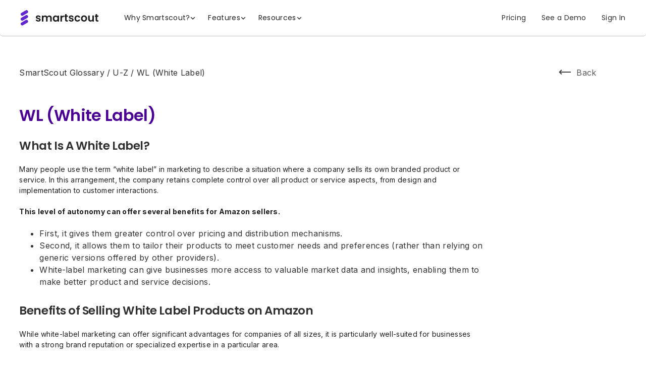

--- FILE ---
content_type: text/html; charset=utf-8
request_url: https://www.smartscout.com/amazon-seller-key-terms/wl-white-label
body_size: 17479
content:
<!DOCTYPE html><!-- Last Published: Fri Jan 23 2026 15:38:28 GMT+0000 (Coordinated Universal Time) --><html data-wf-domain="www.smartscout.com" data-wf-page="65958ffb29e2ea84b458d951" data-wf-site="5f5cc8ba1cb029d559cdb37a" data-wf-intellimize-customer-id="117423840" data-wf-experiences="417247084" data-wf-collection="65958ffb29e2ea84b458d751" data-wf-item-slug="wl-white-label"><head><meta charset="utf-8"/><title>SmartScout</title><meta content="width=device-width, initial-scale=1" name="viewport"/><meta content="bLHDqSaD8lTQ10GIpV7laWtYMIiRM83uQNZEio8TaB0" name="google-site-verification"/><link href="https://cdn.prod.website-files.com/5f5cc8ba1cb029d559cdb37a/css/smartscout-staging.webflow.shared.f4b749ba8.min.css" rel="stylesheet" type="text/css" integrity="sha384-9LdJuoHIl0Tjx9ZW9i9yHZo5IK4TW8T83RJ4pb0ggDO4j6NxpoOkoNLhMiuOT380" crossorigin="anonymous"/><link href="https://fonts.googleapis.com" rel="preconnect"/><link href="https://fonts.gstatic.com" rel="preconnect" crossorigin="anonymous"/><script src="https://ajax.googleapis.com/ajax/libs/webfont/1.6.26/webfont.js" type="text/javascript"></script><script type="text/javascript">WebFont.load({  google: {    families: ["Lato:100,100italic,300,300italic,400,400italic,700,700italic,900,900italic","Oswald:200,300,400,500,600,700","Montserrat:100,100italic,200,200italic,300,300italic,400,400italic,500,500italic,600,600italic,700,700italic,800,800italic,900,900italic","Merriweather:300,300italic,400,400italic,700,700italic,900,900italic","Cinzel:regular,700","Manrope:300,regular,700","Roboto:100,300,regular,500,700,900","Lobster:regular","Montserrat Alternates:regular,500,600,700,800","Inter:100,200,300,regular,500,600,700,800,900","Lexend:100,200,300,regular,500,600,700,800,900","Archivo:100,200,300,regular,500,600,700,800,900","EB Garamond:600,700"]  }});</script><script type="text/javascript">!function(o,c){var n=c.documentElement,t=" w-mod-";n.className+=t+"js",("ontouchstart"in o||o.DocumentTouch&&c instanceof DocumentTouch)&&(n.className+=t+"touch")}(window,document);</script><link href="https://cdn.prod.website-files.com/5f5cc8ba1cb029d559cdb37a/679c9c789393f1b85790ea51_smartscout-favicon.png" rel="shortcut icon" type="image/x-icon"/><link href="https://cdn.prod.website-files.com/5f5cc8ba1cb029d559cdb37a/679c9ba3861427f70624b3bc_smartscout-webclip.jpg" rel="apple-touch-icon"/><link href="https://www.smartscout.com/amazon-seller-key-terms/wl-white-label" rel="canonical"/><style>.anti-flicker, .anti-flicker * {visibility: hidden !important; opacity: 0 !important;}</style><style>[data-wf-hidden-variation], [data-wf-hidden-variation] * {
        display: none !important;
      }</style><script type="text/javascript">localStorage.removeItem('intellimize_opt_out_117423840'); if (localStorage.getItem('intellimize_data_tracking_type') !== 'always') { localStorage.setItem('intellimize_data_tracking_type', 'always'); }</script><script type="text/javascript">(function(e){var s={r:[]};e.wf={r:s.r,ready:t=>{s.r.push(t)}}})(window)</script><script type="text/javascript">(function(e,t,p){var n=document.documentElement,s={p:[],r:[]},u={p:s.p,r:s.r,push:function(e){s.p.push(e)},ready:function(e){s.r.push(e)}};e.intellimize=u,n.className+=" "+p,setTimeout(function(){n.className=n.className.replace(RegExp(" ?"+p),"")},t)})(window, 4000, 'anti-flicker')</script><link href="https://cdn.intellimize.co/snippet/117423840.js" rel="preload" as="script"/><script type="text/javascript">var wfClientScript=document.createElement("script");wfClientScript.src="https://cdn.intellimize.co/snippet/117423840.js",wfClientScript.async=!0,wfClientScript.onerror=function(){document.documentElement.className=document.documentElement.className.replace(RegExp(" ?anti-flicker"),"")},document.head.appendChild(wfClientScript);</script><link href="https://api.intellimize.co" rel="preconnect" crossorigin="true"/><link href="https://log.intellimize.co" rel="preconnect" crossorigin="true"/><link href="https://117423840.intellimizeio.com" rel="preconnect"/><meta name="apple-itunes-app" content="app-id=1604306734.com.SmartestSeller.SmartScout">
  
<!-- Start cookieyes banner --> <script id="cookieyes" type="text/javascript" src="https://cdn-cookieyes.com/client_data/d4c8b8241e7a7b6efd6a3662/script.js"></script> <!-- End cookieyes banner -->
<script src="//fast.appcues.com/89612.js"></script>


<!-- Google Tag Manager -->
<script>(function(w,d,s,l,i){w[l]=w[l]||[];w[l].push({'gtm.start':
new Date().getTime(),event:'gtm.js'});var f=d.getElementsByTagName(s)[0],
j=d.createElement(s),dl=l!='dataLayer'?'&l='+l:'';j.async=true;j.src=
'https://www.googletagmanager.com/gtm.js?id='+i+dl;f.parentNode.insertBefore(j,f);
})(window,document,'script','dataLayer','GTM-TVSS8QN');</script>
<!-- End Google Tag Manager -->

<script>
(function() {
var zi = document.createElement('script');
zi.type = 'text/javascript';
zi.async = true;
zi.referrerPolicy = 'unsafe-url';
zi.src = 'https://ws.zoominfo.com/pixel/UHCqkwJxR28jsFDvgSYz';
var s = document.getElementsByTagName('script')[0];
s.parentNode.insertBefore(zi, s);
})();
</script>

<script>
 (function(){var t=document.createElement("script");t.type="text/javascript",t.async=!0,t.src='https://cdn.firstpromoter.com/fprom.js',t.onload=t.onreadystatechange=function(){var t=this.readyState;if(!t||"complete"==t||"loaded"==t)try{$FPROM.init("fy56rpub",".smartscout.com")}catch(t){}};var e=document.getElementsByTagName("script")[0];e.parentNode.insertBefore(t,e)})();</script>

<html lang="en">
<script type="module" src="https://cdn.jsdelivr.net/npm/@justinribeiro/lite-youtube@1.3.0/lite-youtube.js"></script>
<link rel="preconnect" href="https://global-uploads.webflow.com">
  
  
 <script type='text/javascript' src='https://platform-api.sharethis.com/js/sharethis.js#property=62acc52f3582c8001964c5af&product=inline-share-buttons' async='async'></script>
  
<script type="text/javascript" src="https://secure.7-companycompany.com/js/795297.js" ></script>
  
<script id="warmly-script-loader" src="https://opps-widget.getwarmly.com/warmly.js?clientId=e11b12852b27ca23ad94f1ccc5324901"></script>
  
<script>!function () {var reb2b = window.reb2b = window.reb2b || []; if (reb2b.invoked) return;reb2b.invoked = true;reb2b.methods = ["identify", "collect"]; reb2b.factory = function (method) {return function () {var args = Array.prototype.slice.call(arguments); args.unshift(method);reb2b.push(args);return reb2b;};}; for (var i = 0; i < reb2b.methods.length; i++) {var key = reb2b.methods[i];reb2b[key] = reb2b.factory(key);} reb2b.load = function (key) {var script = document.createElement("script");script.type = "text/javascript";script.async = true; script.src = "https://s3-us-west-2.amazonaws.com/b2bjsstore/b/" + key + "/reb2b.js.gz"; var first = document.getElementsByTagName("script")[0]; first.parentNode.insertBefore(script, first);}; reb2b.SNIPPET_VERSION = "1.0.1";reb2b.load("VN080H4WRR6J");}();</script>  
  

<script src="https://analytics.ahrefs.com/analytics.js" data-key="TdBE+GQw3JoVJ5cgbCE+5w" async=""></script>
  <script type="text/javascript" src="https://cdn.weglot.com/weglot.min.js"></script>
<script>
    Weglot.initialize({
        api_key: 'wg_f0370534be355b6cfb6ff38fc861f3304'
    });
</script>
<script src="https://cdn.prod.website-files.com/5f5cc8ba1cb029d559cdb37a%2F6544eda5f000985a163a8687%2F686fd98371287ac84614beea%2Ffinsweetcomponentsconfig-1.0.18.js" type="module" async="" siteId="5f5cc8ba1cb029d559cdb37a" finsweet="components"></script></head><body><div class="af-main-wrapper"><div class="af-main-wrapper show"><div data-animation="default" class="navbar30_component w-nav" data-easing2="ease" fs-scrolldisable-element="smart-nav" data-easing="ease" data-collapse="medium" data-w-id="d184148f-3786-b810-1c82-d536b16f74b8" role="banner" data-duration="400"><div class="navbar30_container"><a href="/" data-wf-native-id-path="86c1df75-137c-5718-139c-9319afb36709:d184148f-3786-b810-1c82-d536b16f74ba" data-wf-ao-click-engagement-tracking="true" data-wf-element-id="d184148f-3786-b810-1c82-d536b16f74ba" data-wf-component-context="%5B%7B%22componentId%22%3A%22d3f8a8e9-71d3-e410-81c5-32ba233c9ee4%22%2C%22instanceId%22%3A%2286c1df75-137c-5718-139c-9319afb36709%22%7D%5D" class="navbar30_logo-link w-nav-brand"><img loading="lazy" src="https://cdn.prod.website-files.com/5f5cc8ba1cb029d559cdb37a/679a71f36d6e87e662cc3843_Color%20Horizontal%20Logo%20-%20For%20Light%20Backgrounds.svg" alt="" class="navbar30_logo"/></a><nav role="navigation" class="navbar30_menu w-nav-menu"><div class="navbar30_menu-left"><div data-delay="300" data-hover="true" data-w-id="d184148f-3786-b810-1c82-d536b16f74be" class="navbar30_menu-dropdown w-dropdown"><div data-wf-native-id-path="86c1df75-137c-5718-139c-9319afb36709:d184148f-3786-b810-1c82-d536b16f74bf" data-wf-ao-click-engagement-tracking="true" data-wf-element-id="d184148f-3786-b810-1c82-d536b16f74bf" data-wf-component-context="%5B%7B%22componentId%22%3A%22d3f8a8e9-71d3-e410-81c5-32ba233c9ee4%22%2C%22instanceId%22%3A%2286c1df75-137c-5718-139c-9319afb36709%22%7D%5D" class="navbar30_dropdown-toggle w-dropdown-toggle"><div>Why Smartscout?</div><div class="dropdown-chevron w-embed"><svg width=" 100%" height=" 100%" viewBox="0 0 16 16" fill="none" xmlns="http://www.w3.org/2000/svg">
<path fill-rule="evenodd" clip-rule="evenodd" d="M2.55806 6.29544C2.46043 6.19781 2.46043 6.03952 2.55806 5.94189L3.44195 5.058C3.53958 4.96037 3.69787 4.96037 3.7955 5.058L8.00001 9.26251L12.2045 5.058C12.3021 4.96037 12.4604 4.96037 12.5581 5.058L13.4419 5.94189C13.5396 6.03952 13.5396 6.19781 13.4419 6.29544L8.17678 11.5606C8.07915 11.6582 7.92086 11.6582 7.82323 11.5606L2.55806 6.29544Z" fill="currentColor"/>
</svg></div></div><nav class="navbar30_dropdown-list w-dropdown-list"><div class="af-dropdown-link_wrapper"><div class="af-dropdown-column"><div class="why-ss-header-text">FOR AMAZON SELLERS</div><div class="af-navbar-top-link-divider"></div><div class="af-nav-links-wrapper"><a data-w-id="d184148f-3786-b810-1c82-d536b16f74ca" data-wf-native-id-path="86c1df75-137c-5718-139c-9319afb36709:d184148f-3786-b810-1c82-d536b16f74ca" data-wf-ao-click-engagement-tracking="true" data-wf-element-id="d184148f-3786-b810-1c82-d536b16f74ca" data-wf-component-context="%5B%7B%22componentId%22%3A%22d3f8a8e9-71d3-e410-81c5-32ba233c9ee4%22%2C%22instanceId%22%3A%2286c1df75-137c-5718-139c-9319afb36709%22%7D%5D" href="/online-arbitrage-software" class="af-nav-link w-inline-block"><div class="af-nav-link-title">Online Arbitrage</div><div class="af-nav-link-text">See all the products that&#x27;ll be profitable before shopping for deep discounts.</div><div class="af-nav-link-bg"></div></a><div class="af-navbar-link-divider"></div><a data-w-id="d184148f-3786-b810-1c82-d536b16f74d1" data-wf-native-id-path="86c1df75-137c-5718-139c-9319afb36709:d184148f-3786-b810-1c82-d536b16f74d1" data-wf-ao-click-engagement-tracking="true" data-wf-element-id="d184148f-3786-b810-1c82-d536b16f74d1" data-wf-component-context="%5B%7B%22componentId%22%3A%22d3f8a8e9-71d3-e410-81c5-32ba233c9ee4%22%2C%22instanceId%22%3A%2286c1df75-137c-5718-139c-9319afb36709%22%7D%5D" href="/amazon-private-label-software-tool" class="af-nav-link w-inline-block"><div class="af-nav-link-title">Private Label Sellers</div><div class="af-nav-link-text">Identify the perfect white-label products to sell and where to advertise them.</div><div class="af-nav-link-bg"></div></a><div class="af-navbar-link-divider"></div><a data-w-id="d184148f-3786-b810-1c82-d536b16f74d8" data-wf-native-id-path="86c1df75-137c-5718-139c-9319afb36709:d184148f-3786-b810-1c82-d536b16f74d8" data-wf-ao-click-engagement-tracking="true" data-wf-element-id="d184148f-3786-b810-1c82-d536b16f74d8" data-wf-component-context="%5B%7B%22componentId%22%3A%22d3f8a8e9-71d3-e410-81c5-32ba233c9ee4%22%2C%22instanceId%22%3A%2286c1df75-137c-5718-139c-9319afb36709%22%7D%5D" href="/amazon-wholesale-brands-suppliers-fba" class="af-nav-link w-inline-block"><div class="af-nav-link-title">Wholesale</div><div class="af-nav-link-text">Discover all the hidden wholesale-friendly brands and the products they offer.</div><div class="af-nav-link-bg"></div></a></div></div><div class="af-dropdown-column"><div class="why-ss-header-text">FOR SERVICE PROVIDERS</div><div class="af-navbar-top-link-divider"></div><div class="af-nav-links-wrapper"><a data-w-id="d184148f-3786-b810-1c82-d536b16f74e3" data-wf-native-id-path="86c1df75-137c-5718-139c-9319afb36709:d184148f-3786-b810-1c82-d536b16f74e3" data-wf-ao-click-engagement-tracking="true" data-wf-element-id="d184148f-3786-b810-1c82-d536b16f74e3" data-wf-component-context="%5B%7B%22componentId%22%3A%22d3f8a8e9-71d3-e410-81c5-32ba233c9ee4%22%2C%22instanceId%22%3A%2286c1df75-137c-5718-139c-9319afb36709%22%7D%5D" href="/buy-amazon-fba-seller-business" class="af-nav-link w-inline-block"><div class="af-nav-link-title">Business Buyers</div><div class="af-nav-link-text">Target Amazon businesses that meet every single one of your buying requirements.</div><div class="af-nav-link-bg"></div></a><div class="af-navbar-link-divider"></div><a data-w-id="d184148f-3786-b810-1c82-d536b16f74ea" data-wf-native-id-path="86c1df75-137c-5718-139c-9319afb36709:d184148f-3786-b810-1c82-d536b16f74ea" data-wf-ao-click-engagement-tracking="true" data-wf-element-id="d184148f-3786-b810-1c82-d536b16f74ea" data-wf-component-context="%5B%7B%22componentId%22%3A%22d3f8a8e9-71d3-e410-81c5-32ba233c9ee4%22%2C%22instanceId%22%3A%2286c1df75-137c-5718-139c-9319afb36709%22%7D%5D" href="/amazon-marketing-and-consulting-agencies" class="af-nav-link w-inline-block"><div class="af-nav-link-title">Marketing Agencies</div><div class="af-nav-link-text">Pitch your services to the brands with the biggest potential for growth.</div><div class="af-nav-link-bg"></div></a></div></div><div class="af-dropdown-column sidebar"><div class="why-ss-header-text">SMARTSCOUT COMPARISON</div><div class="af-navbar-top-link-divider"></div><div class="af-nav-links-wrapper"><a data-w-id="d184148f-3786-b810-1c82-d536b16f74f5" data-wf-native-id-path="86c1df75-137c-5718-139c-9319afb36709:d184148f-3786-b810-1c82-d536b16f74f5" data-wf-ao-click-engagement-tracking="true" data-wf-element-id="d184148f-3786-b810-1c82-d536b16f74f5" data-wf-component-context="%5B%7B%22componentId%22%3A%22d3f8a8e9-71d3-e410-81c5-32ba233c9ee4%22%2C%22instanceId%22%3A%2286c1df75-137c-5718-139c-9319afb36709%22%7D%5D" href="/jungle-scout-vs-helium-10-vs-smartscout" class="af-nav-link comparison w-inline-block"><div class="af-nav-page-link">SmartScout vs Helium10 vs Jungle Scout </div><div class="af-nav-link-bg comparison"></div></a><a data-w-id="d184148f-3786-b810-1c82-d536b16f74f9" data-wf-native-id-path="86c1df75-137c-5718-139c-9319afb36709:d184148f-3786-b810-1c82-d536b16f74f9" data-wf-ao-click-engagement-tracking="true" data-wf-element-id="d184148f-3786-b810-1c82-d536b16f74f9" data-wf-component-context="%5B%7B%22componentId%22%3A%22d3f8a8e9-71d3-e410-81c5-32ba233c9ee4%22%2C%22instanceId%22%3A%2286c1df75-137c-5718-139c-9319afb36709%22%7D%5D" href="/jungle-scout-cobalt-vs-smartscout" class="af-nav-link comparison w-inline-block"><div class="af-nav-page-link">SmartScout vs Jungle Scout Cobalt</div><div class="af-nav-link-bg"></div></a><a data-w-id="d184148f-3786-b810-1c82-d536b16f74fd" data-wf-native-id-path="86c1df75-137c-5718-139c-9319afb36709:d184148f-3786-b810-1c82-d536b16f74fd" data-wf-ao-click-engagement-tracking="true" data-wf-element-id="d184148f-3786-b810-1c82-d536b16f74fd" data-wf-component-context="%5B%7B%22componentId%22%3A%22d3f8a8e9-71d3-e410-81c5-32ba233c9ee4%22%2C%22instanceId%22%3A%2286c1df75-137c-5718-139c-9319afb36709%22%7D%5D" href="/stackline-vs-smartscout" class="af-nav-link comparison w-inline-block"><div class="af-nav-page-link">SmartScout vs Stackline</div><div class="af-nav-link-bg"></div></a><a data-w-id="d184148f-3786-b810-1c82-d536b16f7501" data-wf-native-id-path="86c1df75-137c-5718-139c-9319afb36709:d184148f-3786-b810-1c82-d536b16f7501" data-wf-ao-click-engagement-tracking="true" data-wf-element-id="d184148f-3786-b810-1c82-d536b16f7501" data-wf-component-context="%5B%7B%22componentId%22%3A%22d3f8a8e9-71d3-e410-81c5-32ba233c9ee4%22%2C%22instanceId%22%3A%2286c1df75-137c-5718-139c-9319afb36709%22%7D%5D" href="/helium-10-vs-smartscout" class="af-nav-link comparison w-inline-block"><div class="af-nav-page-link">SmartScout vs Helium 10</div><div class="af-nav-link-bg"></div></a><a data-w-id="d184148f-3786-b810-1c82-d536b16f7505" data-wf-native-id-path="86c1df75-137c-5718-139c-9319afb36709:d184148f-3786-b810-1c82-d536b16f7505" data-wf-ao-click-engagement-tracking="true" data-wf-element-id="d184148f-3786-b810-1c82-d536b16f7505" data-wf-component-context="%5B%7B%22componentId%22%3A%22d3f8a8e9-71d3-e410-81c5-32ba233c9ee4%22%2C%22instanceId%22%3A%2286c1df75-137c-5718-139c-9319afb36709%22%7D%5D" href="/profitero-vs-smartscout" class="af-nav-link comparison w-inline-block"><div class="af-nav-page-link">SmartScout vs Profitero</div><div class="af-nav-link-bg"></div></a></div><div class="why-ss-header-text top-padding">KEEP UP WITH OUR LATEST PODCAST EPISODE</div><div class="af-navbar-top-link-divider"></div><div class="code-embed-3 w-embed w-iframe"><iframe style="border-radius:12px" src="https://open.spotify.com/embed/episode/62Gp1fNrSfIRn7BQCweCuA?utm_source=generator" width="100%" height="152" frameBorder="0" allowfullscreen="" allow="autoplay; clipboard-write; encrypted-media; fullscreen; picture-in-picture" loading="lazy"></iframe></div><div class="af-dropdown-column_bg small-screen"></div></div><div class="af-dropdown-column_bg"></div></div><div class="top-nav-footer-wrapper-desktop"><div class="af-dropdown-footer_wrapper"><a data-wf-native-id-path="86c1df75-137c-5718-139c-9319afb36709:d184148f-3786-b810-1c82-d536b16f7510:ea264edd-f912-a640-0f40-eda20504786f" data-wf-ao-click-engagement-tracking="true" data-wf-element-id="ea264edd-f912-a640-0f40-eda20504786f" data-wf-component-context="%5B%7B%22componentId%22%3A%22d3f8a8e9-71d3-e410-81c5-32ba233c9ee4%22%2C%22instanceId%22%3A%2286c1df75-137c-5718-139c-9319afb36709%22%7D%2C%7B%22componentId%22%3A%22ea264edd-f912-a640-0f40-eda20504786e%22%2C%22instanceId%22%3A%22d184148f-3786-b810-1c82-d536b16f7510%22%7D%5D" href="/demo" class="af-navbar-footer-link mobile-no-left-padding hide w-button">Book a Demo</a><div class="af-navbar-footer-divider hide"></div><a data-wf-native-id-path="86c1df75-137c-5718-139c-9319afb36709:d184148f-3786-b810-1c82-d536b16f7510:ea264edd-f912-a640-0f40-eda205047872" data-wf-ao-click-engagement-tracking="true" data-wf-element-id="ea264edd-f912-a640-0f40-eda205047872" data-wf-component-context="%5B%7B%22componentId%22%3A%22d3f8a8e9-71d3-e410-81c5-32ba233c9ee4%22%2C%22instanceId%22%3A%2286c1df75-137c-5718-139c-9319afb36709%22%7D%2C%7B%22componentId%22%3A%22ea264edd-f912-a640-0f40-eda20504786e%22%2C%22instanceId%22%3A%22d184148f-3786-b810-1c82-d536b16f7510%22%7D%5D" href="/chrome-extension" class="af-navbar-footer-link w-button">Download Chrome Extension</a><div class="af-navbar-footer-divider"></div><a data-wf-native-id-path="86c1df75-137c-5718-139c-9319afb36709:d184148f-3786-b810-1c82-d536b16f7510:ea264edd-f912-a640-0f40-eda205047875" data-wf-ao-click-engagement-tracking="true" data-wf-element-id="ea264edd-f912-a640-0f40-eda205047875" data-wf-component-context="%5B%7B%22componentId%22%3A%22d3f8a8e9-71d3-e410-81c5-32ba233c9ee4%22%2C%22instanceId%22%3A%2286c1df75-137c-5718-139c-9319afb36709%22%7D%2C%7B%22componentId%22%3A%22ea264edd-f912-a640-0f40-eda20504786e%22%2C%22instanceId%22%3A%22d184148f-3786-b810-1c82-d536b16f7510%22%7D%5D" href="/contact-us" class="af-navbar-footer-link w-button">Contact Us</a></div></div></nav></div><div data-delay="300" data-hover="true" data-w-id="d184148f-3786-b810-1c82-d536b16f7511" class="navbar30_menu-dropdown w-dropdown"><div data-wf-native-id-path="86c1df75-137c-5718-139c-9319afb36709:d184148f-3786-b810-1c82-d536b16f7512" data-wf-ao-click-engagement-tracking="true" data-wf-element-id="d184148f-3786-b810-1c82-d536b16f7512" data-wf-component-context="%5B%7B%22componentId%22%3A%22d3f8a8e9-71d3-e410-81c5-32ba233c9ee4%22%2C%22instanceId%22%3A%2286c1df75-137c-5718-139c-9319afb36709%22%7D%5D" class="navbar30_dropdown-toggle w-dropdown-toggle"><div>Features</div><div class="dropdown-chevron w-embed"><svg width=" 100%" height=" 100%" viewBox="0 0 16 16" fill="none" xmlns="http://www.w3.org/2000/svg">
<path fill-rule="evenodd" clip-rule="evenodd" d="M2.55806 6.29544C2.46043 6.19781 2.46043 6.03952 2.55806 5.94189L3.44195 5.058C3.53958 4.96037 3.69787 4.96037 3.7955 5.058L8.00001 9.26251L12.2045 5.058C12.3021 4.96037 12.4604 4.96037 12.5581 5.058L13.4419 5.94189C13.5396 6.03952 13.5396 6.19781 13.4419 6.29544L8.17678 11.5606C8.07915 11.6582 7.92086 11.6582 7.82323 11.5606L2.55806 6.29544Z" fill="currentColor"/>
</svg></div></div><nav class="navbar30_dropdown-list w-dropdown-list"><div class="af-dropdown-link_wrapper"><div id="w-node-d184148f-3786-b810-1c82-d536b16f7518-233c9ee4" class="af-dropdown-column features"><div class="af-nav-links-wrapper features"><a data-w-id="d184148f-3786-b810-1c82-d536b16f751a" data-wf-native-id-path="86c1df75-137c-5718-139c-9319afb36709:d184148f-3786-b810-1c82-d536b16f751a" data-wf-ao-click-engagement-tracking="true" data-wf-element-id="d184148f-3786-b810-1c82-d536b16f751a" data-wf-component-context="%5B%7B%22componentId%22%3A%22d3f8a8e9-71d3-e410-81c5-32ba233c9ee4%22%2C%22instanceId%22%3A%2286c1df75-137c-5718-139c-9319afb36709%22%7D%5D" href="/amazon-ppc-competitor-research-adspy" class="af-nav-link w-inline-block"><div class="af-nav-link-title">Ad Spy</div><div class="af-nav-link-text">Uncover the metrics behind all of your competitors search</div><div class="af-nav-link-bg"></div></a><a data-w-id="d184148f-3786-b810-1c82-d536b16f7520" data-wf-native-id-path="86c1df75-137c-5718-139c-9319afb36709:d184148f-3786-b810-1c82-d536b16f7520" data-wf-ao-click-engagement-tracking="true" data-wf-element-id="d184148f-3786-b810-1c82-d536b16f7520" data-wf-component-context="%5B%7B%22componentId%22%3A%22d3f8a8e9-71d3-e410-81c5-32ba233c9ee4%22%2C%22instanceId%22%3A%2286c1df75-137c-5718-139c-9319afb36709%22%7D%5D" href="/ai-listing-architect" class="af-nav-link w-inline-block"><div class="af-nav-link-title">AI Listing Architect</div><div class="af-nav-link-text">Create listings with the right keywords and the right message in only a few short minutes</div><div class="af-nav-link-bg"></div></a><a data-w-id="d184148f-3786-b810-1c82-d536b16f7526" data-wf-native-id-path="86c1df75-137c-5718-139c-9319afb36709:d184148f-3786-b810-1c82-d536b16f7526" data-wf-ao-click-engagement-tracking="true" data-wf-element-id="d184148f-3786-b810-1c82-d536b16f7526" data-wf-component-context="%5B%7B%22componentId%22%3A%22d3f8a8e9-71d3-e410-81c5-32ba233c9ee4%22%2C%22instanceId%22%3A%2286c1df75-137c-5718-139c-9319afb36709%22%7D%5D" href="/amazon-brand-list-software-tool" class="af-nav-link w-inline-block"><div class="af-nav-link-title">Brands</div><div class="af-nav-link-text">All the brands on Amazon in a database with unmatched brand-specific filters</div><div class="af-nav-link-bg"></div></a><a data-w-id="d184148f-3786-b810-1c82-d536b16f752c" data-wf-native-id-path="86c1df75-137c-5718-139c-9319afb36709:d184148f-3786-b810-1c82-d536b16f752c" data-wf-ao-click-engagement-tracking="true" data-wf-element-id="d184148f-3786-b810-1c82-d536b16f752c" data-wf-component-context="%5B%7B%22componentId%22%3A%22d3f8a8e9-71d3-e410-81c5-32ba233c9ee4%22%2C%22instanceId%22%3A%2286c1df75-137c-5718-139c-9319afb36709%22%7D%5D" href="/amazon-fba-profit-and-revenue-calculator" class="af-nav-link w-inline-block"><div class="af-nav-link-title">FBA Calculator</div><div class="af-nav-link-text">A powerful calculator that can quickly show the ROl of any product sold on Amazon</div><div class="af-nav-link-bg"></div></a><a data-w-id="d184148f-3786-b810-1c82-d536b16f7532" data-wf-native-id-path="86c1df75-137c-5718-139c-9319afb36709:d184148f-3786-b810-1c82-d536b16f7532" data-wf-ao-click-engagement-tracking="true" data-wf-element-id="d184148f-3786-b810-1c82-d536b16f7532" data-wf-component-context="%5B%7B%22componentId%22%3A%22d3f8a8e9-71d3-e410-81c5-32ba233c9ee4%22%2C%22instanceId%22%3A%2286c1df75-137c-5718-139c-9319afb36709%22%7D%5D" href="/keyword-detective" class="af-nav-link w-inline-block"><div class="af-nav-link-title">Keyword Detective</div><div class="af-nav-link-text">Rank tracking. product relevancy, search term intent, and competitor analysis all in one place!</div><div class="af-nav-link-bg"></div></a><a data-w-id="d184148f-3786-b810-1c82-d536b16f7538" data-wf-native-id-path="86c1df75-137c-5718-139c-9319afb36709:d184148f-3786-b810-1c82-d536b16f7538" data-wf-ao-click-engagement-tracking="true" data-wf-element-id="d184148f-3786-b810-1c82-d536b16f7538" data-wf-component-context="%5B%7B%22componentId%22%3A%22d3f8a8e9-71d3-e410-81c5-32ba233c9ee4%22%2C%22instanceId%22%3A%2286c1df75-137c-5718-139c-9319afb36709%22%7D%5D" href="/product-research" class="af-nav-link w-inline-block"><div class="af-nav-link-title">Products</div><div class="af-nav-link-text">An Amazon product database that&#x27;s integrated seamlessly into all our finders</div><div class="af-nav-link-bg"></div></a></div><div class="af-nav-links-wrapper features"><a data-w-id="d184148f-3786-b810-1c82-d536b16f753f" data-wf-native-id-path="86c1df75-137c-5718-139c-9319afb36709:d184148f-3786-b810-1c82-d536b16f753f" data-wf-ao-click-engagement-tracking="true" data-wf-element-id="d184148f-3786-b810-1c82-d536b16f753f" data-wf-component-context="%5B%7B%22componentId%22%3A%22d3f8a8e9-71d3-e410-81c5-32ba233c9ee4%22%2C%22instanceId%22%3A%2286c1df75-137c-5718-139c-9319afb36709%22%7D%5D" href="/amazon-search-terms-relevancy" class="af-nav-link w-inline-block"><div class="af-nav-link-title">Search Terms Relevancy</div><div class="af-nav-link-text">Use search terms to target Amazon products and bring them to the front page</div><div class="af-nav-link-bg"></div></a><a data-w-id="d184148f-3786-b810-1c82-d536b16f754b" data-wf-native-id-path="86c1df75-137c-5718-139c-9319afb36709:d184148f-3786-b810-1c82-d536b16f754b" data-wf-ao-click-engagement-tracking="true" data-wf-element-id="d184148f-3786-b810-1c82-d536b16f754b" data-wf-component-context="%5B%7B%22componentId%22%3A%22d3f8a8e9-71d3-e410-81c5-32ba233c9ee4%22%2C%22instanceId%22%3A%2286c1df75-137c-5718-139c-9319afb36709%22%7D%5D" href="/seller-data" class="af-nav-link w-inline-block"><div class="af-nav-link-title">Seller Tools</div><div class="af-nav-link-text">A searchable geographical map, database, and product view of all the Amazon sellers across the world</div><div class="af-nav-link-bg"></div></a><a data-w-id="d184148f-3786-b810-1c82-d536b16f7551" data-wf-native-id-path="86c1df75-137c-5718-139c-9319afb36709:d184148f-3786-b810-1c82-d536b16f7551" data-wf-ao-click-engagement-tracking="true" data-wf-element-id="d184148f-3786-b810-1c82-d536b16f7551" data-wf-component-context="%5B%7B%22componentId%22%3A%22d3f8a8e9-71d3-e410-81c5-32ba233c9ee4%22%2C%22instanceId%22%3A%2286c1df75-137c-5718-139c-9319afb36709%22%7D%5D" href="/amazon-list-subcategories-browser" class="af-nav-link w-inline-block"><div class="af-nav-link-title">Subcategories</div><div class="af-nav-link-text">Every Amazon datapoint organized perfectly by its thousands of subcategories</div><div class="af-nav-link-bg"></div></a><a data-w-id="d184148f-3786-b810-1c82-d536b16f7557" data-wf-native-id-path="86c1df75-137c-5718-139c-9319afb36709:d184148f-3786-b810-1c82-d536b16f7557" data-wf-ao-click-engagement-tracking="true" data-wf-element-id="d184148f-3786-b810-1c82-d536b16f7557" data-wf-component-context="%5B%7B%22componentId%22%3A%22d3f8a8e9-71d3-e410-81c5-32ba233c9ee4%22%2C%22instanceId%22%3A%2286c1df75-137c-5718-139c-9319afb36709%22%7D%5D" href="/amazon-frequently-bought-together-graph" class="af-nav-link w-inline-block"><div class="af-nav-link-title">Traffic Graph</div><div class="af-nav-link-text">A visual graph that shows any products &quot;frequently bought together&quot; connections</div><div class="af-nav-link-bg"></div></a><a data-w-id="d184148f-3786-b810-1c82-d536b16f755d" data-wf-native-id-path="86c1df75-137c-5718-139c-9319afb36709:d184148f-3786-b810-1c82-d536b16f755d" data-wf-ao-click-engagement-tracking="true" data-wf-element-id="d184148f-3786-b810-1c82-d536b16f755d" data-wf-component-context="%5B%7B%22componentId%22%3A%22d3f8a8e9-71d3-e410-81c5-32ba233c9ee4%22%2C%22instanceId%22%3A%2286c1df75-137c-5718-139c-9319afb36709%22%7D%5D" href="/upc-scanner" class="af-nav-link w-inline-block"><div class="af-nav-link-title">UPC Scanner</div><div class="af-nav-link-text">Import product lists and instantly discover the most profitable</div><div class="af-nav-link-bg"></div></a></div></div><div class="af-dropdown-column sidebar"><div class="why-ss-header-text">ALL PLANS</div><div class="af-navbar-top-link-divider"></div><div class="af-nav-links-wrapper plans"><div class="plans-navbar monthly-pricing"><div class="af-nav-link comparison"><div class="save-25p navbar none"><span>Save 25%</span></div></div><div class="af-nav-link comparison"><div class="af-nav-link-title">Monthly</div></div><a id="nav-basic-monthly" data-w-id="d184148f-3786-b810-1c82-d536b16f7570" data-wf-native-id-path="86c1df75-137c-5718-139c-9319afb36709:d184148f-3786-b810-1c82-d536b16f7570" data-wf-ao-click-engagement-tracking="true" data-wf-element-id="d184148f-3786-b810-1c82-d536b16f7570" data-wf-component-context="%5B%7B%22componentId%22%3A%22d3f8a8e9-71d3-e410-81c5-32ba233c9ee4%22%2C%22instanceId%22%3A%2286c1df75-137c-5718-139c-9319afb36709%22%7D%5D" href="https://app.smartscout.com/sessions/signup?plan=price_1MsecZC7yL7F8FE1hWHPas1Q" class="af-nav-link comparison w-inline-block"><div class="af-nav-page-link">Basic $29/mo</div><div class="af-nav-link-bg plans"></div></a><a id="nav-essentials-monthly" data-w-id="d184148f-3786-b810-1c82-d536b16f7574" data-wf-native-id-path="86c1df75-137c-5718-139c-9319afb36709:d184148f-3786-b810-1c82-d536b16f7574" data-wf-ao-click-engagement-tracking="true" data-wf-element-id="d184148f-3786-b810-1c82-d536b16f7574" data-wf-component-context="%5B%7B%22componentId%22%3A%22d3f8a8e9-71d3-e410-81c5-32ba233c9ee4%22%2C%22instanceId%22%3A%2286c1df75-137c-5718-139c-9319afb36709%22%7D%5D" href="https://app.smartscout.com/sessions/signup?plan=price_1LsUWFC7yL7F8FE1ELzGATVl" class="af-nav-link comparison w-inline-block"><div class="af-nav-page-link">Essentials $97/mo</div><div class="af-nav-link-bg plans"></div></a><a id="nav-business-monthly" data-w-id="d184148f-3786-b810-1c82-d536b16f7578" data-wf-native-id-path="86c1df75-137c-5718-139c-9319afb36709:d184148f-3786-b810-1c82-d536b16f7578" data-wf-ao-click-engagement-tracking="true" data-wf-element-id="d184148f-3786-b810-1c82-d536b16f7578" data-wf-component-context="%5B%7B%22componentId%22%3A%22d3f8a8e9-71d3-e410-81c5-32ba233c9ee4%22%2C%22instanceId%22%3A%2286c1df75-137c-5718-139c-9319afb36709%22%7D%5D" href="https://app.smartscout.com/sessions/signup?plan=price_1LsoJAC7yL7F8FE1tqBDz3E2" class="af-nav-link comparison w-inline-block"><div class="af-nav-page-link">Business $187/mo</div><div class="af-nav-link-bg plans"></div></a><a id="nav-enterprise-monthly" data-w-id="d184148f-3786-b810-1c82-d536b16f757c" data-wf-native-id-path="86c1df75-137c-5718-139c-9319afb36709:d184148f-3786-b810-1c82-d536b16f757c" data-wf-ao-click-engagement-tracking="true" data-wf-element-id="d184148f-3786-b810-1c82-d536b16f757c" data-wf-component-context="%5B%7B%22componentId%22%3A%22d3f8a8e9-71d3-e410-81c5-32ba233c9ee4%22%2C%22instanceId%22%3A%2286c1df75-137c-5718-139c-9319afb36709%22%7D%5D" href="/demo" class="af-nav-link comparison w-inline-block"><div class="af-nav-page-link">Enterprise</div><div class="af-nav-link-bg plans"></div></a></div><div class="plans-navbar yearly-pricing"><div class="af-nav-link comparison"><div class="save-25p navbar"><span>Save 25%</span></div></div><div class="af-nav-link comparison"><div class="af-nav-link-title">Yearly<br/></div></div><a id="nav-basic-yearly" data-w-id="d184148f-3786-b810-1c82-d536b16f7589" data-wf-native-id-path="86c1df75-137c-5718-139c-9319afb36709:d184148f-3786-b810-1c82-d536b16f7589" data-wf-ao-click-engagement-tracking="true" data-wf-element-id="d184148f-3786-b810-1c82-d536b16f7589" data-wf-component-context="%5B%7B%22componentId%22%3A%22d3f8a8e9-71d3-e410-81c5-32ba233c9ee4%22%2C%22instanceId%22%3A%2286c1df75-137c-5718-139c-9319afb36709%22%7D%5D" href="https://app.smartscout.com/sessions/signup?plan=price_1MseckC7yL7F8FE11K7DbsWJ" class="af-nav-link comparison w-inline-block"><div class="af-nav-page-link">Basic $25/mo</div><div class="af-nav-link-bg plans"></div></a><a id="nav-essentials-yearly" data-w-id="d184148f-3786-b810-1c82-d536b16f758d" data-wf-native-id-path="86c1df75-137c-5718-139c-9319afb36709:d184148f-3786-b810-1c82-d536b16f758d" data-wf-ao-click-engagement-tracking="true" data-wf-element-id="d184148f-3786-b810-1c82-d536b16f758d" data-wf-component-context="%5B%7B%22componentId%22%3A%22d3f8a8e9-71d3-e410-81c5-32ba233c9ee4%22%2C%22instanceId%22%3A%2286c1df75-137c-5718-139c-9319afb36709%22%7D%5D" href="https://app.smartscout.com/sessions/signup?plan=price_1LsUWFC7yL7F8FE146IaoIGu" class="af-nav-link comparison w-inline-block"><div class="af-nav-page-link">Essentials $75/mo</div><div class="af-nav-link-bg plans"></div></a><a id="nav-business-yearly" data-w-id="d184148f-3786-b810-1c82-d536b16f7591" data-wf-native-id-path="86c1df75-137c-5718-139c-9319afb36709:d184148f-3786-b810-1c82-d536b16f7591" data-wf-ao-click-engagement-tracking="true" data-wf-element-id="d184148f-3786-b810-1c82-d536b16f7591" data-wf-component-context="%5B%7B%22componentId%22%3A%22d3f8a8e9-71d3-e410-81c5-32ba233c9ee4%22%2C%22instanceId%22%3A%2286c1df75-137c-5718-139c-9319afb36709%22%7D%5D" href="https://app.smartscout.com/sessions/signup?plan=price_1LsoJAC7yL7F8FE1Zmzz1JBO" class="af-nav-link comparison w-inline-block"><div class="af-nav-page-link">Business $158/mo</div><div class="af-nav-link-bg plans"></div></a><a id="nav-enterprise-yearly" data-w-id="d184148f-3786-b810-1c82-d536b16f7595" data-wf-native-id-path="86c1df75-137c-5718-139c-9319afb36709:d184148f-3786-b810-1c82-d536b16f7595" data-wf-ao-click-engagement-tracking="true" data-wf-element-id="d184148f-3786-b810-1c82-d536b16f7595" data-wf-component-context="%5B%7B%22componentId%22%3A%22d3f8a8e9-71d3-e410-81c5-32ba233c9ee4%22%2C%22instanceId%22%3A%2286c1df75-137c-5718-139c-9319afb36709%22%7D%5D" href="/demo" class="af-nav-link comparison w-inline-block"><div class="af-nav-page-link">Enterprise</div><div class="af-nav-link-bg plans"></div></a></div></div><div class="why-ss-header-text top-padding hide">KEEP UP WITH OUR LATEST PODCAST EPISODE</div><a data-wf-native-id-path="86c1df75-137c-5718-139c-9319afb36709:d184148f-3786-b810-1c82-d536b16f759b" data-wf-ao-click-engagement-tracking="true" data-wf-element-id="d184148f-3786-b810-1c82-d536b16f759b" data-wf-component-context="%5B%7B%22componentId%22%3A%22d3f8a8e9-71d3-e410-81c5-32ba233c9ee4%22%2C%22instanceId%22%3A%2286c1df75-137c-5718-139c-9319afb36709%22%7D%5D" href="/pricing" class="af-topnav-link w-inline-block"><div class="af-topnav-link-text">Visit our pricing page to compare plans.</div><img loading="lazy" src="https://cdn.prod.website-files.com/5f5cc8ba1cb029d559cdb37a/63f4dd1b897d6246571e4bb0_Button%20Arrow%20Up.svg" alt="" class="af-topnav-link-arrow"/></a><div class="af-navbar-top-link-divider"></div><div class="af-dropdown-column_bg"></div><div class="af-dropdown-column_bg small-screen"></div></div><div class="af-dropdown-column_bg"></div></div><div class="top-nav-footer-wrapper-desktop"><div class="af-dropdown-footer_wrapper"><a data-wf-native-id-path="86c1df75-137c-5718-139c-9319afb36709:d184148f-3786-b810-1c82-d536b16f75a4:ea264edd-f912-a640-0f40-eda20504786f" data-wf-ao-click-engagement-tracking="true" data-wf-element-id="ea264edd-f912-a640-0f40-eda20504786f" data-wf-component-context="%5B%7B%22componentId%22%3A%22d3f8a8e9-71d3-e410-81c5-32ba233c9ee4%22%2C%22instanceId%22%3A%2286c1df75-137c-5718-139c-9319afb36709%22%7D%2C%7B%22componentId%22%3A%22ea264edd-f912-a640-0f40-eda20504786e%22%2C%22instanceId%22%3A%22d184148f-3786-b810-1c82-d536b16f75a4%22%7D%5D" href="/demo" class="af-navbar-footer-link mobile-no-left-padding hide w-button">Book a Demo</a><div class="af-navbar-footer-divider hide"></div><a data-wf-native-id-path="86c1df75-137c-5718-139c-9319afb36709:d184148f-3786-b810-1c82-d536b16f75a4:ea264edd-f912-a640-0f40-eda205047872" data-wf-ao-click-engagement-tracking="true" data-wf-element-id="ea264edd-f912-a640-0f40-eda205047872" data-wf-component-context="%5B%7B%22componentId%22%3A%22d3f8a8e9-71d3-e410-81c5-32ba233c9ee4%22%2C%22instanceId%22%3A%2286c1df75-137c-5718-139c-9319afb36709%22%7D%2C%7B%22componentId%22%3A%22ea264edd-f912-a640-0f40-eda20504786e%22%2C%22instanceId%22%3A%22d184148f-3786-b810-1c82-d536b16f75a4%22%7D%5D" href="/chrome-extension" class="af-navbar-footer-link w-button">Download Chrome Extension</a><div class="af-navbar-footer-divider"></div><a data-wf-native-id-path="86c1df75-137c-5718-139c-9319afb36709:d184148f-3786-b810-1c82-d536b16f75a4:ea264edd-f912-a640-0f40-eda205047875" data-wf-ao-click-engagement-tracking="true" data-wf-element-id="ea264edd-f912-a640-0f40-eda205047875" data-wf-component-context="%5B%7B%22componentId%22%3A%22d3f8a8e9-71d3-e410-81c5-32ba233c9ee4%22%2C%22instanceId%22%3A%2286c1df75-137c-5718-139c-9319afb36709%22%7D%2C%7B%22componentId%22%3A%22ea264edd-f912-a640-0f40-eda20504786e%22%2C%22instanceId%22%3A%22d184148f-3786-b810-1c82-d536b16f75a4%22%7D%5D" href="/contact-us" class="af-navbar-footer-link w-button">Contact Us</a></div></div></nav></div><div data-delay="300" data-hover="true" data-w-id="d184148f-3786-b810-1c82-d536b16f75a5" class="navbar30_menu-dropdown w-dropdown"><div data-wf-native-id-path="86c1df75-137c-5718-139c-9319afb36709:d184148f-3786-b810-1c82-d536b16f75a6" data-wf-ao-click-engagement-tracking="true" data-wf-element-id="d184148f-3786-b810-1c82-d536b16f75a6" data-wf-component-context="%5B%7B%22componentId%22%3A%22d3f8a8e9-71d3-e410-81c5-32ba233c9ee4%22%2C%22instanceId%22%3A%2286c1df75-137c-5718-139c-9319afb36709%22%7D%5D" class="navbar30_dropdown-toggle w-dropdown-toggle"><div>Resources</div><div class="dropdown-chevron w-embed"><svg width=" 100%" height=" 100%" viewBox="0 0 16 16" fill="none" xmlns="http://www.w3.org/2000/svg">
<path fill-rule="evenodd" clip-rule="evenodd" d="M2.55806 6.29544C2.46043 6.19781 2.46043 6.03952 2.55806 5.94189L3.44195 5.058C3.53958 4.96037 3.69787 4.96037 3.7955 5.058L8.00001 9.26251L12.2045 5.058C12.3021 4.96037 12.4604 4.96037 12.5581 5.058L13.4419 5.94189C13.5396 6.03952 13.5396 6.19781 13.4419 6.29544L8.17678 11.5606C8.07915 11.6582 7.92086 11.6582 7.82323 11.5606L2.55806 6.29544Z" fill="currentColor"/>
</svg></div></div><nav class="navbar30_dropdown-list w-dropdown-list"><div class="af-dropdown-link_wrapper"><div class="af-dropdown-column"><div class="why-ss-header-text">resources and discovery</div><div class="af-navbar-top-link-divider"></div><div class="af-nav-links-wrapper no-top-padding"><a data-w-id="d184148f-3786-b810-1c82-d536b16f75b1" data-wf-native-id-path="86c1df75-137c-5718-139c-9319afb36709:d184148f-3786-b810-1c82-d536b16f75b1" data-wf-ao-click-engagement-tracking="true" data-wf-element-id="d184148f-3786-b810-1c82-d536b16f75b1" data-wf-component-context="%5B%7B%22componentId%22%3A%22d3f8a8e9-71d3-e410-81c5-32ba233c9ee4%22%2C%22instanceId%22%3A%2286c1df75-137c-5718-139c-9319afb36709%22%7D%5D" href="/blog" class="af-nav-link w-inline-block"><div class="af-nav-link-title">SmartScout Blog</div><div class="af-nav-link-text">Explore our library of information that examines every aspect of selling and working with businesses on Amazon.</div><div class="af-nav-link-bg"></div></a><a data-w-id="d184148f-3786-b810-1c82-d536b16f75b7" data-wf-native-id-path="86c1df75-137c-5718-139c-9319afb36709:d184148f-3786-b810-1c82-d536b16f75b7" data-wf-ao-click-engagement-tracking="true" data-wf-element-id="d184148f-3786-b810-1c82-d536b16f75b7" data-wf-component-context="%5B%7B%22componentId%22%3A%22d3f8a8e9-71d3-e410-81c5-32ba233c9ee4%22%2C%22instanceId%22%3A%2286c1df75-137c-5718-139c-9319afb36709%22%7D%5D" href="/education" class="af-nav-link w-inline-block"><div class="af-nav-link-title">SmartScout University</div><div class="af-nav-link-text">Learn how to leverage SmartScout&#x27;s unique and powerful tools to become a profitable Amazon seller.</div><div class="af-nav-link-bg"></div></a><div class="af-navbar-link-divider"></div><a data-w-id="d184148f-3786-b810-1c82-d536b16f75be" data-wf-native-id-path="86c1df75-137c-5718-139c-9319afb36709:d184148f-3786-b810-1c82-d536b16f75be" data-wf-ao-click-engagement-tracking="true" data-wf-element-id="d184148f-3786-b810-1c82-d536b16f75be" data-wf-component-context="%5B%7B%22componentId%22%3A%22d3f8a8e9-71d3-e410-81c5-32ba233c9ee4%22%2C%22instanceId%22%3A%2286c1df75-137c-5718-139c-9319afb36709%22%7D%5D" href="/reports" class="af-nav-link w-inline-block"><div class="af-nav-link-title">Industry Reports</div><div class="af-nav-link-text">Stay up to date on all the trends, analytics, and insights of Amazon with exclusive reports from SmartScout.</div><div class="af-nav-link-bg"></div></a><div class="af-navbar-link-divider"></div><a data-w-id="d184148f-3786-b810-1c82-d536b16f75c5" data-wf-native-id-path="86c1df75-137c-5718-139c-9319afb36709:d184148f-3786-b810-1c82-d536b16f75c5" data-wf-ao-click-engagement-tracking="true" data-wf-element-id="d184148f-3786-b810-1c82-d536b16f75c5" data-wf-component-context="%5B%7B%22componentId%22%3A%22d3f8a8e9-71d3-e410-81c5-32ba233c9ee4%22%2C%22instanceId%22%3A%2286c1df75-137c-5718-139c-9319afb36709%22%7D%5D" href="/smartscout-amazon-directory" class="af-nav-link w-inline-block"><div class="af-nav-link-title">SmartScout Amazon Directory</div><div class="af-nav-link-text">Get access to a comprehensive directory of top-notch resources for selling on Amazon conveniently compiled in one</div><div class="af-nav-link-bg"></div></a><a data-w-id="d184148f-3786-b810-1c82-d536b16f75cb" data-wf-native-id-path="86c1df75-137c-5718-139c-9319afb36709:d184148f-3786-b810-1c82-d536b16f75cb" data-wf-ao-click-engagement-tracking="true" data-wf-element-id="d184148f-3786-b810-1c82-d536b16f75cb" data-wf-component-context="%5B%7B%22componentId%22%3A%22d3f8a8e9-71d3-e410-81c5-32ba233c9ee4%22%2C%22instanceId%22%3A%2286c1df75-137c-5718-139c-9319afb36709%22%7D%5D" href="/amazon-seller-key-terms" class="af-nav-link w-inline-block"><div class="af-nav-link-title">Seller Key Terms</div><div class="af-nav-link-text">If you&#x27;re looking to make a sale on Amazon, then it&#x27;s time that we teach your brain on how to speak &quot;Amazon&quot;.</div><div class="af-nav-link-bg"></div></a><a data-w-id="d184148f-3786-b810-1c82-d536b16f75d1" data-wf-native-id-path="86c1df75-137c-5718-139c-9319afb36709:d184148f-3786-b810-1c82-d536b16f75d1" data-wf-ao-click-engagement-tracking="true" data-wf-element-id="d184148f-3786-b810-1c82-d536b16f75d1" data-wf-component-context="%5B%7B%22componentId%22%3A%22d3f8a8e9-71d3-e410-81c5-32ba233c9ee4%22%2C%22instanceId%22%3A%2286c1df75-137c-5718-139c-9319afb36709%22%7D%5D" href="/amazon-low-inventory-calculator" class="af-nav-link w-inline-block"><div class="af-nav-link-title">Low Inventory Fee Calculator</div><div class="af-nav-link-text">Estimate the impact of the low inventory fee from Amazon</div><div class="af-nav-link-bg"></div></a></div></div><div class="af-dropdown-column"><div class="why-ss-header-text">other resources</div><div class="af-navbar-top-link-divider"></div><div class="af-nav-links-wrapper"><a data-w-id="d184148f-3786-b810-1c82-d536b16f75dc" data-wf-native-id-path="86c1df75-137c-5718-139c-9319afb36709:d184148f-3786-b810-1c82-d536b16f75dc" data-wf-ao-click-engagement-tracking="true" data-wf-element-id="d184148f-3786-b810-1c82-d536b16f75dc" data-wf-component-context="%5B%7B%22componentId%22%3A%22d3f8a8e9-71d3-e410-81c5-32ba233c9ee4%22%2C%22instanceId%22%3A%2286c1df75-137c-5718-139c-9319afb36709%22%7D%5D" href="/smartscouts-accuracy-vs-amazons-reliability" class="af-nav-link comparison w-inline-block"><div class="af-nav-page-link">SmartScout Accuracy</div><div class="af-nav-link-bg comparison"></div></a><a data-w-id="d184148f-3786-b810-1c82-d536b16f75e0" data-wf-native-id-path="86c1df75-137c-5718-139c-9319afb36709:d184148f-3786-b810-1c82-d536b16f75e0" data-wf-ao-click-engagement-tracking="true" data-wf-element-id="d184148f-3786-b810-1c82-d536b16f75e0" data-wf-component-context="%5B%7B%22componentId%22%3A%22d3f8a8e9-71d3-e410-81c5-32ba233c9ee4%22%2C%22instanceId%22%3A%2286c1df75-137c-5718-139c-9319afb36709%22%7D%5D" href="/smartscout-alternatives" class="af-nav-link comparison w-inline-block"><div class="af-nav-page-link">SmartScout Alternatives</div><div class="af-nav-link-bg"></div></a><a data-w-id="d184148f-3786-b810-1c82-d536b16f75e4" data-wf-native-id-path="86c1df75-137c-5718-139c-9319afb36709:d184148f-3786-b810-1c82-d536b16f75e4" data-wf-ao-click-engagement-tracking="true" data-wf-element-id="d184148f-3786-b810-1c82-d536b16f75e4" data-wf-component-context="%5B%7B%22componentId%22%3A%22d3f8a8e9-71d3-e410-81c5-32ba233c9ee4%22%2C%22instanceId%22%3A%2286c1df75-137c-5718-139c-9319afb36709%22%7D%5D" href="/amazon-software-comparison" class="af-nav-link comparison w-inline-block"><div class="af-nav-page-link">Amazon Software Comparison</div><div class="af-nav-link-bg"></div></a><a data-w-id="d184148f-3786-b810-1c82-d536b16f75e8" data-wf-native-id-path="86c1df75-137c-5718-139c-9319afb36709:d184148f-3786-b810-1c82-d536b16f75e8" data-wf-ao-click-engagement-tracking="true" data-wf-element-id="d184148f-3786-b810-1c82-d536b16f75e8" data-wf-component-context="%5B%7B%22componentId%22%3A%22d3f8a8e9-71d3-e410-81c5-32ba233c9ee4%22%2C%22instanceId%22%3A%2286c1df75-137c-5718-139c-9319afb36709%22%7D%5D" href="/amazon-selling-guides" class="af-nav-link comparison w-inline-block"><div class="af-nav-page-link">Amazon Seling Guides</div><div class="af-nav-link-bg"></div></a><a data-w-id="d184148f-3786-b810-1c82-d536b16f75ec" data-wf-native-id-path="86c1df75-137c-5718-139c-9319afb36709:d184148f-3786-b810-1c82-d536b16f75ec" data-wf-ao-click-engagement-tracking="true" data-wf-element-id="d184148f-3786-b810-1c82-d536b16f75ec" data-wf-component-context="%5B%7B%22componentId%22%3A%22d3f8a8e9-71d3-e410-81c5-32ba233c9ee4%22%2C%22instanceId%22%3A%2286c1df75-137c-5718-139c-9319afb36709%22%7D%5D" href="/how-to-do-just-about-everything-with-smartscout" class="af-nav-link comparison w-inline-block"><div class="af-nav-page-link">How To Do Just About Everything With SmartScout</div><div class="af-nav-link-bg"></div></a><a data-w-id="d184148f-3786-b810-1c82-d536b16f75f0" data-wf-native-id-path="86c1df75-137c-5718-139c-9319afb36709:d184148f-3786-b810-1c82-d536b16f75f0" data-wf-ao-click-engagement-tracking="true" data-wf-element-id="d184148f-3786-b810-1c82-d536b16f75f0" data-wf-component-context="%5B%7B%22componentId%22%3A%22d3f8a8e9-71d3-e410-81c5-32ba233c9ee4%22%2C%22instanceId%22%3A%2286c1df75-137c-5718-139c-9319afb36709%22%7D%5D" href="/the-best-amazon-fba-course-comparison-list" class="af-nav-link comparison w-inline-block"><div class="af-nav-page-link">The Best Amazon FBA Course Comparison List</div><div class="af-nav-link-bg"></div></a><a data-w-id="d184148f-3786-b810-1c82-d536b16f75f4" data-wf-native-id-path="86c1df75-137c-5718-139c-9319afb36709:d184148f-3786-b810-1c82-d536b16f75f4" data-wf-ao-click-engagement-tracking="true" data-wf-element-id="d184148f-3786-b810-1c82-d536b16f75f4" data-wf-component-context="%5B%7B%22componentId%22%3A%22d3f8a8e9-71d3-e410-81c5-32ba233c9ee4%22%2C%22instanceId%22%3A%2286c1df75-137c-5718-139c-9319afb36709%22%7D%5D" href="/trade-shows" class="af-nav-link comparison w-inline-block"><div class="af-nav-page-link">Trade Shows</div><div class="af-nav-link-bg"></div></a><a data-w-id="d184148f-3786-b810-1c82-d536b16f75f8" data-wf-native-id-path="86c1df75-137c-5718-139c-9319afb36709:d184148f-3786-b810-1c82-d536b16f75f8" data-wf-ao-click-engagement-tracking="true" data-wf-element-id="d184148f-3786-b810-1c82-d536b16f75f8" data-wf-component-context="%5B%7B%22componentId%22%3A%22d3f8a8e9-71d3-e410-81c5-32ba233c9ee4%22%2C%22instanceId%22%3A%2286c1df75-137c-5718-139c-9319afb36709%22%7D%5D" href="/reports/amazon-1p-brand-monthly-revenue-distribution" class="af-nav-link comparison w-inline-block"><div class="af-nav-page-link">Amazon 1P Brand Monthly Revenue Distribution<br/></div><div class="af-nav-link-bg"></div></a><a data-w-id="d184148f-3786-b810-1c82-d536b16f75fd" data-wf-native-id-path="86c1df75-137c-5718-139c-9319afb36709:d184148f-3786-b810-1c82-d536b16f75fd" data-wf-ao-click-engagement-tracking="true" data-wf-element-id="d184148f-3786-b810-1c82-d536b16f75fd" data-wf-component-context="%5B%7B%22componentId%22%3A%22d3f8a8e9-71d3-e410-81c5-32ba233c9ee4%22%2C%22instanceId%22%3A%2286c1df75-137c-5718-139c-9319afb36709%22%7D%5D" href="/reports/amazon-inflation-outpaces-national-average" class="af-nav-link comparison w-inline-block"><div class="af-nav-page-link">Amazon Inflation Outpaces National Average<br/></div><div class="af-nav-link-bg"></div></a><a data-w-id="d184148f-3786-b810-1c82-d536b16f7602" data-wf-native-id-path="86c1df75-137c-5718-139c-9319afb36709:d184148f-3786-b810-1c82-d536b16f7602" data-wf-ao-click-engagement-tracking="true" data-wf-element-id="d184148f-3786-b810-1c82-d536b16f7602" data-wf-component-context="%5B%7B%22componentId%22%3A%22d3f8a8e9-71d3-e410-81c5-32ba233c9ee4%22%2C%22instanceId%22%3A%2286c1df75-137c-5718-139c-9319afb36709%22%7D%5D" href="/reports/amazon-1p-vs-3p" class="af-nav-link comparison w-inline-block"><div class="af-nav-page-link">Amazon Brands: 1P vs 3P</div><div class="af-nav-link-bg"></div></a></div></div><div class="af-dropdown-column sidebar"><div class="why-ss-header-text">Our latest blog posts</div><div class="af-navbar-top-link-divider"></div><div class="af-nav-links-wrapper"><div class="blog_featured-posts af-top-nav"><div class="featured-post-collection-list-wrapper w-dyn-list"><div role="list" class="featured-post-collection-list w-dyn-items"><div role="listitem" class="featured-post-collection-items w-dyn-item"><a data-wf-native-id-path="86c1df75-137c-5718-139c-9319afb36709:d184148f-3786-b810-1c82-d536b16f760f_instance-0" data-wf-ao-click-engagement-tracking="true" data-wf-element-id="d184148f-3786-b810-1c82-d536b16f760f" data-wf-cms-context="%5B%7B%22collectionId%22%3A%2265958ffb29e2ea84b458d74b%22%2C%22itemId%22%3A%22696a6526ed6883ae4479a69b%22%7D%5D" data-wf-component-context="%5B%7B%22componentId%22%3A%22d3f8a8e9-71d3-e410-81c5-32ba233c9ee4%22%2C%22instanceId%22%3A%2286c1df75-137c-5718-139c-9319afb36709%22%7D%5D" href="/blog/top-10-tiktok-marketing-agencies-for-dtc-and-cpg-brands" class="blog-card af-top-nav-featured-posts w-inline-block"><div style="background-image:url(&quot;https://cdn.prod.website-files.com/5f79627438725900eaa25c6f/696b40843e00890a2bc63087_WB380.png&quot;)" class="blog-post_image-wrapper af-top-nav-featured-posts"></div><div class="af-top-nav-title-wrapper"><div class="af-topnav-blog-published-date">January 16, 2026</div><h5 class="heading__5 af-topnav-tblog-title">Top 10 TikTok Marketing Agencies for DTC and CPG Brands</h5></div></a></div><div role="listitem" class="featured-post-collection-items w-dyn-item"><a data-wf-native-id-path="86c1df75-137c-5718-139c-9319afb36709:d184148f-3786-b810-1c82-d536b16f760f_instance-1" data-wf-ao-click-engagement-tracking="true" data-wf-element-id="d184148f-3786-b810-1c82-d536b16f760f" data-wf-cms-context="%5B%7B%22collectionId%22%3A%2265958ffb29e2ea84b458d74b%22%2C%22itemId%22%3A%22696217e0fa790ce99b6cd269%22%7D%5D" data-wf-component-context="%5B%7B%22componentId%22%3A%22d3f8a8e9-71d3-e410-81c5-32ba233c9ee4%22%2C%22instanceId%22%3A%2286c1df75-137c-5718-139c-9319afb36709%22%7D%5D" href="/blog/amazon-cosmo-explained" class="blog-card af-top-nav-featured-posts w-inline-block"><div style="background-image:url(&quot;https://cdn.prod.website-files.com/5f79627438725900eaa25c6f/68ab88d6ff2f089c6157ab5b_WB412.jpg&quot;)" class="blog-post_image-wrapper af-top-nav-featured-posts"></div><div class="af-top-nav-title-wrapper"><div class="af-topnav-blog-published-date">January 10, 2026</div><h5 class="heading__5 af-topnav-tblog-title">Amazon COSMO Explained: The 15 Questions Every Seller Must Answer to Win Search</h5></div></a></div><div role="listitem" class="featured-post-collection-items w-dyn-item"><a data-wf-native-id-path="86c1df75-137c-5718-139c-9319afb36709:d184148f-3786-b810-1c82-d536b16f760f_instance-2" data-wf-ao-click-engagement-tracking="true" data-wf-element-id="d184148f-3786-b810-1c82-d536b16f760f" data-wf-cms-context="%5B%7B%22collectionId%22%3A%2265958ffb29e2ea84b458d74b%22%2C%22itemId%22%3A%226944f0e3f169fa6aa6328be7%22%7D%5D" data-wf-component-context="%5B%7B%22componentId%22%3A%22d3f8a8e9-71d3-e410-81c5-32ba233c9ee4%22%2C%22instanceId%22%3A%2286c1df75-137c-5718-139c-9319afb36709%22%7D%5D" href="/blog/the-eras-of-amazon-selling" class="blog-card af-top-nav-featured-posts w-inline-block"><div style="background-image:url(&quot;https://cdn.prod.website-files.com/5f79627438725900eaa25c6f/6944fac9b1aa39fbe679112f_WB381.png&quot;)" class="blog-post_image-wrapper af-top-nav-featured-posts"></div><div class="af-top-nav-title-wrapper"><div class="af-topnav-blog-published-date">December 19, 2025</div><h5 class="heading__5 af-topnav-tblog-title">The Eras of Amazon Selling</h5></div></a></div></div></div></div></div><div class="af-dropdown-column_bg"></div><div class="af-dropdown-column_bg small-screen"></div></div><div class="af-dropdown-column_bg"></div></div><div class="top-nav-footer-wrapper-desktop"><div class="af-dropdown-footer_wrapper"><a data-wf-native-id-path="86c1df75-137c-5718-139c-9319afb36709:d184148f-3786-b810-1c82-d536b16f761d:ea264edd-f912-a640-0f40-eda20504786f" data-wf-ao-click-engagement-tracking="true" data-wf-element-id="ea264edd-f912-a640-0f40-eda20504786f" data-wf-component-context="%5B%7B%22componentId%22%3A%22d3f8a8e9-71d3-e410-81c5-32ba233c9ee4%22%2C%22instanceId%22%3A%2286c1df75-137c-5718-139c-9319afb36709%22%7D%2C%7B%22componentId%22%3A%22ea264edd-f912-a640-0f40-eda20504786e%22%2C%22instanceId%22%3A%22d184148f-3786-b810-1c82-d536b16f761d%22%7D%5D" href="/demo" class="af-navbar-footer-link mobile-no-left-padding hide w-button">Book a Demo</a><div class="af-navbar-footer-divider hide"></div><a data-wf-native-id-path="86c1df75-137c-5718-139c-9319afb36709:d184148f-3786-b810-1c82-d536b16f761d:ea264edd-f912-a640-0f40-eda205047872" data-wf-ao-click-engagement-tracking="true" data-wf-element-id="ea264edd-f912-a640-0f40-eda205047872" data-wf-component-context="%5B%7B%22componentId%22%3A%22d3f8a8e9-71d3-e410-81c5-32ba233c9ee4%22%2C%22instanceId%22%3A%2286c1df75-137c-5718-139c-9319afb36709%22%7D%2C%7B%22componentId%22%3A%22ea264edd-f912-a640-0f40-eda20504786e%22%2C%22instanceId%22%3A%22d184148f-3786-b810-1c82-d536b16f761d%22%7D%5D" href="/chrome-extension" class="af-navbar-footer-link w-button">Download Chrome Extension</a><div class="af-navbar-footer-divider"></div><a data-wf-native-id-path="86c1df75-137c-5718-139c-9319afb36709:d184148f-3786-b810-1c82-d536b16f761d:ea264edd-f912-a640-0f40-eda205047875" data-wf-ao-click-engagement-tracking="true" data-wf-element-id="ea264edd-f912-a640-0f40-eda205047875" data-wf-component-context="%5B%7B%22componentId%22%3A%22d3f8a8e9-71d3-e410-81c5-32ba233c9ee4%22%2C%22instanceId%22%3A%2286c1df75-137c-5718-139c-9319afb36709%22%7D%2C%7B%22componentId%22%3A%22ea264edd-f912-a640-0f40-eda20504786e%22%2C%22instanceId%22%3A%22d184148f-3786-b810-1c82-d536b16f761d%22%7D%5D" href="/contact-us" class="af-navbar-footer-link w-button">Contact Us</a></div></div></nav></div></div><div class="navbar30_menu-right"><a data-wf-native-id-path="86c1df75-137c-5718-139c-9319afb36709:d184148f-3786-b810-1c82-d536b16f761f" data-wf-ao-click-engagement-tracking="true" data-wf-element-id="d184148f-3786-b810-1c82-d536b16f761f" data-wf-component-context="%5B%7B%22componentId%22%3A%22d3f8a8e9-71d3-e410-81c5-32ba233c9ee4%22%2C%22instanceId%22%3A%2286c1df75-137c-5718-139c-9319afb36709%22%7D%5D" href="https://app.smartscout.com/pub/seller-map-preview" target="_blank" class="top-nav-button hide w-button">Seller Map</a><a data-wf-native-id-path="86c1df75-137c-5718-139c-9319afb36709:d184148f-3786-b810-1c82-d536b16f7621" data-wf-ao-click-engagement-tracking="true" data-wf-element-id="d184148f-3786-b810-1c82-d536b16f7621" data-wf-component-context="%5B%7B%22componentId%22%3A%22d3f8a8e9-71d3-e410-81c5-32ba233c9ee4%22%2C%22instanceId%22%3A%2286c1df75-137c-5718-139c-9319afb36709%22%7D%5D" href="/pricing" class="top-nav-button w-button">Pricing</a><a data-wf-native-id-path="86c1df75-137c-5718-139c-9319afb36709:d184148f-3786-b810-1c82-d536b16f7623" data-wf-ao-click-engagement-tracking="true" data-wf-element-id="d184148f-3786-b810-1c82-d536b16f7623" data-wf-component-context="%5B%7B%22componentId%22%3A%22d3f8a8e9-71d3-e410-81c5-32ba233c9ee4%22%2C%22instanceId%22%3A%2286c1df75-137c-5718-139c-9319afb36709%22%7D%5D" href="/demo" class="top-nav-button w-button">See a Demo</a><a data-wf-native-id-path="86c1df75-137c-5718-139c-9319afb36709:d184148f-3786-b810-1c82-d536b16f7625" data-wf-ao-click-engagement-tracking="true" data-wf-element-id="d184148f-3786-b810-1c82-d536b16f7625" data-wf-component-context="%5B%7B%22componentId%22%3A%22d3f8a8e9-71d3-e410-81c5-32ba233c9ee4%22%2C%22instanceId%22%3A%2286c1df75-137c-5718-139c-9319afb36709%22%7D%5D" href="https://app.smartscout.com/sessions/signin" target="_blank" class="top-nav-button w-button">Sign In</a></div></nav><div class="navbar30_menu-button w-nav-button"><div class="menu-icon5"><div class="menu-icon1_line-top"></div><div class="menu-icon1_line-middle"><div class="menu-icon1_line-middle-inner"></div></div><div class="menu-icon1_line-bottom"></div></div></div></div></div></div></div><div class="section"><div class="container_body"><div class="bc_main-grid"><div class="breadcrumbs-grid"><div class="breadcrumbs-wrap"><a data-wf-native-id-path="c51eef89-3258-69c5-c8c3-e96837cb7dec" data-wf-ao-click-engagement-tracking="true" data-wf-element-id="c51eef89-3258-69c5-c8c3-e96837cb7dec" href="/amazon-seller-key-terms" class="breadcrumbs_link-block w-inline-block"><div class="breadcrumbs-text">SmartScout Glossary</div></a><div class="breadcrumbs-divider">/</div><div class="breadcrumbs-text">U-Z</div><div class="breadcrumbs-divider">/</div><div class="breadcrumbs-text">WL (White Label) </div></div><div class="breadcrumbs_content-wrap"><h2 class="heading__2 breadcrumbs">WL (White Label) </h2><div id="w-node-_09eaa467-a981-e3f7-8be5-2961c8af4f70-b458d951" class="w-richtext"><h3>What Is A White Label?</h3><p>‍</p><p>Many people use the term “white label” in marketing to describe a situation where a company sells its own branded product or service. In this arrangement, the company retains complete control over all product or service aspects, from design and implementation to customer interactions.</p><p>‍</p><p><strong>This level of autonomy can offer several benefits for Amazon sellers.</strong></p><p>‍</p><ul role="list"><li>First, it gives them greater control over pricing and distribution mechanisms.</li><li>Second, it allows them to tailor their products to meet customer needs and preferences (rather than relying on generic versions offered by other providers).</li><li>White-label marketing can give businesses more access to valuable market data and insights, enabling them to make better product and service decisions.</li></ul><p>‍</p><h3>Benefits of Selling White Label Products on Amazon</h3><p>‍</p><p>While white-label marketing can offer significant advantages for companies of all sizes, it is particularly well-suited for businesses with a strong brand reputation or specialized expertise in a particular area.</p><p>‍</p><p>For example, a company that designs and manufactures high-end kitchen appliances might white-label its product lineup (offering branded versions of standard kitchen tools such as flour mills and blenders) to reach a wider audience.</p><p>‍</p><h3><strong>Customize White Label Products for Sale on Amazon</strong></h3><p>‍</p><p>White-label products start as generic products with no labels. However, sellers can customize these products for brands and individual sellers to market to e-commerce customers searching for similar products.</p><p>‍</p><p><strong>Amazon sellers customize white-label products for sale by completing the following steps before creating Amazon product listings.</strong></p><p>‍</p><ol role="list"><li>Adding a brand logo or other identifying features</li><li>Changing the product title, description, and price</li><li>Modifying images and videos</li><li>Making changes to the product specifications</li><li>Rebranding the product as their own</li></ol><p>‍</p><h3><strong>Prepare To Sell White Label Products on Amazon</strong></h3><p>‍</p><p>There are a few things for sellers to remember when selling white-label products on Amazon.</p><p>‍</p><ul role="list"><li>First, ensure you have the right branding and content ready.</li><li>Second, consider setting up your product pages, so they’re easy to find and navigate.</li><li>Third, include all the necessary details (including price tags) so customers can quickly determine how much it will cost them to buy your product.</li><li>Finally, ensure a good marketing plan—you don’t want your customers simply stumbling upon your product page by accident.</li></ul><p>‍</p><h3>Selling White Label Products on Amazon</h3><p>‍</p><p>Sellers can sell white-labeled products on Amazon by registering for an Amazon Seller Account and setting up a product listing. Sellers must provide information about the product, such as its title, description, price, and images.</p><p>‍</p><p><strong>Once a seller has created their product listing, they will need to submit it for review by Amazon.</strong></p><p>‍</p><p>After this process is complete, customers can browse through available listings and make purchases without worrying about potential interactions with foods or cleaning supplies that may contain colorings.</p><p>‍</p><h3><strong>How Sellers Market White Label Products on Amazon</strong></h3><p>‍</p><p>When sellers market their products on Amazon, they must use the right marketing tools. One of the most critical aspects of selling white-labeled products is making sure buyers know about them.</p><p>‍</p><p>Sellers can use content marketing tactics to promote their product listings and attract attention from potential buyers.</p><p>‍</p><p>They can also create promotional videos or images to help sell their product better.</p><p>‍</p><p>When selling white-labeled items, sellers must stay up-to-date with industry trends to ensure their listings are looked at favorably by potential.</p><p>‍</p><h3><strong>Amazon Marketing Tools</strong></h3><p>‍</p><p>Sellers can use several Amazon marketing tools to promote their products. These tools include social media, content marketing, and paid advertising.</p><p>‍</p><p>Sellers can use social media platforms like Facebook, Twitter, and Instagram to reach potential buyers. They can also create posts about the product and target specific demographics to increase sales.</p><p>‍</p><p><strong>Content marketing is another essential tool for Sellers selling white-labeled items on Amazon.</strong></p><p>‍</p><p>They can write articles about the product or create videos that explain how it works. This type of content will help buyers make an informed decision.</p><p>‍</p><h3>How Can Sellers Access White-Label Marketing Tools on Amazon?</h3><p>‍</p><p>Sellers can access marketing tools on Amazon by signing up for a seller account. This will allow them to manage their listings, track sales, and receive updates about new products from Amazon.</p><p>‍</p><p>Sellers can also use third-party marketing tools like Google Ads or Facebook Ads to reach potential buyers. However, these ads target different demographics and can be more expensive than Amazon’s advertising options.</p><p>‍</p><p>When selling white-labeled products on Amazon, Sellers need to focus on the proper marketing channels. Social media is a great way for Amazon sellers to reach potential buyers, but sellers should also use content marketing and paid advertising to increase sales.</p><p>‍</p></div><div style="background-color:#d2d2d2" class="category-wrap inline"><div fs-cmsfilter-field="Category" class="category-text">Private Label</div></div></div></div><div class="back-to-glossary_wrap"><a data-wf-native-id-path="1341b6d3-aabf-4ccb-58ef-2beecfb58184" data-wf-ao-click-engagement-tracking="true" data-wf-element-id="1341b6d3-aabf-4ccb-58ef-2beecfb58184" href="/amazon-seller-key-terms" class="back_link-block w-inline-block"><div>Back</div></a></div></div></div></div><div class="footer--section relative"><div class="container_body footer-container"><div id="w-node-_5149af8f-2fcc-86bf-b12c-95e5afbeb31e-afbeb31c" class="footer-item--wrapper wide padding--none _100p"><a href="/" data-wf-native-id-path="be934c18-b123-5431-c460-2525dc53150f:5149af8f-2fcc-86bf-b12c-95e5afbeb31f" data-wf-ao-click-engagement-tracking="true" data-wf-element-id="5149af8f-2fcc-86bf-b12c-95e5afbeb31f" data-wf-component-context="%5B%7B%22componentId%22%3A%225149af8f-2fcc-86bf-b12c-95e5afbeb31c%22%2C%22instanceId%22%3A%22be934c18-b123-5431-c460-2525dc53150f%22%7D%5D" class="brand__logo left-align w-nav-brand"><img src="https://cdn.prod.website-files.com/5f5cc8ba1cb029d559cdb37a/679a72e50d29ed35499a6f35_Smartscout%20logo%20-%20Color%20Horizontal%20Logo%20-%20For%20Dark%20Backgrounds.svg" loading="lazy" height="" alt="SmartScout logo" class="logo small"/></a><div class="socials"><a data-wf-native-id-path="be934c18-b123-5431-c460-2525dc53150f:5149af8f-2fcc-86bf-b12c-95e5afbeb322" data-wf-ao-click-engagement-tracking="true" data-wf-element-id="5149af8f-2fcc-86bf-b12c-95e5afbeb322" data-wf-component-context="%5B%7B%22componentId%22%3A%225149af8f-2fcc-86bf-b12c-95e5afbeb31c%22%2C%22instanceId%22%3A%22be934c18-b123-5431-c460-2525dc53150f%22%7D%5D" href="https://www.instagram.com/smartscout_com/" class="link__block--social w-inline-block"><img src="https://cdn.prod.website-files.com/5f5cc8ba1cb029d559cdb37a/61bb5484222017c14224e90a_Instagram%20logo.svg" loading="lazy" alt="Instagram logo" class="social--logo"/></a><a data-wf-native-id-path="be934c18-b123-5431-c460-2525dc53150f:5149af8f-2fcc-86bf-b12c-95e5afbeb324" data-wf-ao-click-engagement-tracking="true" data-wf-element-id="5149af8f-2fcc-86bf-b12c-95e5afbeb324" data-wf-component-context="%5B%7B%22componentId%22%3A%225149af8f-2fcc-86bf-b12c-95e5afbeb31c%22%2C%22instanceId%22%3A%22be934c18-b123-5431-c460-2525dc53150f%22%7D%5D" href="https://www.youtube.com/channel/UCzcv9LUQ65VL5CvSnIAWKZQ" class="link__block--social w-inline-block"><img src="https://cdn.prod.website-files.com/5f5cc8ba1cb029d559cdb37a/61bb54848cd2bc20f850968c_Youtube%20logo.svg" loading="lazy" alt="Youtube logo" class="social--logo"/></a><a data-wf-native-id-path="be934c18-b123-5431-c460-2525dc53150f:a16c16e1-fd8d-4a79-8391-ab1d1e1e87dc" data-wf-ao-click-engagement-tracking="true" data-wf-element-id="a16c16e1-fd8d-4a79-8391-ab1d1e1e87dc" data-wf-component-context="%5B%7B%22componentId%22%3A%225149af8f-2fcc-86bf-b12c-95e5afbeb31c%22%2C%22instanceId%22%3A%22be934c18-b123-5431-c460-2525dc53150f%22%7D%5D" href="https://www.linkedin.com/company/71072290/admin/" class="link__block--social w-inline-block"><img src="https://cdn.prod.website-files.com/5f5cc8ba1cb029d559cdb37a/61bb54804052c7187d7ff8ca_LinkedIn%20logo.svg" loading="lazy" alt="LinkedIn logo" class="social--logo"/></a><a data-wf-native-id-path="be934c18-b123-5431-c460-2525dc53150f:7fc70069-8d47-ddaf-0d0a-101889f3b45e" data-wf-ao-click-engagement-tracking="true" data-wf-element-id="7fc70069-8d47-ddaf-0d0a-101889f3b45e" data-wf-component-context="%5B%7B%22componentId%22%3A%225149af8f-2fcc-86bf-b12c-95e5afbeb31c%22%2C%22instanceId%22%3A%22be934c18-b123-5431-c460-2525dc53150f%22%7D%5D" href="https://www.facebook.com/smartscout.pro" class="link__block--social w-inline-block"><img src="https://cdn.prod.website-files.com/5f5cc8ba1cb029d559cdb37a/61bb5924a977edc248d25e4d_Facebook%20logo.svg" loading="lazy" alt="Facebook logo" class="social--logo"/></a><a data-wf-native-id-path="be934c18-b123-5431-c460-2525dc53150f:2fde87b2-09d9-1d2f-ce49-87ae000e9eab" data-wf-ao-click-engagement-tracking="true" data-wf-element-id="2fde87b2-09d9-1d2f-ce49-87ae000e9eab" data-wf-component-context="%5B%7B%22componentId%22%3A%225149af8f-2fcc-86bf-b12c-95e5afbeb31c%22%2C%22instanceId%22%3A%22be934c18-b123-5431-c460-2525dc53150f%22%7D%5D" href="https://open.spotify.com/show/0l9e3DVX6L9afSFDC6LOOL" target="_blank" class="link__block--social w-inline-block"><img src="https://cdn.prod.website-files.com/5f5cc8ba1cb029d559cdb37a/61bb5483244ca272ebc34846_Spotify%20logo.svg" loading="lazy" alt="Spotify logo" class="social--logo"/></a></div></div><div id="w-node-_5149af8f-2fcc-86bf-b12c-95e5afbeb326-afbeb31c" class="footer-item--wrapper placeholder"></div><div id="w-node-_5149af8f-2fcc-86bf-b12c-95e5afbeb327-afbeb31c" class="footer-item--wrapper width-13pt padding--none"><div class="footer--title">Why SmartScout?</div><a data-wf-native-id-path="be934c18-b123-5431-c460-2525dc53150f:5149af8f-2fcc-86bf-b12c-95e5afbeb32a" data-wf-ao-click-engagement-tracking="true" data-wf-element-id="5149af8f-2fcc-86bf-b12c-95e5afbeb32a" data-wf-component-context="%5B%7B%22componentId%22%3A%225149af8f-2fcc-86bf-b12c-95e5afbeb31c%22%2C%22instanceId%22%3A%22be934c18-b123-5431-c460-2525dc53150f%22%7D%5D" href="/online-arbitrage-software" class="footer--link">online arbitrage</a><a data-wf-native-id-path="be934c18-b123-5431-c460-2525dc53150f:5149af8f-2fcc-86bf-b12c-95e5afbeb32c" data-wf-ao-click-engagement-tracking="true" data-wf-element-id="5149af8f-2fcc-86bf-b12c-95e5afbeb32c" data-wf-component-context="%5B%7B%22componentId%22%3A%225149af8f-2fcc-86bf-b12c-95e5afbeb31c%22%2C%22instanceId%22%3A%22be934c18-b123-5431-c460-2525dc53150f%22%7D%5D" href="/amazon-private-label-software-tool" class="footer--link">Private label sellers</a><a data-wf-native-id-path="be934c18-b123-5431-c460-2525dc53150f:5149af8f-2fcc-86bf-b12c-95e5afbeb32e" data-wf-ao-click-engagement-tracking="true" data-wf-element-id="5149af8f-2fcc-86bf-b12c-95e5afbeb32e" data-wf-component-context="%5B%7B%22componentId%22%3A%225149af8f-2fcc-86bf-b12c-95e5afbeb31c%22%2C%22instanceId%22%3A%22be934c18-b123-5431-c460-2525dc53150f%22%7D%5D" href="/amazon-wholesale-brands-suppliers-fba" class="footer--link">Wholesale</a><a data-wf-native-id-path="be934c18-b123-5431-c460-2525dc53150f:5149af8f-2fcc-86bf-b12c-95e5afbeb330" data-wf-ao-click-engagement-tracking="true" data-wf-element-id="5149af8f-2fcc-86bf-b12c-95e5afbeb330" data-wf-component-context="%5B%7B%22componentId%22%3A%225149af8f-2fcc-86bf-b12c-95e5afbeb31c%22%2C%22instanceId%22%3A%22be934c18-b123-5431-c460-2525dc53150f%22%7D%5D" href="/buy-amazon-fba-seller-business" class="footer--link">Business Buyers</a><a data-wf-native-id-path="be934c18-b123-5431-c460-2525dc53150f:5149af8f-2fcc-86bf-b12c-95e5afbeb332" data-wf-ao-click-engagement-tracking="true" data-wf-element-id="5149af8f-2fcc-86bf-b12c-95e5afbeb332" data-wf-component-context="%5B%7B%22componentId%22%3A%225149af8f-2fcc-86bf-b12c-95e5afbeb31c%22%2C%22instanceId%22%3A%22be934c18-b123-5431-c460-2525dc53150f%22%7D%5D" href="/amazon-marketing-and-consulting-agencies" class="footer--link">Marketing Agencies</a></div><div id="w-node-_5149af8f-2fcc-86bf-b12c-95e5afbeb334-afbeb31c" class="footer-item--wrapper"><a data-wf-native-id-path="be934c18-b123-5431-c460-2525dc53150f:adb006be-5517-9990-237c-1005900c9028" data-wf-ao-click-engagement-tracking="true" data-wf-element-id="adb006be-5517-9990-237c-1005900c9028" data-wf-component-context="%5B%7B%22componentId%22%3A%225149af8f-2fcc-86bf-b12c-95e5afbeb31c%22%2C%22instanceId%22%3A%22be934c18-b123-5431-c460-2525dc53150f%22%7D%5D" href="/features" class="footer--title hover">Features</a><a data-wf-native-id-path="be934c18-b123-5431-c460-2525dc53150f:5149af8f-2fcc-86bf-b12c-95e5afbeb337" data-wf-ao-click-engagement-tracking="true" data-wf-element-id="5149af8f-2fcc-86bf-b12c-95e5afbeb337" data-wf-component-context="%5B%7B%22componentId%22%3A%225149af8f-2fcc-86bf-b12c-95e5afbeb31c%22%2C%22instanceId%22%3A%22be934c18-b123-5431-c460-2525dc53150f%22%7D%5D" href="/amazon-brand-list-software-tool" class="footer--link">brands</a><a data-wf-native-id-path="be934c18-b123-5431-c460-2525dc53150f:5149af8f-2fcc-86bf-b12c-95e5afbeb339" data-wf-ao-click-engagement-tracking="true" data-wf-element-id="5149af8f-2fcc-86bf-b12c-95e5afbeb339" data-wf-component-context="%5B%7B%22componentId%22%3A%225149af8f-2fcc-86bf-b12c-95e5afbeb31c%22%2C%22instanceId%22%3A%22be934c18-b123-5431-c460-2525dc53150f%22%7D%5D" href="/amazon-list-subcategories-browser" class="footer--link">subcategories</a><a data-wf-native-id-path="be934c18-b123-5431-c460-2525dc53150f:5149af8f-2fcc-86bf-b12c-95e5afbeb33b" data-wf-ao-click-engagement-tracking="true" data-wf-element-id="5149af8f-2fcc-86bf-b12c-95e5afbeb33b" data-wf-component-context="%5B%7B%22componentId%22%3A%225149af8f-2fcc-86bf-b12c-95e5afbeb31c%22%2C%22instanceId%22%3A%22be934c18-b123-5431-c460-2525dc53150f%22%7D%5D" href="/product-research" class="footer--link">Products</a><a data-wf-native-id-path="be934c18-b123-5431-c460-2525dc53150f:5149af8f-2fcc-86bf-b12c-95e5afbeb33d" data-wf-ao-click-engagement-tracking="true" data-wf-element-id="5149af8f-2fcc-86bf-b12c-95e5afbeb33d" data-wf-component-context="%5B%7B%22componentId%22%3A%225149af8f-2fcc-86bf-b12c-95e5afbeb31c%22%2C%22instanceId%22%3A%22be934c18-b123-5431-c460-2525dc53150f%22%7D%5D" href="/amazon-brand-list-software-tool" class="footer--link hide">products history</a><a data-wf-native-id-path="be934c18-b123-5431-c460-2525dc53150f:5149af8f-2fcc-86bf-b12c-95e5afbeb33f" data-wf-ao-click-engagement-tracking="true" data-wf-element-id="5149af8f-2fcc-86bf-b12c-95e5afbeb33f" data-wf-component-context="%5B%7B%22componentId%22%3A%225149af8f-2fcc-86bf-b12c-95e5afbeb31c%22%2C%22instanceId%22%3A%22be934c18-b123-5431-c460-2525dc53150f%22%7D%5D" href="/amazon-fba-profit-and-revenue-calculator" class="footer--link">FBA calculator</a><a data-wf-native-id-path="be934c18-b123-5431-c460-2525dc53150f:5149af8f-2fcc-86bf-b12c-95e5afbeb341" data-wf-ao-click-engagement-tracking="true" data-wf-element-id="5149af8f-2fcc-86bf-b12c-95e5afbeb341" data-wf-component-context="%5B%7B%22componentId%22%3A%225149af8f-2fcc-86bf-b12c-95e5afbeb31c%22%2C%22instanceId%22%3A%22be934c18-b123-5431-c460-2525dc53150f%22%7D%5D" href="/amazon-brand-list-software-tool" class="footer--link hide">Brand Score</a><a data-wf-native-id-path="be934c18-b123-5431-c460-2525dc53150f:5149af8f-2fcc-86bf-b12c-95e5afbeb343" data-wf-ao-click-engagement-tracking="true" data-wf-element-id="5149af8f-2fcc-86bf-b12c-95e5afbeb343" data-wf-component-context="%5B%7B%22componentId%22%3A%225149af8f-2fcc-86bf-b12c-95e5afbeb31c%22%2C%22instanceId%22%3A%22be934c18-b123-5431-c460-2525dc53150f%22%7D%5D" href="/amazon-frequently-bought-together-graph" class="footer--link">Traffic Graph</a><a data-wf-native-id-path="be934c18-b123-5431-c460-2525dc53150f:5149af8f-2fcc-86bf-b12c-95e5afbeb345" data-wf-ao-click-engagement-tracking="true" data-wf-element-id="5149af8f-2fcc-86bf-b12c-95e5afbeb345" data-wf-component-context="%5B%7B%22componentId%22%3A%225149af8f-2fcc-86bf-b12c-95e5afbeb31c%22%2C%22instanceId%22%3A%22be934c18-b123-5431-c460-2525dc53150f%22%7D%5D" href="/amazon-frequently-bought-together-graph" class="footer--link hide">Traffic Flow</a><a data-wf-native-id-path="be934c18-b123-5431-c460-2525dc53150f:5149af8f-2fcc-86bf-b12c-95e5afbeb347" data-wf-ao-click-engagement-tracking="true" data-wf-element-id="5149af8f-2fcc-86bf-b12c-95e5afbeb347" data-wf-component-context="%5B%7B%22componentId%22%3A%225149af8f-2fcc-86bf-b12c-95e5afbeb31c%22%2C%22instanceId%22%3A%22be934c18-b123-5431-c460-2525dc53150f%22%7D%5D" href="/seller-data" class="footer--link">Seller Tools</a><a data-wf-native-id-path="be934c18-b123-5431-c460-2525dc53150f:5149af8f-2fcc-86bf-b12c-95e5afbeb349" data-wf-ao-click-engagement-tracking="true" data-wf-element-id="5149af8f-2fcc-86bf-b12c-95e5afbeb349" data-wf-component-context="%5B%7B%22componentId%22%3A%225149af8f-2fcc-86bf-b12c-95e5afbeb31c%22%2C%22instanceId%22%3A%22be934c18-b123-5431-c460-2525dc53150f%22%7D%5D" href="/seller-data" class="footer--link hide">seller search</a><a data-wf-native-id-path="be934c18-b123-5431-c460-2525dc53150f:d6e1e8cb-f400-191c-e168-ea869dda9498" data-wf-ao-click-engagement-tracking="true" data-wf-element-id="d6e1e8cb-f400-191c-e168-ea869dda9498" data-wf-component-context="%5B%7B%22componentId%22%3A%225149af8f-2fcc-86bf-b12c-95e5afbeb31c%22%2C%22instanceId%22%3A%22be934c18-b123-5431-c460-2525dc53150f%22%7D%5D" href="/amazon-ppc-competitor-research-adspy" class="footer--link">AdSpy</a><a data-wf-native-id-path="be934c18-b123-5431-c460-2525dc53150f:67872b9a-f896-e791-8261-16541d094468" data-wf-ao-click-engagement-tracking="true" data-wf-element-id="67872b9a-f896-e791-8261-16541d094468" data-wf-component-context="%5B%7B%22componentId%22%3A%225149af8f-2fcc-86bf-b12c-95e5afbeb31c%22%2C%22instanceId%22%3A%22be934c18-b123-5431-c460-2525dc53150f%22%7D%5D" href="/upc-scanner" class="footer--link">UPC Scanner</a><a data-wf-native-id-path="be934c18-b123-5431-c460-2525dc53150f:10c4d0e0-8db2-8c85-1c49-fea625ed330e" data-wf-ao-click-engagement-tracking="true" data-wf-element-id="10c4d0e0-8db2-8c85-1c49-fea625ed330e" data-wf-component-context="%5B%7B%22componentId%22%3A%225149af8f-2fcc-86bf-b12c-95e5afbeb31c%22%2C%22instanceId%22%3A%22be934c18-b123-5431-c460-2525dc53150f%22%7D%5D" href="/keyword-detective" class="footer--link">Keyword Detective</a><a data-wf-native-id-path="be934c18-b123-5431-c460-2525dc53150f:1639ab9d-7748-43b6-b891-767985a9e755" data-wf-ao-click-engagement-tracking="true" data-wf-element-id="1639ab9d-7748-43b6-b891-767985a9e755" data-wf-component-context="%5B%7B%22componentId%22%3A%225149af8f-2fcc-86bf-b12c-95e5afbeb31c%22%2C%22instanceId%22%3A%22be934c18-b123-5431-c460-2525dc53150f%22%7D%5D" href="/amazon-search-terms-relevancy" class="footer--link">Search terms Relevancy<br/></a><div class="w-optimization"><div data-wf-experience-417247084="" data-wf-variation-617146275="" class="w-optimization"><a data-wf-native-id-path="be934c18-b123-5431-c460-2525dc53150f:9c230cda-2c17-40a5-5719-1aa790a21a2e" data-wf-ao-click-engagement-tracking="true" data-wf-element-id="9c230cda-2c17-40a5-5719-1aa790a21a2e" data-wf-component-context="%5B%7B%22componentId%22%3A%225149af8f-2fcc-86bf-b12c-95e5afbeb31c%22%2C%22instanceId%22%3A%22be934c18-b123-5431-c460-2525dc53150f%22%7D%5D" href="/scope" class="footer--link">Scope<br/></a></div><div data-wf-experience-417247084="" data-wf-variation-617146276="" data-wf-hidden-variation="" class="w-optimization"></div></div><div class="footer_link-container"><a data-wf-native-id-path="be934c18-b123-5431-c460-2525dc53150f:1435abf2-78ad-cf24-0f17-f1def1fbe656" data-wf-ao-click-engagement-tracking="true" data-wf-element-id="1435abf2-78ad-cf24-0f17-f1def1fbe656" data-wf-component-context="%5B%7B%22componentId%22%3A%225149af8f-2fcc-86bf-b12c-95e5afbeb31c%22%2C%22instanceId%22%3A%22be934c18-b123-5431-c460-2525dc53150f%22%7D%5D" href="/ai-listing-architect" class="footer--link">AI Listing Architect<br/></a><div class="pricing-details-super inline new-footer">NEW</div></div></div><div id="w-node-_5149af8f-2fcc-86bf-b12c-95e5afbeb34b-afbeb31c" class="footer-item--wrapper width-13pt"><a data-wf-native-id-path="be934c18-b123-5431-c460-2525dc53150f:fe1b3293-37f3-19b9-063b-69908519da76" data-wf-ao-click-engagement-tracking="true" data-wf-element-id="fe1b3293-37f3-19b9-063b-69908519da76" data-wf-component-context="%5B%7B%22componentId%22%3A%225149af8f-2fcc-86bf-b12c-95e5afbeb31c%22%2C%22instanceId%22%3A%22be934c18-b123-5431-c460-2525dc53150f%22%7D%5D" href="/resources" class="footer--title hover">Resources</a><a data-wf-native-id-path="be934c18-b123-5431-c460-2525dc53150f:cacd181e-333e-43b7-9b20-0bb15755f760" data-wf-ao-click-engagement-tracking="true" data-wf-element-id="cacd181e-333e-43b7-9b20-0bb15755f760" data-wf-component-context="%5B%7B%22componentId%22%3A%225149af8f-2fcc-86bf-b12c-95e5afbeb31c%22%2C%22instanceId%22%3A%22be934c18-b123-5431-c460-2525dc53150f%22%7D%5D" href="/pricing" data-wf-event-ids="" class="footer--link">Pricing</a><a data-wf-native-id-path="be934c18-b123-5431-c460-2525dc53150f:5149af8f-2fcc-86bf-b12c-95e5afbeb350" data-wf-ao-click-engagement-tracking="true" data-wf-element-id="5149af8f-2fcc-86bf-b12c-95e5afbeb350" data-wf-component-context="%5B%7B%22componentId%22%3A%225149af8f-2fcc-86bf-b12c-95e5afbeb31c%22%2C%22instanceId%22%3A%22be934c18-b123-5431-c460-2525dc53150f%22%7D%5D" href="https://app.smartscout.com/pub/seller-map-preview" target="_blank" class="footer--link hide">Seller Map (Preview)</a><a data-wf-native-id-path="be934c18-b123-5431-c460-2525dc53150f:5149af8f-2fcc-86bf-b12c-95e5afbeb352" data-wf-ao-click-engagement-tracking="true" data-wf-element-id="5149af8f-2fcc-86bf-b12c-95e5afbeb352" data-wf-component-context="%5B%7B%22componentId%22%3A%225149af8f-2fcc-86bf-b12c-95e5afbeb31c%22%2C%22instanceId%22%3A%22be934c18-b123-5431-c460-2525dc53150f%22%7D%5D" href="/education" class="footer--link">SmartScout university</a><a data-wf-native-id-path="be934c18-b123-5431-c460-2525dc53150f:5149af8f-2fcc-86bf-b12c-95e5afbeb354" data-wf-ao-click-engagement-tracking="true" data-wf-element-id="5149af8f-2fcc-86bf-b12c-95e5afbeb354" data-wf-component-context="%5B%7B%22componentId%22%3A%225149af8f-2fcc-86bf-b12c-95e5afbeb31c%22%2C%22instanceId%22%3A%22be934c18-b123-5431-c460-2525dc53150f%22%7D%5D" href="/reports" class="footer--link">industry reports</a><a data-wf-native-id-path="be934c18-b123-5431-c460-2525dc53150f:c9e3ad8d-7468-6c8b-2b1d-4187c77a9307" data-wf-ao-click-engagement-tracking="true" data-wf-element-id="c9e3ad8d-7468-6c8b-2b1d-4187c77a9307" data-wf-component-context="%5B%7B%22componentId%22%3A%225149af8f-2fcc-86bf-b12c-95e5afbeb31c%22%2C%22instanceId%22%3A%22be934c18-b123-5431-c460-2525dc53150f%22%7D%5D" href="/amazon-seller-key-terms" class="footer--link">Seller Key Terms</a><a data-wf-native-id-path="be934c18-b123-5431-c460-2525dc53150f:d0df559a-164b-7403-d41c-7449ffa2ebbe" data-wf-ao-click-engagement-tracking="true" data-wf-element-id="d0df559a-164b-7403-d41c-7449ffa2ebbe" data-wf-component-context="%5B%7B%22componentId%22%3A%225149af8f-2fcc-86bf-b12c-95e5afbeb31c%22%2C%22instanceId%22%3A%22be934c18-b123-5431-c460-2525dc53150f%22%7D%5D" href="/smartscout-amazon-directory" class="footer--link">SmartScout Amazon Directory</a><a data-wf-native-id-path="be934c18-b123-5431-c460-2525dc53150f:5149af8f-2fcc-86bf-b12c-95e5afbeb356" data-wf-ao-click-engagement-tracking="true" data-wf-element-id="5149af8f-2fcc-86bf-b12c-95e5afbeb356" data-wf-component-context="%5B%7B%22componentId%22%3A%225149af8f-2fcc-86bf-b12c-95e5afbeb31c%22%2C%22instanceId%22%3A%22be934c18-b123-5431-c460-2525dc53150f%22%7D%5D" href="/blog" class="footer--link">smartScout blog</a><a data-wf-native-id-path="be934c18-b123-5431-c460-2525dc53150f:3b6e64ea-9c29-693c-7cb7-a10d622bd6a6" data-wf-ao-click-engagement-tracking="true" data-wf-element-id="3b6e64ea-9c29-693c-7cb7-a10d622bd6a6" data-wf-component-context="%5B%7B%22componentId%22%3A%225149af8f-2fcc-86bf-b12c-95e5afbeb31c%22%2C%22instanceId%22%3A%22be934c18-b123-5431-c460-2525dc53150f%22%7D%5D" href="/newsletter-archive" class="footer--link">smartScout Newsletter</a><a data-wf-native-id-path="be934c18-b123-5431-c460-2525dc53150f:a8ac330a-2b49-035e-3ab6-e7d02e1a5cc4" data-wf-ao-click-engagement-tracking="true" data-wf-element-id="a8ac330a-2b49-035e-3ab6-e7d02e1a5cc4" data-wf-component-context="%5B%7B%22componentId%22%3A%225149af8f-2fcc-86bf-b12c-95e5afbeb31c%22%2C%22instanceId%22%3A%22be934c18-b123-5431-c460-2525dc53150f%22%7D%5D" href="/smartscouts-accuracy-vs-amazons-reliability" class="footer--link">smartScout Accuracy</a><a data-wf-native-id-path="be934c18-b123-5431-c460-2525dc53150f:65e96277-e929-6d0c-db57-11d11e468f9c" data-wf-ao-click-engagement-tracking="true" data-wf-element-id="65e96277-e929-6d0c-db57-11d11e468f9c" data-wf-component-context="%5B%7B%22componentId%22%3A%225149af8f-2fcc-86bf-b12c-95e5afbeb31c%22%2C%22instanceId%22%3A%22be934c18-b123-5431-c460-2525dc53150f%22%7D%5D" href="/smartscout-alternatives" class="footer--link">smartScout Alternatives</a><a data-wf-native-id-path="be934c18-b123-5431-c460-2525dc53150f:8c05e6b1-f14c-122f-9ece-02cbf01b8144" data-wf-ao-click-engagement-tracking="true" data-wf-element-id="8c05e6b1-f14c-122f-9ece-02cbf01b8144" data-wf-component-context="%5B%7B%22componentId%22%3A%225149af8f-2fcc-86bf-b12c-95e5afbeb31c%22%2C%22instanceId%22%3A%22be934c18-b123-5431-c460-2525dc53150f%22%7D%5D" href="/amazon-software-comparison" class="footer--link">Amazon Software Comparison</a><a data-wf-native-id-path="be934c18-b123-5431-c460-2525dc53150f:3957a6e2-c4e4-9da2-1b0a-f761d05e63f5" data-wf-ao-click-engagement-tracking="true" data-wf-element-id="3957a6e2-c4e4-9da2-1b0a-f761d05e63f5" data-wf-component-context="%5B%7B%22componentId%22%3A%225149af8f-2fcc-86bf-b12c-95e5afbeb31c%22%2C%22instanceId%22%3A%22be934c18-b123-5431-c460-2525dc53150f%22%7D%5D" href="/amazon-selling-guides" class="footer--link">Amazon Selling Guides</a><a data-wf-native-id-path="be934c18-b123-5431-c460-2525dc53150f:d2a38600-e38d-d6c0-407b-8806f2f2632f" data-wf-ao-click-engagement-tracking="true" data-wf-element-id="d2a38600-e38d-d6c0-407b-8806f2f2632f" data-wf-component-context="%5B%7B%22componentId%22%3A%225149af8f-2fcc-86bf-b12c-95e5afbeb31c%22%2C%22instanceId%22%3A%22be934c18-b123-5431-c460-2525dc53150f%22%7D%5D" href="/how-to-do-just-about-everything-with-smartscout" class="footer--link">How to Do Just About Everything with SmartScout<br/></a><a data-wf-native-id-path="be934c18-b123-5431-c460-2525dc53150f:1197af00-24fb-e25e-5b44-fbb14145b1ca" data-wf-ao-click-engagement-tracking="true" data-wf-element-id="1197af00-24fb-e25e-5b44-fbb14145b1ca" data-wf-component-context="%5B%7B%22componentId%22%3A%225149af8f-2fcc-86bf-b12c-95e5afbeb31c%22%2C%22instanceId%22%3A%22be934c18-b123-5431-c460-2525dc53150f%22%7D%5D" href="/the-best-amazon-fba-course-comparison-list" class="footer--link">The Best Amazon FBA Course Comparison List<br/></a><a data-wf-native-id-path="be934c18-b123-5431-c460-2525dc53150f:28ced585-5a8d-9dac-bd2d-f0b1b70902d8" data-wf-ao-click-engagement-tracking="true" data-wf-element-id="28ced585-5a8d-9dac-bd2d-f0b1b70902d8" data-wf-component-context="%5B%7B%22componentId%22%3A%225149af8f-2fcc-86bf-b12c-95e5afbeb31c%22%2C%22instanceId%22%3A%22be934c18-b123-5431-c460-2525dc53150f%22%7D%5D" href="/amazon-low-inventory-calculator" class="footer--link">SmartScout Low Inventory Fee Calculator<br/></a></div><div id="w-node-_5149af8f-2fcc-86bf-b12c-95e5afbeb358-afbeb31c" class="footer-item--wrapper"><div class="footer--title">company</div><a data-wf-native-id-path="be934c18-b123-5431-c460-2525dc53150f:5149af8f-2fcc-86bf-b12c-95e5afbeb35b" data-wf-ao-click-engagement-tracking="true" data-wf-element-id="5149af8f-2fcc-86bf-b12c-95e5afbeb35b" data-wf-component-context="%5B%7B%22componentId%22%3A%225149af8f-2fcc-86bf-b12c-95e5afbeb31c%22%2C%22instanceId%22%3A%22be934c18-b123-5431-c460-2525dc53150f%22%7D%5D" href="/about-us" class="footer--link">about us</a><a data-wf-native-id-path="be934c18-b123-5431-c460-2525dc53150f:5149af8f-2fcc-86bf-b12c-95e5afbeb35d" data-wf-ao-click-engagement-tracking="true" data-wf-element-id="5149af8f-2fcc-86bf-b12c-95e5afbeb35d" data-wf-component-context="%5B%7B%22componentId%22%3A%225149af8f-2fcc-86bf-b12c-95e5afbeb31c%22%2C%22instanceId%22%3A%22be934c18-b123-5431-c460-2525dc53150f%22%7D%5D" href="/demo" data-wf-event-ids="" class="footer--link">See a Demo</a><a data-wf-native-id-path="be934c18-b123-5431-c460-2525dc53150f:5149af8f-2fcc-86bf-b12c-95e5afbeb35f" data-wf-ao-click-engagement-tracking="true" data-wf-element-id="5149af8f-2fcc-86bf-b12c-95e5afbeb35f" data-wf-component-context="%5B%7B%22componentId%22%3A%225149af8f-2fcc-86bf-b12c-95e5afbeb31c%22%2C%22instanceId%22%3A%22be934c18-b123-5431-c460-2525dc53150f%22%7D%5D" href="/affiliate-program" class="footer--link">Become an affiliate</a><a data-wf-native-id-path="be934c18-b123-5431-c460-2525dc53150f:5149af8f-2fcc-86bf-b12c-95e5afbeb361" data-wf-ao-click-engagement-tracking="true" data-wf-element-id="5149af8f-2fcc-86bf-b12c-95e5afbeb361" data-wf-component-context="%5B%7B%22componentId%22%3A%225149af8f-2fcc-86bf-b12c-95e5afbeb31c%22%2C%22instanceId%22%3A%22be934c18-b123-5431-c460-2525dc53150f%22%7D%5D" href="/careers" class="footer--link">careers</a><a data-wf-native-id-path="be934c18-b123-5431-c460-2525dc53150f:759e17f9-c58a-6464-600c-c3ae49ce081c" data-wf-ao-click-engagement-tracking="true" data-wf-element-id="759e17f9-c58a-6464-600c-c3ae49ce081c" data-wf-component-context="%5B%7B%22componentId%22%3A%225149af8f-2fcc-86bf-b12c-95e5afbeb31c%22%2C%22instanceId%22%3A%22be934c18-b123-5431-c460-2525dc53150f%22%7D%5D" href="/smartscout-api" class="footer--link">SmartScout API</a><a data-wf-native-id-path="be934c18-b123-5431-c460-2525dc53150f:0fc34932-8b02-e4d6-903a-492c9cf6987c" data-wf-ao-click-engagement-tracking="true" data-wf-element-id="0fc34932-8b02-e4d6-903a-492c9cf6987c" data-wf-component-context="%5B%7B%22componentId%22%3A%225149af8f-2fcc-86bf-b12c-95e5afbeb31c%22%2C%22instanceId%22%3A%22be934c18-b123-5431-c460-2525dc53150f%22%7D%5D" href="/contact-us" class="footer--link">Contact us</a><div class="w-embed"><a href='javascript:void(0)' onclick='revisitCkyConsent()' class='dns'>Do Not Sell or Share My Personal Information</a>
<style>
.dns {
color: #b9b9b9;
font-size: 13px;
}

</style></div></div><div id="w-node-_5149af8f-2fcc-86bf-b12c-95e5afbeb36a-afbeb31c" class="footer-divider"></div><div id="w-node-_5149af8f-2fcc-86bf-b12c-95e5afbeb36c-afbeb31c" class="w-layout-grid footer--grid"><div class="legal--wrapper left-align"><div class="copyright--text">Copyright 2025. All Rights Reserved.</div></div><div class="legal--wrapper flex"><a data-wf-native-id-path="be934c18-b123-5431-c460-2525dc53150f:5149af8f-2fcc-86bf-b12c-95e5afbeb371" data-wf-ao-click-engagement-tracking="true" data-wf-element-id="5149af8f-2fcc-86bf-b12c-95e5afbeb371" data-wf-component-context="%5B%7B%22componentId%22%3A%225149af8f-2fcc-86bf-b12c-95e5afbeb31c%22%2C%22instanceId%22%3A%22be934c18-b123-5431-c460-2525dc53150f%22%7D%5D" href="/terms-of-use" class="legal__link">Terms of Use</a><a data-wf-native-id-path="be934c18-b123-5431-c460-2525dc53150f:5149af8f-2fcc-86bf-b12c-95e5afbeb373" data-wf-ao-click-engagement-tracking="true" data-wf-element-id="5149af8f-2fcc-86bf-b12c-95e5afbeb373" data-wf-component-context="%5B%7B%22componentId%22%3A%225149af8f-2fcc-86bf-b12c-95e5afbeb31c%22%2C%22instanceId%22%3A%22be934c18-b123-5431-c460-2525dc53150f%22%7D%5D" href="/privacy-policy" class="legal__link">Privacy Policy</a><a data-wf-native-id-path="be934c18-b123-5431-c460-2525dc53150f:0f1c6e1a-59f9-d0e6-e329-0412fa1bd97c" data-wf-ao-click-engagement-tracking="true" data-wf-element-id="0f1c6e1a-59f9-d0e6-e329-0412fa1bd97c" data-wf-component-context="%5B%7B%22componentId%22%3A%225149af8f-2fcc-86bf-b12c-95e5afbeb31c%22%2C%22instanceId%22%3A%22be934c18-b123-5431-c460-2525dc53150f%22%7D%5D" href="/cookie-policy" class="legal__link">Cookie Policy</a><div id="w-node-d1a1f6a9-3866-570e-a462-63087062be85-afbeb31c" class="legal-disclaimer">SmartScout does not Aggregate Authorized Users business data for use in any way.  Collected data is only used to benefit the Authorized User and no other party</div></div></div></div></div><script src="https://d3e54v103j8qbb.cloudfront.net/js/jquery-3.5.1.min.dc5e7f18c8.js?site=5f5cc8ba1cb029d559cdb37a" type="text/javascript" integrity="sha256-9/aliU8dGd2tb6OSsuzixeV4y/faTqgFtohetphbbj0=" crossorigin="anonymous"></script><script src="https://cdn.prod.website-files.com/5f5cc8ba1cb029d559cdb37a/js/webflow.schunk.36b8fb49256177c8.js" type="text/javascript" integrity="sha384-4abIlA5/v7XaW1HMXKBgnUuhnjBYJ/Z9C1OSg4OhmVw9O3QeHJ/qJqFBERCDPv7G" crossorigin="anonymous"></script><script src="https://cdn.prod.website-files.com/5f5cc8ba1cb029d559cdb37a/js/webflow.schunk.57844f97d4f35a96.js" type="text/javascript" integrity="sha384-lP2Wscfbe6VSFsEMu1zRfAxT2AkpK2iPJ07riiANclGBepmgJGd87fGOgIdUYCNx" crossorigin="anonymous"></script><script src="https://cdn.prod.website-files.com/5f5cc8ba1cb029d559cdb37a/js/webflow.df849c0f.4c2684354132709b.js" type="text/javascript" integrity="sha384-9at9Jl2QifS//ombOBAHtxLV4DLNVeWF9Hb8K8jlTTVxz9zXuHFzhwQDCtHWn8EP" crossorigin="anonymous"></script>
<noscript><img src="https://secure.7-companycompany.com/795297.png" style="display:none;" /></noscript>

<script>
const trevonUrl = 'https://www.smartscout.com/amzchampions?fpr=trevin10'
if (window.location.href.indexOf('https://www.smartscout.com/amzchampions') >= 0 && window.location.href.indexOf(trevonUrl) == -1) window.location.href = trevonUrl
  </script>

<script>
// We pre-filled your app ID in the widget URL: 'https://widget.intercom.io/widget/hgplphow'
(function(){var w=window;var ic=w.Intercom;if(typeof ic==="function"){ic('reattach_activator');ic('update',w.intercomSettings);}else{var d=document;var i=function(){i.c(arguments);};i.q=[];i.c=function(args){i.q.push(args);};w.Intercom=i;var l=function(){var s=d.createElement('script');s.type='text/javascript';s.async=true;s.src='https://widget.intercom.io/widget/hgplphow';var x=d.getElementsByTagName('script')[0];x.parentNode.insertBefore(s,x);};if(w.attachEvent){w.attachEvent('onload',l);}else{w.addEventListener('load',l,false);}}})();
</script>


<script>
  window.intercomSettings = {
    app_id: "hgplphow"
  };
</script>


<script type="text/javascript">
_linkedin_partner_id = "7017546";
window._linkedin_data_partner_ids = window._linkedin_data_partner_ids || [];
window._linkedin_data_partner_ids.push(_linkedin_partner_id);
</script><script type="text/javascript">
(function(l) {
if (!l){window.lintrk = function(a,b){window.lintrk.q.push([a,b])};
window.lintrk.q=[]}
var s = document.getElementsByTagName("script")[0];
var b = document.createElement("script");
b.type = "text/javascript";b.async = true;
b.src = "https://snap.licdn.com/li.lms-analytics/insight.min.js";
s.parentNode.insertBefore(b, s);})(window.lintrk);
</script>
<noscript>
<img height="1" width="1" style="display:none;" alt="" src="https://px.ads.linkedin.com/collect/?pid=7017546&fmt=gif" />
</noscript><script src="https://hubspotonwebflow.com/assets/js/form-124.js" type="text/javascript" integrity="sha384-bjyNIOqAKScdeQ3THsDZLGagNN56B4X2Auu9YZIGu+tA/PlggMk4jbWruG/P6zYj" crossorigin="anonymous"></script></body></html>

--- FILE ---
content_type: text/css
request_url: https://cdn.prod.website-files.com/5f5cc8ba1cb029d559cdb37a/css/smartscout-staging.webflow.shared.f4b749ba8.min.css
body_size: 123078
content:
html{-webkit-text-size-adjust:100%;-ms-text-size-adjust:100%;font-family:sans-serif}body{margin:0}article,aside,details,figcaption,figure,footer,header,hgroup,main,menu,nav,section,summary{display:block}audio,canvas,progress,video{vertical-align:baseline;display:inline-block}audio:not([controls]){height:0;display:none}[hidden],template{display:none}a{background-color:#0000}a:active,a:hover{outline:0}abbr[title]{border-bottom:1px dotted}b,strong{font-weight:700}dfn{font-style:italic}h1{margin:.67em 0;font-size:2em}mark{color:#000;background:#ff0}small{font-size:80%}sub,sup{vertical-align:baseline;font-size:75%;line-height:0;position:relative}sup{top:-.5em}sub{bottom:-.25em}img{border:0}svg:not(:root){overflow:hidden}hr{box-sizing:content-box;height:0}pre{overflow:auto}code,kbd,pre,samp{font-family:monospace;font-size:1em}button,input,optgroup,select,textarea{color:inherit;font:inherit;margin:0}button{overflow:visible}button,select{text-transform:none}button,html input[type=button],input[type=reset]{-webkit-appearance:button;cursor:pointer}button[disabled],html input[disabled]{cursor:default}button::-moz-focus-inner,input::-moz-focus-inner{border:0;padding:0}input{line-height:normal}input[type=checkbox],input[type=radio]{box-sizing:border-box;padding:0}input[type=number]::-webkit-inner-spin-button,input[type=number]::-webkit-outer-spin-button{height:auto}input[type=search]{-webkit-appearance:none}input[type=search]::-webkit-search-cancel-button,input[type=search]::-webkit-search-decoration{-webkit-appearance:none}legend{border:0;padding:0}textarea{overflow:auto}optgroup{font-weight:700}table{border-collapse:collapse;border-spacing:0}td,th{padding:0}@font-face{font-family:webflow-icons;src:url([data-uri])format("truetype");font-weight:400;font-style:normal}[class^=w-icon-],[class*=\ w-icon-]{speak:none;font-variant:normal;text-transform:none;-webkit-font-smoothing:antialiased;-moz-osx-font-smoothing:grayscale;font-style:normal;font-weight:400;line-height:1;font-family:webflow-icons!important}.w-icon-slider-right:before{content:""}.w-icon-slider-left:before{content:""}.w-icon-nav-menu:before{content:""}.w-icon-arrow-down:before,.w-icon-dropdown-toggle:before{content:""}.w-icon-file-upload-remove:before{content:""}.w-icon-file-upload-icon:before{content:""}*{box-sizing:border-box}html{height:100%}body{color:#333;background-color:#fff;min-height:100%;margin:0;font-family:Arial,sans-serif;font-size:14px;line-height:20px}img{vertical-align:middle;max-width:100%;display:inline-block}html.w-mod-touch *{background-attachment:scroll!important}.w-block{display:block}.w-inline-block{max-width:100%;display:inline-block}.w-clearfix:before,.w-clearfix:after{content:" ";grid-area:1/1/2/2;display:table}.w-clearfix:after{clear:both}.w-hidden{display:none}.w-button{color:#fff;line-height:inherit;cursor:pointer;background-color:#3898ec;border:0;border-radius:0;padding:9px 15px;text-decoration:none;display:inline-block}input.w-button{-webkit-appearance:button}html[data-w-dynpage] [data-w-cloak]{color:#0000!important}.w-code-block{margin:unset}pre.w-code-block code{all:inherit}.w-optimization{display:contents}.w-webflow-badge,.w-webflow-badge>img{box-sizing:unset;width:unset;height:unset;max-height:unset;max-width:unset;min-height:unset;min-width:unset;margin:unset;padding:unset;float:unset;clear:unset;border:unset;border-radius:unset;background:unset;background-image:unset;background-position:unset;background-size:unset;background-repeat:unset;background-origin:unset;background-clip:unset;background-attachment:unset;background-color:unset;box-shadow:unset;transform:unset;direction:unset;font-family:unset;font-weight:unset;color:unset;font-size:unset;line-height:unset;font-style:unset;font-variant:unset;text-align:unset;letter-spacing:unset;-webkit-text-decoration:unset;text-decoration:unset;text-indent:unset;text-transform:unset;list-style-type:unset;text-shadow:unset;vertical-align:unset;cursor:unset;white-space:unset;word-break:unset;word-spacing:unset;word-wrap:unset;transition:unset}.w-webflow-badge{white-space:nowrap;cursor:pointer;box-shadow:0 0 0 1px #0000001a,0 1px 3px #0000001a;visibility:visible!important;opacity:1!important;z-index:2147483647!important;color:#aaadb0!important;overflow:unset!important;background-color:#fff!important;border-radius:3px!important;width:auto!important;height:auto!important;margin:0!important;padding:6px!important;font-size:12px!important;line-height:14px!important;text-decoration:none!important;display:inline-block!important;position:fixed!important;inset:auto 12px 12px auto!important;transform:none!important}.w-webflow-badge>img{position:unset;visibility:unset!important;opacity:1!important;vertical-align:middle!important;display:inline-block!important}h1,h2,h3,h4,h5,h6{margin-bottom:10px;font-weight:700}h1{margin-top:20px;font-size:38px;line-height:44px}h2{margin-top:20px;font-size:32px;line-height:36px}h3{margin-top:20px;font-size:24px;line-height:30px}h4{margin-top:10px;font-size:18px;line-height:24px}h5{margin-top:10px;font-size:14px;line-height:20px}h6{margin-top:10px;font-size:12px;line-height:18px}p{margin-top:0;margin-bottom:10px}blockquote{border-left:5px solid #e2e2e2;margin:0 0 10px;padding:10px 20px;font-size:18px;line-height:22px}figure{margin:0 0 10px}figcaption{text-align:center;margin-top:5px}ul,ol{margin-top:0;margin-bottom:10px;padding-left:40px}.w-list-unstyled{padding-left:0;list-style:none}.w-embed:before,.w-embed:after{content:" ";grid-area:1/1/2/2;display:table}.w-embed:after{clear:both}.w-video{width:100%;padding:0;position:relative}.w-video iframe,.w-video object,.w-video embed{border:none;width:100%;height:100%;position:absolute;top:0;left:0}fieldset{border:0;margin:0;padding:0}button,[type=button],[type=reset]{cursor:pointer;-webkit-appearance:button;border:0}.w-form{margin:0 0 15px}.w-form-done{text-align:center;background-color:#ddd;padding:20px;display:none}.w-form-fail{background-color:#ffdede;margin-top:10px;padding:10px;display:none}label{margin-bottom:5px;font-weight:700;display:block}.w-input,.w-select{color:#333;vertical-align:middle;background-color:#fff;border:1px solid #ccc;width:100%;height:38px;margin-bottom:10px;padding:8px 12px;font-size:14px;line-height:1.42857;display:block}.w-input::placeholder,.w-select::placeholder{color:#999}.w-input:focus,.w-select:focus{border-color:#3898ec;outline:0}.w-input[disabled],.w-select[disabled],.w-input[readonly],.w-select[readonly],fieldset[disabled] .w-input,fieldset[disabled] .w-select{cursor:not-allowed}.w-input[disabled]:not(.w-input-disabled),.w-select[disabled]:not(.w-input-disabled),.w-input[readonly],.w-select[readonly],fieldset[disabled]:not(.w-input-disabled) .w-input,fieldset[disabled]:not(.w-input-disabled) .w-select{background-color:#eee}textarea.w-input,textarea.w-select{height:auto}.w-select{background-color:#f3f3f3}.w-select[multiple]{height:auto}.w-form-label{cursor:pointer;margin-bottom:0;font-weight:400;display:inline-block}.w-radio{margin-bottom:5px;padding-left:20px;display:block}.w-radio:before,.w-radio:after{content:" ";grid-area:1/1/2/2;display:table}.w-radio:after{clear:both}.w-radio-input{float:left;margin:3px 0 0 -20px;line-height:normal}.w-file-upload{margin-bottom:10px;display:block}.w-file-upload-input{opacity:0;z-index:-100;width:.1px;height:.1px;position:absolute;overflow:hidden}.w-file-upload-default,.w-file-upload-uploading,.w-file-upload-success{color:#333;display:inline-block}.w-file-upload-error{margin-top:10px;display:block}.w-file-upload-default.w-hidden,.w-file-upload-uploading.w-hidden,.w-file-upload-error.w-hidden,.w-file-upload-success.w-hidden{display:none}.w-file-upload-uploading-btn{cursor:pointer;background-color:#fafafa;border:1px solid #ccc;margin:0;padding:8px 12px;font-size:14px;font-weight:400;display:flex}.w-file-upload-file{background-color:#fafafa;border:1px solid #ccc;flex-grow:1;justify-content:space-between;margin:0;padding:8px 9px 8px 11px;display:flex}.w-file-upload-file-name{font-size:14px;font-weight:400;display:block}.w-file-remove-link{cursor:pointer;width:auto;height:auto;margin-top:3px;margin-left:10px;padding:3px;display:block}.w-icon-file-upload-remove{margin:auto;font-size:10px}.w-file-upload-error-msg{color:#ea384c;padding:2px 0;display:inline-block}.w-file-upload-info{padding:0 12px;line-height:38px;display:inline-block}.w-file-upload-label{cursor:pointer;background-color:#fafafa;border:1px solid #ccc;margin:0;padding:8px 12px;font-size:14px;font-weight:400;display:inline-block}.w-icon-file-upload-icon,.w-icon-file-upload-uploading{width:20px;margin-right:8px;display:inline-block}.w-icon-file-upload-uploading{height:20px}.w-container{max-width:940px;margin-left:auto;margin-right:auto}.w-container:before,.w-container:after{content:" ";grid-area:1/1/2/2;display:table}.w-container:after{clear:both}.w-container .w-row{margin-left:-10px;margin-right:-10px}.w-row:before,.w-row:after{content:" ";grid-area:1/1/2/2;display:table}.w-row:after{clear:both}.w-row .w-row{margin-left:0;margin-right:0}.w-col{float:left;width:100%;min-height:1px;padding-left:10px;padding-right:10px;position:relative}.w-col .w-col{padding-left:0;padding-right:0}.w-col-1{width:8.33333%}.w-col-2{width:16.6667%}.w-col-3{width:25%}.w-col-4{width:33.3333%}.w-col-5{width:41.6667%}.w-col-6{width:50%}.w-col-7{width:58.3333%}.w-col-8{width:66.6667%}.w-col-9{width:75%}.w-col-10{width:83.3333%}.w-col-11{width:91.6667%}.w-col-12{width:100%}.w-hidden-main{display:none!important}@media screen and (max-width:991px){.w-container{max-width:728px}.w-hidden-main{display:inherit!important}.w-hidden-medium{display:none!important}.w-col-medium-1{width:8.33333%}.w-col-medium-2{width:16.6667%}.w-col-medium-3{width:25%}.w-col-medium-4{width:33.3333%}.w-col-medium-5{width:41.6667%}.w-col-medium-6{width:50%}.w-col-medium-7{width:58.3333%}.w-col-medium-8{width:66.6667%}.w-col-medium-9{width:75%}.w-col-medium-10{width:83.3333%}.w-col-medium-11{width:91.6667%}.w-col-medium-12{width:100%}.w-col-stack{width:100%;left:auto;right:auto}}@media screen and (max-width:767px){.w-hidden-main,.w-hidden-medium{display:inherit!important}.w-hidden-small{display:none!important}.w-row,.w-container .w-row{margin-left:0;margin-right:0}.w-col{width:100%;left:auto;right:auto}.w-col-small-1{width:8.33333%}.w-col-small-2{width:16.6667%}.w-col-small-3{width:25%}.w-col-small-4{width:33.3333%}.w-col-small-5{width:41.6667%}.w-col-small-6{width:50%}.w-col-small-7{width:58.3333%}.w-col-small-8{width:66.6667%}.w-col-small-9{width:75%}.w-col-small-10{width:83.3333%}.w-col-small-11{width:91.6667%}.w-col-small-12{width:100%}}@media screen and (max-width:479px){.w-container{max-width:none}.w-hidden-main,.w-hidden-medium,.w-hidden-small{display:inherit!important}.w-hidden-tiny{display:none!important}.w-col{width:100%}.w-col-tiny-1{width:8.33333%}.w-col-tiny-2{width:16.6667%}.w-col-tiny-3{width:25%}.w-col-tiny-4{width:33.3333%}.w-col-tiny-5{width:41.6667%}.w-col-tiny-6{width:50%}.w-col-tiny-7{width:58.3333%}.w-col-tiny-8{width:66.6667%}.w-col-tiny-9{width:75%}.w-col-tiny-10{width:83.3333%}.w-col-tiny-11{width:91.6667%}.w-col-tiny-12{width:100%}}.w-widget{position:relative}.w-widget-map{width:100%;height:400px}.w-widget-map label{width:auto;display:inline}.w-widget-map img{max-width:inherit}.w-widget-map .gm-style-iw{text-align:center}.w-widget-map .gm-style-iw>button{display:none!important}.w-widget-twitter{overflow:hidden}.w-widget-twitter-count-shim{vertical-align:top;text-align:center;background:#fff;border:1px solid #758696;border-radius:3px;width:28px;height:20px;display:inline-block;position:relative}.w-widget-twitter-count-shim *{pointer-events:none;-webkit-user-select:none;user-select:none}.w-widget-twitter-count-shim .w-widget-twitter-count-inner{text-align:center;color:#999;font-family:serif;font-size:15px;line-height:12px;position:relative}.w-widget-twitter-count-shim .w-widget-twitter-count-clear{display:block;position:relative}.w-widget-twitter-count-shim.w--large{width:36px;height:28px}.w-widget-twitter-count-shim.w--large .w-widget-twitter-count-inner{font-size:18px;line-height:18px}.w-widget-twitter-count-shim:not(.w--vertical){margin-left:5px;margin-right:8px}.w-widget-twitter-count-shim:not(.w--vertical).w--large{margin-left:6px}.w-widget-twitter-count-shim:not(.w--vertical):before,.w-widget-twitter-count-shim:not(.w--vertical):after{content:" ";pointer-events:none;border:solid #0000;width:0;height:0;position:absolute;top:50%;left:0}.w-widget-twitter-count-shim:not(.w--vertical):before{border-width:4px;border-color:#75869600 #5d6c7b #75869600 #75869600;margin-top:-4px;margin-left:-9px}.w-widget-twitter-count-shim:not(.w--vertical).w--large:before{border-width:5px;margin-top:-5px;margin-left:-10px}.w-widget-twitter-count-shim:not(.w--vertical):after{border-width:4px;border-color:#fff0 #fff #fff0 #fff0;margin-top:-4px;margin-left:-8px}.w-widget-twitter-count-shim:not(.w--vertical).w--large:after{border-width:5px;margin-top:-5px;margin-left:-9px}.w-widget-twitter-count-shim.w--vertical{width:61px;height:33px;margin-bottom:8px}.w-widget-twitter-count-shim.w--vertical:before,.w-widget-twitter-count-shim.w--vertical:after{content:" ";pointer-events:none;border:solid #0000;width:0;height:0;position:absolute;top:100%;left:50%}.w-widget-twitter-count-shim.w--vertical:before{border-width:5px;border-color:#5d6c7b #75869600 #75869600;margin-left:-5px}.w-widget-twitter-count-shim.w--vertical:after{border-width:4px;border-color:#fff #fff0 #fff0;margin-left:-4px}.w-widget-twitter-count-shim.w--vertical .w-widget-twitter-count-inner{font-size:18px;line-height:22px}.w-widget-twitter-count-shim.w--vertical.w--large{width:76px}.w-background-video{color:#fff;height:500px;position:relative;overflow:hidden}.w-background-video>video{object-fit:cover;z-index:-100;background-position:50%;background-size:cover;width:100%;height:100%;margin:auto;position:absolute;inset:-100%}.w-background-video>video::-webkit-media-controls-start-playback-button{-webkit-appearance:none;display:none!important}.w-background-video--control{background-color:#0000;padding:0;position:absolute;bottom:1em;right:1em}.w-background-video--control>[hidden]{display:none!important}.w-slider{text-align:center;clear:both;-webkit-tap-highlight-color:#0000;tap-highlight-color:#0000;background:#ddd;height:300px;position:relative}.w-slider-mask{z-index:1;white-space:nowrap;height:100%;display:block;position:relative;left:0;right:0;overflow:hidden}.w-slide{vertical-align:top;white-space:normal;text-align:left;width:100%;height:100%;display:inline-block;position:relative}.w-slider-nav{z-index:2;text-align:center;-webkit-tap-highlight-color:#0000;tap-highlight-color:#0000;height:40px;margin:auto;padding-top:10px;position:absolute;inset:auto 0 0}.w-slider-nav.w-round>div{border-radius:100%}.w-slider-nav.w-num>div{font-size:inherit;line-height:inherit;width:auto;height:auto;padding:.2em .5em}.w-slider-nav.w-shadow>div{box-shadow:0 0 3px #3336}.w-slider-nav-invert{color:#fff}.w-slider-nav-invert>div{background-color:#2226}.w-slider-nav-invert>div.w-active{background-color:#222}.w-slider-dot{cursor:pointer;background-color:#fff6;width:1em;height:1em;margin:0 3px .5em;transition:background-color .1s,color .1s;display:inline-block;position:relative}.w-slider-dot.w-active{background-color:#fff}.w-slider-dot:focus{outline:none;box-shadow:0 0 0 2px #fff}.w-slider-dot:focus.w-active{box-shadow:none}.w-slider-arrow-left,.w-slider-arrow-right{cursor:pointer;color:#fff;-webkit-tap-highlight-color:#0000;tap-highlight-color:#0000;-webkit-user-select:none;user-select:none;width:80px;margin:auto;font-size:40px;position:absolute;inset:0;overflow:hidden}.w-slider-arrow-left [class^=w-icon-],.w-slider-arrow-right [class^=w-icon-],.w-slider-arrow-left [class*=\ w-icon-],.w-slider-arrow-right [class*=\ w-icon-]{position:absolute}.w-slider-arrow-left:focus,.w-slider-arrow-right:focus{outline:0}.w-slider-arrow-left{z-index:3;right:auto}.w-slider-arrow-right{z-index:4;left:auto}.w-icon-slider-left,.w-icon-slider-right{width:1em;height:1em;margin:auto;inset:0}.w-slider-aria-label{clip:rect(0 0 0 0);border:0;width:1px;height:1px;margin:-1px;padding:0;position:absolute;overflow:hidden}.w-slider-force-show{display:block!important}.w-dropdown{text-align:left;z-index:900;margin-left:auto;margin-right:auto;display:inline-block;position:relative}.w-dropdown-btn,.w-dropdown-toggle,.w-dropdown-link{vertical-align:top;color:#222;text-align:left;white-space:nowrap;margin-left:auto;margin-right:auto;padding:20px;text-decoration:none;position:relative}.w-dropdown-toggle{-webkit-user-select:none;user-select:none;cursor:pointer;padding-right:40px;display:inline-block}.w-dropdown-toggle:focus{outline:0}.w-icon-dropdown-toggle{width:1em;height:1em;margin:auto 20px auto auto;position:absolute;top:0;bottom:0;right:0}.w-dropdown-list{background:#ddd;min-width:100%;display:none;position:absolute}.w-dropdown-list.w--open{display:block}.w-dropdown-link{color:#222;padding:10px 20px;display:block}.w-dropdown-link.w--current{color:#0082f3}.w-dropdown-link:focus{outline:0}@media screen and (max-width:767px){.w-nav-brand{padding-left:10px}}.w-lightbox-backdrop{cursor:auto;letter-spacing:normal;text-indent:0;text-shadow:none;text-transform:none;visibility:visible;white-space:normal;word-break:normal;word-spacing:normal;word-wrap:normal;color:#fff;text-align:center;z-index:2000;opacity:0;-webkit-user-select:none;-moz-user-select:none;-webkit-tap-highlight-color:transparent;background:#000000e6;outline:0;font-family:Helvetica Neue,Helvetica,Ubuntu,Segoe UI,Verdana,sans-serif;font-size:17px;font-style:normal;font-weight:300;line-height:1.2;list-style:disc;position:fixed;inset:0;-webkit-transform:translate(0)}.w-lightbox-backdrop,.w-lightbox-container{-webkit-overflow-scrolling:touch;height:100%;overflow:auto}.w-lightbox-content{height:100vh;position:relative;overflow:hidden}.w-lightbox-view{opacity:0;width:100vw;height:100vh;position:absolute}.w-lightbox-view:before{content:"";height:100vh}.w-lightbox-group,.w-lightbox-group .w-lightbox-view,.w-lightbox-group .w-lightbox-view:before{height:86vh}.w-lightbox-frame,.w-lightbox-view:before{vertical-align:middle;display:inline-block}.w-lightbox-figure{margin:0;position:relative}.w-lightbox-group .w-lightbox-figure{cursor:pointer}.w-lightbox-img{width:auto;max-width:none;height:auto}.w-lightbox-image{float:none;max-width:100vw;max-height:100vh;display:block}.w-lightbox-group .w-lightbox-image{max-height:86vh}.w-lightbox-caption{text-align:left;text-overflow:ellipsis;white-space:nowrap;background:#0006;padding:.5em 1em;position:absolute;bottom:0;left:0;right:0;overflow:hidden}.w-lightbox-embed{width:100%;height:100%;position:absolute;inset:0}.w-lightbox-control{cursor:pointer;background-position:50%;background-repeat:no-repeat;background-size:24px;width:4em;transition:all .3s;position:absolute;top:0}.w-lightbox-left{background-image:url([data-uri]);display:none;bottom:0;left:0}.w-lightbox-right{background-image:url([data-uri]);display:none;bottom:0;right:0}.w-lightbox-close{background-image:url([data-uri]);background-size:18px;height:2.6em;right:0}.w-lightbox-strip{white-space:nowrap;padding:0 1vh;line-height:0;position:absolute;bottom:0;left:0;right:0;overflow:auto hidden}.w-lightbox-item{box-sizing:content-box;cursor:pointer;width:10vh;padding:2vh 1vh;display:inline-block;-webkit-transform:translate(0,0)}.w-lightbox-active{opacity:.3}.w-lightbox-thumbnail{background:#222;height:10vh;position:relative;overflow:hidden}.w-lightbox-thumbnail-image{position:absolute;top:0;left:0}.w-lightbox-thumbnail .w-lightbox-tall{width:100%;top:50%;transform:translateY(-50%)}.w-lightbox-thumbnail .w-lightbox-wide{height:100%;left:50%;transform:translate(-50%)}.w-lightbox-spinner{box-sizing:border-box;border:5px solid #0006;border-radius:50%;width:40px;height:40px;margin-top:-20px;margin-left:-20px;animation:.8s linear infinite spin;position:absolute;top:50%;left:50%}.w-lightbox-spinner:after{content:"";border:3px solid #0000;border-bottom-color:#fff;border-radius:50%;position:absolute;inset:-4px}.w-lightbox-hide{display:none}.w-lightbox-noscroll{overflow:hidden}@media (min-width:768px){.w-lightbox-content{height:96vh;margin-top:2vh}.w-lightbox-view,.w-lightbox-view:before{height:96vh}.w-lightbox-group,.w-lightbox-group .w-lightbox-view,.w-lightbox-group .w-lightbox-view:before{height:84vh}.w-lightbox-image{max-width:96vw;max-height:96vh}.w-lightbox-group .w-lightbox-image{max-width:82.3vw;max-height:84vh}.w-lightbox-left,.w-lightbox-right{opacity:.5;display:block}.w-lightbox-close{opacity:.8}.w-lightbox-control:hover{opacity:1}}.w-lightbox-inactive,.w-lightbox-inactive:hover{opacity:0}.w-richtext:before,.w-richtext:after{content:" ";grid-area:1/1/2/2;display:table}.w-richtext:after{clear:both}.w-richtext[contenteditable=true]:before,.w-richtext[contenteditable=true]:after{white-space:initial}.w-richtext ol,.w-richtext ul{overflow:hidden}.w-richtext .w-richtext-figure-selected.w-richtext-figure-type-video div:after,.w-richtext .w-richtext-figure-selected[data-rt-type=video] div:after,.w-richtext .w-richtext-figure-selected.w-richtext-figure-type-image div,.w-richtext .w-richtext-figure-selected[data-rt-type=image] div{outline:2px solid #2895f7}.w-richtext figure.w-richtext-figure-type-video>div:after,.w-richtext figure[data-rt-type=video]>div:after{content:"";display:none;position:absolute;inset:0}.w-richtext figure{max-width:60%;position:relative}.w-richtext figure>div:before{cursor:default!important}.w-richtext figure img{width:100%}.w-richtext figure figcaption.w-richtext-figcaption-placeholder{opacity:.6}.w-richtext figure div{color:#0000;font-size:0}.w-richtext figure.w-richtext-figure-type-image,.w-richtext figure[data-rt-type=image]{display:table}.w-richtext figure.w-richtext-figure-type-image>div,.w-richtext figure[data-rt-type=image]>div{display:inline-block}.w-richtext figure.w-richtext-figure-type-image>figcaption,.w-richtext figure[data-rt-type=image]>figcaption{caption-side:bottom;display:table-caption}.w-richtext figure.w-richtext-figure-type-video,.w-richtext figure[data-rt-type=video]{width:60%;height:0}.w-richtext figure.w-richtext-figure-type-video iframe,.w-richtext figure[data-rt-type=video] iframe{width:100%;height:100%;position:absolute;top:0;left:0}.w-richtext figure.w-richtext-figure-type-video>div,.w-richtext figure[data-rt-type=video]>div{width:100%}.w-richtext figure.w-richtext-align-center{clear:both;margin-left:auto;margin-right:auto}.w-richtext figure.w-richtext-align-center.w-richtext-figure-type-image>div,.w-richtext figure.w-richtext-align-center[data-rt-type=image]>div{max-width:100%}.w-richtext figure.w-richtext-align-normal{clear:both}.w-richtext figure.w-richtext-align-fullwidth{text-align:center;clear:both;width:100%;max-width:100%;margin-left:auto;margin-right:auto;display:block}.w-richtext figure.w-richtext-align-fullwidth>div{padding-bottom:inherit;display:inline-block}.w-richtext figure.w-richtext-align-fullwidth>figcaption{display:block}.w-richtext figure.w-richtext-align-floatleft{float:left;clear:none;margin-right:15px}.w-richtext figure.w-richtext-align-floatright{float:right;clear:none;margin-left:15px}.w-nav{z-index:1000;background:#ddd;position:relative}.w-nav:before,.w-nav:after{content:" ";grid-area:1/1/2/2;display:table}.w-nav:after{clear:both}.w-nav-brand{float:left;color:#333;text-decoration:none;position:relative}.w-nav-link{vertical-align:top;color:#222;text-align:left;margin-left:auto;margin-right:auto;padding:20px;text-decoration:none;display:inline-block;position:relative}.w-nav-link.w--current{color:#0082f3}.w-nav-menu{float:right;position:relative}[data-nav-menu-open]{text-align:center;background:#c8c8c8;min-width:200px;position:absolute;top:100%;left:0;right:0;overflow:visible;display:block!important}.w--nav-link-open{display:block;position:relative}.w-nav-overlay{width:100%;display:none;position:absolute;top:100%;left:0;right:0;overflow:hidden}.w-nav-overlay [data-nav-menu-open]{top:0}.w-nav[data-animation=over-left] .w-nav-overlay{width:auto}.w-nav[data-animation=over-left] .w-nav-overlay,.w-nav[data-animation=over-left] [data-nav-menu-open]{z-index:1;top:0;right:auto}.w-nav[data-animation=over-right] .w-nav-overlay{width:auto}.w-nav[data-animation=over-right] .w-nav-overlay,.w-nav[data-animation=over-right] [data-nav-menu-open]{z-index:1;top:0;left:auto}.w-nav-button{float:right;cursor:pointer;-webkit-tap-highlight-color:#0000;tap-highlight-color:#0000;-webkit-user-select:none;user-select:none;padding:18px;font-size:24px;display:none;position:relative}.w-nav-button:focus{outline:0}.w-nav-button.w--open{color:#fff;background-color:#c8c8c8}.w-nav[data-collapse=all] .w-nav-menu{display:none}.w-nav[data-collapse=all] .w-nav-button,.w--nav-dropdown-open,.w--nav-dropdown-toggle-open{display:block}.w--nav-dropdown-list-open{position:static}@media screen and (max-width:991px){.w-nav[data-collapse=medium] .w-nav-menu{display:none}.w-nav[data-collapse=medium] .w-nav-button{display:block}}@media screen and (max-width:767px){.w-nav[data-collapse=small] .w-nav-menu{display:none}.w-nav[data-collapse=small] .w-nav-button{display:block}.w-nav-brand{padding-left:10px}}@media screen and (max-width:479px){.w-nav[data-collapse=tiny] .w-nav-menu{display:none}.w-nav[data-collapse=tiny] .w-nav-button{display:block}}.w-tabs{position:relative}.w-tabs:before,.w-tabs:after{content:" ";grid-area:1/1/2/2;display:table}.w-tabs:after{clear:both}.w-tab-menu{position:relative}.w-tab-link{vertical-align:top;text-align:left;cursor:pointer;color:#222;background-color:#ddd;padding:9px 30px;text-decoration:none;display:inline-block;position:relative}.w-tab-link.w--current{background-color:#c8c8c8}.w-tab-link:focus{outline:0}.w-tab-content{display:block;position:relative;overflow:hidden}.w-tab-pane{display:none;position:relative}.w--tab-active{display:block}@media screen and (max-width:479px){.w-tab-link{display:block}}.w-ix-emptyfix:after{content:""}@keyframes spin{0%{transform:rotate(0)}to{transform:rotate(360deg)}}.w-dyn-empty{background-color:#ddd;padding:10px}.w-dyn-hide,.w-dyn-bind-empty,.w-condition-invisible{display:none!important}.wf-layout-layout{display:grid}@font-face{font-family:Poppins;src:url(https://cdn.prod.website-files.com/5f5cc8ba1cb029d559cdb37a/6722a1883b87c8c73ef3848e_Poppins-Bold.ttf)format("truetype"),url(https://cdn.prod.website-files.com/5f5cc8ba1cb029d559cdb37a/6722a1904af2d7c851b44f20_Poppins-ExtraBold.ttf)format("truetype");font-weight:700;font-style:normal;font-display:swap}@font-face{font-family:Poppins;src:url(https://cdn.prod.website-files.com/5f5cc8ba1cb029d559cdb37a/6722a1885290ecdd2973aa70_Poppins-Regular.ttf)format("truetype");font-weight:400;font-style:normal;font-display:swap}@font-face{font-family:Poppins;src:url(https://cdn.prod.website-files.com/5f5cc8ba1cb029d559cdb37a/6722a188a005616a30992649_Poppins-Thin.ttf)format("truetype");font-weight:100;font-style:normal;font-display:swap}@font-face{font-family:Poppins;src:url(https://cdn.prod.website-files.com/5f5cc8ba1cb029d559cdb37a/6722a188e1f0731a7f8454a9_Poppins-Light.ttf)format("truetype");font-weight:300;font-style:normal;font-display:swap}@font-face{font-family:Poppins;src:url(https://cdn.prod.website-files.com/5f5cc8ba1cb029d559cdb37a/6722a1885d4b50e2ed1c06a8_Poppins-Italic.ttf)format("truetype");font-weight:400;font-style:italic;font-display:swap}@font-face{font-family:Poppins;src:url(https://cdn.prod.website-files.com/5f5cc8ba1cb029d559cdb37a/6722a18866c3009d632fba5a_Poppins-ExtraLight.ttf)format("truetype");font-weight:200;font-style:normal;font-display:swap}@font-face{font-family:Poppins;src:url(https://cdn.prod.website-files.com/5f5cc8ba1cb029d559cdb37a/6722a1888b86aeaa8967c228_Poppins-Black.ttf)format("truetype");font-weight:900;font-style:normal;font-display:swap}@font-face{font-family:Poppins;src:url(https://cdn.prod.website-files.com/5f5cc8ba1cb029d559cdb37a/6722a188b5236bf0f29c936f_Poppins-Medium.ttf)format("truetype");font-weight:500;font-style:normal;font-display:swap}@font-face{font-family:Poppins;src:url(https://cdn.prod.website-files.com/5f5cc8ba1cb029d559cdb37a/6722a19113474cb3dfc9e3a4_Poppins-SemiBold.ttf)format("truetype");font-weight:600;font-style:normal;font-display:swap}@font-face{font-family:Ibmplexmono;src:url(https://cdn.prod.website-files.com/5f5cc8ba1cb029d559cdb37a/68f698b10ce3a1b425cbe594_IBMPlexMono-Medium.ttf)format("truetype");font-weight:500;font-style:normal;font-display:swap}@font-face{font-family:Ibmplexmono;src:url(https://cdn.prod.website-files.com/5f5cc8ba1cb029d559cdb37a/690b9490cb31719e6adc5776_IBMPlexMono-SemiBold.ttf)format("truetype");font-weight:600;font-style:normal;font-display:swap}@font-face{font-family:Bs static;src:url(https://cdn.prod.website-files.com/5f5cc8ba1cb029d559cdb37a/5f5cc8ba1cb029f456cdb3a5_BS_Static_Bold.otf)format("opentype");font-weight:700;font-style:normal;font-display:auto}@font-face{font-family:Bs static;src:url(https://cdn.prod.website-files.com/5f5cc8ba1cb029d559cdb37a/5f5cc8ba1cb029bb9ecdb3a7_BS_Static_Regular.otf)format("opentype");font-weight:400;font-style:normal;font-display:auto}@font-face{font-family:Bs static;src:url(https://cdn.prod.website-files.com/5f5cc8ba1cb029d559cdb37a/5f5cc8ba1cb0295236cdb3a6_BS_Static_Light.otf)format("opentype");font-weight:300;font-style:normal;font-display:auto}@font-face{font-family:"Sf ui display 58646be638f96";src:url(https://cdn.prod.website-files.com/5f5cc8ba1cb029d559cdb37a/618a4b8f7bcbdfe6a194bb26_sf-ui-display-medium-58646be638f96.otf)format("opentype");font-weight:500;font-style:normal;font-display:swap}@font-face{font-family:"Sf ui display 58646eddcae92";src:url(https://cdn.prod.website-files.com/5f5cc8ba1cb029d559cdb37a/618a4b8f98e78406cb28101a_sf-ui-display-semibold-58646eddcae92.otf)format("opentype");font-weight:600;font-style:normal;font-display:swap}@font-face{font-family:"Museosans 500";src:url(https://cdn.prod.website-files.com/5f5cc8ba1cb029d559cdb37a/621e5c5c9b5e80833b283a7a_MuseoSans_500.otf)format("opentype");font-weight:500;font-style:normal;font-display:swap}@font-face{font-family:"Museosans 700";src:url(https://cdn.prod.website-files.com/5f5cc8ba1cb029d559cdb37a/621e5c7707676d58cb831709_MuseoSans_700.otf)format("opentype");font-weight:700;font-style:normal;font-display:swap}@font-face{font-family:Garet book;src:url(https://cdn.prod.website-files.com/5f5cc8ba1cb029d559cdb37a/62d962dbaa521bc549943c6f_Garet-Book.otf)format("opentype");font-weight:400;font-style:normal;font-display:swap}@font-face{font-family:Garet;src:url(https://cdn.prod.website-files.com/5f5cc8ba1cb029d559cdb37a/62d962dc383b4839576c2286_Garet-Heavy.otf)format("opentype");font-weight:900;font-style:normal;font-display:swap}@font-face{font-family:Gilroy;src:url(https://cdn.prod.website-files.com/5f5cc8ba1cb029d559cdb37a/62d9630dc8aa8a4c10ce1c56_Gilroy-ExtraBold.otf)format("opentype");font-weight:700;font-style:normal;font-display:swap}@font-face{font-family:Gilroy;src:url(https://cdn.prod.website-files.com/5f5cc8ba1cb029d559cdb37a/62d9630d9e10c82fea7115a3_Gilroy-Light.otf)format("opentype");font-weight:300;font-style:normal;font-display:swap}:root{--font:#2f2f30;--_branding-colors---smartscout-slate-900:#1e1e1e;--indigo:#490093;--dark-violet:#6809c5;--font-white:white;--black:black;--indigo-2:#510b91;--orange:var(--orange2);--hover2:#fcc95a;--indigo-3:#4b1b97;--relume-library-lite--rl-black:black;--_branding-colors---smarter-purple-900:#140829;--underline:#b2b1b1;--_branding-colors---smartscout-slate--800:#1e1e1e;--_branding-colors---smartscout-slate-25:#fafafa;--_branding-colors---800:#535353;--dim-grey:dimgrey;--blue-violet:#7531fb;--_branding-colors---smarter-purple-500:#6227ce;--font-black:#434343;--dark-goldenrod:#bd933c;--grey:#787777;--orange2:#f6a800;--dark-purple-bg:#140829;--smartscout-slate--900:#1e1e1e;--1e1e1e:var(--font);--a07421:#a07421;--relume-library-lite--rl-white:white;--000:var(--font);--white-smoke:#f3f3f3;--smartter-purple-400:#7a47d5;--0d0c0b:#0d0c0b;--_branding-colors---smartscout-slate-901:#d0d0d0;--_branding-colors---slate-200:#e5e5e5;--smarter-purple-100:#c0a9eb;--_branding-colors---pink-600:#dd2590;--alice-blue:#dbe8f0;--accessible-components--dark-grey:#9b9b9b;--8767ba:var(--indigo);--_colors---salte-700:#7d7d7d;--blur:#3b3b3366;--_colors---dark-purple:#170535;--smartscout-slate-700:#7d7d7d;--_colors---dark-171717:#171717;--slate-600:#a6a6a6;--_colors---purple-900:#140829;--_colors---6f20ff:#6f20ff;--_colors---orange:#fb6514;--_colors---blue-500:#2e90fa;--_colors---slate-400:#d7d7d7;--_colors---slate-600:#a6a6a6;--_colors---slate-100:#ececec;--_colors---slate-800:#535353;--_colors---1e1e1e:#1e1e1e;--_colors---c8acff:#c8acff;--_variable-collection---button-border-radius:20px;--_variable-collection---color--brand:#bc99fd;--_variable-collection---cta-border-radius:10px;--_variable-collection---ss-purple:#3e1084;--_variable-collection---button-border-radius-5px:5px;--colors--blaze-orange-lightest:#fff0e5;--colors--blaze-orange-lighter:#ffe1cc;--colors--blaze-orange-light:#ff964c;--colors--blaze-orange:#ff6a00;--colors--blaze-orange-dark:#cc5400;--colors--blaze-orange-darker:#662a00;--colors--blaze-orange-darkest:#4c1f00;--colors--science-blue-lightest:#e6f1fb;--colors--science-blue-lighter:#cee3f8;--colors--science-blue-light:#549de7;--colors--science-blue:#0b74de;--colors--science-blue-dark:#085cb1;--colors--science-blue-darker:#042e58;--colors--science-blue-darkest:#032242;--colors--mountain-meadow-lightest:#e7f5f2;--colors--mountain-meadow-lighter:#cfece5;--colors--mountain-meadow-light:#57bea5;--colors--mountain-meadow:#10a37f;--colors--mountain-meadow-dark:#0c8265;--colors--mountain-meadow-darker:#064132;--colors--mountain-meadow-darkest:#043026;--_colors---slate-900:#1e1e1e;--_colors---slate-500:#d0d0d0;--gainsboro:#e3e3e3;--moccasin:#ffe7b7;--orange-text:#f90;--old-lace:#fff5df;--report-gray-bg:#f6f6f6;--dark-goldenrod-2:#bf953f;--hover:#fbc346;--2f1464:var(--font);--_branding-colors---error:#f04438;--_branding-colors---success:#12b76a;--_branding-colors---blue:#2e90fa;--_branding-colors---slate-300:#dedede;--_branding-colors---slate-400:#d7d7d7;--smartscout-slate--800:#535353;--accessible-components--dodger-blue:#1378d1;--_variable-collection---light-purple:#7531fb33;--_variable-collection---light-purple-2:#c8acff;--_variable-collection---number--border15:15px;--_variable-collection---color--3e1084:#3e1084}.w-layout-hflex{flex-direction:row;align-items:flex-start;display:flex}.w-layout-grid{grid-row-gap:16px;grid-column-gap:16px;grid-template-rows:auto auto;grid-template-columns:1fr 1fr;grid-auto-columns:1fr;display:grid}.w-layout-blockcontainer{max-width:940px;margin-left:auto;margin-right:auto;display:block}.w-layout-vflex{flex-direction:column;align-items:flex-start;display:flex}.w-checkbox{margin-bottom:5px;padding-left:20px;display:block}.w-checkbox:before{content:" ";grid-area:1/1/2/2;display:table}.w-checkbox:after{content:" ";clear:both;grid-area:1/1/2/2;display:table}.w-checkbox-input{float:left;margin:4px 0 0 -20px;line-height:normal}.w-checkbox-input--inputType-custom{border:1px solid #ccc;border-radius:2px;width:12px;height:12px}.w-checkbox-input--inputType-custom.w--redirected-checked{background-color:#3898ec;background-image:url(https://d3e54v103j8qbb.cloudfront.net/static/custom-checkbox-checkmark.589d534424.svg);background-position:50%;background-repeat:no-repeat;background-size:cover;border-color:#3898ec}.w-checkbox-input--inputType-custom.w--redirected-focus{box-shadow:0 0 3px 1px #3898ec}.w-pagination-wrapper{flex-wrap:wrap;justify-content:center;display:flex}.w-pagination-previous{color:#333;background-color:#fafafa;border:1px solid #ccc;border-radius:2px;margin-left:10px;margin-right:10px;padding:9px 20px;font-size:14px;display:block}.w-pagination-previous-icon{margin-right:4px}.w-pagination-next{color:#333;background-color:#fafafa;border:1px solid #ccc;border-radius:2px;margin-left:10px;margin-right:10px;padding:9px 20px;font-size:14px;display:block}.w-pagination-next-icon{margin-left:4px}.w-form-formradioinput--inputType-custom{border:1px solid #ccc;border-radius:50%;width:12px;height:12px}.w-form-formradioinput--inputType-custom.w--redirected-focus{box-shadow:0 0 3px 1px #3898ec}.w-form-formradioinput--inputType-custom.w--redirected-checked{border-width:4px;border-color:#3898ec}.w-page-count{text-align:center;width:100%;margin-top:20px}@media screen and (max-width:991px){.w-layout-blockcontainer{max-width:728px}}@media screen and (max-width:767px){.w-layout-blockcontainer{max-width:none}}body{color:#333;text-align:left;letter-spacing:.3px;font-family:Inter,sans-serif;font-size:16px;font-weight:400;line-height:1.5}h1{color:var(--font);letter-spacing:-.02em;margin-top:0;margin-bottom:0;font-family:Poppins,sans-serif;font-size:57px;font-weight:500;line-height:1.3}h2{text-align:left;letter-spacing:-.02em;font-family:Poppins,sans-serif;font-size:38px;font-weight:600;line-height:1.3}h3{color:var(--font);text-align:left;letter-spacing:-.02em;margin-top:0;margin-bottom:0;font-family:Poppins,sans-serif;font-size:23px;font-weight:600;line-height:1.3}h4{text-align:left;letter-spacing:-.02em;margin-top:0;margin-bottom:0;font-family:Poppins,sans-serif;font-size:20px;font-weight:500;line-height:1.3}h5{text-align:left;letter-spacing:-.02em;font-family:Poppins,sans-serif;font-size:18px;font-weight:500;line-height:1.3}h6{letter-spacing:-.02em;font-family:Poppins,sans-serif;font-weight:500;line-height:1.3}p{color:var(--_branding-colors---smartscout-slate-900);margin-bottom:0;font-size:14px;line-height:1.5}a{color:var(--indigo);text-decoration:none}label{margin-bottom:5px;font-size:16px;font-weight:600;display:block}strong{font-weight:700}.cookie{background-color:var(--dark-violet);height:40px;display:none}.link{color:var(--font-white);padding-left:10px;padding-right:10px;font-size:1rem;text-decoration:none}.icon{max-width:50px}.icon._25px{width:25px}.text-white{color:var(--font-white);font-family:"Sf ui display 58646be638f96",sans-serif;font-weight:500}.text-white.small{font-size:17px}.text-white.big{margin-top:2.5px;margin-bottom:2.5px;font-size:30px;font-weight:500}.utility-page-wrap{justify-content:center;align-items:center;width:100vw;max-width:100%;height:100vh;max-height:100%;display:flex}.utility-page-content{text-align:center;flex-direction:column;width:260px;display:flex}.utility-page-form{flex-direction:column;align-items:stretch;display:flex}.div-block-355{background-color:#6809c5}.grid{grid-column-gap:0px;grid-row-gap:0px;grid-template-columns:1fr 1fr 1fr}.js-clock{flex-wrap:wrap;grid-template-rows:auto;grid-template-columns:1fr 1fr 1fr 1fr;grid-auto-columns:1fr;place-content:center;align-items:center;width:100%;max-width:700px;margin:0 auto 42px;display:flex;position:relative}.js-clock.casino{margin-top:3em}.box{flex-direction:column;align-items:center;width:100%;max-width:130px;margin-left:10px;margin-right:10px;padding-top:10px;padding-bottom:10px;display:flex}.clock-number{border:1px solid var(--font-white);color:var(--font-white);text-align:center;border-radius:10px;width:100%;padding-top:2px;padding-bottom:2px;font-size:50px;font-weight:700;line-height:70px}.clock-label{color:var(--font-white);letter-spacing:5px;text-transform:uppercase;margin-top:18px;font-size:18px;font-weight:700}.clock-label.nfl-text-white{letter-spacing:normal;text-transform:uppercase;margin-top:0;font-family:"Sf ui display 58646be638f96",sans-serif;font-size:14px;font-weight:500}.casino-hero{flex-direction:column;grid-template-rows:auto auto;grid-template-columns:1fr 1fr;grid-auto-columns:1fr;align-items:center;width:100%;max-width:1200px;margin-left:auto;margin-right:auto;padding-top:100px;padding-left:20px;padding-right:20px;display:flex}.cta-button-casino{background-image:linear-gradient(#be943e,#b38728);margin-left:12px;padding:12px 33px;font-family:Cinzel,sans-serif;font-size:18px}.cta-button-casino.register{margin-top:150px;margin-bottom:150px;margin-left:0}.body-9{background-color:var(--black);color:var(--font-white);font-family:Manrope,sans-serif;font-weight:300}.details-wrap{flex-direction:column;align-items:center;min-width:265px;max-width:265px;min-height:290px;margin-left:20px;margin-right:20px;display:flex}.details-wrap.hide{display:none}.featuring-name{text-align:center;margin-top:20px;font-family:Cinzel,sans-serif;font-size:26px;line-height:1.3}.text-span{opacity:1;color:var(--font-white);font-weight:700}.text-span-2{color:var(--font-white);font-weight:700}.html-embed-10{text-align:left;width:100%;min-width:350px;max-width:100%;margin-top:0;margin-bottom:0;display:block}.image-97{margin-top:30px;margin-bottom:150px}.video{border-radius:10px;overflow:hidden}.profit__icon--wrapper{flex-direction:column;justify-content:flex-start;align-items:center;width:100%;display:flex}.container__nav{max-width:100%;padding-left:60px;padding-right:60px}.container__nav.is--navbar2{flex-direction:row;justify-content:space-around;align-items:center;width:100%;max-width:1280px;margin-left:auto;margin-right:auto;padding:30px 40px;display:flex}.logo{width:90%}.logo.small{width:70%}.brand__logo{justify-content:center;align-self:flex-start;width:90%;margin-left:auto;margin-right:auto;display:flex}.brand__logo.left-align{justify-content:flex-start;width:100%}.brand__logo.left-align.w--current{justify-content:flex-start;align-items:flex-start;margin-left:0}.nav__menu{flex-flow:wrap;justify-content:flex-end;align-items:center;width:84%;margin-left:1%;display:flex}.cta__button--freetrial{background-color:var(--orange);color:var(--font);text-align:center;border-radius:3.13em;margin-top:0;padding:12.5px 45px;font-weight:600;transition:background-color .3s}.cta__button--freetrial:hover{background-color:var(--hover2)}.cta__button--freetrial.moblie-only{display:none}.section{z-index:110;max-width:100%;position:relative}.section.is--hero{max-width:100%;position:static;overflow:hidden}.section.is--hero.bg--purple.relative{z-index:100;background-color:#4b1b97;position:relative}.section.is--hero.herosection{background-color:var(--indigo-3)}.section.is--hero.height{background-color:#f3f3f3;height:1340px}.section.is--hero.height.relevancy{height:1350px}.section.bg--grey{background-color:#f3f3f3}.section.bg--grey.overflow--none{overflow:hidden}.section.bg--img{flex-direction:column;justify-content:center;align-items:center;padding-top:7em;padding-bottom:7em;position:relative;overflow:hidden}.section.bg--lightblue{background-color:#f1eaff}.section.bg--purple{background-color:var(--indigo-3)}.section.bg--offwhite{background-color:#f3f3f3}.section.newsletter{background-color:var(--indigo);background-color:#490093;padding-top:7em;padding-bottom:7em;overflow:hidden}.section.bg--gradient{background-image:linear-gradient(to right,#510b91 48%,var(--black));overflow:hidden}.section.bg--gradient2{background-image:linear-gradient(100deg,var(--indigo)11%,#290052 83%,#210042 100%,var(--black));overflow:hidden}.section.overflow--none{overflow:hidden}.section.bg--darkgrey{background-color:#151515}.section.hide{display:none}.section.bg--lightpurple{background-color:#f1e3ff;position:relative}.section.bg--blue-proven{background-color:#111f50}.section.bg--blue-proven._2{background-color:#010c34}.section.bg-nfl-image{background-image:url(https://cdn.prod.website-files.com/5f5cc8ba1cb029d559cdb37a/618a55795bc6ef307817991c_new-feature-launch-background.jpg);background-position:50%;background-repeat:no-repeat;background-size:cover}.section.fullht.bg-grey{background-color:#fff}.section.fullht.bg-grey.overflow{overflow:hidden}.section.bg-casino-hero{background-image:url(https://cdn.prod.website-files.com/5f5cc8ba1cb029d559cdb37a/61edbb888d7c0c3f31e55cf7_casino-in-the-clouds-hero-image.jpg);background-position:50%;background-repeat:no-repeat;background-size:cover}.section.bg-table{background-image:url(https://cdn.prod.website-files.com/5f5cc8ba1cb029d559cdb37a/61eef1122845205e7679083e_casino-table.jpg);background-position:0 0;background-repeat:no-repeat;background-size:auto}.section.bg-visit{background-image:url(https://cdn.prod.website-files.com/5f5cc8ba1cb029d559cdb37a/61f01be4c37c7b77527a274b_visit-background.png);background-position:50% 0;background-repeat:no-repeat;background-size:cover}.section.bg-grey-cards{background-color:#101010;background-image:url(https://cdn.prod.website-files.com/5f5cc8ba1cb029d559cdb37a/61f92edac4cec7365623bfdb_cards-bg3.jpg);background-position:50%;background-repeat:no-repeat;background-size:cover}.section.calltoactionsection.mobile-only{display:none}.section.bg--grey2{background-color:#f0f0f0}.section.bg--grey2.hide{display:none}.section.relative{z-index:998;background-color:var(--font-white);position:relative}.section.course-hero-bg{background-image:url(https://cdn.prod.website-files.com/5f5cc8ba1cb029d559cdb37a/6474a61b71bd1ec3d670dede_course-hero-image.avif);background-position:60%;background-repeat:no-repeat;background-size:cover}.section.bg--yellow{background-color:#fbbc31}.section.postion-relative{position:relative}.section.course-body-bg{background-image:url(https://cdn.prod.website-files.com/5f5cc8ba1cb029d559cdb37a/6475ec115ee92aa84d1b8208_bg-with-image.avif);background-position:60%;background-repeat:no-repeat;background-size:cover}.section.course-body-bg-purple{background-image:url(https://cdn.prod.website-files.com/5f5cc8ba1cb029d559cdb37a/6475f84965941f46de98a3ba_learn-how-call-to-action.avif);background-position:60%;background-repeat:no-repeat;background-size:cover}.section.bg--light-yellow{background-color:#fff8ea}.section.instructors{background-image:url(https://cdn.prod.website-files.com/5f5cc8ba1cb029d559cdb37a/63c83bab99c7517c31ca3c82_instructors.avif);background-position:100% 10%;background-size:cover;flex-direction:row;align-items:center}.section.bg--black{background-color:#1e1e1e}.section.tailored-reports_hero-bg{background-image:linear-gradient(90deg,#fff8ea,#f1eaff)}.section.tailored-reports_linear-bg{background-image:linear-gradient(90deg,#fff,#f1eaff)}.section.bg_purple-yellow-gradient{background-color:#f0ebf5;background-image:linear-gradient(100deg,#fff8ea,#f1eaff);position:relative}.section.prosper-bg{background-color:#dfd2fa}.section.bg--light-grey{background-color:#fff}.section.calculator-bg{background-image:linear-gradient(#140829 50%,#fff 50%)}.section.bg--lightpurple2{background-color:#fbf9ff;position:relative}.section.chrome-bg{background-image:url(https://cdn.prod.website-files.com/5f5cc8ba1cb029d559cdb37a/664627b6fbae05d89f4dac22_chrome-extension-hero-bg.avif);background-position:50%;background-size:cover}.section.ppr-grey-bg{background-color:#3c3c3c}.section.white-bg{background-color:#fff}.section.white-bg.pricing-desktop{background-color:#fdfcff;max-width:100%;display:flex}[data-intellimize-var-617105762] .section.white-bg.pricing-desktop{display:none}[data-intellimize-var-617105764] .section.white-bg.pricing-desktop{display:block}[data-intellimize-var-617105766] .section.white-bg.pricing-desktop,[data-intellimize-var-617106244] .section.white-bg.pricing-desktop,[data-intellimize-var-617106245] .section.white-bg.pricing-desktop,[data-intellimize-var-617106301] .section.white-bg.pricing-desktop,[data-intellimize-var-617106302] .section.white-bg.pricing-desktop,[data-intellimize-var-617106304] .section.white-bg.pricing-desktop,[data-intellimize-var-617106305] .section.white-bg.pricing-desktop{display:none}.section.white-bg.pricing-mobile{display:flex}.section.white-bg.pricing-desktop-new{background-color:#fdfcff;max-width:100%}[data-intellimize-var-617105762] .section.white-bg.pricing-desktop-new{display:none}[data-intellimize-var-617105764] .section.white-bg.pricing-desktop-new{display:block}.section.zrg{margin-top:76px;position:relative}.section.bg-hero-bfcm{background-color:var(--relume-library-lite--rl-black);position:relative}.section.ssm-hero-bg{background-color:#f3f3f3;background-image:url(https://cdn.prod.website-files.com/5f5cc8ba1cb029d559cdb37a/61968517743dcc4f03283edf_people-looking-at-a-laptop.avif);background-position:50%;background-repeat:no-repeat;background-size:cover}.section.optimize-hide{display:block}[data-intellimize-var-617105764] .section.optimize-hide,[data-intellimize-var-617105766] .section.optimize-hide{display:flex}[data-intellimize-var-617106244] .section.optimize-hide,[data-intellimize-var-617106301] .section.optimize-hide,[data-intellimize-var-617106304] .section.optimize-hide{display:block}.section.optimize-hide-2{display:flex}[data-intellimize-var-617106245] .section.optimize-hide-2,[data-intellimize-var-617106302] .section.optimize-hide-2,[data-intellimize-var-617106305] .section.optimize-hide-2,.section.optimize-hide-2.show{display:block}.section.dark-bg{background-image:url(https://cdn.prod.website-files.com/5f5cc8ba1cb029d559cdb37a/67b4963140e05fae035fea6d_b7831cc8a054440e19b52ad25ced9a9d_dark-mode-bg-v2.jpg);background-repeat:no-repeat;background-size:cover}.section.logos-border{border:1px solid #dedede;border-radius:1px}.section.diagonal-vector{background-image:url(https://cdn.prod.website-files.com/5f5cc8ba1cb029d559cdb37a/67ca87e7d7a8fd4942ddb68b_diagonal-vector-bg.png);background-position:50% 0;background-repeat:no-repeat;background-size:cover}.section.fafafa-bg{background-color:#fafafa}.section.bg-purple{background-color:#140829;overflow:hidden}.section.bg-light-purple{background-color:#fbf9ff}.section.pb-bg{background-image:linear-gradient(90deg,#fce7f6,#f5fbff)}.section.bg-purple-half{background-image:linear-gradient(180deg,var(--_branding-colors---smarter-purple-900)50%,white 50%)}.section.comparison-hero-bg{background-image:linear-gradient(135deg,#1e1e1e 14%,#402e5f 39%,#663fa7 63%,#703cd0 77%,#7938f7)}.section.sr-bg{background-image:linear-gradient(315deg,#dde5f2,#fff 50%,#dde5f2)}.section.ann-bg{background-image:url(https://cdn.prod.website-files.com/5f5cc8ba1cb029d559cdb37a/695cf39b12fe5aa1f752f16c_284009930e71261271e0c45e4f59598f35435433.avif);background-position:50%;background-repeat:no-repeat;background-size:cover}.container_body{z-index:100;flex-flow:column;justify-content:center;align-items:center;width:100%;max-width:1280px;padding:60px 3%;display:flex;position:relative;overflow:visible}.container_body.align--center{text-align:center}.container_body.maxwidth--px.align--center{align-items:center;display:flex;position:relative}.container_body.maxwidth--px.align--center.half--padding{padding-top:50px;padding-bottom:50px}.container_body.maxwidth--px.align--center.half--padding.video-center{padding-top:48px;padding-bottom:48px}.container_body.maxwidth--px.align--center.casino{justify-content:center;min-height:424px;overflow:visible}.container_body.maxwidth--px.align--center.half--toppadding{padding-top:50px;padding-bottom:100px}.container_body.maxwidth--px.align--center.margin-none{justify-content:center;padding:0;overflow:visible}.container_body.maxwidth--px.align--center.casino-footer{flex-direction:row;justify-content:space-between;padding-top:50px;padding-bottom:50px}.container_body.maxwidth--px.align--center.casino-wide{justify-content:center;align-items:center;min-height:424px;display:flex;overflow:hidden}.container_body.maxwidth--px.align--center.ss-footer{flex-direction:row;justify-content:center;padding-top:25px;padding-bottom:25px;position:relative;overflow:hidden}.container_body.maxwidth--px.no-tp-padding{z-index:10;text-align:left;align-items:center;padding-top:0;padding-bottom:0;display:flex;position:relative}.container_body.maxwidth--px.stretch{align-items:stretch}.container_body.maxwidth--px.footer--container{grid-column-gap:1rem;grid-row-gap:1rem;flex-flow:wrap;grid-template-rows:auto auto auto auto;grid-template-columns:1.75fr .25fr 1fr 1fr 1fr 1fr;grid-auto-columns:1fr;grid-auto-flow:row;justify-content:space-between;align-items:flex-start;padding:50px 40px;display:grid}.container_body.maxwidth--px.legal--container{z-index:10;flex-direction:row;justify-content:space-between;align-items:flex-start;padding-top:25px;padding-bottom:25px;position:relative}.container_body.maxwidth--px.legal--container.border{overflow:visible}.container_body.maxwidth--px._1-2-padding{padding-top:50px;padding-bottom:50px}.container_body.maxwidth--px.blog{align-items:flex-start;padding-left:150px;padding-right:150px}.container_body.maxwidth--px.no-overflow{overflow:hidden}.container_body.maxwidth--px.no-overflow.feedback{flex-direction:row;justify-content:flex-end;align-items:flex-start;min-height:500px;margin-top:3rem;margin-bottom:0;padding:0;position:sticky;top:100px}.container_body.maxwidth--px._1-2-paddingtop{z-index:999;padding-top:50px}.container_body.maxwidth--px._1-2-paddingtop.relative{background-color:var(--font-white)}.container_body.maxwidth--px.relative{z-index:999;background-color:var(--font-white);position:relative}.container_body.maxwidth--px.traffic-graph{grid-column-gap:5rem;grid-row-gap:5rem;min-height:1080px;position:relative}.container_body.maxwidth--px.position-relative{position:relative}.container_body.maxwidth--px.fbacourse-body{align-items:flex-start;padding:0}.container_body.maxwidth--px._100vh{grid-column-gap:3rem;grid-row-gap:3rem;align-items:stretch;width:100%;max-width:1440px;margin-left:auto;margin-right:auto;padding:10% 0 30px;display:flex}.container_body.maxwidth--px.pricing-toggle-wrapper{grid-column-gap:1rem;grid-row-gap:1rem;background-color:#fdfcff;flex:0 auto;align-items:stretch;margin-top:0;padding:1.5rem 0 60px;display:flex}.container_body.maxwidth--px.pricing-toggle-wrapper-wide{grid-column-gap:1rem;grid-row-gap:1rem;align-items:stretch;padding-top:0;padding-left:0;padding-right:0;display:flex;box-shadow:0 10px 10px #00000012}.container_body.maxwidth--px.pricing-zrg{padding-top:0;padding-bottom:0;position:static}.container_body.maxwidth--px.home-logos{max-width:1440px;padding:30px 2%}.container_body.maxwidth--px.gs-calendar-flex{grid-column-gap:1rem;grid-row-gap:1rem;text-align:left;flex-flow:column;justify-content:flex-start;align-items:center;width:70%;margin-left:auto;margin-right:auto;padding-top:30px;padding-bottom:30px}.container_body.maxwidth--px.gs-calendar-flex-with-icon{grid-column-gap:1rem;grid-row-gap:1rem;text-align:left;flex-flow:row;justify-content:flex-start;align-items:center;width:85%;margin-left:auto;margin-right:auto;padding-top:30px;padding-bottom:30px}.container_body.maxwidth--px.pricing-bfcm{flex-flow:row;justify-content:space-between;padding-top:50px;padding-bottom:50px;position:static}.container_body.maxwidth--px.esr-logos{max-width:1440px;padding:0 2% 30px}.container_body.maxwidth--px._80vh{grid-column-gap:3rem;grid-row-gap:3rem;align-items:stretch;width:100%;max-width:1440px;height:80vh;margin-left:auto;margin-right:auto;padding:10% 0 30px;display:flex}.container_body.legal{align-items:flex-start;max-width:75ch;margin-left:auto;margin-right:auto;padding-left:0;padding-right:0}.container_body._404-flex{justify-content:space-between;max-width:1280px;display:flex}.container_body.height{grid-column-gap:1rem;grid-row-gap:1rem;text-align:left;flex-direction:column;align-items:center;max-width:1280px;padding-bottom:0;display:flex}.container_body.half-padding{grid-column-gap:3rem;grid-row-gap:3rem;text-align:left;flex-direction:column;align-items:center;max-width:1280px;padding-top:30px;padding-bottom:30px;display:flex}.container_body.half-padding.relative{z-index:200;position:relative}.container_body.title-wrapper_black-bg{z-index:100;background-color:var(--relume-library-lite--rl-black);text-align:center;justify-content:center;align-items:center;padding:0;position:relative}.container_body.prosper-cover{z-index:1;text-align:center;flex-direction:column;justify-content:center;align-items:flex-start;max-width:100%;padding:0;position:relative}.container_body.search-trends-hero{grid-column-gap:2.5rem;grid-row-gap:2.5rem;background-image:none;background-position:0 0;background-repeat:repeat;background-size:auto;flex-flow:column;width:100%;height:60vh;margin-left:auto;margin-right:auto;overflow:hidden}.container_body.home-hero{grid-column-gap:2rem;grid-row-gap:2rem;flex-flow:column;height:60vh}[data-intellimize-var-617106404] .container_body.home-hero,[data-intellimize-var-617106406] .container_body.home-hero,[data-intellimize-var-617106413] .container_body.home-hero,.container_body.home-hero.with-image{height:auto;padding-bottom:0}.container_body.seller-map-cta{padding-top:0;padding-bottom:0}.container_body.padding-none-mobile{padding-bottom:120px}.container_body.padding-top-none{padding-top:0}.container_body.footer-container{grid-column-gap:1rem;grid-row-gap:1rem;grid-template-rows:auto auto;grid-template-columns:2fr .25fr 1fr 1fr 1fr 1fr;grid-auto-columns:1fr;place-items:start stretch;display:grid;overflow:visible}.container_body.vertical-padding-none{padding-top:0;padding-bottom:0}.container_body.narrow-80{width:80%;margin-left:auto;margin-right:auto}.container_body.narrow-80.align-left{align-items:flex-start}.container_body.disclaimer-blog{align-items:stretch;padding-top:0}.container_body.tall{padding-top:100px;padding-bottom:100px}.container_body.featured{padding-top:.5rem;padding-bottom:.5rem}.container_body.flex-3rem-gap{grid-column-gap:3rem;grid-row-gap:3rem}.container_body.flex-5rem-gap{grid-column-gap:5rem;grid-row-gap:5rem}.container_body.course-packages{padding-left:0%;padding-right:0%}.container_body.bottom-margin_none{padding-bottom:0;overflow:visible}.container_body.chrome{min-height:90vh}.container_body._30-tb-padding{padding-top:30px;padding-bottom:30px}.container_body.pricing-zrg{padding-top:0;padding-bottom:3%}.container_body.pricing-container{padding-top:0;padding-bottom:0}.container_body.pricing-container_2{padding-top:1rem;padding-bottom:60px}.container_body.top-padding_none{padding-top:0}.container_body.overflow-none{overflow:hidden}.container_body.top-padding-half{padding-top:30px}.container_body.esr-logos{max-width:1440px;padding:0 2% 60px}.container_body.newsletter{padding-top:60px;padding-bottom:60px}.container_body.top-padding-none{padding-top:0}.container_body.blog-wrapper{grid-column-gap:2rem;grid-row-gap:2rem;align-items:flex-start;max-width:75ch;margin-left:auto;margin-right:auto;padding-left:0%;padding-right:0%;overflow:visible}.container_body.blog-wrapper.align-left{grid-column-gap:0rem;grid-row-gap:0rem;align-items:flex-start}.container_body.blog-wrapper.top-pading-none{padding-top:0}.container_body.blog-wrapper.align-center{align-items:center}.container_body.rbc{height:800px}.container_body.instructors-section-height{height:40vh}.container_body.fbacourse-grid{place-items:start stretch;position:relative;overflow:visible}.container_body.flex-stretch{grid-column-gap:3.4375rem;grid-row-gap:3.4375rem;align-items:stretch;padding-bottom:8%}.container_body.comparison-height{padding-top:200px;padding-bottom:225px}.container_body.stretch{align-items:stretch}.container_body.align-left{align-items:flex-start;display:flex;overflow:visible}.container_body.announcements{grid-column-gap:1rem;grid-row-gap:1rem;flex-flow:column;grid-template-rows:auto;grid-template-columns:3fr 1fr;grid-auto-columns:1fr;justify-content:space-between;align-items:stretch;font-family:Roboto,sans-serif;display:flex}.hero__content{z-index:10;width:50%;position:relative}.hero__content.lp{text-align:center;flex-direction:column;flex:0 auto;justify-content:space-between;align-items:center;width:49%;display:flex}.hero__content.flex-center{flex-direction:column;align-items:center;width:100%;display:flex}.hero__image{border-radius:16px;justify-content:center;align-items:center;width:50%;height:auto;margin-left:25px;display:flex;position:static}.hero__image.video{flex:0 auto;align-items:center;min-width:584px;height:100%;min-height:428px;margin-left:0;display:flex}.hero__image.education{align-items:center;width:100%;height:100%;margin-left:0;display:flex}.heading_1{margin-top:0;margin-bottom:0}.heading_1.newsletter{font-size:30px}.heading_1.white{color:var(--font-white)}.subhead__wrapper{grid-column-gap:.75rem;grid-row-gap:.75rem;flex-flow:column;max-width:90%;margin-bottom:1rem;display:flex}.subhead__wrapper.wide{max-width:100%;margin-bottom:0}.subhead__wrapper.margin--none{z-index:5;margin-top:0;margin-bottom:0;position:relative}.subhead__wrapper.margin--none.pop-up{max-width:100%;margin-top:0;margin-bottom:25px;display:block}.subhead__wrapper.bottom-margin__none{margin-bottom:0}.subhead__wrapper.wide-tp-padding{max-width:100%;margin-top:0;margin-bottom:0}.subhead__wrapper._80{max-width:80%;margin-top:0;margin-bottom:0}.subhead__wrapper.full{max-width:100%;margin-top:0;margin-bottom:0}.subhead__wrapper.fbacourse{max-width:100%;margin-top:10px;margin-bottom:0}.subhead__wrapper.bottom-margin-2rem{margin-bottom:2rem}.heading_3.bottom--border{border-bottom:1px solid #000;margin-bottom:1em;line-height:1.6}.heading_3.align--left{text-align:left;margin-bottom:1em}.heading_3.text--purple{color:var(--indigo);text-align:left}.heading_3.text--yellow{color:#ffbd01}.heading_3.large{font-size:38px}.heading_3.large.featured{color:var(--indigo-3)}.heading_3.orange{color:var(--indigo)}.heading_3.orange.large{color:#fbbc31;background-color:#0000;margin-top:0;font-size:60px}.heading_3.casino{color:#bf953f;text-align:left;margin-bottom:15px;font-family:Cinzel,sans-serif;font-size:34px;font-weight:400;line-height:1.2}.heading_3.purple.bold{font-weight:700}.heading_3.purple.top-margin-none{margin-top:0}.heading_3.alternatives{color:#1e1e1e;margin-top:1rem;font-size:22px;font-weight:700}.heading_3.small{width:90%;max-width:100%}.heading_3.fbacourse{color:#fff;font-family:Poppins,sans-serif;font-size:23px;font-weight:700}.heading_3.demo-h3{color:var(--font-white);text-align:left;margin-top:0;margin-bottom:0;font-family:Poppins,sans-serif;font-size:33px;font-weight:600}.heading_3.blog-pop-up{width:100%;max-width:100%;font-family:Poppins,sans-serif;font-weight:600}.heading_3.margin-none{margin-top:0;margin-bottom:0}.heading_3.zrg-popup{text-align:center;text-transform:capitalize;max-width:100%;margin-bottom:1rem}.heading_3.top-margin-none{margin-top:0}.flex_wrapper{grid-column-gap:2rem;grid-row-gap:2rem;flex-direction:row;justify-content:space-between;align-items:center;width:100%;max-width:1280px;margin-left:auto;margin-right:auto;display:flex;position:relative}.flex_wrapper.hero{grid-column-gap:1rem;grid-row-gap:1rem;padding-top:50px;padding-bottom:50px}.flex_wrapper.hero.proven{justify-content:center;width:100%;padding-top:0;padding-bottom:5rem}.flex_wrapper.margin--bottom{margin-bottom:3.91em}.flex_wrapper.margin--bottom.reverse{flex-direction:row-reverse}.flex_wrapper.margin--bottom.top-margin{margin-top:50px}.flex_wrapper.margin--bottom.align-top{align-items:flex-start}.flex_wrapper.margin--bottom.align-top.bottom-margin_none{align-items:center;margin-bottom:0}.flex_wrapper.reverse{flex-direction:row-reverse}.flex_wrapper.padding--none.overflow--none{grid-column-gap:2rem;grid-row-gap:2rem;align-items:center}.flex_wrapper.vertical{grid-column-gap:2rem;grid-row-gap:2rem;flex-direction:column-reverse;width:100%;margin-bottom:0;display:flex}.flex_wrapper.vertical.flip{flex-flow:wrap}.flex_wrapper.center--none{width:100%;margin-left:0;margin-right:0}.flex_wrapper.vertical{flex-direction:column;grid-template-rows:auto;grid-template-columns:1fr 1fr 1fr 1fr 1fr;grid-auto-columns:1fr;width:85%;margin-bottom:1.5em;display:flex}.flex_wrapper.top-margin{margin-top:2em}.flex_wrapper.align-top{grid-column-gap:2rem;grid-row-gap:2rem;align-items:flex-start}.flex_wrapper.flex-vertical{grid-column-gap:1rem;grid-row-gap:1rem;flex-direction:column;align-items:center}.flex_wrapper.flex-vertical.bottom-margin-2rem{margin-bottom:2rem}.flex_wrapper.flip{flex-flow:row-reverse}.flex_wrapper.flip.bottom-margin-2rem,.flex_wrapper.margin-bottom-2rem{margin-bottom:2rem}.flex_wrapper.vertical-align{grid-column-gap:0rem;grid-row-gap:0rem;flex-flow:column;justify-content:space-between;align-items:center}.flex_wrapper.vertical-align.top-margin-4rem{margin-top:4rem}.flex_wrapper.ios-logo-cta-wrapper{min-height:100px;padding-top:40px;padding-bottom:40px}.flex_wrapper.vertical{flex-direction:column-reverse;width:100%}.flex_wrapper.bottom-margin-2rem{margin-bottom:2rem}.flex_wrapper.top-margin-2rem{margin-top:2rem}.flex_wrapper.top-margin-100{margin-top:100px}.flex_wrapper.newsletter-flex{flex-flow:column}.flex_wrapper.io-app-bg{grid-column-gap:1rem;grid-row-gap:1rem;background-color:#fafafa;background-image:url(https://cdn.prod.website-files.com/5f5cc8ba1cb029d559cdb37a/6793a0a28a93192ceb8f8ae1_ios-app-img.avif);background-position:100%;background-repeat:no-repeat;background-size:contain;border-radius:16px;justify-content:space-between;align-items:center}.flex_wrapper.votasr-main-flex{grid-column-gap:4rem;grid-row-gap:4rem;align-items:flex-start;width:90%}.flex_wrapper.vertical-flex{grid-column-gap:2rem;grid-row-gap:2rem;flex-flow:column;align-items:flex-start;display:flex}.flex_wrapper.course-hero{flex-flow:column;align-items:flex-start}.cards-flex{grid-column-gap:1rem;grid-row-gap:1rem;flex-flow:row;grid-template-rows:auto;grid-template-columns:1fr 1fr 1fr 1fr;justify-content:center;place-items:stretch center;width:100%;max-width:100%;display:flex}.cards-flex.profit2{grid-column-gap:16px;grid-row-gap:16px;flex-flow:column;grid-template-rows:auto auto;grid-template-columns:.25fr 1.75fr;grid-auto-columns:1fr;height:100%;display:grid}.cards-flex.vertical-flex{z-index:10;grid-column-gap:1em;grid-row-gap:1em;flex-flow:column;grid-template-rows:auto auto auto auto auto;grid-template-columns:1fr;margin:2em 25px 2rem;position:relative}.cards-flex.vertical-flex._80{grid-column-gap:0em;grid-row-gap:0em;align-items:center;width:80%}.h2__wrapper{text-align:center;margin-bottom:3.91em;margin-left:auto;margin-right:auto}.h2__wrapper.no__bottom--margin{z-index:10;margin-bottom:0;margin-left:0;margin-right:0;position:relative}.cards_wrapper{background-color:var(--font-white);border-radius:.63em;flex-direction:column;justify-content:flex-start;align-items:stretch;width:100%;padding:2rem;display:flex}.cards_wrapper.bg--transparent{background-color:#0000;justify-content:flex-start;width:100%}.cards_wrapper.call{grid-column-gap:1rem;grid-row-gap:1rem;border-bottom:1px solid var(--underline);text-align:left;border-radius:0;flex-flow:row;justify-content:flex-start;align-items:center;width:80%;padding:1rem 0}.paragraph{color:var(--_branding-colors---smartscout-slate-900);text-align:justify;text-transform:none;font-size:14px;font-weight:400}.paragraph.align--center{color:var(--font);text-align:center}.paragraph.bottom--margin{margin-bottom:15px}.paragraph.legal{text-align:left;text-transform:none;font-size:16px;font-weight:400;line-height:1.9}.paragraph.legal.margin{margin-left:5px}.paragraph.legal.margin--bottom{margin-bottom:15px}.paragraph.legal.margin--top{margin-top:10px;margin-bottom:0}.paragraph.text--white{color:var(--font-white)}.paragraph.criteria{font-size:15px;font-weight:300;line-height:1.5}.paragraph.white{color:#fff;text-align:center;margin-bottom:0}.paragraph.margin--top{margin-top:10px}.paragraph.inline{display:inline}.paragraph.line-height{line-height:2}.paragraph.scope{color:var(--indigo);font-size:20px;line-height:1.6}.paragraph._16px{font-size:15px}.paragraph.mgmt-note{padding-left:60px;font-size:16px;font-style:italic}.paragraph.chrome-text{color:var(--font-white);text-align:center;font-family:Poppins,sans-serif;font-size:16px}.paragraph.small{font-size:12px;font-weight:400}.paragraph.small-grey{color:var(--font);font-size:12px}.paragraph.bottom-margin-1rem{margin-bottom:1rem}.paragraph.small-white{color:var(--font-white);font-size:12px}.paragraph.align-left,.paragraph.align-left.white{text-align:left}.paragraph.testimonial-quote{color:#a5a5a5;margin-bottom:1rem;font-family:Poppins,sans-serif}.paragraph.thin{font-weight:300}.cards__content--wrapper{text-align:left;text-decoration:none;position:relative}.cards__content--wrapper.tight{text-align:center}.cards__content--wrapper.align-center{flex-flow:column;justify-content:center;align-items:center;display:flex}.subhead{color:var(--_branding-colors---smartscout-slate--800);text-align:left;letter-spacing:0;max-width:60ch;font-size:22px;font-weight:300}.subhead.grey{color:#1e1e1e}.subhead.grey.all-caps{text-transform:uppercase;font-weight:600}.subhead.poppins__18{color:#626262;font-size:18px;font-weight:400;line-height:1.6}.subhead.light-grey{color:#696969}.subhead.light-grey._18px{color:#626262;text-align:center;font-size:18px;line-height:1.6}.subhead.amazon-seller{color:#e1d9eed9;text-align:center;font-weight:300;line-height:1.6}.subhead.alternatives{color:#e1d9eed9;font-weight:300;line-height:1.6}.subhead.fbacourse{color:#626262;margin-top:.5rem;margin-bottom:.5rem;font-family:Poppins,sans-serif;font-size:23px;line-height:1.5}.subhead.text--lightpurple{color:#c3b3dc}.subhead._626262{color:#626262}.subhead.white{color:var(--_branding-colors---smartscout-slate-25)}.subhead.white.text-align-center{text-align:center}.subhead.contact-us{color:#3c3c3c;text-align:left;font-size:14px}.subhead.bubble{color:var(--_branding-colors---smartscout-slate--800);text-align:left;max-width:none;font-size:12px}.subhead.smarter-purple{color:#c0a9eb}.subhead.smarter-purple.text-align-center{text-align:center}.subhead.hero{text-align:center;-webkit-text-fill-color:transparent;background-image:linear-gradient(135deg,#000,#773bef 67%,#5825bd);-webkit-background-clip:text;background-clip:text;font-size:24px;font-style:italic;font-weight:600}.subhead.hero.hide-on-mobile{display:none}.subhead.date{color:var(--_branding-colors---800)}.subhead.smarter-grey{color:#d0d0d0;font-size:14px}.subhead.legal-date{color:#626262;font-size:12px;font-weight:400}.testimonial__text{color:var(--black);flex-direction:column;justify-content:center;align-items:center;font-size:17px;font-weight:100}.testimonial__avatar{margin-top:1em;margin-bottom:.5em}.testimonial__name{color:indigo;font-size:20px;font-weight:900}.testimonial__avatar--wrapper{flex-direction:column;align-items:center;margin-top:auto;margin-bottom:0;display:block}.testimonial__wrapper{flex-direction:row;flex:1;place-content:flex-start center;align-items:center;width:100%;display:block}.heading__2.text--white.align--left,.heading__2.align--left{text-align:left}.heading__2.breadcrumbs{color:var(--indigo);font-size:32px}.heading__2._4c0070{color:#4c0070;font-size:40px;font-weight:700}.heading__2._4b1b97{color:#4b1b97;font-size:40px;font-weight:700}.heading__2.f69047{color:#f69047;font-size:40px;font-weight:700}.heading__2._61b0b7{color:#61b0b7;font-size:40px;font-weight:700}.heading__2._16558f{color:#16558f;font-size:40px;font-weight:700}.heading__2._000000{color:#000;font-size:40px;font-weight:700}.heading__2.align--center{text-align:center}.heading__2.white{color:var(--font-white)}.heading__2.white.text-align_left{text-align:left}.heading__2.white.bottom-margin-1rem{margin-bottom:1rem}.heading__2.text-align_left{text-align:left}.features__content{width:50%}.features__content.grid{grid-column-gap:.5rem;grid-row-gap:.5rem;grid-template-rows:auto;grid-template-columns:1fr;grid-auto-columns:1fr;display:grid}.features__img{flex-direction:row;justify-content:center;align-items:center;width:auto;display:flex}.features__img.margin--left{margin-left:2em}.features__img.margin--right{margin-right:2em}.features__link{justify-content:flex-start;align-items:center;padding-top:10px;padding-bottom:10px;text-decoration:none;transition:transform .3s;display:flex}.features__link:hover{transform:scale(1.03)}.features__link--text{color:var(--font);font-size:16px;text-decoration:none;display:inline}.features__link--text.white{color:var(--font-white);font-size:17px;font-weight:400}.features__link--text.purple{color:#4b1b97;font-size:17px;font-weight:400}.features__link--text.purple._14px{font-size:14px}.features__link--arrow{margin-left:.8em}.body__subhead--wrapper.tight{z-index:10;flex-direction:column;align-items:flex-start;width:80%;margin-top:0;margin-left:0;margin-right:0;position:relative}.body__subhead--wrapper.tight.align--center{text-align:center;margin-left:auto;margin-right:auto}.body__subhead--wrapper.tight.align--center.margin-none{margin-top:0;margin-bottom:0}.body__subhead--wrapper.tight._3{width:60%;margin:0 auto}.body__subhead--wrapper.tight._4{width:60%;margin-left:auto;margin-right:auto}.body__subhead--wrapper.bottommargin--none{margin-bottom:0;margin-left:0}.body__subhead--wrapper.align--center{text-align:center}.body__subhead--wrapper.bottommargin--none{margin-bottom:0}.body__subhead--wrapper.newsletter{margin-top:0}.subhead-logos{text-align:center;text-transform:uppercase;font-size:14px}.subhead-logos.text--lightpurple{color:#c3b3dc}.subhead-logos.text--white.align--center{text-align:center}.subhead-logos.text--white.poppins{font-family:Poppins,sans-serif}.subhead-logos.align--left{text-align:left}.subhead-logos.text--white.align--center{text-align:center;margin-left:auto;margin-right:auto}.subhead-logos._2{color:var(--dim-grey);text-align:left;font-size:18px}.subhead-logos.align--center{text-align:center}.subhead-logos.align--center.pop-up{text-align:left;font-size:16px;font-weight:400}.subhead-logos.text--white{color:var(--font-white);text-align:center}.subhead-logos.logos{text-transform:uppercase;font-weight:900}.subhead-logos.activation-logos{text-transform:uppercase;font-family:Poppins,sans-serif;font-size:14px;font-weight:400}.needs--grid{grid-column-gap:25px;grid-row-gap:25px;grid-template-rows:auto;grid-template-columns:1fr 1fr 1fr}.socials{grid-column-gap:0rem;grid-row-gap:0rem;grid-template-rows:auto auto;grid-template-columns:1fr 1fr;grid-auto-columns:1fr;margin-top:1em;display:flex}.link__block--social{height:40px;padding-right:10px}.social--logo{max-height:100%}.filler__div.height{height:120px}.accent--image{position:absolute;inset:-22em auto auto -10em}.accent--image._14{top:0;left:-9%}.accent--image._15{z-index:2;width:70px;top:auto;left:-70px}.accent--image._16{z-index:-1;top:-30%;left:auto}.accent--image._17{z-index:3;inset:auto auto 0% -20%}.accent--image._18{z-index:-1;inset:0% -47.5% auto auto}.h1__wrapper{text-align:center;max-width:60em;margin-bottom:3.91em;margin-left:auto;margin-right:auto}.h1__wrapper.legal--heading{text-align:left;max-width:100%;margin-bottom:2em;margin-left:0}.profit__content{width:100%}.grid-subhead{color:var(--indigo);text-align:left;letter-spacing:2px;text-transform:uppercase;font-size:15px;font-weight:600}.grid-subhead.grey{color:var(--font)}.cta__content{z-index:10;flex-direction:column;align-items:flex-start;width:60%;display:flex;position:relative}.cta--image._90p{background-image:none;width:120%;max-width:150%}.paragraph--wrapper{width:85%}.paragraph--wrapper.wide{width:auto;margin-top:2em}.paragraph--wrapper.wide.align--left{text-align:left}.paragraph--wrapper.wider{text-align:left;width:auto}.research--grid{grid-column-gap:0px;grid-row-gap:0px;grid-template-rows:auto;grid-template-columns:1fr minmax(30px,142px) minmax(30px,142px) minmax(10px,10px) minmax(30px,142px) minmax(30px,142px);grid-auto-columns:1fr;width:100%;display:grid}.header--wrapper{background-color:#ece2f3;justify-content:center;align-items:center;min-height:80px;display:flex}.research--header{align-items:center;display:flex}.research__header--icon{margin-right:12.5px;position:relative}.purple--block{background-color:#6809c5;flex-direction:row;align-items:center;padding-top:5px;padding-bottom:5px;padding-left:26px;display:flex}.purple--block2{background-color:#6809c5;justify-content:center;align-items:center;display:flex}.minmax--container{background-color:#ede2f3;justify-content:center;align-items:center;padding:1.5rem;display:flex}.columnfilter--wrapper{grid-column-gap:.5rem;grid-row-gap:.5rem;flex-flow:column;padding:1.5rem;display:flex;position:relative}.colum__filter--title{font-size:22px;font-weight:600;line-height:1.3}.full--value{font-size:21px;font-weight:400;line-height:1.3}.shortened--value{font-size:21px;font-weight:400;line-height:1.3;display:none}.minmax--value{font-size:21px;line-height:1.3}.minmax--value.small{font-size:17px}.purple__block--header{color:var(--font-white);font-weight:700}.left__content--wrapper{grid-column-gap:0rem;grid-row-gap:0rem;flex-direction:column;justify-content:center;align-items:stretch;width:50%;display:flex}.left__content--wrapper.gap-1rem{grid-column-gap:1rem;grid-row-gap:1rem}.right-content--wrapper{grid-column-gap:.5rem;grid-row-gap:.5rem;flex-flow:column;justify-content:center;align-items:center;width:50%;padding:2rem;display:flex;position:relative}.right-content--wrapper.full{grid-column-gap:1rem;grid-row-gap:1rem;width:100%;padding:0;position:relative}.right-content--wrapper.full.horizotanl-align_center{align-items:center}.right-content--wrapper._80{width:80%;padding:0;position:relative}.right-content--wrapper.right-full{grid-column-gap:0rem;grid-row-gap:0rem;width:50%;height:100%;padding:0}.right-content--wrapper.padding-none{padding:0}.right-content--wrapper.align-top{justify-content:flex-start}.right-content--wrapper.product{width:40%;height:auto;position:absolute;bottom:-10%;right:5%}.right-content--wrapper.align-left{align-items:flex-start}.right-content--wrapper.align-right{justify-content:center;align-items:flex-end}.right-content--wrapper.js-alignment{justify-content:center;align-items:flex-end;padding-right:0}.right-content--wrapper.top-flex{grid-column-gap:1rem;grid-row-gap:1rem;justify-content:flex-start;align-items:flex-start;padding:0}.hero--img{width:100%;max-width:150%;position:relative}.hero--img.online-arbitrage{width:100%;max-width:100%}.list--wrapper{background-color:#f0f0f000;border-radius:10px;flex-direction:column;justify-content:flex-start;width:100%;height:100%;margin-left:auto;margin-right:auto;display:flex;overflow:hidden}.list--wrapper.reports{border:1px solid #49009333;border-radius:1rem;flex:1;justify-content:flex-start;align-items:flex-start;overflow:hidden}.list__category--wrapper{text-align:center;border-top:1px solid #0000;border-bottom:1px solid #d4d4d4;flex-direction:row;justify-content:center;align-items:center;min-height:150px;padding-left:25px;padding-right:25px;display:flex}.list--image{flex-direction:column;justify-content:flex-end;align-items:center;height:218px;display:flex;overflow:hidden}.list--image.reports{height:auto}.list--image.education{width:100%;height:170px}.list__videos--wrapper{flex-direction:column;justify-content:flex-start;align-items:flex-start;height:100%;padding:1.5em 1.5em 0;display:flex}.heading_4.margin--none{margin-top:0;margin-bottom:0}.heading_4.legal{margin-top:25px;margin-bottom:10px}.lightbox--education{color:var(--font);flex-direction:row;justify-content:flex-start;align-items:flex-start;margin-bottom:10px;text-decoration:none;display:flex}.lightbox--education.bottommargin-none{margin-bottom:0}.videoplayer--icon{width:16px;margin-top:6px}.video--title{margin-left:.5em}.html__embed.report{width:100%;max-width:1280px;height:600px;margin-left:auto;margin-right:auto}.html__embed.search-terms{width:100%;max-width:1280px;height:680px;margin-left:auto;margin-right:auto}.html__embed.seller-data-table{width:100%;min-width:650px;height:500px;margin-bottom:2rem;margin-left:auto;margin-right:auto;overflow:scroll}.html__embed.full{width:100%;max-width:1280px;height:260px;margin-left:auto;margin-right:auto}.private--wrapper{justify-content:flex-start;display:flex}.flag{width:30px;max-width:100%}.private--content{margin-left:25px}.newsletter__form{z-index:10;width:100%;max-width:550px;margin-bottom:0;position:relative}.form--wrapper{grid-column-gap:15px;grid-row-gap:25px;background-color:#0000;grid-template-rows:auto;grid-template-columns:1fr auto;grid-auto-columns:1fr;height:100%;display:grid}.form--field{border:1px solid var(--font-white);color:var(--font-white);background-color:#0000;border-radius:5px;margin-bottom:0;padding-top:23px;padding-bottom:23px}.submit--button{border:1px solid var(--orange);background-color:var(--orange);color:var(--black);border-radius:50px;margin-left:0;padding:10px 35px}.success--message{color:var(--font-white);background-color:#0000}.block{align-self:flex-start;margin-top:2em;margin-bottom:.5em}.block.topmargin--none{margin-top:0}.block.hide{display:none}.body__subhead--wrapper2{text-align:center;align-self:flex-start;margin-top:0;margin-bottom:1.5em}.list--legal{text-align:center;margin-bottom:0;font-size:16px;font-weight:100}.list--legal.table{padding-left:0;font-size:15px;list-style-type:none}.list--legal._2{list-style-type:none}.list--link{margin-bottom:7.5px;display:block}.grid--personalinfo{grid-column-gap:0px;grid-row-gap:0px;grid-template-rows:auto auto auto auto auto auto auto auto auto auto auto auto;grid-template-columns:1fr 1fr 1fr;margin-bottom:15px}.personalinfo--tableheader{border:1px solid #000;border-width:2px 1px 1px 2px;align-items:center;padding:15px 10px;display:flex}.personalinfo--tableheader.center{border-left-width:1px}.personalinfo--tableheader.topright{border-left-width:1px;border-right-width:2px}.personalinfo--content{padding:15px 10px;font-size:16px;font-weight:100}.personalinfo--content.center{text-align:center}.personalinfo--content.center.right--border{border:1px solid #000;border-right-width:2px}.personalinfo--content.center.right--border.bottom{border-bottom-width:2px}.personalinfo--content.left--border{border:1px solid #000;border-left-width:2px}.personalinfo--content.left--border.bottom{border-bottom-width:2px}.personalinfo--content.center--border{border:1px solid #000}.personalinfo--content.center--border.bottom{border-bottom-width:2px}.heading__5{text-align:left;margin-top:0;margin-bottom:25px;font-size:20px;font-weight:500;line-height:1.3}.heading__5.af-topnav-tblog-title{text-transform:capitalize;margin-bottom:0;font-size:14px;font-weight:500}.blog__title--wrapper{color:var(--font);text-align:center;text-transform:capitalize;border:1px #000;flex-direction:column;justify-content:flex-start;align-items:flex-start;padding:1rem 1rem 0;display:flex}.blog__title--wrapper.side-padding{padding-left:0;padding-right:0}.blog__title--wrapper.resources{width:50%;padding-top:0;padding-left:0;padding-right:0}.read--more{text-align:left;text-decoration:none}.blog--link{color:var(--blue-violet);margin-top:1rem;text-decoration:none}.blog__preview--wrapper{flex-direction:column;flex:1;justify-content:space-between;padding:0 1rem 1rem;display:flex}.blog__preview--wrapper.align--left{align-items:flex-start}.blog__content--wrapper{flex-direction:column;flex:1;justify-content:space-between;margin-top:1rem;display:flex}.h1--wrapper{text-align:left;margin-top:3em;margin-bottom:2em}.richtext--wrapper{text-align:left;width:100%;max-width:100%}.heading__2.text--white{color:#fff}.blog__cta--image{width:70%;position:absolute;inset:auto -20% 0% auto}.blog__container--btn{width:40%;height:100%;margin-left:25px;position:relative}.link--try{border-bottom:1px solid var(--indigo)}.play__btn--img{z-index:10;position:absolute;top:50%;right:20%}.play__btn--img.grid{margin-right:1em;position:relative;top:auto;right:auto}.watchvideo--link{color:var(--font);font-family:Poppins,sans-serif;font-weight:900}.lightbox--wholesale{align-items:center;padding-top:10px;padding-bottom:10px;display:flex}.grid-with-icons{grid-column-gap:2rem;grid-row-gap:3rem;grid-template-columns:1fr 1fr 1fr;margin-top:2rem;margin-left:auto;margin-right:auto}.grid-icon-text-card{grid-column-gap:.5rem;grid-row-gap:.5rem;text-align:left;flex-flow:column;grid-template-rows:auto auto auto;grid-template-columns:1fr;justify-items:start;margin-left:auto;margin-right:auto;display:flex}.title--wrapper{grid-column-gap:0rem;grid-row-gap:0rem;flex-flow:column;grid-template-rows:auto auto auto;grid-template-columns:1fr;grid-auto-columns:1fr;justify-content:center;align-items:flex-start;display:flex}.testimonial--wrapper{z-index:5;grid-column-gap:1rem;grid-row-gap:1rem;flex-flow:column;width:60%;max-width:100%;margin-left:auto;margin-right:auto;display:flex;position:relative}.client--wrapper{display:flex}.quotation--mark{z-index:1;width:30%;position:absolute;inset:-14% auto auto -22%}.testimonial--content{z-index:5;grid-column-gap:1rem;grid-row-gap:1rem;flex-flow:column;display:flex;position:relative}.client--info{flex-direction:column;justify-content:center;align-items:flex-start;margin-left:1em;display:flex}.position{color:#b5b5b5;text-align:left;font-size:15px;font-weight:100}.position.poppins{font-family:Poppins,sans-serif}.list--bullet{width:5%}.list--content{width:95%;margin-left:10px}.list__item--wrapper{background-color:var(--font-white);align-items:flex-start;margin-bottom:5px;display:flex}.list__item--wrapper.bottommargin--none{margin-bottom:0}.list__item--wrapper.bg{background-color:#0000}.dropdown__list2{background-color:#5a2ea0}.dropdown__list2.w--open{z-index:1000;background-color:var(--font-white);border-radius:.63em;min-width:820px;padding:10px 20px;inset:auto}.dropdown__list2.features.w--open{border-radius:.5em;min-width:850px;left:-151%}.dropdown__list2.resources.w--open{z-index:1004;min-width:420px;left:auto}.dropdown__icon2{margin-top:auto;margin-bottom:auto;margin-right:5px}.navbar__top2{background-color:var(--indigo-3);max-width:100%;position:relative}.navbar__top2.static{z-index:100;width:100%;position:relative}.brand--wrapper2{align-self:flex-start;width:15%;margin-top:9px}.brand--wrapper2.center{justify-content:center;display:flex}.brand__logo2{align-self:flex-start;width:100%}.brand__logo2.smaller{width:80%}.logo2{height:auto}.navbar__dropdown2{margin-left:0;margin-right:0}.navbar__dropdown2:hover{color:var(--orange)}.dropdown__toggle2{color:var(--font-white);padding-left:15px;padding-right:25px;font-size:11px;font-weight:400;transition:all .3s}.dropdown__toggle2:hover{color:#fde4ad}.dropdown__toggle2:active{color:var(--orange)}.dropdown__toggle2.w--open{color:#fde4ad}.nav__link2{color:var(--font-white);margin-left:0;margin-right:0;padding-left:15px;padding-right:15px;font-size:11px;transition:all .3s}.nav__link2:hover{color:#fde4ad}.nav__link2.w--current{color:#ffffffbf}.navbar--grid{grid-column-gap:.5em;grid-row-gap:0px;grid-template-rows:auto auto auto auto;grid-template-columns:1fr 1fr;justify-items:start;margin-left:auto;margin-right:auto}.navbar--grid.resources{grid-column-gap:0px;grid-row-gap:0px;grid-template-rows:auto auto auto auto;grid-template-columns:1fr}.nav__grid--wrapper{width:100%;padding:15px;box-shadow:0 0 1px #0000001a}.nav__grid--wrapper.hover{box-shadow:none;align-items:flex-start;transition:background-color .4s}.nav__grid--wrapper.hover:hover{background-color:#fde4ad;border-radius:8px}.nav__grid--wrapper.hover.w--current:hover{border-radius:8px}.nav__grid--wrapper.hover.all--border{border:1px solid #0000001a;display:none}.nav__grid--wrapper.hover.bottom--border,.nav__grid--wrapper.hover.bottom--border.w--current{border-bottom:1px solid var(--dim-grey)}.nav__grid--wrapper.hover.bottom--border.w--current:hover,.nav__grid--wrapper.hover.bottom--border.bottom{border-bottom-color:#0000}.nav__grid--wrapper.hover.bottom--border.bottom2{border-style:none;border-width:1px;border-color:black black var(--dim-grey)}.nav__grid--wrapper.hover.bottom--border.bottom4{border-bottom-style:none;border-bottom-color:#0000}.nav__grid--wrapper.noside--margin{box-shadow:none;padding-left:0;padding-right:0}.nav__header--thin{color:var(--black);letter-spacing:1px;text-transform:uppercase;font-size:14px;font-weight:100;line-height:1.3}.nav__header--thick{color:var(--black);letter-spacing:.75px;text-transform:uppercase;font-size:17px;font-weight:400;line-height:1.3}.arrow--wrapper{justify-content:flex-start;align-items:center;display:flex}.arrow--wrapper.hover{transition:all .3s}.arrow--wrapper.hover:hover{transform:scale(1.01)}.arrow{margin-left:1em;display:none}.nav__grid--wrapper2{align-items:flex-start}.nav__grid--wrapper2.border{border:1px solid #0000;padding-bottom:0}.nav__grid--wrapper2.flex{justify-content:space-between;padding-right:0;display:flex}.nav__header--thicker{color:var(--black);letter-spacing:.75px;text-transform:capitalize;font-size:16px;font-weight:900}.nav__header--thicker.inline{display:inline}.nav--text{color:var(--font);font-size:14px;font-weight:100}.img{align-items:center;width:11%;height:100%;display:flex}.features--img{width:40px}.features--img._38px{width:38px}.content{width:87%;margin-left:4%}.sign__up--btn{border:2px solid var(--orange);background-color:var(--orange);color:var(--font);text-transform:capitalize;border-radius:3.13em;margin-top:0;margin-left:10px;margin-right:10px;padding:12.5px 25px;font-size:14px;font-weight:900}.sign__up--btn.white{border-color:var(--font-white);color:var(--font-white);background-color:#0000}.sign__up--btn.white.mobile{border-style:none;margin-left:0;margin-right:0;font-size:11px;font-weight:400;transition:all .3s}.sign__up--btn.white.mobile:hover{border-color:var(--hover2);color:var(--hover2)}.sign__up--btn.chrome-extension{padding-left:45px;padding-right:45px;font-family:Poppins,sans-serif;font-weight:500}.nav__btn--wrapper.padding--bottom{transition:border-color .3s,color .3s}.hide{display:none}.navbar--flex{grid-row-gap:16px;flex-direction:row;grid-template-rows:auto auto auto auto;grid-template-columns:1fr 1fr;justify-content:center;justify-items:start;display:flex}.navbar--flex.features{grid-column-gap:25px;grid-row-gap:0px;flex-direction:column;grid-template-rows:auto auto auto auto auto;grid-template-columns:1fr 1fr;grid-auto-columns:1fr;display:grid}.flex--left{width:50%;margin-right:25px}.flex--right{width:50%}.flex--right.center-align{grid-column-gap:1rem;grid-row-gap:1rem;flex-direction:column;justify-content:center;align-items:flex-start;margin-top:2rem;display:flex}.features--left{grid-column-gap:0em;grid-row-gap:0em;grid-template-rows:auto auto auto auto auto;grid-template-columns:1fr;grid-auto-columns:1fr}.features--right{grid-column-gap:0px;grid-row-gap:0px;grid-template-rows:auto auto auto auto auto;grid-template-columns:1fr;grid-auto-columns:1fr;display:grid}.navbar--features--wrapper{display:none}.js-clock{z-index:5;margin-top:1.5em;margin-bottom:5em;position:relative}.js-clock.nfl{flex-wrap:nowrap;margin-top:1em;margin-bottom:1em}.clock-number.nfl-text-black{color:var(--font-white);border-style:none;border-color:#ed4d0f;width:auto;font-family:"Sf ui display 58646eddcae92",sans-serif;font-size:45px;font-weight:600;box-shadow:1px 1px 14px 1px #00000040}.readmore--link{margin-top:12.5px;margin-left:5px}.readmore--link.inline{margin-top:0;margin-left:5px;font-size:14px;display:inline-block}.lightbox--agency{color:var(--font);flex-direction:row;justify-content:flex-start;align-items:center;width:100%;padding-top:10px;padding-bottom:10px;text-decoration:none;display:flex}.top--separator{background-color:var(--underline);width:100%;height:1px;margin-bottom:2em}.purple{color:var(--indigo)}.grid-list{grid-column-gap:50px;grid-row-gap:25px;grid-template-rows:auto auto auto;grid-template-columns:1fr 1fr;width:100%;max-width:100%;margin-left:auto;margin-right:auto}.list-item_icon-text{grid-template-rows:auto auto auto;grid-template-columns:1fr;align-items:center;display:flex}.criteria--header{background-color:var(--indigo);width:100%;display:flex}.criteria__title--wrapper{align-items:center;width:80%;padding-top:9px;padding-bottom:7.5px;padding-left:15px;font-size:15px;display:flex}.criteria__minmax--wrapper{justify-content:center;align-items:center;width:10%;display:flex}.criteria--content{border-bottom:1px solid var(--underline);justify-content:space-between;width:100%;padding-top:25px;padding-bottom:25px;display:flex}.criteria--content.btm--margin{margin-bottom:2em}.criteria__icon--wrapper{justify-content:center;align-items:center;width:10%;display:flex}.criteria__content--wrapper{flex-direction:column;justify-content:center;align-items:flex-start;width:90%;display:flex}.criteria--title{color:var(--font-white);text-transform:uppercase;font-size:15px;line-height:1}.criteria--minmax{color:var(--font);text-align:center;text-transform:capitalize;font-size:15px;line-height:1}.criteria--minmax.short{display:none}.criteria--icon-content{align-items:flex-start;width:100%;display:flex}.back-to-top--wrapper{z-index:100;border:5px none var(--font-white);background-color:var(--indigo);border-radius:50%;justify-content:center;align-items:center;width:60px;height:60px;display:block;position:fixed;inset:auto auto 8% 5%}.back-to-top--arrow{width:20px}.footer--section{background-color:#000;max-width:100%;position:relative}.footer--section.relative{z-index:100}.hover-link-wrapper{z-index:100;opacity:1;justify-content:center;align-items:center;width:148px;height:148px;padding:24px;display:flex;position:absolute;inset:auto auto 5vw 5vw}.hover-link-wrapper.centered{inset:auto}.hover-link-wrapper.centered.education{right:28%}.hover-link{background-color:#1e1e1e52;border:3px solid #fff;border-radius:100%;justify-content:center;align-items:center;width:75%;height:75%;display:flex}.report--wrapper{flex-direction:column;justify-content:center;align-items:center;width:100%;margin-top:1rem;margin-bottom:1rem;display:flex;position:relative}.report--wrapper.search-terms{margin-bottom:0}.report--wrapper.search-terms.shadow{background-color:var(--font-white);border-radius:20px;margin-top:0;overflow:hidden;box-shadow:1px 0 20px #00000040}.report--wrapper.bottom-margin-2rem{margin-bottom:2rem}.footer-item--wrapper{flex-direction:column;justify-content:flex-start;align-items:flex-start;width:100%;padding-left:2%;display:flex}.footer-item--wrapper.wide{width:20%}.footer-item--wrapper.wide.padding--none{width:25%;padding-left:0%}.footer-item--wrapper.wide.padding--none._100p{flex-direction:column;width:100%}.footer-item--wrapper.placeholder{width:2%}.footer-item--wrapper.width-13pt{width:100%}.footer-item--wrapper.width-13pt.padding--none{width:100%;padding-left:0%}.footer--title{color:var(--font-white);text-transform:uppercase;margin-bottom:1em;font-size:14px}.footer--title.hover{transition:all .3s}.footer--title.hover:hover{transform:scale(1.05)}.footer--link{color:#b9b9b9;text-align:left;text-transform:capitalize;margin-bottom:7.5px;font-size:13px;font-weight:300;transition:all .3s}.footer--link:hover{color:#ffffffd9;transform:scale(1.05)}.footer--link.hide{display:none}.footer--grid{grid-column-gap:0px;grid-row-gap:0px;order:1;grid-template-rows:auto;grid-template-columns:1fr 1.5fr .5fr;justify-items:start;width:100%;margin-top:2rem}.footer--grid.discovery{margin-top:0}.legal--wrapper{justify-content:flex-end;align-items:center;width:100%;height:100%;margin-right:auto;display:flex}.legal--wrapper.flex{grid-column-gap:16px;grid-row-gap:16px;grid-template-rows:auto auto;grid-template-columns:1fr 1fr 1fr;grid-auto-columns:1fr;justify-content:center;display:grid}.legal--wrapper.logo{flex-direction:column;align-items:flex-start;width:60%}.legal--wrapper.left-align{justify-content:flex-start;align-items:flex-start}.legal--wrapper.language{display:block}.copyright--text{color:#ffffffb5;text-transform:capitalize;font-size:12px}.copyright--text.lato{color:#ffffff80;font-family:Lato,sans-serif}.legal__link{color:#ffffffb5;text-transform:none;padding-right:2em;font-size:12px;font-weight:100;transition:all .3s}.legal__link:hover{color:#ffffffd9;transform:scale(1.05)}.legal__link.padding--none{padding-right:0}.divider{z-index:1;background-color:#0f0f0f;width:100%;height:1px;display:none}.line--divider{background-color:var(--font);justify-content:center;align-items:center;width:100%;height:1px}.line--divider.horizontal{background-color:var(--dim-grey);width:100%;height:1px;margin-top:.5em}.line--divider.top-paddin-75px{margin-top:75px;margin-bottom:0}.riverbend--wrapper{align-items:center;width:100%;display:flex}.riverbend-link-wrapper{width:75%}.riverbendlogo-wrapper{justify-content:flex-end;width:20%;margin-left:5%;display:flex}.riverbend--logo{width:90%}.topmenu--icon{width:40px;margin-top:5px}.topmenu--icon._38px{width:38px}.topmenu--icon._36px{width:36px}.topmenu--icon._41px{width:41px}.topmenu--icon._39px{width:39px}.topmenu--icon._31px{width:31px}.topmenu--icon._42px{width:42px}.left-content--wrapper{text-align:left;flex-flow:column;justify-content:center;align-items:flex-start;width:50%;display:flex}.left-content--wrapper.align-left{flex-direction:column;align-items:flex-start;display:flex}.left-content--wrapper.tr-left{grid-column-gap:0rem;grid-row-gap:0rem;flex-direction:column;align-items:flex-start;width:50%;display:flex}.left-content--wrapper.tr-left.body-text{grid-column-gap:0rem;grid-row-gap:0rem;border-left:3px solid #7531fb;align-items:flex-start;padding-left:1rem}.left-content--wrapper.gap-1rem{grid-column-gap:1rem;grid-row-gap:1rem;align-items:flex-start;display:flex}.left-content--wrapper._75{text-align:left;align-items:flex-start}.left-content--wrapper._75.bottom-margin-2rem{margin-bottom:2rem}.left-content--wrapper.full{width:100%}.left-content--wrapper.full.horizontal-align_center{align-items:center;margin-bottom:2rem}.left-content--wrapper._75{align-items:center;width:75%}.left-content--wrapper.flex-center-align{align-items:center}.left-content--wrapper.io-app-left{width:60%;padding-top:2rem;padding-bottom:2rem;padding-left:2rem}.left-content--wrapper._70{width:70%}.left-content--wrapper.full-center{align-items:center;width:100%;height:20vw}.left-content--wrapper.full-vertical{grid-column-gap:1rem;grid-row-gap:1rem;color:var(--relume-library-lite--rl-black);flex-flow:column;align-items:center;width:100%;height:auto;transition:all .2s}.left-content--wrapper.full-vertical:hover{opacity:.8;transform:translate(2px,-2px)}.collection__item--reports{grid-column-gap:16px;grid-row-gap:16px;text-align:center;flex-direction:column;grid-template-rows:auto auto;grid-template-columns:1fr 1fr;grid-auto-columns:1fr;justify-content:center;align-items:center;height:100%;display:flex}.collection--reports{margin-left:auto;margin-right:auto}.reports--list{grid-column-gap:1.5rem;grid-row-gap:2rem;flex-wrap:wrap;grid-template-rows:auto;grid-template-columns:1fr 1fr 1fr;grid-auto-columns:1fr;place-items:center;display:grid}.htmlembed--breakdown{width:270px;height:830px}.hero--video{border-radius:0;width:100%;height:auto;position:relative;overflow:hidden}.hero-video--embed{z-index:1;background-image:none;background-size:auto;border-radius:16px;width:100%;height:100%;margin-bottom:0;display:block;position:relative;inset:0%;overflow:hidden}.hero-video--embed.webinar{z-index:200;background-image:none;background-size:auto;border-radius:0;height:100%;display:flex}.hero-video--embed.hide{display:none}.hero-embed--cover{z-index:10;background-color:#0000000d;background-image:none;border-radius:16px;width:100%;height:100%;position:absolute;inset:0%;overflow:hidden}.marquee-horizontal-large{z-index:200;flex:none;justify-content:flex-start;align-items:center;width:100%;height:360px;display:flex;position:relative;overflow:hidden}.marquee-horizontal-large.overflow{height:auto;min-height:300px;overflow:hidden}.icon-container-alt{border-radius:8px;flex-flow:column wrap;flex:none;justify-content:center;align-items:center;width:300px;height:310px;padding:25px;display:flex;box-shadow:0 7px 15px 3px #afb1b34d}.icon-container-alt.casino{box-shadow:none;padding:0}.flex-vertical{flex-direction:column;justify-content:center;align-items:center;width:100%;margin-top:1rem;display:flex}.spacer-30{width:100%;height:30px}.spacer-30._15-xsvp{flex:none;width:30px;height:1rem;display:block}.track-horizontal{flex-flow:column;justify-content:center;align-items:center;display:flex}.flex-horizontal2{flex-direction:row;justify-content:center;align-items:center;width:100%;display:flex}.education--wrap{flex-direction:column;display:flex}.education--wrap.top-margin{margin-top:3em}.education--wrap.hide{display:none}.main--wrapper{grid-column-gap:1em;grid-row-gap:1em;flex-wrap:wrap;flex:1;grid-template-rows:auto;grid-template-columns:1fr 1fr 1fr 1fr;grid-auto-columns:1fr;justify-content:space-between;display:grid}.education-card-wrapper{background-color:#f0f0f0;border-radius:10px;flex-direction:column;width:100%;height:100%;margin-bottom:2em;margin-left:1%;margin-right:1%;display:flex;overflow:hidden}.education-card-wrapper.hide{display:none}.heading__3-2,.counter{color:var(--orange);font-size:60px;display:inline-block}.logo-wrap{max-width:209px;margin-bottom:1em}.marketplaces-grid-wrapper{width:auto}.marketplaces-grid{grid-column-gap:1em;grid-row-gap:1em;grid-template-rows:auto;grid-template-columns:1fr 1fr 1fr 1fr}.marketplace-wrap{background-color:#fcfcfc;border-radius:50px;flex-direction:row;justify-content:flex-start;align-items:center;padding-top:10px;padding-bottom:10px;padding-left:15px;display:flex}.country{margin-left:.5em}.flag-lp{width:30px}.content--wrap{flex-direction:column;align-items:center;display:flex}.lphero-img{margin-left:-15%}.lphero-imgwrap{width:80%;height:auto}.images-container{justify-content:center;align-items:center;margin-bottom:20px;display:flex}.popup-image{object-fit:cover;width:180px}.popup-subheading{text-align:center;margin-top:25px;margin-bottom:40px;font-family:Tahoma,Verdana,Segoe,sans-serif;font-size:25px;line-height:1.25}.popup-subheading.hide{display:none}.pop-up-form{width:60%;margin-bottom:0;margin-left:auto;margin-right:auto}.pop-up-form.blog{width:100%;max-height:250px;overflow:scroll}.affiliates--content{grid-column-gap:1rem;grid-row-gap:1rem;text-align:left;grid-template-rows:auto auto auto;grid-template-columns:1fr;justify-items:start;padding:1.5rem}.products-grid{grid-column-gap:1rem;grid-row-gap:1rem;grid-template-rows:auto;grid-template-columns:1fr 1fr 1fr}.cta-wrapper{justify-content:center;align-items:center;display:flex}.cta-wrapper.left-align{grid-column-gap:1rem;grid-row-gap:1rem;justify-content:flex-start}.cta-wrapper.top-margin_-5rem{margin-top:.5rem}.cta-wrapper.top-margin_2rem{margin-top:2rem}.seller-map--cta{justify-content:flex-start;align-items:center;margin-top:0;margin-left:2em;padding-top:10px;padding-bottom:10px;text-decoration:none;transition:transform .3s;display:flex}.seller-map--cta:hover{transform:scale(1.03)}.seller-map--cta.thisone.hide-on-mobile{display:none}.cta--arrow{filter:invert();margin-left:.8em}.popup-overlay{z-index:1000;justify-content:center;align-items:center;padding-left:20px;padding-right:20px;display:none;position:fixed;inset:0%;overflow:hidden}.pop-up-back{cursor:pointer;background-color:#20202099;position:absolute;inset:0%}.exit-button{opacity:.2;cursor:pointer;transition:opacity .2s;position:absolute;inset:20px 20px auto auto}.exit-button:hover{opacity:.8}.popup-div{text-align:center;cursor:auto;background-color:#fff;border-radius:8px;flex-direction:column;justify-content:center;align-items:center;width:80%;min-width:auto;max-width:100%;margin-left:auto;margin-right:auto;padding:2rem;display:flex;position:relative}.proven--wrapper{flex-direction:column;grid-template-rows:auto auto auto auto auto auto;grid-template-columns:1fr;justify-content:center;align-items:center;display:flex}.tickets--wrap{grid-column-gap:2rem;grid-row-gap:2rem;justify-content:center;align-items:center;margin-top:1em;display:flex}.tickets--img--wrap{width:43%;max-width:100%}.yellow{color:#f7e700}.yellow.underline{text-decoration:underline}.cta__button--proven{color:var(--font);text-transform:uppercase;background-color:#f7e700;border-radius:5px;margin-top:0;padding:17.5px 40px;font-family:Lato,sans-serif;font-size:20px;font-weight:700;transition:background-color .3s}.cta__button--proven:hover{background-color:var(--hover2)}.proven-link{color:#f7e700}.logos-grid{grid-column-gap:2em;grid-row-gap:2em;grid-template-rows:auto;grid-template-columns:1fr 1fr 1fr 1fr 1fr;grid-auto-flow:dense;justify-content:space-between;place-items:stretch stretch;width:100%;display:flex}.logos-grid.newhomeonly{grid-template-rows:auto auto;justify-content:center;align-items:center;overflow:hidden}.partner-logo-wrap{flex:0 auto;justify-content:center;align-items:center}.partner-logo-wrap.ups{min-width:auto;display:flex}.partner-logo.pattern{filter:grayscale(200%);width:133px;height:26.8px}.partner-logo.ups{width:40px}.partner-logo.perch{width:80px}.partner-logo.buyboxer{width:150px}.partner-logo.yardline,.partner-logo.malouf{width:170px}.partner-logo.getida{width:160px}.partner-logo.nexus{width:135px;height:auto}.partner-logo.staples{width:160px}.partner-logo.shein{width:130px}.partner-logo.recom{width:150px}.partner-logo.netrush{filter:invert();width:130px}.partner-logo._120px-w{width:90px}.api-highlight{background-color:#0000001a}.api-grid{grid-column-gap:0px;grid-row-gap:0px;grid-template-rows:auto auto auto auto auto;grid-template-columns:1fr 1fr}.api-block{border:1px solid #000;align-items:center;padding:20px;display:flex}.api-block._2{border-style:solid solid solid none}.api-block._3{border-top-style:none}.api-block._4{border-style:none solid solid none}.api-text{font-weight:100}.api-text.thick{font-weight:400}.top--flex{width:100%}.bottom--flex{width:100%;margin-top:25px}.nfl-flex-wrap{grid-template-rows:1.5fr 1fr;grid-template-columns:.75fr 1.25fr 1fr;min-width:100%;display:flex}.nfl-wrap{background-color:#0d0d0d;border-radius:15px;flex-direction:column;justify-content:center;align-items:center;padding:0;display:flex}.nfl-wrap.flex-horizontal{background-image:url(https://cdn.prod.website-files.com/5f5cc8ba1cb029d559cdb37a/618b4ec6146ed446921e22cc_bottomgridv2.png),url(https://cdn.prod.website-files.com/5f5cc8ba1cb029d559cdb37a/618b4ec61831b9241db2400e_topgridv2.png);background-position:50% 111%,50% -9%;background-repeat:no-repeat,no-repeat;background-size:500px,500px;flex-direction:row;justify-content:center;width:38%;padding-left:30px;padding-right:30px;display:flex}.nfl-wrap.narrow{width:45%;margin-right:1%;padding:50px 45px}.nfl-wrap.wide{width:auto;padding:50px 40px}.nfl-logo{width:65%}.text-purple{color:var(--indigo-3);font-family:"Sf ui display 58646eddcae92",sans-serif;font-size:37.5px;font-weight:600;line-height:1.4}.text-purple.top-margin{margin-top:15px}.nfl-button{border:1px solid var(--orange);color:var(--orange);background-color:#3898ec00;border-radius:25px;margin-top:2em;padding-left:75px;padding-right:75px;font-family:"Sf ui display 58646be638f96",sans-serif;font-size:17px;font-weight:500;transition:all .2s}.nfl-button:hover{background-color:var(--orange);color:var(--font)}.nfl-button.full{background-color:var(--orange);color:var(--font);transition:opacity .2s,all .2s}.nfl-button.full:hover{color:var(--orange);background-color:#0000}.nfl-logos-wrap{grid-column-gap:25px;grid-row-gap:25px;grid-template-rows:auto auto;grid-template-columns:1fr;grid-auto-columns:1fr;width:23%;margin-right:1%;display:grid}.bold-text-6{color:var(--indigo-3)}.div-block-552{padding-top:50px;padding-bottom:50px;display:none}.cta-live-event{color:var(--font-black);letter-spacing:0;text-transform:uppercase;background-color:#fbbc31;border:1px solid #fbbc31;border-radius:25px;margin-top:2em;padding-left:20px;padding-right:20px;font-family:"Sf ui display 58646be638f96",sans-serif;font-weight:500;transition:all .2s}.cta-live-event:hover{color:#fbbc31;background-color:#0000}.cta-live-event.ghost{color:var(--orange);background-color:#0000}.cta-live-event.ghost:hover{background-color:var(--orange);color:var(--font-black)}.bg-image-map{width:130%;max-width:150%;height:100%;display:block;position:absolute;inset:0% 0% 0% -15%}.grey-gradient{background-image:linear-gradient(#0009,#0009);position:absolute;inset:0%}.newsletter-signup{z-index:100;justify-content:center;align-items:center;width:100%;max-width:550px;margin-top:25px;margin-bottom:0;position:relative}.image-with-gradient{position:relative}.linear-gradient{background-image:linear-gradient(#0003,#fff 22%);width:100%;height:100%;display:block;position:absolute}.copy-heading{color:var(--font);font-size:48px;font-weight:500;line-height:1.3}.copy-heading.white-text{color:var(--font-white)}.copy-wrap{text-align:left;margin-bottom:1rem}.copy-wrap.center{text-align:center;flex-direction:column;align-items:center;margin-bottom:0;display:flex}.person-image{width:90%}.top-nav-wrapper{justify-content:space-between;align-items:flex-start;width:100%;display:flex}.casino-h1{z-index:30;color:var(--font-white);text-align:center;max-width:780px;font-family:Cinzel,sans-serif;font-size:40px;font-weight:400;line-height:1.2;position:relative}.casino-subhead{text-align:center;text-transform:uppercase;font-size:23px;line-height:1.4}.casino-subhead2{text-align:center;font-size:18px}.date-and-time{z-index:30;color:#deb82d;margin-bottom:15px;font-size:20px;font-weight:700;position:relative}.casino-paragraph{z-index:30;color:#c5c5c5;text-align:center;width:80%;max-width:1200px;margin-top:30px;position:relative}.featuring-wrap{flex-wrap:wrap;grid-template-rows:auto;grid-template-columns:1fr 1fr 1fr 1fr;grid-auto-columns:1fr;justify-content:center;width:100%;margin-top:27px;margin-bottom:0;display:flex}.featuring-wrap.hide{display:none}.featuring-image{width:158px}.casino-subhead4{color:var(--font-white);font-family:Cinzel,sans-serif;font-size:2.1em;font-weight:400;line-height:1.2}.casino-paragraph-3{color:var(--font-white);font-size:.9em}.presented-by-wrap{grid-column-gap:16px;grid-row-gap:16px;grid-template-rows:auto;grid-template-columns:1fr 1fr 1fr;grid-auto-columns:1fr;place-items:center;margin-bottom:20px;display:grid}.casino-logos-wrap{grid-column-gap:16px;grid-row-gap:16px;flex-wrap:wrap;grid-template-rows:auto;grid-template-columns:1fr 1fr 1fr 1fr 1fr 1fr;grid-auto-columns:1fr;justify-content:stretch;align-items:stretch;margin-top:0;display:flex}.casino-logo-1{margin-top:10px;margin-bottom:10px}.logo-link-block{justify-content:center;align-items:center;padding-top:0;padding-bottom:0;display:flex}.logo-link-block.hide{display:none}.retro-wrap{background-image:url(https://cdn.prod.website-files.com/5f5cc8ba1cb029d559cdb37a/61f00832fecdf4348dd8c395_retrosign.png);background-position:50%;background-repeat:no-repeat;background-size:contain;flex-direction:column;justify-content:center;align-items:center;width:100%;min-height:260px;display:flex;position:relative}.casino-subhead6{z-index:30;color:var(--dark-goldenrod);text-align:center;max-width:100%;margin-top:0;margin-bottom:0;font-family:Cinzel,sans-serif;font-size:40px;font-weight:400;line-height:1;position:relative}.horizontal-separator{margin-top:30px;margin-bottom:60px}.sponsors-logos-wrap{grid-column-gap:16px;grid-row-gap:16px;grid-template-rows:auto;grid-template-columns:1fr 1fr 1fr 1fr 1fr 1fr;grid-auto-columns:1fr;justify-content:center;width:100%;display:flex}.sponsors-wrap{flex-direction:column;justify-content:space-between;align-items:center;display:flex}.sponsors-wrap.hide{display:none}.booth-wrap{display:flex}.booth-wrap.hide{display:none}.booth-number{margin-left:10px;font-weight:700}.casino-logo-wrap{justify-content:center;align-items:center;width:100%;min-height:90px;display:flex}.footer-text{z-index:30;color:#c5c5c5;text-align:left;width:100%;max-width:1200px;margin-top:0;position:relative}.footer-text-wrap{margin-bottom:2rem}.video-wrap-casino{z-index:30;width:960px;min-width:960px;height:379.5px;min-height:379.5px;margin-top:40px;margin-left:auto;margin-right:auto;position:relative}.html-embed-11{width:960px;height:379.5px;position:relative}.video-cover{position:absolute;inset:0%}.rbc-embed_wrapper{min-width:950px;height:625px;min-height:625px;margin-top:20px;margin-bottom:0}.paragraph-with-link{margin-bottom:0}.text-link{color:var(--indigo);padding-left:5px;padding-right:5px;text-decoration:underline;display:inline-block}.text-link.no-link{color:var(--font);text-decoration:none}.span-link{color:var(--indigo);text-decoration:underline}.tabs-container{min-width:950px;min-height:625px;margin-right:-25px;padding:10px;position:absolute;right:50px}.tabs_menu{flex-direction:column;display:flex;position:absolute;inset:0 auto auto -25%}.tab_link{color:var(--font);background-color:#0000;background-image:url(https://cdn.prod.website-files.com/5f5cc8ba1cb029d559cdb37a/62029c435c5801cfa3758d6d_pointer-arrow.svg);background-position:0 -100%;background-repeat:no-repeat;background-size:26px;border:1px #000;width:240px;padding-top:10px;padding-bottom:10px;font-size:17px;font-weight:400;transition:all .5s}.tab_link:hover{color:var(--grey)}.tab_link.w--current{color:var(--indigo);background-color:#0000;background-position:0 42.5%;width:260px;font-size:22px;font-weight:900}.tab-text_block{padding-left:0}.tabs-content-wrapper{border-radius:12px;box-shadow:0 0 4px #00000040}.scope-gif{width:100%;display:block}.scope-wrapper{border-radius:8px;margin:2em auto;overflow:hidden;box-shadow:0 0 4px #00000040}.tilt-instructions--wrapper{display:block}.text-discalimer{display:none}.sponsors-casino{color:#b38728;letter-spacing:1px;margin-top:5px;font-size:16px}.casino-guests{background-image:linear-gradient(#be943e,#b38728);margin-top:100px;margin-bottom:73px;margin-left:12px;padding:12px 33px;font-family:Cinzel,sans-serif;font-size:18px}.ss-footer-grid{grid-column-gap:40px;grid-row-gap:40px;grid-template-rows:auto;grid-template-columns:1fr 1fr 1fr;justify-items:stretch;width:100%}.ss-footer-wrap{align-items:center;display:flex}.ss-footer-wrap.right-align{justify-content:flex-end;justify-items:end}.ss-footer-text{font-family:Poppins,sans-serif;font-size:14px}.text-span-6{color:var(--indigo)}.cta-promocode-wrap{grid-column-gap:1rem;grid-row-gap:1rem;flex-direction:column;margin-top:0;display:flex}.promo-code-text{margin-top:0;font-family:Poppins,sans-serif;font-size:20px;font-weight:400}.promo-code-text.left-align{text-align:left;font-size:18px}.promo-code{color:var(--indigo);font-size:22px;font-weight:700}.promo-code.light{color:#7531fb;font-size:28px}.ss-footer-link{color:var(--font)}.social-links-flex{grid-column-gap:1rem;grid-row-gap:1rem;flex-flow:row;order:1;grid-template-rows:auto;grid-template-columns:1fr 1fr 1fr 1fr 1fr;justify-content:space-between;width:90%;display:flex}.social-link-wrap{border-radius:5px;flex-direction:column;justify-content:center;align-items:center;width:160px;height:120px;padding-top:20px;padding-bottom:20px;transition:all .2s;display:flex}.social-link-wrap:hover{box-shadow:none;transform:scale(1.1)}.social-text{color:var(--font);margin-top:10px}.discovery-grid{width:90%;margin-bottom:5em;display:block}.discovery-card{text-align:center;border:1px solid #bcbcbc;border-radius:.5rem;flex-direction:column;justify-content:center;align-items:center;padding:50px 25px;transition:all .2s;display:flex}.discovery-card:hover{box-shadow:none;background-color:#f0ecf6;border-color:#bcbcbc00;transform:none}.discovery-image{width:60px;height:60px}.discovery-image.top-margin{margin-top:5px}.discovery-details_wrap{flex-direction:column;flex:1;align-items:center;margin-top:1.5em;display:flex}.podcast-grid{grid-column-gap:15px;grid-row-gap:15px;grid-template-rows:auto;grid-template-columns:1fr 1fr;grid-auto-columns:1fr;margin-top:1em;display:grid}.podcast-grid.hide{display:none}.podcast-wrap{color:var(--font);background-color:#fbbc31;border-radius:30px;justify-content:center;align-items:center;padding:12px;text-decoration:none;transition:background-color .2s;display:flex}.podcast-wrap:hover{background-color:#fcc95a}.podcast-text{margin-left:10px;font-family:"Bahnschrift 6";font-size:16px;font-weight:700;line-height:1.3}.term-wrap{background-color:var(--font-white);color:var(--font);border:1px solid #bcbcbc;border-radius:5px;width:100%;margin-bottom:.625em;padding:1.25em;transition:all .2s;overflow:hidden}.term-wrap:hover{background-color:#4900930d}.category-wrap{background-color:var(--font-black);border-radius:200px;padding:5px 10px;display:inline-block}.category-wrap.hide,.category-wrap.inline{display:none}.category-text{font-size:16px}.glossary_heading{color:var(--indigo);margin-top:0;font-family:Inter,sans-serif;font-size:20px;font-weight:700}.glossary_heading.bottom-margin{margin-bottom:20px}.glossary_definition{color:#626262;margin-top:10px;margin-bottom:10px;display:none}.filter_reset{color:#6e6e6e;border-bottom:1px solid #dae4d8;padding-bottom:.2rem;text-decoration:none;transition:opacity .2s}.filter_reset:hover{opacity:.75}.filter_empty-icon{width:5rem;margin-bottom:.5rem}.page-padding{padding-left:3rem;padding-right:3rem}.padding-vertical,.padding-vertical.padding-tiny,.padding-vertical.padding-xhuge,.padding-vertical.padding-large,.padding-vertical.padding-xxsmall,.padding-vertical.padding-huge,.padding-vertical.padding-medium,.padding-vertical.padding-custom1,.padding-vertical.padding-xlarge,.padding-vertical.padding-0,.padding-vertical.padding-xxhuge,.padding-vertical.padding-custom2,.padding-vertical.padding-xxlarge,.padding-vertical.padding-xsmall,.padding-vertical.padding-custom3,.padding-vertical.padding-small{padding-left:0;padding-right:0}.content_filter{max-width:100%}.content_filter.hide{display:none}.filter-block-label{margin-bottom:0;font-size:1.25rem;font-weight:400;line-height:1.4}.filter_options{background-color:#e9e9e9;max-height:15rem;padding-bottom:1.5rem;padding-left:1.5rem;padding-right:1.5rem;position:relative;overflow:auto}.filter_tag{background-color:var(--indigo);opacity:0;color:#fff;border-radius:0;margin-top:.5rem;margin-bottom:.5rem;margin-right:.5rem;padding:.5rem 2.5rem .5rem 1rem;font-size:.85rem;font-weight:500;position:relative}.filter_block-header{z-index:10;grid-column-gap:1rem;grid-row-gap:1rem;background-color:#e9e9e9;flex-direction:row;grid-template-rows:auto;grid-template-columns:auto 1fr;grid-auto-columns:1fr;place-items:center end;padding:1rem 1.5rem;display:grid;position:relative;inset:0% 0% auto}.filter_block-header.flex{background-color:#0000;justify-content:flex-end;margin-left:0;margin-right:auto;padding:0;display:block}.filter_block-header.flex.hide{display:none}.filter_block-header.reset{background-color:#0000;justify-content:flex-end;margin-left:auto;margin-right:0;padding:0;display:block}.filter_grid{grid-column-gap:2rem;grid-row-gap:2rem;grid-template-rows:auto;grid-template-columns:1fr .4fr;grid-auto-columns:1fr;align-items:start;margin-top:2rem;display:grid;position:relative}.heading-small{font-size:1.25rem;font-weight:600;line-height:1.4}.filter_select-2{cursor:pointer;background-color:#fff;border:1px #000;border-radius:5px;min-height:3.6rem;margin-bottom:0;padding-left:1rem;padding-right:1rem;font-size:1rem}.main-wrapper-orig{position:relative}.main-wrapper-orig.ts{z-index:100;background-color:#4b1b97;position:relative}.filter_content{grid-column-gap:1em;grid-row-gap:1em;grid-template-rows:auto auto;grid-template-columns:1fr;grid-auto-columns:1fr;align-content:stretch;justify-items:stretch;display:grid}.filter_tags-wrapper{flex-flow:wrap;flex:1;grid-template-rows:auto;grid-template-columns:auto;grid-auto-columns:auto;grid-auto-flow:column;place-content:start;align-items:center;margin-right:1rem;display:flex}.fs-cmsfilter_highlight{background-color:var(--orange);color:#fff}.filter_tags-text{margin-right:1rem}.filter_column{grid-template-columns:1fr 1fr}.filter_column.filter{grid-column-gap:1em;grid-row-gap:1em;flex-direction:column;grid-template-rows:auto;grid-template-columns:1fr;grid-auto-columns:1fr;display:grid;position:sticky;inset:110px 0 auto auto}.filter_empty{background-color:#fff;border:1px solid #dfdfdf;flex-direction:column;justify-content:center;align-items:center;width:100%;padding:2rem;display:flex}.filter_empty.hide{display:none}.page-wrapper-orig{z-index:9999}.filter_block{grid-column-gap:1rem;grid-row-gap:1rem;border-bottom:1px solid #dfdfdf;flex-direction:column;grid-template-rows:auto;grid-template-columns:1fr;grid-auto-columns:1fr;display:flex;position:relative}.filter_block.alignment{border:1px #000;justify-content:flex-end;display:flex}.filter_block.search{background-color:var(--indigo);border-radius:8px;margin-bottom:0;padding:1rem 1.5rem}.filter_block.hide{display:none}.filter_block.grdi-ts{grid-column-gap:0rem;grid-row-gap:0rem;border:1px #000;justify-content:flex-end;display:flex}.option-results{color:#3c7c43;display:none}.filter_results-text{flex-direction:row;font-weight:400;display:inline-block}.filter_results-text.hide{display:block}.filter_results-text.small{font-size:.9rem}.filter_header{border-top:1px #bcbcbc;border-bottom:1px solid #bcbcbc;flex-direction:row;align-items:center;width:100%;min-height:4.5rem;padding:.5rem 0;display:flex}.filter_header.hide{display:none}.text-color-purple{color:var(--indigo);margin-left:5px;margin-right:5px;display:inline-block}.radio_label{margin-bottom:0;margin-right:.5rem}.radio_label.small{flex-wrap:nowrap;margin-right:0;font-family:Inter,sans-serif}.radio_label.ts{color:var(--font-white);flex-wrap:nowrap;margin-right:0;font-family:Poppins,sans-serif}.filter_search-field{background-image:url(https://cdn.prod.website-files.com/5f5cc8ba1cb029d559cdb37a/6239dbbec9cf70638facb051_Vector.svg);background-position:15px;background-repeat:no-repeat;background-size:1.5rem;border:1px #000;border-radius:5px;min-height:4.4rem;margin-bottom:0;padding:1rem 1.5rem 1rem 3rem;font-size:1rem}.filter_reset-all{border-bottom:1px solid #3c7c43;padding-bottom:.2rem;text-decoration:none}.filter_reset-all.text-color-purple{border-bottom-color:#490093;margin-left:0;margin-right:0;padding-top:.25rem}.filter_reset-all.text-color-purple.hide{display:none}.filter_form-wrapper{z-index:100;margin-bottom:0;position:relative}.margin-bottom,.margin-bottom.margin-small,.margin-bottom.margin-xhuge,.margin-bottom.margin-small,.margin-bottom.margin-large,.margin-bottom.margin-huge,.margin-bottom.margin-custom3,.margin-bottom.margin-xsmall,.margin-bottom.margin-tiny,.margin-bottom.margin-custom1,.margin-bottom.margin-0,.margin-bottom.margin-custom2,.margin-bottom.margin-xxlarge,.margin-bottom.margin-medium,.margin-bottom.margin-xlarge,.margin-bottom.margin-xxhuge,.margin-bottom.margin-xxsmall,.margin-bottom.margin-small{margin-top:0;margin-left:0;margin-right:0}.filter_tag-remove{opacity:.5;filter:invert();cursor:pointer;border-radius:999rem;flex-direction:column;width:1.5rem;margin-top:.4rem;margin-right:.5rem;padding:.25rem;display:flex;position:absolute;inset:0% 0% 0% auto}.glossary_collection-list{grid-column-gap:16px;grid-row-gap:16px;grid-template-rows:auto auto;grid-template-columns:1fr;grid-auto-columns:1fr;display:grid}.pagination_page-design{grid-column-gap:.5rem;grid-row-gap:.5rem;grid-template-rows:auto;grid-template-columns:auto;grid-auto-columns:auto;grid-auto-flow:column}.fs-cmsload_page-dots{justify-content:center;align-items:center;width:1rem;display:flex}.checkbox_input{background-color:#ffffffbf;border-radius:4px;margin-top:-2.5px;margin-right:5px}.checkbox_input.w--redirected-checked{background-color:var(--indigo)}.checkbox_label{margin-bottom:0}.checkbox_field{align-items:center;display:flex}.glossary-header_wrap{grid-column-gap:1em;grid-row-gap:1em;grid-template-rows:auto auto;grid-template-columns:1fr;grid-auto-columns:1fr;display:grid}.glossary-header_wrap._70p{max-width:100%}.filter_wrap{border-radius:8px;overflow:hidden}.breadcrumbs-wrap{display:flex}.breadcrumbs_content-wrap{grid-column-gap:1rem;grid-row-gap:1rem;text-align:left;grid-template-rows:auto auto auto;grid-template-columns:1fr;grid-auto-columns:1fr;justify-items:start;display:grid}.breadcrumbs-divider{padding-left:5px;padding-right:5px}.breadcrumbs-grid{grid-column-gap:2rem;grid-row-gap:2rem;grid-template-rows:auto auto;grid-template-columns:1fr;grid-auto-columns:1fr;width:100%;display:grid}.bc_main-grid{grid-column-gap:16px;grid-row-gap:16px;grid-template-rows:auto;grid-template-columns:1.75fr .5fr;grid-auto-columns:1fr;display:grid}.back-to-glossary_wrap{flex-direction:column;align-items:flex-end;display:flex}.breadcrumbs_link-block{color:var(--font)}.breadcrumbs_link-block:hover{color:var(--indigo)}.back_link-block{opacity:.8;filter:grayscale();color:var(--font);background-image:url(https://cdn.prod.website-files.com/5f5cc8ba1cb029d559cdb37a/624476f4e69e6db0c3ba278c_pointer-arrow-purple.svg);background-position:18% 40%;background-repeat:no-repeat;background-size:24px;padding-left:60px;padding-right:60px;transition:all .2s}.back_link-block:hover{filter:none;color:var(--indigo)}.glossary-popup_bg-wrapper{z-index:9999;background-color:#490093bf;flex-direction:column;justify-content:center;align-items:center;width:100%;height:100vh;display:none;position:fixed;inset:0%;overflow:hidden}.glossary-popup_wrapper{background-color:var(--font-white);border-radius:8px;max-width:600px;padding:2.5em}.close-wrap{border-radius:100px;justify-content:center;align-items:center;width:30px;height:30px;display:flex;position:absolute;top:-30px;right:-30px}.close{height:20px;position:absolute}.glossary-popup_details-wrapper{position:relative}.top-margin{width:100%;margin-top:2.5em}.filter_header-2{background-color:#fff;border:1px solid #dae4d8;flex-direction:row;justify-content:flex-end;align-items:center;width:100%;min-height:4.5rem;padding:.5rem 1rem;display:none}.directory-container{grid-column-gap:2em;grid-row-gap:2em;border-radius:10px;flex-direction:column;align-items:stretch}.subhead-container{width:80%;margin-top:1em;margin-left:auto;margin-right:auto}.page-category_container{grid-column-gap:10px;grid-row-gap:10px;grid-template-rows:auto;grid-template-columns:2fr;grid-auto-columns:1fr;justify-content:space-between;align-items:flex-start;width:100%;margin-top:1em;display:grid;overflow:hidden}.category-home-icon{width:18px;height:20px}.category-wrapper{color:#333;background-color:#f6f6f6;border-radius:5em;flex-direction:column;order:0;justify-content:center;align-items:center;min-height:35px;margin-bottom:10px;margin-right:10px;padding:5px 10px;text-decoration:none;display:flex}.category-wrapper:hover{background-color:#4900931a}.category-wrapper.w--current{background-color:var(--indigo);color:var(--font-white);order:0}.category-wrapper.home{order:-1}.category-wrapper.hide{display:none}.category-tag-wrapper{z-index:2;background-color:#fff;border:1px solid #0000;border-radius:1em;flex-wrap:wrap;width:100%;display:flex;position:relative;overflow:hidden}.show-tags{z-index:4;background-color:#fff;border-radius:10px;width:auto;height:auto;padding-top:4px;padding-left:0;padding-right:0;position:relative;inset:auto 0% 0%}.show-tags.hide{display:block}.show-tags.position-absolute{margin-top:40px;padding-top:0;position:absolute;inset:0% 0% auto auto}.tag{color:#2c2e2f;background-color:#fff;border:1px solid #05797940;border-radius:20px;margin-bottom:5px;margin-right:6px;padding-left:10px;padding-right:10px;font-size:12.5px;line-height:1.9em;display:inline-block}.tag:hover{border-color:#4253ff}.tag.btn{color:#333;text-align:center;background-color:#f6f6f6;border-style:none;border-radius:5em;padding-top:5px;padding-bottom:5px;position:relative}.tag.btn:hover{background-color:#4900931a}.tag.btn.w--current{display:none}.category-icon-wrapper{background-color:#f6f6f6;border-radius:10px;flex-direction:column;justify-content:center;align-items:center;width:auto;min-height:35px;padding:5px 10px;display:flex}.category-icon-wrapper:hover{background-color:#4900931a}.category-icon-wrapper.hide{display:none}.category-name{font-size:14px;text-decoration:none}.category-name.hide{display:none}.directory-filter_form-container{margin-bottom:0}.directory_main-container{grid-column-gap:2rem;grid-row-gap:2rem;flex-direction:column;max-width:80rem;margin-left:auto;margin-right:auto;display:flex}.directory_main-container.comparison{max-width:100%}.date-container{grid-column-gap:0px;grid-row-gap:0px;align-items:center;display:flex;position:relative}.directory-text{z-index:10;color:#787878;text-transform:capitalize;font-family:Inter,sans-serif;font-size:12px;display:inline-block;position:relative}.directory-text.ht.hide{display:none}.directory-text.ht.comma{margin-right:5px}.directory-text.ht.forward-slash{margin-left:0;margin-right:0;display:inline-block}.directory-text.ht.reviews{margin-left:5px;display:inline-block}.directory-text.ht.link-hover:hover{color:var(--indigo)}.directory-text.ht.link{color:var(--indigo);padding-left:0;padding-right:5px}.directory-text.hide{display:none}.directory-text.ht{color:#2f2f30;text-transform:none;line-height:1.4;display:block}.events_hover-text{z-index:100;color:#787878;text-transform:none;background-color:#ece5f4;border-radius:5px;padding:3px 5px 0;font-size:13px;line-height:1.6;text-decoration:none;display:block;position:absolute;inset:-80% auto auto 0%;box-shadow:1px 1px 3px #0000001a}.events_hover-text._2{font-family:Bahnschrift;display:none;top:-100%}.events_hover-text._5,.events_hover-text._6,.events_hover-text._8,.events_hover-text._7{font-family:Bahnschrift;display:none;top:-150%}.page-count{display:none}.device{box-shadow:none;text-align:center;background-color:#f6f6f6;border:1px #1d1d1d;border-radius:16px;height:auto;padding:2rem;position:relative}.interiortabs{grid-column-gap:4px;grid-row-gap:4px;flex-wrap:wrap;grid-template-rows:auto auto;grid-template-columns:1fr 1fr 1fr;grid-auto-columns:1fr;width:50%;padding:0 4px 4px 0;display:grid}.tabs{border-radius:8px;justify-content:center;align-items:center;width:33.33%;margin-left:6px;margin-right:6px;padding-left:0;padding-right:0;display:flex}.tabs.w--current{background-color:var(--orange2);padding-top:12px;padding-bottom:12px}.producttab{background-color:#fff;border-radius:8px;justify-content:center;align-items:center;width:100%;height:100%;margin:4px;padding:0;display:flex}.producttab.w--current{border:2px solid var(--indigo-3);background-color:#fff;width:100%;height:100%}.smallimageinthing{width:auto;height:30px}.div-block-557{border:2px solid var(--indigo-3);background-color:#fff;border-radius:8px;flex-wrap:wrap;align-items:center;padding:24px;display:flex}.image-98{width:auto;height:80px;margin-bottom:8px;margin-left:auto;margin-right:auto}.tabs-content-2{width:50%;padding-top:4px;padding-bottom:0}.tabs-menu-2{margin-bottom:12px;margin-left:-6px;margin-right:-6px;display:flex}.text-block-272{text-align:center;width:100%;font-size:18px;font-weight:600;line-height:1}.div-block-558{flex-wrap:wrap;display:flex}.datadiv{background-color:var(--indigo-3);border-radius:12px;align-items:center;width:100%;height:72px;margin-bottom:16px;display:flex}.datatext{color:#fff;border-right:2px solid #ffffff36;justify-content:center;align-items:center;height:100%;padding-left:16px;padding-right:16px;display:flex}.datatext.lastone{border-right-style:none}.text-block-273{color:#ffffff87;margin-bottom:4px;font-size:11px;font-weight:300;line-height:1.3;display:block}.text-block-274{font-size:18px;font-style:normal;font-weight:600;line-height:1}.bottomtabs{width:100%;display:flex}.maincategory{grid-column-gap:16px;grid-row-gap:16px;border:3px none var(--indigo-3);background-color:#fff;border-radius:8px;grid-template-rows:auto;grid-template-columns:1fr 2fr 1fr 1fr;grid-auto-columns:1fr;justify-content:space-between;padding:16px;transition:background-color .4s;display:flex}.maincategory:hover{background-color:var(--blue-violet);-webkit-text-fill-color:inherit;background-clip:border-box}.maincategory.thisoneonly{margin-bottom:13px}.subcategory{background-color:#fff;border:1px solid #dfdfdf;border-radius:8px;justify-content:space-between;margin-top:12px;margin-left:24px;padding:16px;transition:background-color .5s,color .2s;display:flex}.subcategory:hover{background-color:var(--blue-violet);color:#fff}.singlecategory{height:auto;margin-bottom:12px;padding-right:0;overflow:visible}.categorytitle{font-size:18px;line-height:1}.subcategorycontainer{opacity:1;display:none}.devicescroll{height:240px;overflow:scroll}.subsubcategory{background-color:#fff;border:1px solid #dfdfdf;border-radius:8px;margin-top:12px;margin-left:48px;padding:16px}.div-block-559{display:none}.testimonial-box{flex-flow:column;width:33.33%;height:auto;padding-left:12px;padding-right:12px;display:flex}.testimonial-flex{max-width:1280px;display:flex}.div-block-562{grid-column-gap:1rem;grid-row-gap:1rem;background-color:var(--indigo-3);border-radius:8px;flex-flow:column;flex:1;height:400px;padding:1.5rem;display:flex}.div-block-563{text-align:left;margin-top:-55px}.container-6{max-width:1280px}.image-100{background-image:url(https://d3e54v103j8qbb.cloudfront.net/img/background-image.svg);background-position:50%;background-size:cover;border-radius:100px;width:96px;height:96px}.cta.lightbackgroun{background-color:var(--indigo-3);background-image:url(https://cdn.prod.website-files.com/5f5cc8ba1cb029d559cdb37a/6276d07a7fbb7d36feff43a4_Mask%20group.png);background-position:50%;background-size:cover;padding-top:121px;padding-bottom:121px}.directory-main-categories-card{border-radius:7px;max-width:380px;overflow:hidden}.directory-main-categories-header-container{grid-column-gap:10px;grid-row-gap:10px;border-top:1px solid var(--dark-violet);border-right:1px solid var(--dark-violet);border-left:1px solid var(--dark-violet);background-color:var(--indigo-3);border-top-left-radius:7px;border-top-right-radius:7px;flex-direction:row;justify-content:space-between;width:100%;min-width:350px;padding:10px 20px;display:flex}.directory-icon{display:block}.directory-main-categories-content-container{background-color:#0000;border-bottom:1px solid #d2d2d2;border-left:1px solid #d2d2d2;border-right:1px solid #d2d2d2;border-bottom-right-radius:7px;border-bottom-left-radius:7px;flex-direction:column;justify-content:space-between;align-items:flex-start;min-width:380px;padding:20px;display:flex}.image-102{width:120px;position:absolute;inset:2% 3% auto auto}.image-103{object-fit:fill;width:100px;max-width:none;position:absolute;top:-30%;bottom:auto;right:2%}.text-block-275{color:#49009391;text-align:center;font-size:14px;line-height:14px}.text-block-276{text-align:center;line-height:18px}.fs-nest_nested-tag{color:var(--font);padding:.25rem 0;font-size:1rem;transition:color .2s;display:inline-block}.fs-nest_nested-tag.flex-nest{grid-column-gap:3rem;grid-row-gap:3rem;border:1px solid #e9e9e9;border-radius:1rem;justify-content:space-between;align-items:center;margin-bottom:.75rem;padding:1.05rem;font-size:1.4375rem;font-weight:600;display:flex;overflow:hidden}.directory-categories-grid{grid-column-gap:15px;grid-row-gap:15px;flex-wrap:wrap;grid-template-rows:auto;grid-template-columns:1fr 1fr 1fr;grid-auto-columns:1fr;width:100%;margin-left:auto;margin-right:auto;display:flex}.directory-main-header-list{overflow:hidden}.directory-main-collection-item{grid-column-gap:3rem;justify-content:space-between;align-items:center}.directory-main-container,.directory-main-container2,.directory-main-container4{overflow:hidden}.fs-style_row{grid-column-gap:1rem;grid-row-gap:1rem;grid-template-rows:auto;grid-template-columns:auto;grid-auto-columns:auto;grid-auto-flow:column;align-items:center;min-height:3rem;display:grid}.fs-style_row.is-sort{min-height:2.5rem;margin-top:2rem}.reviewfromg2{color:#fff;font-size:20px;font-weight:500;line-height:20px}.hide-2{display:none}.filter_header-2{color:var(--font);background-color:#fff8ea;border:1px #e0e1e6;border-radius:7px;flex-direction:row;grid-template-rows:auto;grid-template-columns:.5fr 1fr;grid-auto-columns:1fr;justify-content:flex-start;align-items:center;min-height:auto;padding:0 1rem;display:flex}.filter_select-4{z-index:1;background-color:var(--font-white);color:var(--font);border:1px solid #00012229;border-radius:7px;flex-direction:row;justify-content:flex-start;align-items:center;height:1.25rem;min-height:1.25rem;padding:1.25rem 1.5rem 1.25rem 1.2rem;font-family:Inter,sans-serif;font-size:.8rem;display:flex}.filter_select-4:hover{border-color:#000122a3}.filter_select-4:focus-visible,.filter_select-4[data-wf-focus-visible]{outline-offset:0px;outline:1px solid #222}.filter_select-4.w--open{z-index:-10;border-bottom-right-radius:0;border-bottom-left-radius:0}.filter_tag-remove-2{opacity:.64;filter:invert();cursor:pointer;border-radius:999rem;flex-direction:column;width:1.2rem;margin-right:.5rem;padding:.25rem;display:flex;position:absolute;inset:auto 0% auto auto}.filter_tag-remove-2:hover{opacity:.88}.filter_tags-text-3{color:#707070;margin-right:1rem;font-size:.9rem}.directory_filter-block-header{z-index:10;grid-column-gap:1rem;grid-row-gap:16px;background-color:#fff;flex-flow:wrap;grid-template-rows:auto;grid-template-columns:1fr .65fr .35fr;grid-auto-columns:1fr;justify-content:flex-start;place-items:center stretch;display:flex;position:relative}.container-max{width:100%;max-width:80rem;margin-left:auto;margin-right:auto}.fs-cmsfilter_highlight-3{color:#fff;background-color:#4347e7}.sort-dropdown{flex:1;min-width:11rem;margin-left:0;margin-right:0}.sort-dropdown.aggregators{min-width:12.5rem}.sort-dropdown.podcasts{min-width:13rem}.directory-wrapper{background-color:var(--font-white);color:#000122;width:100%;margin-top:1rem;padding-top:1rem;padding-bottom:0;font-family:Poppins,sans-serif;overflow:scroll}.filter-header-block{flex-direction:column;display:flex}.filter-header-block.right-align{align-self:flex-start;align-items:flex-end;width:auto;height:auto}.filter-header-block.right-align.top-header{margin-top:auto}.filter-header-block.right-align.ts-sort{z-index:999;margin-top:auto}.filter_block-2{grid-column-gap:1rem;grid-row-gap:16px;grid-template-rows:auto;grid-template-columns:1fr 1fr 1fr;grid-auto-columns:1fr;justify-content:space-between;align-items:center;display:grid;position:relative}.filter_block-2._2{background-color:#49009300;grid-template-columns:1fr;width:16rem;margin-top:.2rem;margin-bottom:.2rem;margin-right:1rem;padding-top:.3rem;padding-bottom:.3rem;display:flex}.divider-2{background-color:#b7b7c9;align-self:stretch;width:1px;min-height:2rem}.directory_filter-wrapper{width:100%;height:100%;position:relative;top:auto}.table-heading{opacity:.64;color:var(--font);text-transform:none;font-family:Inter,sans-serif;font-size:1rem;font-weight:500;line-height:1.6;overflow:visible}.directory_filter-form-wrapper{width:100%;margin-bottom:0;position:relative}.table-row{grid-column-gap:.75rem;grid-row-gap:.75rem;text-align:left;border-bottom:1px #00012214;grid-template-rows:auto;grid-template-columns:1.5fr 1fr 1fr 1.5fr 1fr 1.5fr;grid-auto-columns:1fr;justify-content:space-between;place-items:center start;width:100%;margin-bottom:.35rem;padding:1.25rem .5rem 1.25rem 1rem;display:grid}.table-row.header{cursor:default;grid-template-columns:1.5fr 1fr 1fr 1.5fr 1fr 1.5fr}.table-row.header:hover{box-shadow:none;background-color:#0000}.table-row.header.software-services{grid-column-gap:.75rem;grid-row-gap:.75rem;grid-template-rows:auto;grid-template-columns:2fr 2fr 2fr 1fr 1.25fr 2.75fr;grid-auto-columns:1fr;display:grid}.table-row.header.events-calendar{grid-column-gap:.75rem;grid-row-gap:.75rem;text-align:left;grid-template-rows:auto;grid-template-columns:2fr 1.5fr 1.5fr 1.5fr 1.5fr;grid-auto-columns:1fr;align-items:start;display:grid}.table-row.header.education-courses{grid-column-gap:.75rem;grid-row-gap:.75rem;text-align:left;grid-template-rows:auto;grid-template-columns:2fr 1fr 1fr 1fr;grid-auto-columns:1fr;align-items:start;display:grid}.table-row.header.conference-speakers{grid-column-gap:.75rem;grid-row-gap:.75rem;text-align:left;grid-template-rows:auto;grid-template-columns:1fr 1fr 1fr 1fr 1fr;grid-auto-columns:1fr;align-items:start;display:grid}.table-row.header.communities{grid-column-gap:.75rem;grid-row-gap:.75rem;text-align:left;grid-column-gap:.75rem;grid-row-gap:.75rem;text-align:left;grid-template-rows:auto;grid-template-columns:1.5fr 1fr .5fr 1fr 1.5fr .5fr;grid-auto-columns:1fr;align-items:start;display:grid}.table-row.header.retail-ops{grid-column-gap:.75rem;grid-row-gap:.75rem;text-align:left;grid-template-rows:auto;grid-template-columns:2fr 2fr 3fr;grid-auto-columns:1fr;align-items:start;display:grid}.table-row.header.brokers{grid-column-gap:.75rem;grid-row-gap:.75rem;text-align:left;grid-template-rows:auto;grid-template-columns:2fr 2fr;grid-auto-columns:1fr;align-items:start;display:grid}.table-row.header.apis{grid-column-gap:.75rem;grid-row-gap:.75rem;text-align:left;grid-template-rows:auto;grid-template-columns:1fr 3fr 1fr;grid-auto-columns:1fr;align-items:start;display:grid}.table-row.header.fba-prep{grid-column-gap:.75rem;grid-row-gap:.75rem;text-align:left;grid-template-rows:auto;grid-template-columns:1fr 1fr;grid-auto-columns:1fr;align-items:start;display:grid}.table-row.header.comsultants{grid-column-gap:.75rem;grid-row-gap:.75rem;text-align:left;grid-template-rows:auto;grid-template-columns:1fr 3fr 3fr 1fr;grid-auto-columns:1fr;align-items:start;display:grid}.table-row.header.journalists{grid-column-gap:.75rem;grid-row-gap:.75rem;text-align:left;grid-template-rows:auto;grid-template-columns:2fr 1fr 1fr 1fr 1fr;grid-auto-columns:1fr;align-items:start;display:grid}.table-row.header.events{grid-column-gap:.75rem;grid-row-gap:.75rem;text-align:left;grid-template-rows:auto;grid-template-columns:2fr 1.5fr 1.5fr 1.5fr 1.5fr 2fr;grid-auto-columns:1fr;align-items:start;display:grid}.table-row.software-services{grid-template-columns:2fr 2fr 2fr 1fr 1.25fr 2.75fr;grid-auto-flow:row}.table-row.events-calendar{grid-template-columns:2fr 1.5fr 1.5fr 1.5fr 1.5fr}.table-row.education-courses{grid-template-columns:2fr 1fr 1fr 1fr}.table-row.conference-speakers{grid-template-columns:1fr 1fr 1fr 1fr 1fr}.table-row.communities{grid-template-rows:auto;grid-template-columns:1.5fr 1fr .5fr 1fr 1.5fr .5fr}.table-row.retail-ops{grid-template-columns:2fr 2fr 3fr}.table-row.brokers{grid-template-columns:2fr 2fr}.table-row.apis{grid-template-columns:1fr 3fr 1fr}.table-row.fba-prep{grid-template-rows:auto;grid-template-columns:1fr 1fr;grid-auto-flow:row}.table-row.consultants{grid-template-rows:auto;grid-template-columns:1fr 3fr 3fr 1fr;grid-auto-flow:row}.table-row.journalists{grid-template-columns:2fr 1fr 1fr 1fr 1fr}.table-row.events{grid-template-columns:2fr 1.5fr 1.5fr 1.5fr 1.5fr 2fr}.agencies-collection-list-wrapper{display:block}.dropdown_icon-2{margin-right:.75rem;font-size:1rem}.dropdown_icon-2.white{filter:invert()}.dropdown_select{z-index:1;min-width:px;margin-left:0;margin-right:0}.filter_sort-by-2{background-color:var(--font-white);color:var(--font);border:1px solid #e2e2ec;border-radius:7px;flex-direction:row;justify-content:flex-start;align-items:center;height:1.25rem;min-height:1.25rem;padding:1.25rem 3rem 1.25rem 1.2rem;font-size:.8rem;display:flex}.filter_sort-by-2:hover{opacity:.8;border-color:#000122a3}.filter_sort-by-2:focus-visible,.filter_sort-by-2[data-wf-focus-visible]{outline-offset:0px;outline:1px solid #222}.filter_sort-by-2.w--open{z-index:5;border-bottom-right-radius:0;border-bottom-left-radius:0;width:auto}.agencies-collection-list{display:block}.filter_tags-wrapper-2{flex-flow:wrap;grid-template-rows:auto;grid-template-columns:auto;grid-auto-columns:auto;grid-auto-flow:column;place-content:start;align-items:center;display:flex}.filter_search-field-4{background-color:var(--font-white);color:var(--font);background-image:url(https://cdn.prod.website-files.com/5f5cc8ba1cb029d559cdb37a/6239dbbec9cf70638facb051_Vector.svg);background-position:10px;background-repeat:no-repeat;background-size:1rem;border:1px solid #00012229;border-radius:7px;flex:0 auto;width:16rem;min-width:16rem;height:1.25rem;min-height:1.25rem;margin-bottom:0;padding:1.25rem 1rem 1.25rem 2rem;font-size:.8rem;line-height:1}.filter_search-field-4:hover{border-color:#000122a3}.filter_search-field-4:focus-visible,.filter_search-field-4[data-wf-focus-visible]{outline-offset:0px;border-style:none;outline:1px solid #333}.agencies-collection-item{background-color:#fff;display:block}.agencies-collection-item:nth-child(odd){background-color:#f8f8fa}.filter_tag-3{background-color:var(--indigo-3);opacity:0;color:#fff;border-radius:.25rem;align-items:center;margin-top:.2rem;margin-bottom:.2rem;margin-right:.5rem;padding:.3rem 2rem .3rem .75rem;font-size:.9rem;font-weight:500;display:flex;position:relative}.field-label{text-align:left;font-size:.8rem;display:block}.sort_field-2{z-index:1000;color:var(--font);cursor:pointer;border-bottom:1px solid #e6e6e6;border-left:1px #e6e6e6;border-right:1px #e6e6e6;flex-direction:row;justify-content:flex-start;align-items:center;width:100%;height:1.25rem;min-height:1.25rem;margin-bottom:0;padding:1.25rem 1rem;font-size:.8rem;text-decoration:none;display:flex;position:relative}.sort_field-2:hover{opacity:.8;color:#000122}.sort_field-2:focus-visible,.sort_field-2[data-wf-focus-visible]{outline-offset:0px;outline:1px solid #000122}.sort_field-2.w--current{color:#4347e7;background-color:#f7f7fa}.sort_field-2.arrow-asc{background-image:url(https://cdn.prod.website-files.com/5f5cc8ba1cb029d559cdb37a/6287b069d7aa5b035397a0c5_arrow-asc.svg);background-position:63%;background-repeat:no-repeat;background-size:10px}.sort_field-2.arrow-asc.no-bg{background-image:none;background-position:0 0;flex-wrap:nowrap}.sort_field-2.arrow-desc{background-image:url(https://cdn.prod.website-files.com/5f5cc8ba1cb029d559cdb37a/6287b06a12d1b565a18bb6c2_arrow-desc.svg);background-position:63%;background-repeat:no-repeat;background-size:10px}.sort_field-2.arrow-desc.no-bg{background-image:none;background-repeat:repeat;background-size:auto}.sort_field-2.arrow-desc.bottom{background-color:#4b1b97;background-image:none;background-repeat:repeat;background-size:auto;border-bottom-color:#e6e6e600;border-bottom-right-radius:5px;border-bottom-left-radius:5px}.filter_header-1{z-index:100;grid-column-gap:1rem;grid-row-gap:16px;flex-direction:row;grid-template-rows:auto auto;grid-template-columns:1fr;grid-auto-columns:1fr;grid-auto-flow:column;justify-content:space-between;align-items:flex-end;margin-bottom:1rem;display:flex;position:relative}.table-wrapper{flex-direction:column;justify-content:space-between;width:100%;margin-top:2rem;display:flex}.dropdown_list-2{z-index:999;position:absolute}.dropdown_list-2.w--open{z-index:1000;background-color:#fff;border:1px solid #e6e6e6;border-bottom-right-radius:.25rem;border-bottom-left-radius:.25rem;width:180%;max-width:200%;margin-top:-.25rem;padding-top:.25rem;font-family:Bahnschrift;box-shadow:0 4px 20px #00000014}.dropdown_list-2.software-services.w--open{flex-direction:column;display:flex;overflow:auto}.dropdown_list-2.amazon-aggregators{width:300%;max-width:300%}.dropdown_list-2.amazon-aggregators.w--open{flex-direction:column;width:120%;max-width:150%;display:flex;overflow:auto}.dropdown_list-2.ec-focus{width:300%;max-width:300%}.dropdown_list-2.ec-focus.w--open{flex-direction:column;width:160%;max-width:200%;display:flex;overflow:auto}.dropdown_list-2.youtube-channels{width:300%;max-width:300%}.dropdown_list-2.youtube-channels.w--open{flex-direction:column;width:310%;max-width:350%;display:flex;overflow:auto}.dropdown_list-2.conference-speakers{width:300%;max-width:300%}.dropdown_list-2.conference-speakers.w--open{flex-direction:column;width:230%;max-width:350%;display:flex;overflow:auto}.dropdown_list-2.conference-speakers.event.w--open{width:290%}.dropdown_list-2.software-services{width:300%;max-width:300%}.dropdown_list-2.software-services.w--open{flex-direction:column;width:320%;max-width:400%;display:flex;overflow:auto}.dropdown_list-2.journalists{width:300%;max-width:300%}.dropdown_list-2.journalists.w--open{flex-direction:column;width:200%;max-width:300%;display:flex;overflow:auto}.scroll-table-content{flex-direction:column;display:flex;overflow:visible}.filter-label{margin-bottom:0;margin-right:.5rem;font-weight:600}.filter_reset-all-3{color:#6e6e6e;flex:none;padding-bottom:.2rem;font-size:.8rem;text-decoration:underline;display:flex}.text-span-10{font-size:14px}.table-data{color:#4e4e4e;white-space:nowrap;font-family:Bahnschrift;font-size:.875rem}.table-data.date{white-space:normal}.table-data.date.hide{display:none}.team-member-image{object-fit:cover;border-radius:50%;flex:none;width:3rem;height:3rem;margin-right:.5rem}.table-box{border:1px #f9f9f9;flex-wrap:wrap;display:flex}.table-box.no-wrap{background-image:none;background-size:auto;flex-wrap:nowrap;align-items:center}.table-box.no-wrap.center{align-items:center}.table-box.hide{display:none}.table-box.link-hover:hover{text-decoration:underline}.table-box.link{color:var(--indigo);width:100%;padding-left:0;transition:all .2s}.table-box.link:hover{transform:translate(2px,-2px)}.checkbox_field-2{z-index:1000;color:#4e4e4e;cursor:pointer;border-bottom:1px solid #e6e6e6;flex-flow:row;justify-content:flex-start;align-items:center;min-width:auto;height:1.5rem;margin-bottom:0;padding:1.25rem 1rem;font-size:.8rem;font-weight:400;display:flex;position:relative}.checkbox_field-2:hover{color:#000122;background-color:#f8f8fa}.checkbox_input-2{border:2px solid #0001223d;width:1rem;height:1rem;margin-top:0;margin-left:0;margin-right:.75rem}.checkbox_input-2.w--redirected-checked{background-color:#4347e7;background-size:.6rem;border-color:#4347e7;box-shadow:1px 1px 3px #0000}.checkbox_input-2.w--redirected-focus{box-shadow:none;border-color:#90c396}.checkbox_input-2.w--redirected-focus-visible{background-color:#4347e7}.ratings-box{grid-row-gap:.75rem;flex-direction:column;grid-template-rows:auto auto;grid-template-columns:1fr;grid-auto-columns:1fr;place-items:flex-start start;width:100%;display:flex}.reviews-ratings-wrap{align-items:center;width:100%;display:flex;position:relative}.review-star_icon{margin-left:5px}.rating-star_icon-wrapper{display:flex;position:relative}.review-site_logo-wrapper{justify-content:center;align-items:center;width:25px;height:25px;margin-right:5px;display:flex;position:relative}.newsletter_collection-list-wrapper{margin-top:1rem;margin-right:auto}.newsletter_collection-list{grid-column-gap:1.5rem;grid-row-gap:1.5rem;flex-direction:column;display:flex}.newsletter_collection-list-item{grid-column-gap:40px;grid-row-gap:40px;flex-direction:column}.newsletter_list-item-flex{flex-direction:column;align-items:flex-start;display:flex}.date{font-size:15px}.newsletter_title-wrap{width:67%}.newsletter_title-wrap:hover{text-decoration:underline}.dash{margin-left:5px;margin-right:5px;font-size:32px;font-weight:900;line-height:1.3}.dash.thin{font-weight:400}.week-title_flex{flex-direction:column;display:flex}.date-container_big{grid-column-gap:0px;grid-row-gap:0px;align-items:center;height:auto;display:flex;position:relative}.blog-archive_wrap-v2{flex-direction:column;align-items:flex-end;display:flex}.newsletter_date-wrap{flex-wrap:nowrap;align-items:center;display:flex}.date-title_wrap{text-align:left;flex-flow:column;justify-content:flex-start;align-items:flex-start;width:100%;display:flex}.fs-sort_button-1-2{color:#000;background-color:#fff;background-image:url(https://cdn.prod.website-files.com/5f5cc8ba1cb029d559cdb37a/627d31063bcd061cc27246b9_arrow-up-down-1-black.svg);background-position:12px;background-repeat:no-repeat;background-size:1.75rem;border:2px solid #000;border-radius:.25rem;flex-direction:row;justify-content:flex-start;align-items:center;padding:.75rem 1.5rem .75rem 3rem;font-weight:500;display:flex}.fs-sort_button-1-2:focus-visible,.fs-sort_button-1-2[data-wf-focus-visible]{outline-offset:4px;outline:2px solid #9b9b9b}.fs-sort_button-1-2.is-asc{background-image:url(https://cdn.prod.website-files.com/5f5cc8ba1cb029d559cdb37a/627d31063bcd0622497246ba_arrow-down-1-black.svg);background-position:90%;background-repeat:no-repeat;border-width:1px;border-color:#e2e2ec;padding-left:1rem;padding-right:2rem;font-size:16px;font-weight:400}.fs-sort_button-1-2.is-desc{background-image:url(https://cdn.prod.website-files.com/5f5cc8ba1cb029d559cdb37a/627d31063bcd0614007246b8_arrow-up-1-black.svg);background-position:90%;background-repeat:no-repeat;border-width:1px;border-color:#e2e2ec;padding-left:1rem;padding-right:2rem;font-size:16px}.hide_this_block-2{grid-column-gap:1rem;grid-row-gap:1rem;border:1px dashed #d1d1d1;border-radius:.5rem;grid-template-rows:auto;grid-template-columns:auto;grid-auto-columns:auto;grid-auto-flow:column;justify-content:start;place-items:center start;padding:.5rem;display:none;position:relative}.text-block-283{display:none}.newsletter_sort-button{color:#000;cursor:pointer;background-color:#fff;background-image:url(https://cdn.prod.website-files.com/5f5cc8ba1cb029d559cdb37a/627d31063bcd061cc27246b9_arrow-up-down-1-black.svg);background-position:90%;background-repeat:no-repeat;background-size:1.75rem;border:1px solid #e2e2ec;border-radius:.25rem;flex-direction:row;justify-content:flex-start;align-items:center;padding:.75rem 2rem .75rem 1rem;font-family:Inter,sans-serif;font-size:16px;font-weight:400;display:flex}.newsletter_sort-button:hover{border-color:var(--font)}.newsletter_sort-button:focus-visible,.newsletter_sort-button[data-wf-focus-visible]{border-color:var(--font);outline-offset:4px;outline:2px #9b9b9b}.disclaimer-wrap{margin-top:2rem;padding-top:2em;padding-bottom:2em}.disclaimer-text{text-align:left;font-size:14px;font-style:normal;font-weight:300}.team-member-image_placeholder{object-fit:cover;border-radius:50%;flex:none;width:3rem;height:3rem;margin-right:.5rem}.reviews-wrapper{display:flex;position:relative}.dropdown_list-3{z-index:999;font-family:Bahnschrift;position:absolute}.dropdown_list-3.w--open{z-index:1000;background-color:#fff;border:1px solid #e6e6e6;border-bottom-right-radius:.25rem;border-bottom-left-radius:.25rem;margin-top:0;padding-top:0;font-family:Bahnschrift;box-shadow:0 4px 20px #00000014}.newsletter_subhead-wrapper{text-align:left;margin-top:0;margin-bottom:2em}.affiliate_text-block{text-align:left;font-size:34px;font-weight:700;line-height:1.3}.affiliate_text-block._38px{font-size:38px;line-height:1.5}.purple-text{color:var(--indigo)}.hero-content_wrapper{grid-column-gap:1rem;grid-row-gap:1rem;justify-content:space-between;align-items:center;display:flex}.elite-wholesale_logo-wrapper{grid-column-gap:1rem;grid-row-gap:1rem;justify-content:center;align-items:center;margin-bottom:3rem;display:flex}.elite-logo{width:340px}.elite-logo.orange-klik{width:460px}.elite-logo.cajun-ventures{width:270px}.elite-logo.woe{width:60%}.x.smaller{width:75px}.elite_logo-wrap{justify-content:center;align-items:stretch;margin-bottom:0;display:flex}.link-hover:hover{text-decoration:underline}.no-overflow_container{width:100%;height:100%}.flex__vertical{text-align:center;flex-direction:column;justify-content:center;align-items:center;max-width:1280px;margin-left:auto;margin-right:auto;display:flex}.flex__vertical.grid{grid-column-gap:3rem;grid-row-gap:3rem;grid-template-rows:auto auto auto;grid-template-columns:1fr;grid-auto-columns:1fr;grid-auto-flow:row;justify-items:center;display:grid}.purple-bg{background-color:var(--dark-purple-bg);height:50%}.purple-bg.webinar{z-index:100;background-color:var(--indigo);height:58%;position:absolute;inset:0%}.purple-bg.more-height{height:60%}.blog-grid{grid-column-gap:1rem;grid-row-gap:1rem;grid-template-rows:auto;grid-template-columns:70% 29%;grid-auto-columns:1fr;width:100%;display:grid}.blog-posts{flex-direction:column;display:flex}.blog-featured-post_widget{grid-column-gap:4rem;grid-row-gap:4rem;flex-direction:column;grid-template-rows:auto auto;grid-template-columns:1fr;grid-auto-columns:1fr;align-items:start;display:flex}.blog_content-container{border-radius:10px;width:100%;margin-top:3em;overflow:visible}.blog-category_container{grid-column-gap:10px;grid-row-gap:10px;grid-template-rows:auto;grid-template-columns:93% 5%;grid-auto-columns:1fr;justify-content:space-between;align-items:flex-start;width:100%;margin-top:0;display:grid}.blog-checkbox_label{z-index:1;margin-bottom:0;font-weight:500;display:block;position:relative}.blog-category-tag_wrapper{z-index:2;background-color:var(--font-white);border:1px solid #0000;border-radius:1em;flex-wrap:wrap;width:100%;display:flex;position:relative;overflow:hidden}.blog-content_grid{grid-column-gap:.5rem;grid-row-gap:.5rem;grid-template-rows:auto;grid-template-columns:1fr;grid-auto-columns:1fr;align-items:start;display:grid}.blog-collection_wrap{margin:0 auto}.blog-collection_list{grid-column-gap:1rem;grid-row-gap:1rem;grid-template-rows:auto auto;grid-template-columns:1fr 1fr;grid-auto-columns:1fr;display:grid}.blog-card{cursor:pointer;border-radius:10px;flex-direction:column;justify-content:flex-start;width:100%;height:100%;margin-left:auto;margin-right:auto;transition:all .2s;display:flex;overflow:hidden;box-shadow:1px 0 10px #00000026}.blog-card.hover{justify-content:flex-start;transition:all .2s}.blog-card.hover:hover{transform:translateY(1.025px)}.blog-card.featured-posts{box-shadow:none;border-bottom:1px solid #8f8f8f;border-top-left-radius:10px;border-bottom-right-radius:0;border-bottom-left-radius:0;margin-bottom:2rem}.blog-card.resources_featured-posts{grid-column-gap:1rem;grid-row-gap:1rem;box-shadow:none;border-bottom:1px #8f8f8f;border-top-left-radius:10px;border-bottom-right-radius:0;border-bottom-left-radius:0;flex-direction:row;align-items:flex-start;margin-bottom:2rem}.blog-card.af-top-nav-featured-posts{box-shadow:none;color:var(--font);border-top-left-radius:10px;border-bottom-right-radius:0;border-bottom-left-radius:0;margin-bottom:1rem}.blog-card.af-top-nav-featured-posts:hover{color:var(--indigo)}.blog-card.af-top-nav-featured-posts.dark-mode{color:var(--font-white)}.blog_published-date{margin-bottom:0;font-size:14px;font-weight:400;display:block}.blog_published-date.resources-14px{margin-bottom:0;font-size:14px}.blog-post_preview{text-align:left;height:75px;overflow:hidden}.blog-post_image-wrapper{background-image:url(https://d3e54v103j8qbb.cloudfront.net/img/background-image.svg);background-position:0 0;background-repeat:no-repeat;background-size:cover;flex-direction:column;justify-content:flex-end;align-items:center;height:200px;max-height:200px;display:flex;overflow:hidden}.blog-post_image-wrapper.featured-posts{background-position:50%;background-size:cover;border-radius:10px}.blog-post_image-wrapper.fresources_featured-posts{border-radius:10px;width:60%;overflow:hidden}.blog-post_image-wrapper.af-top-nav-featured-posts{border-radius:10px;width:250px;height:125px;max-height:none}.blog-post_image{height:auto;display:none;overflow:clip}.blog-post_image.resources{object-fit:fill;flex:1}.blog-post_category-wrapper{margin-top:1.75rem;display:none}.link-block-2{color:var(--font)}.blog_pagination-next{background-color:#0000;border-style:none}.blog_pagination-button{color:var(--font);border-radius:50%;margin-left:.125rem;margin-right:.125rem;padding:.75rem 1rem;line-height:1}.blog_pagination-button.w--current{background-color:var(--indigo);color:var(--font-white);border-radius:50%}.blog_pagination-previous{background-color:#0000;border-style:none}.blog-radio_button{border-style:none;width:100%;height:100%;margin-top:0;margin-left:0;display:block;position:absolute;inset:0%;box-shadow:1px 1px 3px #0000}.blog-radio_button.w--redirected-focus{box-shadow:none;border-style:none}.blog-radio_button.w--redirected-focus-visible{box-shadow:none;outline-offset:4px;outline:2px solid #9b9b9b}.blog-radio_column{grid-column-gap:.5rem;grid-row-gap:.5rem;flex-wrap:wrap;grid-template-rows:auto;grid-template-columns:auto;grid-auto-columns:auto;grid-auto-flow:column;align-items:center;display:flex}.blog-radio_field{color:#8f8f8f;cursor:pointer;background-color:#f6f6f6;border:2px #000;border-radius:10px;flex-direction:row;justify-content:space-between;align-items:center;margin-bottom:0;padding:.3125rem .75rem;font-weight:500;display:flex;position:relative}.blog-radio_field:hover{color:#696969;border-color:#696969}.blog-radio_field.is-active{background-color:var(--indigo);color:var(--font-white);border-color:#501aff;border-radius:200px}.blog-radio_label{margin-bottom:0;font-size:1rem;font-weight:500;position:relative}.subscribe-wrapper{grid-column-gap:3rem;grid-row-gap:3rem;background-color:var(--_branding-colors---smarter-purple-900);border-radius:.5rem;flex-direction:column;grid-template-rows:auto auto auto;grid-template-columns:1fr;grid-auto-columns:1fr;align-items:flex-start;padding:2rem;display:flex}.subscribe-wrapper.center{flex-direction:row;align-items:center}.blog-featured-post_wrapper{grid-column-gap:1rem;grid-row-gap:1rem;flex-direction:column;display:flex}.blog_featured-posts.af-top-nav{flex:1;margin-left:.5rem}.blog_pagination-wrapper{align-items:stretch;margin-top:2rem;margin-bottom:0}.cta-wrap{grid-column-gap:1rem;grid-row-gap:1rem;flex-direction:column;display:flex}.cta-wrap.center{text-align:center;align-items:center}.featured-post-collection-list-wrapper{margin-top:.25rem}.shadow{background-color:var(--font-white);border-radius:10px;padding:1.2rem}.blog-category_wrapper{margin-bottom:.5rem;font-family:Poppins,sans-serif;display:flex}.blog-category_wrapper.hide{display:none}.blog-category{font-weight:700}.blog-category-collection-list{grid-template-rows:auto auto;grid-template-columns:1fr 1fr;grid-auto-columns:1fr;justify-content:flex-start;display:flex}.blog-category-collection-list-items{display:flex}.blog-category_dot{padding-left:5px;padding-right:5px;font-weight:700}.blog-publisher{color:var(--indigo-3);font-weight:500}.blog-title_wrapper{text-align:left;margin-top:auto;margin-bottom:1rem}.author-image{border-radius:50%;width:45px;height:45px}.blog-main_image{max-width:100%;overflow:visible}.blog-image_wrapper{margin:2rem auto 0;display:none}.blog-post_content{text-align:left;white-space:normal;width:auto;max-width:75ch}.blog-divider{z-index:1;background-color:#1e1e1ebf;width:100%;height:1px;margin-top:3rem;margin-bottom:2rem}.social-media_wrapper{width:100%;font-family:Poppins,sans-serif;display:flex}.share-text{color:#1e1e1e;font-size:14px;font-weight:700;line-height:1.3}.blog-social-media_wrapper{margin-left:.5rem}.social-embed{width:100%}.test{grid-column-gap:.5rem;grid-row-gap:.5rem;flex-wrap:wrap;width:100%;display:flex}.features-container{grid-column-gap:1rem;grid-row-gap:1rem;grid-template-rows:auto auto;grid-template-columns:1fr 1fr;grid-auto-columns:1fr;width:100%}.features-collection-list{grid-column-gap:2rem;grid-row-gap:2rem;flex-direction:column;grid-template-rows:auto auto;grid-template-columns:1fr 1fr;grid-auto-columns:1fr;display:grid}.features-collection-list-items{display:flex}.features-card{cursor:pointer;border-radius:.5rem;align-items:flex-start;width:100%;padding:2rem;transition:all .3s;display:flex;box-shadow:0 18px 50px -10px #0003}.features-card:hover{transform:scale(1.01)}.feature-content-wrapper{flex-direction:column;align-items:flex-start;margin-left:1rem;display:flex}.hero-image{width:90%}.graphs-wrapper{grid-column-gap:1rem;grid-row-gap:1rem;grid-template-rows:auto auto auto auto auto auto;grid-template-columns:.7fr .3fr;grid-auto-columns:1fr;width:100%;display:grid}.graphs-logo-wrapper{border:1px #e9e9e9;border-radius:100%;justify-content:center;align-items:flex-start;display:flex}.graphs-logo{width:100%}.graphs-logo._90px{width:90px}.report-wrap{grid-column-gap:1rem;grid-row-gap:1rem;background-color:var(--font-white);border-radius:10px;grid-template-rows:auto auto auto auto auto auto;grid-template-columns:.25fr .75fr;grid-auto-columns:1fr;padding:2rem;display:grid;box-shadow:0 18px 50px -10px #0003}.report-wrap.graph{width:100%;padding:0;display:flex;overflow:hidden}.report-wrap.performance{padding:0;display:flex;overflow:hidden}.perch-content{grid-column-gap:1rem;grid-row-gap:1rem;flex-direction:column;display:flex}.graphs-heading{color:var(--indigo-3);font-weight:700}.graphs-heading.small{margin-top:0;margin-bottom:0;font-size:20px;font-weight:400}.graph-details-wrap{grid-column-gap:5px;grid-row-gap:5px;flex-direction:column;width:100%;display:flex}.graph-details-wrap.grid{grid-column-gap:0rem;grid-row-gap:0rem;border-width:1px;border-color:#d2d2d2;grid-template-rows:auto auto auto;grid-template-columns:1fr 1fr;grid-auto-columns:1fr;margin-top:.5rem;display:grid}.graph-details-wrap.margin{margin-top:1rem}.graph-title.bold._28px{font-size:28px}.graph-title.bold._24px{font-size:24px}.graph-title.red{color:#bd2b48}.graph-title.note{color:#787878;font-size:12px;font-weight:400}.graph-title.green{color:#3c8046}.graph-title.grey{color:#787878}.graph-title.bright-red{color:#f53f3f}.graph-title.small{font-size:14px}.graph-title.bold{font-weight:700}.graph-title._15px{font-size:15px}.graph-title._15px._787878{color:#787878}.graph-data{color:#1e1e1e;text-align:right;font-size:32px;font-weight:700;line-height:1.3}.graph-data.red{color:#bd2b48;border-top-left-radius:5px;border-top-right-radius:5px}.graph-data.red._28px{font-size:28px}.graph-data.green{color:#3c8046}.graph-data.green._28px{font-size:28px}.graph-data.large{text-align:left;background-color:#0000;font-size:54px}.graph-divider{background-color:#a5a5a5;width:100%;height:1px;margin-top:.75rem}.graph-details{grid-column-gap:16px;grid-row-gap:16px;border:1px solid #d2d2d2;grid-template-rows:auto;grid-template-columns:1fr 1fr;grid-auto-columns:1fr;align-items:center;padding:.5rem .75rem;display:grid}.graph-details.top-border{border-bottom-style:none;border-top-left-radius:5px;border-top-right-radius:5px}.graph-details.bottom-border{border-top-style:none;border-radius:5px}.footnote{color:var(--font);margin-left:2px;font-size:16px}.graph-image-wrapper{grid-column-gap:1rem;grid-row-gap:1rem;flex-direction:column;justify-content:center;align-items:center;width:100%;display:flex}.graph-image-wrapper.with-title{align-items:flex-start}.graph-image-wrapper.with-title.padding{padding:2em}.graph-image-wrapper.charts{grid-column-gap:0rem;grid-row-gap:0rem;grid-template-rows:auto auto auto;grid-template-columns:1fr;grid-auto-columns:1fr;align-items:flex-start;padding:2rem 2rem 1rem;display:flex}.graph-image-wrapper.numbers{grid-column-gap:0rem;grid-row-gap:0rem;grid-template-rows:auto auto auto;grid-template-columns:1fr;grid-auto-columns:1fr;justify-content:space-between;align-items:flex-start;padding:2rem;display:flex}.graph-image-wrapper.performance{grid-column-gap:1rem;grid-row-gap:1rem;flex-direction:column;grid-template-rows:auto auto auto;grid-template-columns:1fr;grid-auto-columns:1fr;justify-content:space-between;align-items:flex-start;padding:2rem;display:flex}.graph-image-wrapper.left-align{align-items:flex-start;padding-top:1rem}.graph-image-wrapper.product-highlights{grid-column-gap:1rem;grid-row-gap:1rem;flex-direction:column;grid-template-rows:auto auto auto;grid-template-columns:1fr;grid-auto-columns:1fr;justify-content:space-between;align-items:flex-start;padding:2rem 2rem 1rem;display:flex}.graph-gif{object-fit:fill;width:100%;max-width:150%;display:block}.graph-gif._110{width:110%;margin-left:-.5rem}.graph-text-wrapper{grid-column-gap:10px;grid-row-gap:10px;display:flex}.graph-chart-wrapper{grid-column-gap:1rem;grid-row-gap:1rem;flex-direction:column;justify-content:center;align-items:center;width:100%;margin-top:1rem;display:flex}.profile-container{grid-column-gap:1rem;grid-row-gap:1rem;align-items:center;width:80%;margin-top:2rem;display:flex}.profile-image-container{width:22.5%}.profile-details-container{text-align:left;flex-direction:column;width:77.5%;display:flex}.list{grid-column-gap:5px;grid-row-gap:5px;flex-flow:column;display:flex}.list.top-margin{margin-top:1.5em}.image-container.with-shadow{border-radius:.5rem;margin:3rem auto;padding:2rem;box-shadow:0 18px 50px -10px #0003}.image-container.with-shadow.top-margin{margin-top:1rem}.coupon-container{width:90%;margin-bottom:1em}.coupon-card{grid-column-gap:1rem;grid-row-gap:1rem;background-color:var(--_branding-colors---smarter-purple-900);border:1px solid #bcbcbc;border-radius:.5rem;flex-direction:row;justify-content:space-between;align-items:center;padding:2rem;transition:all .2s;display:flex}.coupon-card:hover{box-shadow:none;background-color:#4b1b97fa;border-color:#bcbcbc00;transform:none}.coupon-details-container{text-align:left;width:75%}.coupon-image-container{justify-content:center;align-items:center;width:40%;max-width:150%;display:flex}.coupon-image{object-fit:cover}.coupon-discount{color:#fbbc31}.discount-code-wrap{grid-column-gap:1rem;grid-row-gap:1rem;align-items:center;margin-bottom:2rem;display:flex}.discount-text{color:var(--font-white);font-size:32px}.discount-code{color:#fbbc31;text-transform:uppercase;border:4px solid #fbbc31;border-radius:.5rem;padding:0 7.5px;font-size:32px;font-weight:700}.page-heading_wrap.align-left{flex-flow:column;justify-content:flex-start;align-items:flex-start;display:flex}.featured-post_widget{grid-column-gap:4rem;grid-row-gap:4rem;flex-direction:column;grid-template-rows:auto auto;grid-template-columns:1fr;grid-auto-columns:1fr;align-items:start;display:flex}.resources-grid{grid-column-gap:1rem;grid-row-gap:1rem;grid-template-rows:auto;grid-template-columns:60% 39%;grid-auto-columns:1fr;width:100%;display:grid}.resources-wrap{flex-direction:column;display:flex}.blog-featured-post_wrapper-copy{grid-column-gap:1rem;grid-row-gap:1rem;flex-direction:column;display:flex}.subhead-18{color:var(--font-white);text-align:left;font-size:22px;font-weight:400;line-height:1.2}.subhead-18._626262{color:#626262;font-size:18px;line-height:1.6}.resources_links-grid{grid-column-gap:2rem;grid-row-gap:5rem;grid-template-rows:auto;grid-template-columns:1fr 1fr 1fr;grid-auto-columns:1fr;align-items:start;width:100%;margin-top:3em;display:grid;overflow:hidden}.resources-links_card{grid-column-gap:2rem;grid-row-gap:2rem;grid-template-rows:auto auto;grid-template-columns:1fr;grid-auto-columns:1fr;display:grid}.resources-links_card.hide{display:none}.resources_image-wrap,.resources_card-image{position:relative}.resources_content-wrap{grid-column-gap:.5rem;grid-row-gap:.5rem;grid-template-rows:auto auto;grid-template-columns:1fr;grid-auto-columns:1fr;display:grid}.resources-description{color:var(--font);text-align:left}.resources-hover-wrap{z-index:2;opacity:0;background-color:#4b1b97f2;border-radius:10px;padding:1.5rem;display:block;position:absolute;inset:0%;transform:translate(360px)}.resources_hover-text{color:var(--font-white);font-size:18px;line-height:1.5}.resources-link{color:var(--orange)}.coaching-logo{width:90%}.coaching-logo.keystone{width:60%}.coaching-content_grid{grid-column-gap:0rem;grid-row-gap:0rem;grid-template-rows:auto auto auto;grid-template-columns:1fr;grid-auto-columns:1fr;justify-items:center;width:auto;margin-left:auto;margin-right:auto;display:grid}.copy-heading-60px{color:var(--font);font-size:70px;line-height:1.3}.copy-heading-60px.purple-text{color:var(--indigo-3)}.content-wrapper{width:50%;margin-left:25px;position:relative}.coaching-features_grid{grid-column-gap:1rem;grid-row-gap:1rem;grid-template-rows:auto auto auto auto;grid-template-columns:1fr;grid-auto-columns:1fr;display:grid}.coaching-features_card{grid-column-gap:1rem;grid-row-gap:1rem;flex-direction:row;grid-template-rows:auto auto;grid-template-columns:1fr 1fr;grid-auto-columns:1fr;display:flex}.checkmark-wrapper{width:6%;padding-top:7px}.coaching-features_details-grid{grid-column-gap:0rem;grid-row-gap:0rem;grid-template-rows:auto auto;grid-template-columns:1fr;grid-auto-columns:1fr;width:100%;display:grid}.checkmark{width:25px}.testimonials-container{width:100%;margin-top:3rem;display:flex}.testimonials-wrap{grid-column-gap:1.5rem;grid-row-gap:1.5rem;flex-direction:column;align-items:center;display:flex}.testimonials-wrap.testi-wrap-1{width:32%}.testimonials-wrap.testi-wrap-2{width:32%;margin-left:2%;margin-right:2%}.testimonials-wrap.testi-wrap-3{width:32%}.testimonials_image-container{border-radius:10px;overflow:hidden}.testimonials_image-container.box-shadow{box-shadow:12px 0 17.87px #0000001a,3px 3px 5.32px #0000001a}.testimonial-divider{grid-column-gap:1.5rem;grid-row-gap:1.5rem;flex-direction:column;display:flex}.full-divider{z-index:1;color:#000;background-color:#000;width:100%;height:1px;margin-top:3rem;margin-bottom:3rem}.coaching-footer_container{flex-direction:column;justify-content:center;align-items:center;display:flex}.legal-wrapper-coaching{justify-content:center;display:flex}.legal-coaching{color:var(--font);font-size:15px}.text-divider{margin-left:.5rem;margin-right:.5rem}.coaching-embed-wrapper{background-color:#734fad;justify-content:center;align-items:center;width:85%;height:100%;margin-left:auto;margin-right:auto;padding:2rem;display:flex}.alternatives-container{z-index:999;grid-column-gap:4em;grid-row-gap:4em;background-color:var(--font-white);border-radius:10px;grid-template-rows:auto auto;grid-template-columns:1fr 1fr 1fr 1fr;grid-auto-columns:1fr;width:100%;margin-top:-410px;padding:2rem}.alternatives-container.shadow{margin-top:0;box-shadow:3px 3px 5.32px #0000001a,0 12px 17.87px #0000001a}.alternatives-card{grid-column-gap:1rem;grid-row-gap:1rem;flex-direction:row;align-items:center;margin-top:.5rem;margin-bottom:.5rem;transition:all .2s;display:flex}.alternatives-card:hover{transform:translate(1px,1px)}.alternatives-collection-list-wrapper{z-index:999;position:relative}.alternatives-collection-list{z-index:999;grid-column-gap:.5rem;grid-row-gap:.5rem;flex-direction:column;grid-template-rows:auto auto auto auto auto auto auto auto;grid-template-columns:1fr 1fr;grid-auto-columns:1fr;grid-auto-flow:column;display:grid;position:relative}.alternatives-collection-list-item{z-index:999;position:relative}.alternatives_logo-container{background-color:var(--font-white);border-radius:10px;justify-content:center;align-items:center;width:52px;height:52px;margin-top:0;display:flex;overflow:hidden;box-shadow:-4px 11px 17.87px #0000001a,3px 3px 5.32px #0000001a}.cta__button--alternatives{background-color:var(--orange);color:var(--font);text-align:center;border-radius:3.13em;margin-top:25px;padding:12.5px 40px;font-weight:600;transition:background-color .3s}.cta__button--alternatives:hover{background-color:var(--hover2)}.alternatives-cta-wrapper{grid-column-gap:1rem;grid-row-gap:1rem;grid-template-rows:auto;grid-template-columns:1fr 1fr;grid-auto-columns:1fr;justify-content:space-between;width:100%;margin-top:6rem;display:grid}.text-colour-white{color:#fff}.margin-bottom-xlarge{width:100%;margin-bottom:0}.timeline_milestone-badge{color:#161616;letter-spacing:.05em;text-transform:uppercase;background-color:#fff;border-radius:8px;margin-bottom:24px;padding:8px 12px;font-size:14px;font-weight:700;line-height:12px;display:inline-block}.timeline_date-text{color:#e9e9e9;font-size:170px;font-weight:700;line-height:1.2;position:sticky;top:40vh}.timeline_progress{z-index:-2;background-color:#d2d2d2;width:3px;height:100%;margin-left:117px;position:absolute;left:auto}.link-icon{width:20px;height:20px;margin-left:8px}.page-wrapper-2{z-index:0;position:relative}.timeline_image-wrapper{background-image:linear-gradient(138deg,#000,#0000 28%),url(https://cdn.prod.website-files.com/5f5cc8ba1cb029d559cdb37a/62fcba227b1adcbadd4ca189_Image%20Background.png);background-position:0 0,0 0;background-size:auto,cover;border-radius:12px;display:none;overflow:hidden}.timeline_quote{color:#fff;margin-bottom:16px;font-size:14px}.timeline_item{z-index:2;grid-column-gap:0px;grid-row-gap:0px;grid-template-rows:auto;grid-template-columns:180px 1fr;grid-auto-columns:1fr;padding-top:50px;padding-bottom:50px;display:grid;position:relative}.timeline_item.hide{display:none}.timeline_item.top-padding{padding-top:120px}.timeline_quote-text-wrapper{flex:1}.timeline_component{flex-direction:column;justify-content:center;align-items:stretch;max-width:1120px;margin-left:auto;margin-right:auto;display:flex;position:static}.timeline_quote-wrapper{border:2px solid #fff;border-radius:16px;align-items:flex-start;padding:24px;display:flex}.timeline_quote-wrapper.hide{display:none}.timeline_badge{color:#fff;letter-spacing:.05em;text-transform:uppercase;background-color:#ffffff26;border-radius:8px;margin-top:16px;margin-bottom:16px;padding:6px 8px;font-size:12px;font-weight:700;line-height:12px;display:inline-block}.timeline_centre{justify-content:center;display:flex;position:relative}.overlay-fade-top{background-image:linear-gradient(to bottom,var(--font-white),#0a0a0a00);height:140px;position:absolute;inset:0% 0% auto}.timeline_left{text-align:right;justify-content:flex-end;align-items:stretch;display:none}.timeline_definition-wrapper{background-color:#ffffff0d;border-radius:16px;padding:16px}.timeline_quote-title{color:#fff;font-size:14px;font-weight:500}.timeline_text{color:var(--font);font-size:24px;font-weight:500;line-height:1.3}.inline-block{display:inline-block}.timeline_right{width:100%;max-width:100%}.timeline_progress-bar{z-index:-1;background-color:#fff;background-image:linear-gradient(to bottom,var(--blue-violet),var(--blue-violet));width:3px;height:50vh;position:fixed;inset:0 auto 50vh}.timeline_quote-image{border-radius:8px;width:48px;height:48px;margin-right:24px}.overlay-fade-bottom{background-image:linear-gradient(to top,var(--font-white),#0a0a0a00);height:140px;position:absolute;inset:auto 0% 0%}.margin-bottom-medium{margin-bottom:32px}.timeline_link{opacity:.6;color:#fff;letter-spacing:.8px;text-transform:uppercase;border-radius:8px;align-items:center;font-size:14px;font-weight:700;line-height:1.3;text-decoration:none;transition:opacity .3s;display:flex}.timeline_link:hover{opacity:1}.timeline_circle{box-shadow:none;border-radius:100%;width:21px;min-width:21px;max-width:21px;height:21px;min-height:21px;max-height:21px;position:sticky;top:50vh}.timeline_circle._4c0070{z-index:12;background-color:#4c0070}.timeline_circle._4c0070.position{background-color:#0000;position:absolute;top:40%;right:35%}.timeline_circle._4b1b97{background-color:#4b1b97}.timeline_circle.a5a5a5{background-color:#a5a5a5}.timeline_circle.f69047{background-color:#f69047}.timeline_circle._61b0b7{background-color:#61b0b7}.timeline_circle._4b1b97{z-index:12;background-color:#4b1b97}.timeline_circle._4b1b97.position{background-color:#0000;position:absolute;top:40%;right:35%}.timeline_circle.a5a5a5{z-index:12;background-color:#a5a5a5}.timeline_circle.a5a5a5.position{background-color:#0000;position:absolute;top:40%;right:35%}.timeline_circle.f69047{z-index:12;background-color:#f69047}.timeline_circle.f69047.position{background-color:#0000;position:absolute;top:40%;right:35%}.timeline_circle._61b0b7{z-index:12;background-color:#61b0b7}.timeline_circle._61b0b7.position{background-color:#0000;position:absolute;top:40%;right:35%}.timeline_circle._16558f{z-index:12;background-color:#16558f}.timeline_circle._16558f.position{background-color:#0000;position:absolute;top:40%;right:35%}.container-13{width:90vw;max-width:1440px;margin-left:auto;margin-right:auto}.section-timeline{z-index:-3;position:relative}.text-colour-lightgrey{color:var(--font)}.number-container{position:absolute;top:-6.8rem;right:-1.8rem}.number-container.left{right:auto}.timeline-number{color:#e9e9e9;text-align:center;letter-spacing:-17px;font-size:170px;font-weight:700;display:none;position:relative}.text-block-287{color:var(--font)}.category-items_wrapper{grid-column-gap:5px;grid-row-gap:5px;flex-direction:column;margin-top:.5rem;display:flex}.category-items{font-size:20px;font-weight:700}.timeline-icon{min-width:75px;max-width:75px}.sidebar-wrapper{text-align:left;position:relative;top:0}.sidebar-wrapper.discount{margin-top:200vh;position:sticky;top:120px}.sidebar-wrapper.navigation{border:1px #000;border-radius:15px;position:sticky}.sidebar-wrapper.navigation.hide{top:1px}.headline-wrapper{text-align:left}.perch-header-wrap{grid-column-gap:2rem;grid-row-gap:2rem;justify-content:space-between;display:flex}.perch-tabs-wrap{width:100%;margin-top:2rem;position:relative}.perch-tabs{width:100%}.perch-tabs-menu{border-bottom:1px solid #a5a5a5}.perch-tab-link{color:#626262;background-color:#0000;border:1px solid #0000;padding-left:10px;padding-right:10px}.perch-tab-link.w--current{border-bottom:2px solid var(--indigo);color:var(--black);background-color:#0000;transition:all .3s}.perch-tabe-pane{margin-top:2rem}.perch-header-container{position:relative}.perch-report-wrapper{grid-column-gap:1rem;grid-row-gap:1rem;background-color:var(--font-white);border-radius:10px;grid-template-rows:auto;grid-template-columns:.5fr 1.5fr 1fr;grid-auto-columns:1fr;grid-auto-flow:column;margin-top:2rem;margin-bottom:1rem;padding:1.5rem;display:grid}.perch-report-wrapper.shadow{grid-template-columns:1fr 1fr;grid-auto-flow:column;box-shadow:3px 3px 5.32px #0000001a,12px 0 17.87px #0000001a}.perch-brand-wrap{min-height:auto;max-height:none;display:flex}.perch-performance-wrap{border-radius:10px;justify-content:space-between;align-items:center;padding:1.5rem;display:flex}.perch-performance-wrap.green-bg{background-color:#3c80460d}.perch-performance-wrap.red-bg{background-color:#bd2b480d}.perch-performance-wrap.black-bg{background-color:#0000000d}.graph-title-wrap{grid-column-gap:5px;grid-row-gap:5px;flex-direction:column;display:flex}.perch-button{flex-direction:column;padding:1rem .75rem;display:flex}.perch-cta-arrow{margin-left:.8em}.perch-cta-button{justify-content:flex-start;align-items:center;margin-top:0;padding-top:10px;padding-bottom:10px;text-decoration:none;transition:transform .3s;display:none}.perch-cta-button:hover{transform:scale(1.03)}.product-performance-tab{color:#626262;background-color:#0000;border:1px solid #0000;padding-left:10px;padding-right:10px}.product-performance-tab.w--current{border-bottom:2px solid var(--indigo);color:var(--black);background-color:#0000;transition:all .3s}.perch-tabs-content{overflow:visible}.perch-report-wrapper-2{grid-column-gap:1rem;grid-row-gap:1rem;background-color:var(--font-white);border-radius:10px;grid-template-rows:auto;grid-template-columns:.5fr 1.5fr 1fr;grid-auto-columns:1fr;grid-auto-flow:column;align-items:start;margin-bottom:1rem;padding:1.5rem;display:grid}.perch-report-wrapper-2.shadow{flex-direction:row;grid-template-rows:auto;grid-template-columns:1fr;grid-auto-flow:column;min-height:360px;max-height:360px;display:flex;box-shadow:3px 3px 5.32px #0000001a,12px 0 17.87px #0000001a}.perch-report-wrapper-2.shadow.top-margin2rem{min-height:auto;max-height:none;margin-top:2rem;padding:1rem}.perch-report-wrapper-3{grid-column-gap:1rem;grid-row-gap:1rem;grid-template-rows:auto auto;grid-template-columns:.67fr .33fr;grid-auto-columns:1fr;justify-content:flex-start;align-items:flex-start;margin-top:1.5rem;display:flex}.perch-brand-flex{grid-column-gap:1rem;grid-row-gap:1rem;flex-direction:column;display:flex}.perch-report-wrapper4{grid-column-gap:1rem;grid-row-gap:1rem;border-radius:10px;flex-direction:column;grid-template-rows:auto auto;grid-template-columns:1fr 1fr 1fr 1fr;grid-auto-columns:1fr;grid-auto-flow:column;width:100%;margin-top:2rem;padding-bottom:1.5rem;display:flex}.graph-image{width:100px}.graph-title-wrapper{height:20px}.performance-wrapper{justify-content:space-between;width:100%;display:flex}.graph-data-wrapper{align-items:flex-start;display:flex}.brand-details-wrapper{grid-column-gap:1rem;grid-row-gap:1rem;justify-content:space-between;width:100%;display:flex}.brand-details-wrapper.product-highlights{flex-flow:column;align-items:flex-start}.graph-tick-wrapper{justify-content:flex-end;display:flex}.perch-wrapper-grid{grid-column-gap:1rem;grid-row-gap:1rem;grid-template-rows:auto;grid-template-columns:1fr 1fr 1fr 1fr;grid-auto-columns:1fr;width:100%;display:grid}.perch-wrapper-flex{grid-column-gap:1rem;grid-row-gap:1rem;flex-direction:row;width:100%;display:flex}.graph-details-flex{grid-column-gap:16px;grid-row-gap:16px;border:1px solid #d2d2d2;grid-template-rows:auto;grid-template-columns:1fr 1fr;grid-auto-columns:1fr;justify-content:space-between;align-items:center;padding:.5rem .75rem;display:flex}.graph-details-flex.top-border{border-bottom-style:none;border-top-left-radius:5px;border-top-right-radius:5px}.graph-details-flex.bottom-border{border-top-style:none;border-radius:0 0 5px 5px}.graph-details-flex.bottom-border-none{border-top-style:solid;border-bottom-style:none}.slide-image{background-color:var(--font-white);border-radius:10px;justify-content:flex-start;align-items:center;width:100%;max-width:100%;height:340px;min-height:340px;max-height:340px;margin-top:20px;display:flex;position:relative;overflow:hidden;box-shadow:3px 3px 5.32px #0000001a,12px 0 17.87px #0000001a}.speaker-image{justify-content:center;align-items:center;width:100%;display:flex;position:relative;inset:0%;overflow:hidden}.speaker-slide{margin-right:1rem}.slide-nav{display:none}.speaker-image-cover{z-index:10;opacity:1;cursor:pointer;background-image:linear-gradient(13deg,#7531fb80,#4b1b9780);height:101%;display:none;position:absolute;inset:0%}.speakers-hero-wrapper{flex-direction:column;justify-content:space-between;width:100%;display:flex}.speaker-name{z-index:10;color:#4b1b97;font-size:28px;font-weight:700;position:relative}.speaker-arrow{justify-content:center;align-items:center;width:10%;height:70%;padding:0;display:flex;inset:auto 0 auto auto}.speaker-arrow.left{width:6%;margin-right:72px;left:0;right:auto}.slide-arrow{width:18px;display:block}.speaker-slider{background-color:#0000;justify-content:center;align-items:flex-start;height:100%;display:flex}.speaker-slide-content{z-index:100;flex-direction:column;justify-content:flex-start;align-items:flex-start;height:100%;padding-bottom:36px;display:flex;position:relative}.speaker-info{width:100%;max-width:100%;margin-bottom:36px}.speaker-slider-wrapper{flex-direction:column;justify-content:flex-start;align-items:stretch;height:100%;display:flex}.clip-text{max-width:100%;overflow:hidden}.clip-text.speaker-headding{margin-top:30px;margin-bottom:0}.speaker-slide-mask{width:30%;overflow:visible}.asin-slider{flex-direction:column;justify-content:center;align-items:center;padding:100px 5vw;display:flex;position:relative}.asin-slider.slider-section{justify-content:space-between;align-items:stretch;min-height:100vh;margin-top:3rem;padding:0 0;overflow:hidden}.asin-image{width:80%;max-width:150%}.asin-image.smaller{width:55%}.asind-details-grid{grid-column-gap:0px;grid-row-gap:0px;grid-template-rows:auto auto auto;grid-template-columns:1fr;grid-auto-columns:1fr;margin-top:.5rem;display:grid}.asin-details-container{justify-content:space-between;padding:.75rem;display:flex}.asin-details-container.border{border:1px solid #a5a5a5}.asin-details-container.top-border{border-top:1px solid #a5a5a5;border-left:1px solid #a5a5a5;border-right:1px solid #a5a5a5;border-top-left-radius:5px;border-top-right-radius:5px}.asin-details-container.bottom-border{border-bottom:1px solid #a5a5a5;border-left:1px solid #a5a5a5;border-right:1px solid #a5a5a5;border-bottom-right-radius:5px;border-bottom-left-radius:5px}.asin-header{color:#787878;text-transform:capitalize}.asin-info{color:#1e1e1e;margin-left:1rem;font-weight:700}.report-wrap-2{grid-column-gap:1rem;grid-row-gap:1rem;background-color:#fff;border-radius:10px;grid-template-rows:auto auto auto auto auto auto;grid-template-columns:.25fr .75fr;grid-auto-columns:1fr;padding:2rem;display:grid;box-shadow:0 18px 50px -10px #0003}.report-wrap-2.product-highlights{background-color:#fff8ea;padding:0;display:flex;overflow:hidden}.highlights-image-wrapper{background-color:var(--font-white);border:1px #a5a5a5;justify-content:center;align-items:center;width:130px;padding:1rem;display:flex}.feedback-tabs-container{width:65vw;min-height:auto;padding:10px;position:relative;right:auto}.feedback-tabs-menu{flex-direction:column;max-height:70vh;display:flex;position:absolute;inset:0 auto auto -44%;overflow:auto}.feedback-tab-link{color:var(--font);background-color:#0000;background-image:url(https://cdn.prod.website-files.com/5f5cc8ba1cb029d559cdb37a/62029c435c5801cfa3758d6d_pointer-arrow.svg);background-position:0 -100%;background-repeat:no-repeat;background-size:26px;border:1px #000;width:240px;padding-top:10px;padding-bottom:10px;font-size:17px;font-weight:400;transition:all .5s}.feedback-tab-link:hover{color:var(--grey)}.feedback-tab-link.w--current{color:var(--indigo);background-color:#0000;background-image:none;background-repeat:repeat;background-size:auto;border-style:none;flex-wrap:wrap;align-items:center;width:auto;font-size:20px;font-weight:900;text-decoration:underline;display:flex}.feedback-tab-content-wrapper{border-radius:12px;position:sticky;top:100px;box-shadow:0 0 4px #00000040}.archive-header-wrapper{text-align:left}.archive-grid{grid-column-gap:16px;grid-row-gap:16px;grid-template-rows:auto auto;grid-template-columns:.65fr .35fr;grid-auto-columns:1fr;align-items:start;display:grid}.item_description{margin-top:-.5em;font-size:1.1em}.item_description.text-orange{display:none;overflow:hidden}.item_number{font-size:6.5em;font-weight:400}.item_number.text-orange{font-size:4em}.data-levels_item-paragraph--2{color:#4b4b4b;text-align:left;max-width:33ch;margin-bottom:10px;font-size:1em}.data-level_title{letter-spacing:.03em;font-size:1.6em;font-weight:400}.data-levels_item_paragraph{color:#4b4b4b;max-width:33ch;margin-bottom:10px;font-size:1.1em;display:block}.accordion_head-wrapper{justify-content:space-between;align-items:center;width:100%;display:flex}.title_wrapper{text-align:left;grid-template-rows:auto;grid-template-columns:1fr .25fr;grid-auto-columns:1fr;justify-content:space-between;align-items:center;width:100%;display:flex}.accordion_paragraph{flex-direction:column;width:55%;margin-left:.5em;display:flex;overflow:hidden}.accordion-wrapper{flex-direction:column;align-items:flex-start;width:59%;display:flex}.accordion-wrapper.desktop{width:64%}.accordion-wrapper.mobile{display:none}.icon_line{background-color:#2b2b2b;width:.1em;padding-top:2em;transform:rotate(90deg)}.icon_line.is--2{padding-top:2em;position:absolute;transform:none}.item_content-wrapper{grid-column-gap:.5rem;grid-row-gap:.5rem;flex-direction:row;justify-content:flex-start;align-items:flex-start;width:100%;margin-bottom:10px;padding-left:3rem;display:flex;overflow:visible}.icon_wrapper{justify-content:center;align-items:center;width:2.3em;padding:.9em 0;transition:transform .3s cubic-bezier(.165,.84,.44,1);display:flex}.item_head{flex-direction:column;justify-content:flex-start;align-items:flex-start;width:85%;display:flex}.is--light{color:#d8d8d8;display:none}.accordion-item{border-top:1px solid #d8d8d8;border-bottom:1px solid #d8d8d8;flex-direction:column;align-items:flex-end;width:100%;display:flex}.accordion-item.is--last{border-top-width:1px;border-top-color:#bcbcbc;border-bottom-style:none;display:none}.accordion-item.is--first{border-top-width:1px;border-top-color:#bcbcbc}.accordion-item.is--first.bottom-border{border-bottom-style:none;display:flex;overflow:hidden}.accordion-item.bottom-border{border-bottom-style:none;display:none}.data-levels_image-wrapper{width:35%;margin-top:3rem;margin-bottom:3rem}.data-levels_image{height:100%;max-height:100%}.data-levels-header-wraper{margin-bottom:2rem}.accorddion-image-wrapper{justify-content:center;align-items:center;width:35%;display:flex}.accordion-image-2{width:45px;height:48px;margin-top:10px;position:absolute}.education-tabs{flex-flow:column;width:100%;display:flex}.education-tabs.hide{display:none}.education-tabs-menu{background-color:#f6f6f6;border-radius:200px;flex-direction:row;justify-content:center;width:auto;max-width:100%;margin-left:auto;margin-right:auto;display:flex;overflow:hidden}.education-tab-link{background-color:#0000;border-radius:200px}.education-tab-link.w--current{background-color:var(--indigo-3);color:var(--font-white);display:flex}.education-tab-pane{margin-top:3rem}.educatin-tab-label{font-size:16px}.education-categories-wrapper{grid-column-gap:1rem;grid-row-gap:1rem;flex-direction:column;margin-top:5rem;display:flex}.education-categories-wrapper.top-margin-3rem{margin-top:3rem}.education-video-card{grid-column-gap:1rem;grid-row-gap:1rem;border-radius:10px;flex-direction:column;grid-template-rows:auto auto;grid-template-columns:1fr;grid-auto-columns:1fr;grid-auto-flow:column;justify-content:flex-start;width:auto;height:auto;min-height:auto;display:grid}.education-video-card.hide{display:none}.education-video-container{border-radius:16px;width:auto;position:relative;overflow:hidden}.education-video-title{margin-top:0}.education-video-thumbnail{width:100%;height:100%}.education-embed--cover{z-index:10;background-color:#0003;background-image:none;background-position:0 0;border-radius:1rem;width:100%;height:100%;position:absolute;inset:0%;overflow:hidden}.video-category-wrapper{grid-column-gap:.5rem;grid-row-gap:.5rem;flex-flow:row;align-items:center;display:flex}.video-category-wrapper.hide{display:none}.perch-weekly-sales-report{width:auto;min-width:100%;height:646.15px;margin-left:auto;margin-right:auto}.ranking{color:#0006;font-family:Poppins,sans-serif;font-size:170px;font-weight:700;line-height:.8;position:absolute;inset:auto auto 3% 5%}.link-to-report-container{justify-content:center;margin-top:3rem;display:flex}.perch-information{font-size:25px}.education-grid{grid-column-gap:1rem;grid-row-gap:1rem;flex-flow:wrap;grid-template-rows:auto;grid-template-columns:1fr 1fr 1fr;grid-auto-columns:1fr;height:auto;display:grid}.perch-title-wrap{width:75%}.webinar-embed-wrapper{background-color:var(--font-white);border:1px solid #cdd6e1;border-radius:10px;justify-content:center;align-items:center;width:420px;height:auto;min-height:580px;margin-left:auto;margin-right:auto;padding:2rem;display:flex;box-shadow:0 4px 5.32px #0000001a,0 15px 17.87px #0000001a,0 54px 80px #0000001a}.webinar-logo{width:262px;margin-right:auto}.webinar-footer_container{flex-direction:column;justify-content:center;align-items:center;margin-left:auto;margin-right:auto;display:flex}.webinar-form-container{justify-content:center;align-items:center;width:100%;height:100%;margin-top:0;margin-left:auto;margin-right:auto}.hero--video-home{background-image:none;background-size:auto;border-radius:16px;width:100%;height:320px;position:relative;overflow:hidden}.hero-embed--cover-home{z-index:11;background-color:#00000026;border-radius:16px;width:100%;height:100%;display:block;position:absolute;inset:0%;overflow:hidden}.video-container{border-radius:16px;min-width:560px;min-height:315px;margin-bottom:50px;margin-left:auto;margin-right:auto;overflow:hidden}.demo-video{width:100%;height:100%}.new-pricing-tab{text-align:center;flex-flow:column;align-items:center;margin-top:3rem;display:flex}.new-pricing-tabs-menu{background-color:#f6f6f6;border-radius:30px;margin-bottom:2em;overflow:hidden}.new-pricing-tabs-content{width:100%;max-width:100%;overflow:visible}.new-pricing-tab-link{text-transform:uppercase;background-color:#0000;padding:15px 45px;font-size:18px;font-weight:500}.new-pricing-tab-link.w--current{color:var(--font-white);background-color:#4b1b97;border-radius:30px}.pricing-grid{grid-column-gap:.5em;grid-row-gap:.5em;grid-template-rows:auto;grid-template-columns:1fr 1fr 1fr 1fr;grid-auto-columns:1fr;margin-bottom:3em;display:grid}.pricing-card{grid-column-gap:.5rem;grid-row-gap:.5rem;border:2px solid #d2d2d2;border-radius:10px;flex-direction:column;grid-template-rows:auto auto auto auto;grid-template-columns:1fr;grid-auto-columns:1fr;align-content:start;align-items:stretch;width:100%;padding:1.5em 1.1em 1.1em;display:flex}.pricing-card.highlight{background-color:#4b1b97;border-color:#4b1b97}.price-heading{text-align:center;flex-direction:column;flex:0 auto;min-height:90px;display:flex}.h3-pricing{color:#1e1e1e;text-transform:uppercase;font-weight:600}.h3-pricing.white{color:var(--font-white)}.pricing-subheading{color:#4b1b97;flex:1;font-size:14px;line-height:1.3}.pricing-subheading.yellow{color:#fbbc31}.actual-price-wrapper{min-height:98px}.actual-price-wrapper.sales{grid-column-gap:1em;color:var(--font);align-items:center;transition:all .2s;display:flex}.actual-price-wrapper.sales:hover{opacity:.75;transform:scale(1.025)}.actual-price{font-size:54px;font-weight:600;line-height:1.2}.actual-price.white{color:var(--font-white)}.per-month{color:#a5a5a5;font-size:23px}.per-month.purple{color:#c3b3dc}.pricing-features-wrapper{flex-direction:column;display:flex}.pricing-cta-wrapper{justify-content:center;align-items:center;margin-top:auto;margin-bottom:0;display:flex}.pricing-button{color:var(--black);background-color:#fbbc31;border-radius:40px;min-width:9rem;padding:12.5px 25px 12.5px 26px;font-size:16px;font-weight:600}.pricing-button:hover{background-color:#fcc95a}.pricing-features-block{grid-column-gap:10px;align-items:flex-start;display:flex}.pricing-features-block.title{margin-bottom:10px}.pricing-features-description{color:#787878;text-align:left;font-size:14px}.pricing-features-description.title{color:#1e1e1e;font-size:15px;font-weight:500}.pricing-features-description.title.white,.pricing-features-description.white{color:var(--font-white)}.pricing-features-description.purple{color:#c3b3dc}.pricing-check{margin-top:6px}.sales-text{text-align:left;font-size:32px;font-weight:600}.tier-term{color:#8767ba;text-align:center;margin-top:-5px;font-size:16px;line-height:1.3}.tier-term.grey{color:var(--font)}.tier-term.white{color:var(--font-white)}.talk-to-sales{grid-column-gap:.5em;grid-row-gap:.5em;padding:10px;transition:all .2s;display:flex}.talk-to-sales:hover{opacity:.75;transform:scale(1.025)}.bold{font-weight:700}.comparison-grid{grid-column-gap:1rem;grid-row-gap:1rem;grid-template-rows:auto;grid-template-columns:1fr;grid-auto-columns:1fr;width:100%;display:grid}.comparison_content-container{border-radius:10px;width:100%;margin-top:3em;overflow:visible}.comparison-content_grid{grid-column-gap:.5rem;grid-row-gap:.5rem;grid-template-rows:auto;grid-template-columns:1fr;grid-auto-columns:1fr;align-items:start;display:grid}.comparison-collection_wrap{margin:0 auto}.comparison-collection_list{grid-column-gap:2rem;grid-row-gap:2rem;grid-template-rows:auto auto;grid-template-columns:1fr 1fr 1fr;grid-auto-columns:1fr;display:grid}.comparison-post_image-wrapper{background-image:url(https://d3e54v103j8qbb.cloudfront.net/img/background-image.svg);background-position:0 0;background-size:cover;flex-direction:column;flex:0 auto;justify-content:flex-end;align-items:center;min-height:200px;max-height:200px;display:flex;overflow:hidden}.comparison-post_preview{text-align:left;height:75px;overflow:hidden}.comparison--link{color:var(--blue-violet);margin-top:1rem;margin-bottom:0;text-decoration:none}.comparison-card{cursor:pointer;border-radius:10px;flex-direction:column;justify-content:flex-start;width:100%;height:100%;margin-left:auto;margin-right:auto;transition:all .2s;display:flex;overflow:hidden;box-shadow:1px 0 10px #00000026}.comparison-card.hover{justify-content:flex-start;transition:all .2s}.comparison-card.hover:hover{transform:translateY(1.025px)}.affiliate-content_wrapper{z-index:100;grid-column-gap:1em;grid-row-gap:1em;flex-direction:column;width:50%;max-width:100%;margin-top:1em;margin-right:auto;display:flex;position:relative}.logo-title_wrapper{grid-column-gap:1em;grid-row-gap:1em;align-items:center;display:flex}.heading_3-traffic-graph{font-size:66px;font-weight:700}.affiliate-description{font-size:32px}.affiliate-purple-text{color:#7531fb;font-weight:700}.purple-circle{z-index:50;background-color:#4b1b97;border-radius:100%;width:1747px;height:1747px;position:absolute;top:0%;right:-120%}.traffic-graph-monitor{z-index:1000;position:absolute;inset:auto -50% 0% auto}.video-5{border:6px solid #000;border-radius:10px;width:100%}.course-pricing-container{grid-column-gap:1rem;grid-row-gap:1rem;background-color:var(--_branding-colors---smarter-purple-900);text-align:center;border-radius:10px;flex-direction:column;flex:1;justify-content:flex-start;align-items:center;padding:2rem;display:flex;position:relative}.course-pricing-container.black-bg{background-color:var(--black)}.course-pricing-card{position:absolute;inset:-1.2% 0% auto}.course-pricing-heading{color:var(--font-white);margin-top:50px;font-family:Poppins,sans-serif;font-size:60px;font-weight:700}.course-pricing-heading.yellow{color:#fbbc31;font-size:48px}.testimonial-card{grid-column-gap:1rem;grid-row-gap:1rem;background-color:var(--smartscout-slate--900);border-radius:8px;flex-flow:column;padding:1.5rem;display:flex}.testimonial-card.bg-black{background-color:#1e1e1e}.testimonial-card.bg-black.left-align{text-align:left;height:100%}.testimonial-image-wrapper{margin-top:-55px;margin-bottom:12px;position:relative}.package-launch-video{border:6px #000;border-radius:10px;width:85%;overflow:hidden}.package-launch-video.wide{width:100%}.faq-item{background-color:#0000;border:1px #212121;border-radius:25px;box-shadow:0 10px 20px #0000000d}.bold-purple{color:var(--indigo-3);font-weight:700}.popup-content-wrapper---brix{z-index:100;border-radius:32px;position:relative;overflow:hidden;box-shadow:0 3px 14px #4a3aff29,0 -2px 4px #14142b1f,0 12px 44px #14142b57}.popup-content-wrapper---brix.popup-1-content-wrapper---brix-copy{max-width:690px;margin-left:auto;margin-right:auto;overflow:visible}.popup-1---brix{text-align:center;background-color:#fff;border-radius:32px;flex-direction:column;justify-content:flex-start;align-items:center;padding:50px;display:flex;position:relative;overflow:auto}.close-popup---brix{cursor:pointer;transition:transform .2s;position:absolute;inset:24px 24px auto auto}.close-popup---brix:hover{transform:scale(.9)}.popup-1-illustration---brix{margin-top:1.5rem;margin-bottom:1.5rem}.popup-wrapper---brix{z-index:99999;flex-direction:column;justify-content:center;align-items:center;display:none;position:fixed;inset:0%}.overlay---brix{z-index:10;background-color:#0000009c;position:absolute;inset:0%}.popup-image-wrapper{grid-column-gap:1rem;grid-row-gap:1rem;justify-content:center;display:flex}.courses-form-embed{width:100%;max-width:100%;margin-top:1.5rem;margin-bottom:0}.original-price{color:#c3b3dc;font-size:30px;font-weight:300}.original-price-wrapper{position:relative}.original-price-wrapper.course{flex-direction:column;align-items:center;display:flex}.pricing-details-super{color:#7531fb;text-transform:uppercase;font-size:12px;font-weight:700;line-height:1}.pricing-details-super.inline{display:inline-block}.pricing-details-super.inline.dark{color:var(--font-white);background-color:#7531fb;padding:5px}.pricing-details-super.inline.new-footer{background-color:var(--font-white);color:var(--font);margin-bottom:7.5px;padding:5px;display:none}.new-wrapper{grid-column-gap:1rem;grid-row-gap:1rem;align-items:center;display:flex}.image-two{object-fit:cover;border-radius:4px;width:100%;min-width:584px;height:100%;min-height:428px;overflow:hidden}.image-wrapper{border-radius:4px;width:100%;height:100%;margin-left:auto;margin-right:auto;position:relative;overflow:hidden}.image-one{object-fit:cover;width:100%;min-width:584px;height:100%;min-height:428px;overflow:hidden}.footer_link-container{grid-column-gap:.5rem;grid-row-gap:.5rem;align-items:center;display:flex}.header{flex-direction:row;justify-content:center;align-items:center;height:88px;display:flex}.h1-blog-60px{color:var(--font);margin-top:0;margin-bottom:0;font-size:60px;font-weight:400;line-height:1.3}.newsletter-logo{width:auto;height:64px;margin-bottom:3rem}.light-text{font-weight:300}.newsletter-accent{position:absolute;inset:auto 0% 35% -60%}.newsletter-accent-2{position:absolute;top:auto;bottom:65%;right:-60%}.newsletter-expectations{grid-column-gap:1rem;grid-row-gap:1rem;background-color:#1d0c3b;border-radius:10px;flex-direction:column;align-items:center;width:100%;max-width:100%;margin-top:3rem;padding:3rem;display:flex}.expectations-card{grid-column-gap:2rem;grid-row-gap:2rem;flex-direction:row;justify-content:flex-start;align-items:center;display:flex}.expectations-card.no-left-padding{padding-right:0}.emoji{height:30px}.expectations-text{color:#fff;font-size:18px;font-weight:400}.expectations-header{color:var(--font-white);text-align:center;font-size:32px;font-weight:500}.expectations-card-wrapper{grid-column-gap:1rem;grid-row-gap:1rem;grid-template-rows:auto auto auto auto;grid-template-columns:1fr;grid-auto-columns:1fr;width:70%;max-width:100%;display:grid}.redirect-wrapper{grid-column-gap:2rem;grid-row-gap:2rem;flex-direction:column;align-items:center;max-width:100%;margin-top:3rem;display:flex}.hero-flex{justify-content:space-between;align-items:center;display:flex}.newsletter-testimonial-grid{grid-column-gap:1rem;grid-row-gap:1rem;grid-template-rows:auto;grid-template-columns:1fr 1fr 1fr;grid-auto-columns:1fr;display:grid}.newsletter-testimonial-card{grid-column-gap:1rem;grid-row-gap:1rem;background-color:#7531fb;border-radius:10px;flex-direction:column;justify-content:space-between;padding:1.5rem;display:flex}.newsletter-testimonial_text{color:#fff;font-size:18px;font-weight:700}.star-review{margin-right:-5px}.newsletter-review-container{grid-column-gap:0rem;grid-row-gap:0rem;flex-direction:column;display:flex}.text-block-290{color:#fff;font-size:16px;font-weight:300}.top-banner{grid-column-gap:.5rem;grid-row-gap:.5rem;text-align:center;background-color:#7531fb;justify-content:center;align-items:center;max-width:100%;font-size:16px;font-weight:500}.top-banner.gsa-bg{background-color:#131313}.top-banner_text{color:#fff;font-size:12px;font-weight:300;line-height:1.3}.top-banner_text.gsa{color:#fae6b9}.top-banner-link-block{grid-column-gap:.5rem;grid-row-gap:.5rem;border:1px solid #0000;line-height:1.2;display:flex}.top-banner-link-block.hover{align-items:flex-end}.top-banner-link-block.hover:hover{border-bottom-color:var(--font-white)}.top-banner-text-cta{color:var(--font-white)}.casin-form-wrapper{flex-direction:column;align-items:center;width:60%;max-width:100%;margin-left:auto;margin-right:auto;display:flex}.directory-page-title-container{grid-column-gap:1rem;grid-row-gap:1rem;align-items:center;display:flex}.directory-page-title-image{margin-top:0}.directory-page-title-wrapper{flex-direction:column;max-width:70ch;display:flex}.directory-header-description.hide{display:none}.smartscout-logo-large{width:50%}.directory-navigation_container.position-relative{position:relative}.tabs-menu-4{justify-content:center;align-items:center;padding-top:5px;display:flex}.field-label_ht{display:none}.fbacourse-grid{grid-column-gap:1rem;grid-row-gap:1rem;flex-flow:wrap;grid-template-rows:auto auto;grid-template-columns:19% 59% 19%;grid-auto-columns:1fr;align-content:flex-start;max-width:100%;margin-top:0;display:grid;position:static}.fbacourse-flex-wrap{flex-direction:column;flex:1;align-items:flex-start;width:100%;display:flex;position:relative;overflow:clip}.fbacourse-flex-wrap.hide-on-mobile{margin-top:200px;margin-bottom:auto;font-family:Poppins,sans-serif;position:sticky;top:100px}.fbacourse-flex-wrap.hide{display:none}.fbacourse-flex-wrap.banner{margin-top:1200px;font-family:Poppins,sans-serif;position:sticky;top:100px}.fbacourse-flex-wrap.blog-wrapper{grid-column-gap:2rem;grid-row-gap:2rem;align-items:flex-start;width:100%;max-width:75ch}.fbacourse-discount-wrapper{grid-column-gap:3rem;grid-row-gap:3rem;background-color:var(--indigo-3);text-align:center;border-radius:.5rem;flex-direction:column;grid-template-rows:auto auto auto;grid-template-columns:1fr;grid-auto-columns:1fr;align-items:flex-start;padding:1.5rem;display:flex}.discount-tiny_header{color:#e1d9ee;text-transform:uppercase;font-family:Poppins,sans-serif;font-size:13px}.discount_cta-wrap{grid-column-gap:.5rem;grid-row-gap:.5rem;flex-direction:column;display:flex}.discount-amount{color:#fbbc31;font-family:Poppins,sans-serif;font-size:33px;font-weight:700}.cta__button--fbacourse{background-color:var(--orange);color:var(--font);text-align:center;border-radius:3.13em;margin-top:0;padding:12.5px 20px;font-size:12px;font-weight:600;line-height:1.3;transition:background-color .3s}.cta__button--fbacourse:hover{background-color:var(--hover2)}.navigation-title{font-family:Poppins,sans-serif;font-size:18px;font-weight:500}.navigation_title-wrapper{color:var(--black);width:100%;margin-bottom:10px;padding-top:0;padding-bottom:5px;padding-right:5px;font-family:Poppins,sans-serif;transition:opacity .2s}.navigation_title-wrapper:hover{opacity:.7}.navigation-text{font-family:Poppins,sans-serif;font-size:14px}.navigation-item{color:#1e1e1e;width:100%;padding-top:2px;padding-bottom:2px;padding-right:5px;transition:all .3s}.navigation-item:hover{text-decoration:underline}.navigation-item.w--current{color:var(--indigo);text-decoration:underline}.h1-poppins{color:var(--1e1e1e);text-align:center;margin-top:0;margin-bottom:0;font-family:Poppins,sans-serif;font-size:58px;font-weight:500;line-height:1.3}.h1-poppins._64px{font-size:64px;font-weight:500}.h1-poppins.h1-bfcm{color:var(--font-white);text-align:left;font-size:48px;font-weight:600}.h1-poppins._48px{font-size:48px;font-weight:500}.h1-poppins._48px.cap{text-transform:capitalize}.bottom-divider{background-color:#8f8f8f;width:100%;height:1px;margin-bottom:.5rem}.contributor-profile_wrapper{grid-column-gap:3rem;grid-row-gap:3rem;margin-top:1rem;margin-bottom:1rem;display:flex}.contributor-profile_wrapper.hide{display:none}.contributor-profile{grid-column-gap:.5rem;grid-row-gap:.5rem;align-items:flex-start;display:flex}.contributor_name-social{grid-column-gap:.25rem;grid-row-gap:.25rem;align-items:center;display:flex}.contributor_name-social.title{margin-top:-5px}.contributor-name{font-family:Poppins,sans-serif;font-size:15px;font-weight:700;line-height:1.6}.social_image{width:22px}.contributor-details_wrapper{grid-column-gap:0px;grid-row-gap:0px;flex-direction:column;margin-top:-2.5px;display:flex}.contributor-title{font-family:Poppins,sans-serif;font-size:12px;font-weight:400;line-height:1.6}.blod{font-weight:700}.fbacourse_content-wrapper{position:relative;overflow:clip}.fbacourse_content-wrapper.section{text-align:left;padding-top:3rem}.fbacourse_content-wrapper.bottom-margin-4rem{margin-bottom:4rem}.paragraph__body--poppins{color:#000;text-align:left;font-family:Poppins,sans-serif}.paragraph__body--poppins.top-margin-1em{margin-top:1em}.top-10-table{text-transform:capitalize;background-color:#f1eaff;border-radius:15px;flex-direction:column;padding:1.5rem;display:flex}.h3-poppins{font-family:Poppins,sans-serif;font-size:33px;font-weight:600}.top10-table-header{grid-column-gap:10px;grid-row-gap:10px;background-color:#4b1b97;border-radius:30px;grid-template-rows:auto;grid-template-columns:3fr 2fr 1.5fr .5fr .5fr .5fr .5fr;grid-auto-columns:1fr;justify-items:start;margin-top:.75rem;margin-bottom:.75rem;padding:10px;display:grid}.table_header-text{color:#fff;font-family:Poppins,sans-serif;font-size:12px}.top10_table-content{grid-column-gap:10px;grid-row-gap:10px;grid-template-rows:auto;grid-template-columns:3fr 2fr 1.5fr .5fr .5fr .5fr .5fr;grid-auto-columns:1fr;place-items:start;padding:5px 10px;display:grid}.table_content-text{text-align:left;text-transform:none;font-family:Poppins,sans-serif;font-size:15px;text-decoration:none}.rating-wrapper{grid-column-gap:3px;grid-row-gap:3px;display:flex}.star.none{opacity:.3}.dollar{color:#000;text-align:left;text-transform:none;font-family:Poppins,sans-serif;font-size:15px}.dollar.bold{font-size:12px}.table_price-wrapper{display:flex}.articles-wrapper{flex-direction:column;align-items:flex-start;margin-top:2rem;display:flex}.articles-title{font-family:Poppins,sans-serif;font-size:14px;font-weight:700}.article-links_wrapper{grid-column-gap:1rem;grid-row-gap:1rem;flex-wrap:wrap;margin-top:1rem;display:flex}.article-link{color:#1e1e1e;border:1px solid #000;border-radius:30px;padding:.7rem;font-family:Poppins,sans-serif;font-size:14px}.table_content_link-block{color:#333}.table_content_link-block:hover{color:var(--indigo);text-decoration:underline}.course-details_wrapper{padding-left:10px;position:relative}.purple-accent{background-color:#4b1b97;border-radius:15px;width:240px;height:240px;position:absolute;top:-10px;left:0}.purple-accent.red{background-color:#ff1010}.course-information-wrapper{grid-column-gap:1rem;grid-row-gap:1rem;background-color:#fff;border:3px solid #000;border-radius:15px;flex-flow:column;padding:1.5rem;display:flex;position:relative}.course-title_wrapper{display:flex}.course-title_number{color:var(--font);margin-right:5px;font-family:Poppins,sans-serif;font-size:25px;font-weight:700;line-height:1.3}.course-header-wrapper{text-align:center;flex-direction:column;align-items:center;max-width:100%;font-family:Poppins,sans-serif;display:flex}.course-header-wrapper._2rem-gap{grid-column-gap:2rem;grid-row-gap:2rem}.course-header-wrapper.bottom-margin{margin-bottom:5rem}.course-header-wrapper.bottom-margin.wider{align-items:center;width:100%;margin-bottom:0}.course-header-wrapper.gap{grid-column-gap:2rem;grid-row-gap:2rem}.course-header-wrapper.bottom-margin-10rem{margin-bottom:13rem}.course-blurb_text{text-align:left;font-family:Poppins,sans-serif;font-size:20px}.course-by-text{color:#626262;text-align:left;font-family:Poppins,sans-serif;font-size:14px}.cousrse-content_grid{grid-column-gap:1rem;grid-row-gap:1rem;grid-template-rows:auto;grid-template-columns:60% 40%;grid-auto-columns:1fr;display:flex}.course-description{grid-column-gap:1rem;grid-row-gap:1rem;flex-flow:column;width:73%;display:flex}.course-ratings-wrapper{grid-column-gap:10px;grid-row-gap:10px;flex-direction:column;grid-template-rows:auto auto auto auto auto;grid-template-columns:1fr;grid-auto-columns:1fr;align-items:stretch;width:30%;display:flex}.ratings-wrapper{grid-column-gap:5px;grid-row-gap:5px;background-color:#4b1b97;border-radius:20px;justify-content:center;padding:.5rem;display:flex}.big-star.none{opacity:.5}.course-price-wrapper{border:1px solid #1e1e1e;border-radius:15px;flex-direction:column;align-items:center;padding:.6rem;display:flex}.course-price-wrapper.coverage{grid-column-gap:.5rem;grid-row-gap:.5rem;background-color:#e9e9e9;align-items:stretch}.course-price-text{text-align:center;font-family:Poppins,sans-serif;font-size:14px}.fbacourse-price{text-align:center;font-family:Poppins,sans-serif;font-size:34px;font-weight:700;line-height:1}.coverage-wrapper{grid-column-gap:.5rem;grid-row-gap:.5rem;background-color:#fff;border-radius:15px;flex-direction:row;padding:.5rem;display:flex}.coverage-wrapper.none{justify-content:center}.coverage-text{font-family:Poppins,sans-serif;font-size:14px;font-weight:600}.course-month{font-size:20px}.course-header_link-block:hover{text-decoration:underline}.table-header-text_wrapper{display:flex;position:relative}.table-header-icon{width:15px;height:16px}.table_hover-text{z-index:100;color:var(--font);background-color:#d0bfec;border-radius:7.5px;width:620%;max-width:1000%;padding:7px;font-family:Poppins,sans-serif;font-size:12px;line-height:1.3;display:none;position:absolute;inset:-460% auto auto -270%}.table_hover-text.category{width:640%;top:-220%}.faq-wrapper{background-color:#0000;max-width:1200px}.text-orange{color:#e94e1a}.item_head-2{flex-direction:column;justify-content:flex-start;align-items:flex-start;width:100%;display:flex}.text-block-292{display:block}.course-h1{color:#1e1e1e;margin-top:0;margin-bottom:0;font-family:Poppins,sans-serif;font-size:90px;font-weight:700;line-height:1.3}.course-hero-text_container{grid-column-gap:2rem;grid-row-gap:2rem;flex-direction:column;width:50%;max-width:100%;display:flex}.course-hero_subheader{color:#1e1e1e;text-align:left;font-family:Poppins,sans-serif;font-size:33px;font-weight:400;line-height:1.3}.course-hero_subheader.large{background-color:#f3f3f300;font-size:58px;font-weight:700}.course-hero_subheader.smaller{text-align:center;width:80%;margin-top:0;margin-left:auto;margin-right:auto;line-height:1.6}.course-hero_subheader.height{text-align:center;line-height:1.3}.as--featured{background-color:#fdd783;border-radius:25px;padding:.5rem .75rem}.as-featured-text{text-transform:uppercase;font-family:Poppins,sans-serif;line-height:1.3}.as-featured-wrapper{grid-column-gap:.5rem;grid-row-gap:.5rem;align-items:center;transition:transform .2s;display:flex}.as-featured-wrapper:hover{transform:scale(1.025)}.course-h2{font-family:Poppins,sans-serif;font-weight:500}.course-h2.margin{margin-top:.75rem;margin-bottom:1rem}.course-h2.white-text{color:var(--font-white);text-align:left}.course-h2.large{text-align:center;font-size:54px}.course-h2.demo-h2{color:var(--font-white);text-align:center}.course_video-wrapper{background-color:var(--indigo);border-radius:10px;width:90%;max-width:100%;margin-left:auto;margin-right:auto;padding:.5rem}.course-video-wrapper{border-radius:10px;justify-content:center;align-items:center;width:100%;height:100%;display:flex;overflow:hidden}.course-cta-wrapper{grid-column-gap:1rem;grid-row-gap:1rem;flex-direction:column;justify-content:center;align-items:center;display:flex}.course-discount-text{color:#7531fb;font-family:Poppins,sans-serif;font-size:23px;font-weight:700}.course-logo-wrapper{z-index:30;position:relative}.course_h3{color:#1e1e1e;text-align:left;font-family:Poppins,sans-serif;font-size:46px;font-weight:700}.course-paragraph{color:#4b4b4b;text-align:left;font-family:Poppins,sans-serif}.course-paragraph.center-align{text-align:center}.text-span-11{font-weight:700}.course_testimonial-wrapper{grid-column-gap:2rem;grid-row-gap:2rem;width:100%;max-width:100%;display:flex}.testimonial_image_wrapper{width:25%}.testimonial_text-wrapper{grid-column-gap:1rem;grid-row-gap:1rem;text-align:left;flex-direction:column;width:75%;display:flex;position:relative}.testimonial-text{color:var(--font-white);font-family:Poppins,sans-serif;font-size:33px}.testimonial-text.small-text{color:#f0ecf6;font-size:1.2rem;line-height:1.5}.quote-image{position:absolute;top:-15%;left:-3%}.quote-image._2,.quote-image.quote-2{inset:auto -3% -5% auto}.amazon-box_image{margin-top:2rem}.amazon-box-ribbon{z-index:200;background-color:var(--black);flex-direction:column;align-items:center;width:100%;max-width:100%;padding:2.5rem;display:flex;position:absolute;top:57%}.ribbon-text{color:#5acef5;text-align:center;font-family:Poppins,sans-serif;font-size:46px;font-weight:700}.course-top-header-text{color:#fbbc31;text-align:left;font-family:Poppins,sans-serif;font-weight:700}.course-top-header-text.purple-text{color:#7531fb}.accordion-wrapper-3{margin-top:2rem;margin-bottom:2rem}.accordion-item-3{grid-column-gap:1rem;grid-row-gap:1rem;text-align:left;background-color:#fff;border:1px solid #d1d1d1;border-radius:10px;align-items:flex-start;margin-bottom:20px;padding:24px 30px;display:flex;box-shadow:0 3px 7px #00000008}.accordion-item-trigger{justify-content:space-between;align-items:flex-start;width:100%;max-width:100%;display:flex}.accordion-heading{cursor:pointer;flex:1;margin-top:0;margin-bottom:0;font-family:Poppins,sans-serif;font-size:33px;font-weight:400;line-height:1.3}.icon-3.accordion-icon{color:#0009;cursor:pointer;font-size:32px;line-height:30px}.icon-3.accordion-icon.invert{filter:invert();width:18px}.icon-3.accordion-icon.paddingt-top{padding-top:12px}.accordion-item-content{margin-top:10px;margin-right:30px;display:block;overflow:hidden}.accordion-bold{font-weight:700}.course-text{text-align:left;font-family:Poppins,sans-serif}.course-text.white-text{color:var(--font-white);text-align:center}.accordion-text_wrapper{grid-column-gap:16px;grid-row-gap:16px;grid-template-rows:auto auto;grid-template-columns:5% 1fr;grid-auto-columns:1fr;width:100%;max-width:100%;display:grid;position:relative}.accordion_image{z-index:20;width:45px;height:48px;margin-top:10px;position:relative}.accordion-item-4{grid-column-gap:1rem;grid-row-gap:1rem;box-shadow:none;text-align:left;background-color:#fff;border-radius:10px;flex-flow:column;margin-bottom:20px;padding-top:1rem;padding-bottom:1rem;padding-right:1rem;display:flex}.accordion-item-4.bottom-margin_none{margin-bottom:0}.accordion-item-trigger-2{grid-column-gap:2rem;justify-content:space-between;align-items:flex-start;display:flex}.accordion-heading-2{text-align:left;cursor:pointer;flex:1;margin-top:0;margin-bottom:0;font-family:Poppins,sans-serif;font-size:33px;font-weight:600;line-height:1.3}.course-text-2{font-family:Poppins,sans-serif}.course-text-2.light-purple_text{color:#c3b3dc}.botton-line{background-color:#d2d2d2;width:100%;height:2px;margin-top:1rem}.course-proof_wrapper{flex-direction:column;align-items:center;margin-top:3rem;padding-top:5rem;display:flex}.course-proof_card{grid-column-gap:2rem;grid-row-gap:2rem;background-image:linear-gradient(#4b1b97,#4b1b97);border-radius:10px;flex-direction:column;align-items:center;width:50%;max-width:100%;margin-bottom:5rem;padding:5rem 2rem 4rem;display:flex;position:relative}.course-proof_card.bottom-margin_-none{margin-bottom:0}.course-h3{color:var(--orange);text-align:center;font-family:Poppins,sans-serif;font-size:34px;font-weight:700}.course-h3.yellow{color:#fbbc31}.course-h3.thin{font-weight:400}.course-h3.black{color:var(--font)}.course-h3.align-center{text-align:center}.course-h3.align-center.semi-bold{font-weight:600}.course-h3.align-center.semi-bold.dark{color:var(--font)}.course_subheader{color:var(--font-white);text-align:center;font-family:Poppins,sans-serif;font-size:27px;font-weight:400;line-height:1.3}.course_subheader.pink-center{color:#c3b3dc;text-align:center}.black-circle{background-color:var(--black);border-radius:100px;flex:none;justify-content:center;width:10%;margin-left:auto;margin-right:auto;display:flex;position:absolute;top:-7%;left:0;right:0}.black-circle._2,.black-circle._3,.black-circle.black-circle-2,.black-circle.black-circle-3{top:-6%}.number{color:var(--font-white);font-family:Poppins,sans-serif;font-size:58px;font-weight:700}.number.black{color:var(--black)}.course-content-header{text-align:left;cursor:pointer;flex:1;margin-top:0;margin-bottom:0;font-family:Poppins,sans-serif;font-size:33px;font-weight:700;line-height:1.3}.course-content-header.thin{font-weight:400}.faq-accordion-wrapper{grid-column-gap:3rem;grid-row-gap:3rem;flex-direction:column;align-items:center;display:flex}.accordion-wrapper-narrow{width:75%;max-width:100%}.yellow-circle{background-color:#fbbc31;border-radius:100px;flex:none;width:10%;margin-left:auto;margin-right:auto;position:absolute;top:-4.5%;left:0;right:0}.bold-yellow{color:#fbbc31;font-weight:700}.course-image-text-wrapper{grid-column-gap:1rem;grid-row-gap:1rem;margin-top:2rem;margin-bottom:2rem;display:flex}.course-image{width:32%}.course-text-wrapper{background-color:#fbbc31;border-radius:10px;justify-content:center;align-items:center;width:50%;max-width:100%;padding:2rem;display:flex}.course-image-holder{grid-column-gap:.75rem;grid-row-gap:.75rem;width:50%;display:flex}.course-list{margin-top:1rem;margin-bottom:1rem}.course-list-wrapper{grid-column-gap:5px;grid-row-gap:5px;flex-direction:column;align-items:stretch;margin-top:10px;display:flex}.course-list-wrapper.opacity{opacity:.75}.list-item{grid-column-gap:.5rem;grid-row-gap:.5rem;display:flex}.list-item.left-align{text-align:left}.list-item.opacity{opacity:.75;cursor:pointer;transition:all .2s}.list-item.opacity.hidde,.list-item.hide{display:none}.list-item_bullet{width:5%}.list-item_text-container{text-align:left;width:95%}.course-testimonial-wrapper{grid-column-gap:1rem;grid-row-gap:1rem;margin-top:3rem;margin-bottom:3rem;display:flex}.testimonial-flex-vertical{grid-column-gap:1rem;grid-row-gap:1rem;flex-direction:column;display:flex}.testimonial-wrapper{justify-content:center;align-items:center;min-height:auto;padding-top:5rem;display:block;position:relative}.testimonial-name{color:#fff;font-family:Poppins,sans-serif;font-size:20px;font-weight:700}.course-image-position{z-index:10;position:relative}.upstreet-image-wrapper{grid-column-gap:16px;grid-row-gap:16px;grid-template-rows:auto auto;grid-template-columns:1fr 1fr;grid-auto-columns:1fr;margin-top:-30px;margin-left:30px;position:relative}.course-hover-image{z-index:10;position:absolute;inset:0%}.course-proof_video-wrapper{background-color:#4b1b97;border-radius:15px;width:150%;max-width:200%;padding:.5rem}.purple-bg_course-packages{z-index:-100;background-image:linear-gradient(270deg,#7531fb,#4b1b97);border-top-left-radius:250px;border-top-right-radius:250px;height:110%;position:absolute;inset:0% 0% auto}.course-packages-wrapper{flex-direction:column;align-items:stretch;margin-left:auto;margin-right:auto;padding-left:3%;padding-right:3%;display:flex;position:relative}.course-packages{padding-top:6rem}.white-text{color:var(--font-white)}.card-wrap{justify-content:center;align-items:center;width:600px;height:380px;margin-top:-17%;margin-left:auto;margin-right:auto;display:flex;position:relative;inset:0%}.card-wrap.hide{display:none}.card{z-index:100;box-shadow:none;background-image:url(https://cdn.prod.website-files.com/5f5cc8ba1cb029d559cdb37a/64777673845a8a452dbedab6_box-smartscout2%201.svg);background-position:50%;background-size:cover;border-radius:10px;width:250px;height:400px;position:absolute;transform:rotate(-2deg)}.card.bottom{z-index:80;background-image:url(https://cdn.prod.website-files.com/5f5cc8ba1cb029d559cdb37a/647776729e690fab7ae4c2e2_box-wholesale2%201.svg)}.card.top{z-index:90;background-image:url(https://cdn.prod.website-files.com/5f5cc8ba1cb029d559cdb37a/64777671b7351e53e4368973_box-pl2%201.svg)}.card.right{z-index:70;background-image:url(https://cdn.prod.website-files.com/5f5cc8ba1cb029d559cdb37a/64777672a2a19699c9dcfac4_box-arbitrage2%201.svg)}.card.left{z-index:60;background-image:url(https://cdn.prod.website-files.com/5f5cc8ba1cb029d559cdb37a/647776711bcc050aad380f0b_box-seller2%201.svg)}.course-cards-container{width:65%;max-width:100%;margin-top:-14%;margin-left:auto;margin-right:auto}.price-inclusion_wrappper{background-color:#3c1679;border-radius:15px;flex-direction:column;justify-content:center;align-items:stretch;width:100%;max-width:100%;margin-top:35px;padding:1rem 2rem 2rem;display:flex;position:relative}.price-inclusion_wrappper.no-top_margin{margin-top:0;padding-top:2rem}.price-inclusion_wrappper.dark{background-color:#242424}.price-inclusion_header{background-color:var(--orange);border-radius:25px;min-width:83%;max-width:100%;margin:-36px auto 50px;padding:5px 25px;position:relative}.price-inclusion_header-text{color:#1e1e1e;text-transform:uppercase;font-family:Poppins,sans-serif;font-weight:700}.price-inclusion_white-text{color:#fff;text-align:left;font-family:Poppins,sans-serif;font-size:23px;font-weight:700}.new-course-pricing-flex{grid-column-gap:2rem;grid-row-gap:2rem;justify-content:center;width:100%;max-width:100%;margin-top:8rem;display:flex}.inclusion-dropdown_wrapper{margin-top:25px}.accordion-item-5{border:1px solid var(--font-white);background-color:#0000;border-radius:10px 10px 0 0;padding:28px 30px 18px;box-shadow:0 3px 7px #00000008}.accordion-item-5.down{border-style:none solid solid;border-radius:0 0 10px 10px}.accordion-item-5.middle{border-style:none solid solid;border-radius:0}.accordion-item-trigger-3{justify-content:space-between;align-items:flex-start;display:flex}.accordion-item-trigger-3.left-align{justify-content:flex-start;align-items:center}.accordion-heading-3{cursor:pointer;flex:1;margin-top:0;margin-bottom:0;line-height:30px}.accordion-heading-3.white_left-align{color:var(--font-white);text-align:left;font-family:Poppins,sans-serif;font-weight:600;line-height:1.3}.plus{margin:2rem auto}.inclusion-list_wrapper{grid-column-gap:5px;grid-row-gap:5px;flex-direction:column;display:flex}.price-container{flex-direction:column;justify-content:center;align-items:center;width:100%;max-width:100%;padding:1rem;display:flex;position:relative}.slash-course{z-index:5;background-color:#c3b3dc;width:100%;height:2px;position:absolute;top:47%}.light-purple{color:#7531fb}.course-packages_card-wrap{margin-left:auto;margin-right:auto;padding-top:2rem}.course_link-block{display:block}.demo_heading-wrap{grid-column-gap:.5rem;grid-row-gap:.5rem;align-items:flex-start;display:flex}.demo_yellow-circle{background-color:#fbbc31;border-radius:100%;align-items:center;padding:7.5px 15px;display:flex}.demo_circle-text{font-family:Poppins,sans-serif;font-size:30px;font-weight:700;line-height:1}.demo-black{color:#1e1e1e;background-image:linear-gradient(#ffe5ad,#fbbc31);padding-left:10px;padding-right:10px}.blog-header-image{margin-left:auto;margin-right:auto}.blog-header-image_wrapper{justify-content:center;align-items:center;width:100%;max-width:100%;margin-bottom:2rem;margin-left:auto;margin-right:auto;display:block}.everything-arrow{width:43px;height:25px}.everything-accordion-wrapper{width:100%;max-width:100%;margin-top:3.5rem;margin-left:auto;margin-right:auto}.training-logo_grid{grid-column-gap:.5rem;grid-row-gap:.5rem;grid-template-rows:auto;grid-template-columns:1fr 2% 1fr;grid-auto-columns:1fr;place-items:center;display:grid}.training-title_text{color:var(--font-white);font-family:Poppins,sans-serif;font-size:16px}.partnerhsip-wrapper{grid-column-gap:.5rem;grid-row-gap:.5rem;flex-direction:column;justify-content:center;align-items:flex-start;display:flex}.white-divider{background-color:#ffffffbf;width:1px;height:7rem}.keystone-link{text-align:left}.training_logo-wrapper{justify-content:flex-end;display:flex}.new-blog_grid{grid-column-gap:1rem;grid-row-gap:1rem;flex-flow:wrap;grid-template-rows:auto;grid-template-columns:22% 50% 26%;grid-auto-columns:1fr;align-content:flex-start;justify-items:start;max-width:100%;margin-top:0;display:grid;position:relative}.toc-item{padding:9px;font-family:Poppins,sans-serif}.toc-item:hover{background-color:#4900931a}.toc-item.toc-h2{border-radius:10px;padding:5px 10px;font-family:Poppins,sans-serif;font-size:14px}.toc-item.toc-h2:hover{background-color:#4900931a}.toc-item.toc-h3{border-radius:10px;margin-left:1rem;padding:5px 10px;font-family:Poppins,sans-serif;font-size:14px}.toc-wrapper{flex-direction:column;font-size:16px;display:flex}.dummy-blog_content{text-align:left;font-family:Poppins,sans-serif;overflow:visible}.everything-accordion-blog-wrapper{width:100%;max-width:100%;margin-top:1rem;margin-left:auto;margin-right:auto}.related-posts_wrapper{flex-flow:column;align-items:flex-start;display:flex}.related-posts_wrapper.hide{display:none}.related-posts{text-align:left;flex-direction:column;align-items:stretch;font-family:Poppins,sans-serif;display:flex}.fs-toc_link{color:var(--font);text-align:left;flex-direction:row;justify-content:flex-start;align-items:flex-start;margin-bottom:5px;font-family:Poppins,sans-serif;font-size:14px;text-decoration:none;display:flex}.fs-toc_link:hover{color:var(--indigo)}.fs-toc_link.w--current{color:#bcfd2e}.fs-toc_link-content{grid-column-gap:0rem;grid-row-gap:0rem;grid-template-rows:auto;grid-template-columns:1fr;grid-auto-columns:1fr;justify-items:start;display:grid}.heading-small-2{font-size:2rem;font-weight:500;line-height:1.4}.heading-small-2.toc{color:#2f2f30;margin-bottom:0;font-family:Poppins,sans-serif;font-size:23px;font-weight:700}.heading-small-2.toc-2{color:#2f2f30;margin-bottom:0;font-family:Poppins,sans-serif;font-size:14px;font-weight:700}.heading-small-2.toc-2:hover{color:#490093}.fs-toc_sidebar{grid-column-gap:1.5rem;grid-row-gap:1.5rem;color:#1a1a1a;flex-direction:column;flex:none;justify-content:flex-start;align-items:flex-start;width:100%;padding-left:0;display:flex;position:sticky;top:6rem}.fs-toc_h-trigger{display:none}.fs-toc_link-wrapper{color:#f5f5f5;grid-template-rows:auto;grid-template-columns:1fr;grid-auto-columns:1fr;overflow:hidden}.fs-toc_link-wrapper.is-h2{grid-column-gap:1rem;grid-row-gap:1rem;text-align:left;margin-bottom:.5rem;padding-left:0;line-height:1.3;overflow:hidden}.trade-shows-flex{grid-column-gap:2rem;grid-row-gap:2rem;justify-content:space-between;align-items:flex-start;display:flex}.trade-shows_left{z-index:9;text-align:left;background-color:#fff;border:3px #000;flex-direction:column;align-items:flex-start;width:40%;padding-bottom:2rem;padding-left:2rem;padding-right:2rem;display:flex}.trade-shows_left._50{width:50%}.trade-shows_left._50.stretch{align-items:flex-start;padding-left:0;padding-right:0}.trade-shows_right{background-image:none;background-repeat:repeat;background-size:auto;border-radius:10px;flex-direction:column;width:59%;min-height:auto;display:flex}.trade-shows_right.ts-shadow{box-shadow:0 2px 20px 10px #0003}.trade-shows_right.ts-shadow._50{width:50%}.form-header{color:#1e1e1e;text-align:left;text-transform:uppercase;font-family:Poppins,sans-serif;font-size:40px;font-weight:700;line-height:1.2}.form-subheader{text-align:left;font-family:Poppins,sans-serif}.form-subheader.inter-small{font-family:Inter,sans-serif;font-size:14px}.form-subheader.inter{font-family:Inter,sans-serif;font-weight:500}.form-subheader.inter.bottom-margin-2rem{margin-bottom:1rem}.trade-shows_form{text-align:left;background-color:#1e1e1e0d;border-radius:10px;flex-flow:column;align-content:stretch;align-items:stretch;max-width:100%;margin-top:2rem;padding:2rem;font-family:Poppins,sans-serif;display:flex}.trade-shows_form.hide{display:none}.trade-shows-image{border-radius:10px;display:block}.trade-shows-image.hide{display:none}.ts-header-container{background-color:#4b1b97;border-top-left-radius:5px;border-top-right-radius:5px;padding:2rem;font-family:Poppins,sans-serif}.ts-heading{color:#fbbc31;text-align:left;margin-top:0;margin-bottom:0;font-family:Poppins,sans-serif;font-size:45px;font-weight:500;line-height:1.3}.ts-subheading{color:var(--font-white);text-align:left;font-family:Poppins,sans-serif;font-size:15px}.ts-data-preview-container{border-bottom-right-radius:5px;border-bottom-left-radius:5px;flex-direction:column;flex:1;justify-content:center;align-items:center;padding:2rem;display:flex}.trade-show-form-image{width:200px}.tailored-reports-logo{height:50px;margin-bottom:1.5rem}.h5-subhead_tailored-reports{color:#626262;text-align:left;font-family:Poppins,sans-serif;font-size:20px;font-weight:400}.tr-hero_right-text{color:#1e1e1e;margin-top:25px;font-family:Poppins,sans-serif;font-size:15px;position:absolute;inset:0% 0% auto auto}.heading-2_tailored-reports{font-family:Poppins,sans-serif;font-size:46px;font-weight:500;line-height:1.3}.italic{font-style:italic}.heading-3_tailored-reports{font-family:Poppins,sans-serif;font-size:33px;font-weight:500;line-height:1.3}.tr-content_title{color:#787878;text-transform:uppercase;margin-bottom:-15px;font-family:Poppins,sans-serif;font-size:23px;font-weight:700;line-height:1.3}.aff-lp-body-subheader{color:#e1d9ee;text-align:left;text-transform:capitalize;font-family:Poppins,sans-serif;font-size:23px}.html-embed-17{width:100%}.paragraph-poppins{font-family:Poppins,sans-serif;font-size:18px;line-height:1.5}.paragraph-poppins._14px{font-size:14px}.paragraph-poppins._16px{font-size:16px}.paragraph-poppins._16px.references{margin-right:auto;font-size:14px}.h4-poppins{margin-top:0;margin-bottom:0;font-family:Poppins,sans-serif;font-weight:600}.h4-poppins._14px{font-size:14px}.poppins{font-family:Poppins,sans-serif}.navbar{background-color:#0000}.heading-wrapper{grid-column-gap:2rem;grid-row-gap:2rem;flex-direction:column;align-items:center;width:70%;max-width:100%;margin-left:auto;margin-right:auto;display:flex}.filter_sort-by-poppins{color:var(--font);background-color:#4b1b97;border:1px solid #e2e2ec;border-radius:7px;flex-direction:row;justify-content:flex-start;align-items:center;height:1.25rem;min-height:1.25rem;padding:1.25rem 3rem 1.25rem 1.2rem;font-family:Poppins,sans-serif;font-size:.8rem;display:flex}.filter_sort-by-poppins:hover{opacity:.8}.filter_sort-by-poppins:focus-visible,.filter_sort-by-poppins[data-wf-focus-visible]{outline-offset:0px;outline:1px solid #222}.filter_sort-by-poppins.w--open{z-index:5;border-bottom-right-radius:0;border-bottom-left-radius:0;width:auto}.filter_sort-by-poppins.w--open:hover{border-style:solid;border-color:#e6e6e6}.filter-label-poppins{color:var(--font-white);margin-bottom:0;margin-right:.5rem;font-family:Poppins,sans-serif;font-weight:400}.filter-content_trade-shows{grid-column-gap:0em;grid-row-gap:0em;grid-template-rows:auto;grid-template-columns:1fr;grid-auto-columns:1fr;align-content:stretch;justify-items:stretch}.ts-events-title{color:#fbbc31;margin-bottom:3rem;font-family:Poppins,sans-serif;font-size:45px;font-weight:600;line-height:1}.ts-date{color:#fff;flex:1;font-family:Poppins,sans-serif;font-size:14px;line-height:1.5}.ts-date_sort{display:none}.ts-title{color:#fff;margin-top:0;margin-bottom:5px;font-family:Poppins,sans-serif;font-size:33px;font-weight:600;line-height:1.3}.ts-subtext{color:#fff;font-family:Poppins,sans-serif;font-size:20px;line-height:1.5}.ts-link{color:var(--font);cursor:pointer;border-top-width:1px;border-top-color:#bcbcbc;border-left-width:1px;border-left-color:#bcbcbc;border-right-width:1px;border-right-color:#bcbcbc;flex-direction:column;width:100%;transition:all .2s;display:flex;overflow:hidden}.ts-link:hover{transform:scale(1.01)}.ts_collection-item{flex:1;display:flex}.ts_collection-list{grid-column-gap:0px;grid-row-gap:0px;flex-direction:column;grid-template-rows:auto auto;grid-template-columns:1fr;grid-auto-columns:1fr;display:flex}.ts-collection-list-wrapper{position:relative}.ts-container{z-index:999;flex-direction:column;width:70%;max-width:1440px;margin-left:auto;margin-right:auto;position:relative}.ts-date_wrapper{min-height:21px}.ts-title_wrapper{flex:1;min-height:43px}.ts-subtext_wrapper{min-height:30px}.dropdown_list-ts{z-index:999;background-color:#4b1c97;font-family:Bahnschrift;position:absolute}.dropdown_list-ts.w--open{z-index:1000;background-color:#ddd0;border-bottom:1px solid #e6e6e6;border-left:1px solid #e6e6e6;border-right:1px solid #e6e6e6;border-bottom-right-radius:.25rem;border-bottom-left-radius:.25rem;margin-top:0;padding-top:0;font-family:Bahnschrift;box-shadow:0 4px 20px #00000014}.fs-slider_collection-list-wrapper{margin-top:2rem}.fs-slider_mask{border-radius:10px}.fs-slider_slider{background-color:#0000;border-radius:10px;height:auto;box-shadow:0 2px 5px #0003}.fs-slider_slide{height:auto;padding-bottom:0;padding-left:5rem;padding-right:5rem}.ts-slider-container{width:80%;max-width:100%;margin-top:3rem;margin-left:auto;margin-right:auto}.ts-slider-left{align-items:center;width:40%;max-width:100%;padding:2rem;display:flex}.ts-slider-wrapper{background-color:var(--font-white);border-radius:10px;justify-content:space-between;min-height:46vh;display:flex;overflow:hidden}.ts-slider-right{text-align:left;border-left:1px solid #1e1e1e33;flex-direction:column;flex:1;justify-content:center;align-items:flex-start;width:60%;max-width:100%;padding:2rem;display:flex}.ts-date-slider{color:#1e1e1e;font-family:Poppins,sans-serif;font-size:14px;line-height:1.5}.slide-nav-2{margin-top:3rem;display:none}.arrow-icon{filter:invert()}.timeline_circle-2{background-color:#fff;border-radius:100%;width:15px;min-width:15px;max-width:15px;height:15px;min-height:15px;max-height:15px;display:none;position:sticky;top:50vh;box-shadow:0 0 0 8px #0a0a0a}.timeline_progress-bar-2{z-index:-2;background-color:#fff;background-image:none;width:3px;height:50vh;position:fixed;inset:0 auto 50vh}.timeline_centre-2{justify-content:center;margin-left:1rem;margin-right:1rem;display:flex}.timeline_progress-2{z-index:100;background-color:#fff3;width:3px;height:100%;position:absolute;left:18%}.timeline_item-2{z-index:2;grid-column-gap:1rem;grid-row-gap:1rem;grid-template-rows:auto;grid-template-columns:1fr 4px 5fr;grid-auto-columns:1fr;width:100%;max-width:100%;padding-top:2rem;padding-bottom:2rem;display:grid;position:relative}.overlay-fade-top-2{background-image:linear-gradient(#0a0a0a,#0a0a0a00);height:80px;display:none;position:absolute;inset:0% 0% auto}.timeline_component-2{z-index:2;flex-direction:column;justify-content:center;align-items:center;width:100%;max-width:1120px;margin-left:auto;margin-right:auto;display:flex;position:relative}.timeline_left-2{text-align:right;justify-content:flex-end;align-items:stretch}.overlay-fade-bottom-2{background-image:linear-gradient(#0a0a0a00,#0a0a0a);height:80px;display:none;position:absolute;inset:auto 0% 0%}.filter-flex{flex-direction:column;grid-template-rows:auto;grid-template-columns:1fr .4fr;grid-auto-columns:1fr;align-items:start;max-width:100%;display:flex}.filter-top_wrapper{z-index:999;background-color:#4b1b97;flex:1;justify-content:space-between;align-items:flex-start;width:100%;padding-top:60px;display:flex;position:relative}.ts-bottom-margin{z-index:999;background-color:#4b1b97;height:60px;position:relative}.sp-paragraph{color:var(--a07421);text-align:center;letter-spacing:-.5px;font-size:16px;font-weight:300;line-height:1.5}.sp-paragraph.center-align{text-align:center}.sp-paragraph.thick{font-weight:600}.sp-paragraph.winner{color:#fbde88}.sp-paragraph.second{color:#d5a850}.sp-paragraph._3rd{color:#c18e3c}.report-image{width:100%;margin-left:auto;margin-right:auto}.reports-heading_wrapper{justify-content:center;margin-top:2rem;margin-bottom:1rem;display:flex}.reports-heading_wrapper.monthly-redistribution{text-align:justify;flex-flow:column;align-items:center;max-width:none;margin-top:0;margin-bottom:0}.rl_navbar1_menu-button{padding:0}.rl_navbar1_button{border:1px solid var(--relume-library-lite--rl-black);background-color:var(--relume-library-lite--rl-black);color:var(--relume-library-lite--rl-white);text-align:center;padding:.5rem 1.25rem;font-family:system-ui,-apple-system,BlinkMacSystemFont,Segoe UI,Roboto,Oxygen,Ubuntu,Cantarell,Fira Sans,Droid Sans,Helvetica Neue,sans-serif;font-size:1rem;font-weight:400;line-height:1.5;text-decoration:none}.rl_navbar1_button-secondary{border:1px solid var(--relume-library-lite--rl-black);color:var(--relume-library-lite--rl-black);text-align:center;background-color:#0000;padding:.5rem 1.25rem;font-family:system-ui,-apple-system,BlinkMacSystemFont,Segoe UI,Roboto,Oxygen,Ubuntu,Cantarell,Fira Sans,Droid Sans,Helvetica Neue,sans-serif;font-size:1rem;font-weight:400;line-height:1.5;text-decoration:none}.rl_navbar1_menu-buttons{grid-column-gap:1rem;grid-row-gap:1rem;grid-template-rows:auto;grid-template-columns:1fr 1fr;grid-auto-columns:1fr;align-items:center;margin-left:1rem;display:flex}.rl_navbar1_menu-buttons.hide{display:none}.rl_navbar1_dropdown-link{color:#000;padding:.5rem 1rem;font-family:system-ui,-apple-system,BlinkMacSystemFont,Segoe UI,Roboto,Oxygen,Ubuntu,Cantarell,Fira Sans,Droid Sans,Helvetica Neue,sans-serif;font-size:1rem;font-weight:400;line-height:1.5}.rl_navbar1_dropdown-link.w--current{color:#000}.rl_navbar1_dropdown-list.w--open{background-color:#fff;border:1px solid #000;padding:.5rem}.rl-dropdown-icon{flex-direction:column;justify-content:center;align-items:center;width:1rem;height:1rem;margin-top:auto;margin-bottom:auto;margin-right:1rem;display:flex;position:absolute;top:0%;bottom:0%;right:0%}.rl_navbar1_dropdown-toggle{color:var(--relume-library-lite--rl-black);padding:.5rem 2.5rem .5rem 1rem;font-family:system-ui,-apple-system,BlinkMacSystemFont,Segoe UI,Roboto,Oxygen,Ubuntu,Cantarell,Fira Sans,Droid Sans,Helvetica Neue,sans-serif;font-size:1rem;font-weight:400;line-height:1.5}.rl_navbar1_link{color:var(--a07421);letter-spacing:-.3px;background-color:#0000;padding:.5rem 1rem;font-size:1rem;font-weight:400;line-height:1.5;text-decoration:none}.rl_navbar1_link.w--current{color:#ffd17a;transition:all .3s}.rl_navbar1_menu{align-items:center;display:flex;position:static}.rl_navbar1_logo-link{width:20%;padding-left:0}.rl_navbar1_logo-link.w--current{width:15%}.rl_navbar1_container{background-color:var(--black);justify-content:space-between;align-items:center;width:100%;max-width:1440px;height:100%;min-height:4.5rem;margin-left:auto;margin-right:auto;padding:10px 5%;display:flex}.rl_navbar1_component{background-color:var(--relume-library-lite--rl-black);background-image:none;border-top:1px #000;align-items:center;width:100%;max-width:1440px;height:auto;margin-left:auto;margin-right:auto;display:flex;position:relative}.sp-navbar_bottom-border{z-index:999;background-image:linear-gradient(to bottom,var(--black),var(--black));border-bottom:3px #a07421;position:sticky;top:0}.year-image{z-index:1;width:100%;max-width:150%;position:absolute}.sp-hero-h1{z-index:2;letter-spacing:-.3px;text-transform:uppercase;text-shadow:none;-webkit-text-fill-color:transparent;background-image:linear-gradient(#fff2cf,#f1cb85);-webkit-background-clip:text;background-clip:text;margin-top:0;margin-bottom:0;font-size:74px;font-weight:600;line-height:1.2;position:relative}.sp-hosts_wrapper{z-index:2;grid-column-gap:3rem;grid-row-gap:3rem;text-align:center;flex-flow:row;justify-content:center;align-items:center;width:70%;max-width:100%;margin-top:2rem;margin-left:auto;margin-right:auto;display:flex;position:relative}.sp-hosts_wrapper.contact{width:90%}.sp-hosts_text{color:#c89441;text-align:center;font-family:Archivo,sans-serif;font-size:12px}.sp-hosts_logo-wrapper{grid-column-gap:2rem;grid-row-gap:2rem;justify-content:center;align-items:center;display:flex}.sp-hosts_logo{width:130px}.sp-hosts_x{color:#c89441;font-family:Archivo,sans-serif;font-size:31px;font-weight:100}.sp-hero_2024-wrapper{justify-content:center;align-items:center;display:flex;position:relative}.sp-hero_2024-wrapper.vertical{grid-column-gap:1rem;grid-row-gap:1rem;flex-flow:column;width:100%}.sp-hero_form-wrapper{background-image:linear-gradient(#e7b25c 24%,#9c6807 71%);border-radius:8px;margin:0 auto 8rem;padding:2px;position:relative;overflow:hidden}.sp-hero_form-wrapper:hover{opacity:.85}.sp-hero-h2{z-index:2;color:#e8b96f;letter-spacing:-.5px;text-transform:uppercase;text-shadow:0 1px #ffe27c;margin-top:0;margin-bottom:0;font-size:48px;font-weight:600;line-height:1.5}.sp-tabs{width:100%;max-width:1280px;margin-left:auto;margin-right:auto;padding-left:0}.sp-tabs_menu{z-index:3;grid-column-gap:0rem;grid-row-gap:0rem;justify-content:center;align-items:center;display:flex}.sp-tab_link{color:var(--a07421);background-color:#a07421;border-bottom:3px solid #0000;flex:1;margin-bottom:1px;padding:0 0 2px;font-size:16px}.sp-tab_link.w--current{color:#ffd17a;background-image:linear-gradient(90deg,#a07421 8%,#fdf3cf 52%,#a07421);flex:1}.sp-tab_link.border,.sp-tab_link.border-left{border-right:1px solid #a07421}.sp-tab_link.border-left.w--current{border-left:1px solid #a07421;border-right-style:none}.sp-tab_link-text{font-family:Archivo,sans-serif;font-weight:300}.sp-tab_link-border{background-color:var(--relume-library-lite--rl-black);justify-content:center;margin:-1px;padding-top:9px;padding-bottom:9px;display:flex}.sp-tab_pane-content{grid-column-gap:2rem;grid-row-gap:2rem;flex-wrap:wrap;justify-content:center;align-items:center;margin-top:2rem;display:flex}.sp-section{z-index:104;max-width:100%;padding:2% 5%;position:relative}.sp-section.sp-hero-bg{background-image:linear-gradient(#000,#000);flex-direction:column;padding-top:0}.sp-section.title-with-bottom-border{background-color:var(--relume-library-lite--rl-black)}.sp-section.gs-calendar{background-color:var(--relume-library-lite--rl-black);justify-content:center;padding:0%}.sp-section.gs-process{background-color:var(--relume-library-lite--rl-black);padding-left:0%;padding-right:0%}.body-wrapper_border{background-image:linear-gradient(90deg,#7e5c1d 35%,#ffe27c 50%,#7e5c1d 65%);max-width:1440px;margin-left:auto;margin-right:auto;padding-bottom:4px}.sp-hosts_card{grid-column-gap:2rem;grid-row-gap:2rem;flex-direction:column;align-items:center;display:flex}.sp-hosts_card.hide{display:none}.sp-tabs-wrapper{padding-top:1%;padding-bottom:5%;position:relative}.sp-tabs_line{z-index:2;background-color:var(--a07421);height:3px;position:absolute;inset:40px 0% 0%}.multi-step-form-radio-trigger---brix{color:#170f49;border:2px solid #0000;border-radius:16px;justify-content:flex-start;align-items:center;margin-bottom:0;padding-left:66px;padding-right:32px;font-size:18px;font-weight:700;line-height:1;transition:border-width .2s,border-color .2s;display:flex;position:absolute;inset:0%;box-shadow:0 2px 6px 2px #13124212}.multi-step-form-radio-trigger---brix:hover{border-color:#bfbaff}.title-container---brix{text-align:center;max-width:518px}.flex{display:flex}.multi-step-form-block---brix{width:100%;min-height:44vw;margin-top:20px;margin-bottom:0}.sp-page-wrapper{text-align:center;display:block}.h1-ps{color:#000;text-align:left;margin-top:0;margin-bottom:0;font-family:Poppins,sans-serif;font-size:64px;font-weight:400;line-height:1.3}.ps-cards_wrapper{grid-column-gap:0px;grid-row-gap:0px;justify-content:flex-end;align-items:stretch;margin-top:3rem;display:flex}.ps-card{flex-direction:column;width:50%;display:flex}.ps-card_header-wrapper{background-color:#7531fb59;padding:1rem}.ps-card_header{font-family:Poppins,sans-serif;font-size:24px;font-weight:700;line-height:1.5}.ps-content-wrapper{flex:1;padding:1rem;font-family:Poppins,sans-serif;font-size:20px;line-height:1.5}.ps_paragraph-text.cap-e-w{text-transform:capitalize}.ps-card_price-wrapper{border-top:1px solid #000;padding:1rem}.ps_price{font-family:Poppins,sans-serif;font-size:24px;font-weight:500;line-height:1.5}.pagination{display:none}.asg_pagination{margin-top:2rem}.sp-hero_cta-btn{color:#fff1c0;text-transform:capitalize;background-color:#000;border-radius:6px;margin-left:auto;margin-right:auto;padding:.75rem 9rem;font-size:24px;font-weight:500}.sp-category_link{opacity:.8;cursor:pointer;transition:all .2s}.sp-category_link:hover{opacity:1}.h1-prosper{margin-top:0;margin-bottom:0;font-family:Oswald,sans-serif;font-size:44.3px;font-weight:700}.h1-prosper.white{color:var(--font-white);font-size:58px;font-weight:400}.prosper_cards-grid{grid-column-gap:2rem;grid-row-gap:2rem;grid-template-rows:auto auto;grid-template-columns:1fr 1fr;grid-auto-columns:1fr;margin-top:0;display:grid}.prosper_card{grid-column-gap:1rem;grid-row-gap:1rem;grid-template-rows:auto;grid-template-columns:2.75fr 1.25fr;grid-auto-columns:1fr;display:grid}.prosper_card-text-wrapper{text-align:left;flex-direction:column;justify-content:flex-start;display:flex}.prosper_card-image-wrapper{justify-content:center;align-items:flex-start;display:flex}.h3_prosper{margin-top:0;margin-bottom:5px;font-family:Oswald,sans-serif;font-size:20px;font-weight:700;text-decoration:underline}.prospe_title-text{font-family:Oswald,sans-serif;font-size:18px;font-weight:600}.prosper_text{margin-bottom:5px;font-family:Oswald,sans-serif;font-size:16px}.prosper_card-image{display:block}.prosper_text-wrapper{grid-column-gap:5px;grid-row-gap:5px;flex-direction:column;flex:1;grid-template-rows:auto auto;grid-template-columns:1fr;grid-auto-columns:1fr;align-content:start;display:flex}.prosper_text-flex{grid-column-gap:0px;grid-row-gap:0px;flex-direction:column;grid-template-rows:auto auto;grid-template-columns:1fr;grid-auto-columns:1fr;align-items:start}.h1-prosper_wrapper{z-index:2;background-color:#1e1e1e;justify-content:center;align-items:center;width:100%;max-width:100%;padding:2.5rem 2rem;display:flex;position:relative}.prosper_hero-wrapper{flex-direction:column;align-items:flex-end;margin-top:-10px;display:flex;position:relative}.prosper_hero-image{z-index:1;width:90%;margin-left:auto;margin-right:auto;position:relative}.prosper_logo-wrapper{z-index:2;display:block;position:relative}.logo-flex{display:flex}.prosper-bubble{z-index:2;background-color:var(--font-white);text-align:left;border-radius:30px;padding:1rem 1.5rem;position:absolute;inset:auto 0% -15% auto}.prosper_bubble-text{margin-bottom:5px;font-family:Oswald,sans-serif;font-size:16px}.demo-wrapper{flex-direction:column;justify-content:center;align-items:center;margin-left:auto;margin-right:auto}.h1-demo{text-align:center;font-family:Poppins,sans-serif;font-size:64px;font-weight:500}.h1-demo.smaller{text-align:left;margin-top:0;font-size:28px}.demo-subheader{width:100%;max-width:100%;margin-left:auto;margin-right:auto;font-family:Poppins,sans-serif;font-size:16px}.demo-subheader.bottom-margin{margin-bottom:5px}.demo-accent{z-index:-1;width:150px;display:none;position:absolute;inset:50% auto auto 0%}.demo-accent._2{z-index:1;width:150px;display:none;position:absolute;inset:auto 3% 6% auto}.text-area{display:none}.radio-text-2{color:#fff}.calc-text_top{color:#d5d5d5;text-align:center;width:100%;max-width:100%;font-family:Poppins,sans-serif}.calc-text_top.bottomargin{margin-bottom:.5rem}.calc-embed{border-radius:10px;width:80%;max-width:100%;height:1900px;margin-left:auto;margin-right:auto;overflow:hidden}.calc-embed_wrap{border-radius:10px;flex-flow:column;width:100%;max-width:100%;height:100%;margin-top:3rem;display:flex;overflow:hidden}.c-form-alert{text-align:left;background-color:#fdd;border-radius:5px;padding:12px 20px;font-size:.85em;font-style:italic;line-height:1.2em;display:none;position:relative}.small-text{color:#888;font-size:.8em;font-style:italic;line-height:1em}.note{color:#aaa;font-size:1.4em;font-weight:300;line-height:1.6em}.calc-link-text{color:#d5d5d5;text-decoration:underline}.fs-toc_link-2{color:#2f2f30;text-align:left;flex-direction:row;justify-content:flex-start;align-items:flex-start;margin-bottom:5px;font-family:Poppins,sans-serif;font-size:16px;text-decoration:none;display:flex}.fs-toc_link-2.w--current{color:#bcfd2e}.heading__3-2{font-family:Bahnschrift}.heading__3-2.fbacourse{color:#fff;font-family:Poppins,sans-serif;font-size:23px;font-weight:700}.cta__button--fbacourse-2{color:#2f2f30;text-align:center;background-color:#fbbc31;border-radius:3.13em;margin-top:0;padding:12.5px 20px;font-size:12px;font-weight:600;line-height:1.3;transition:background-color .3s}.cta__button--fbacourse-2:hover{background-color:#fcc95a}.fbacourse-discount-wrapper-2{grid-column-gap:3rem;grid-row-gap:3rem;text-align:center;background-color:#4b1b97;border-radius:.5rem;flex-direction:column;grid-template-rows:auto auto auto;grid-template-columns:1fr;grid-auto-columns:1fr;align-items:flex-start;padding:1.5rem;display:flex}.section-6{z-index:104;max-width:100%;position:relative}.section-6.relative{z-index:998;background-color:#fff;position:relative}.navigation_title-wrapper-2{color:#000;width:100%;margin-bottom:10px;padding-top:0;padding-bottom:5px;padding-right:5px;font-family:Poppins,sans-serif;transition:opacity .2s}.navigation_title-wrapper-2:hover{opacity:.7}.dummy-blog-link{text-align:left;padding-bottom:5px}.hero-video-bg{z-index:10;width:100%;max-width:100%;height:100%}.fba-fee-wrapper{background-color:#fff;flex-flow:column;font-family:Poppins,sans-serif;display:flex}.fba-fee-wrapper.drop-shadow{margin-top:3rem;margin-bottom:3rem;box-shadow:0 4px 20px #00000026}.fba-fee-body_flex{background-color:#e5dcf8}.fba-fee-body-top_flex{z-index:100;grid-column-gap:0px;grid-row-gap:0px;background-color:#e8dffb;grid-template-rows:auto;grid-template-columns:1fr 3fr 1fr 1fr 1fr 1fr 1fr 1fr;grid-auto-columns:1fr;display:flex;position:sticky;top:0}.fba-fee-body{text-align:center;justify-content:center;align-items:center;width:12.5%;padding:1rem .5rem;display:flex}.fba-fee-body.year{background-color:#fff}.fba-fee-body.year.center{justify-content:center}.fba-fee-body.year.center.header{background-color:#4b1b97;height:auto}.fba-fee-body.changes{background-color:#fff;border-left:1px solid #000;justify-content:flex-start;width:37.5%;position:relative}.fba-fee-body.changes.no-line{border-left-style:none}.fba-fee-body.changes.no-line.header{background-color:#4b1b97;height:auto}.fba-fee-body._8oz{background-color:#fff}.fba-fee-body._8oz.f2f2f2-bg{background-color:#f2f2f2}.fba-fee-body._8oz.header{background-color:#4b1b97;height:auto}.fba-fee-body._2lbs{background-color:#fff}.fba-fee-body._2lbs.header{background-color:#4b1b97;height:auto}.fba-fee-body.oversized-2lbs{background-color:#fff}.fba-fee-body.oversized-2lbs.f2f2f2-bg{background-color:#f2f2f2}.fba-fee-body.oversized-2lbs.header{background-color:#4b1b97;height:auto}.fba-fee-body.storage-fee{background-color:#fff}.fba-fee-body.storage-fee.header{background-color:#4b1b97;border-radius:0;height:auto}.fba-fee-body.removal-fee{background-color:#fff;justify-content:center;align-items:center;display:flex}.fba-fee-body.removal-fee.f2f2f2-bg{background-color:#f2f2f2}.fba-fee-body.removal-fee.aff-lp-body-subheader{background-color:#4b1b97}.fba-fee-body.long-term-fee{background-color:#fff}.fba-fee-body.long-term-fee.header{background-color:#4b1b97;height:auto}.fba-fee_table-header-text{text-align:center;font-size:12px}.fba-fee_table-header-text.body{text-align:left;font-size:14px}.fba-fee_table-header-text.body.pale{color:#d1d1d1}.fba-fee_table-header-text.body.small{text-align:center;font-size:10px}.fba-fee_table-header-text.white{color:var(--font-white)}.fba-fee-body-bottom_flex{grid-column-gap:0px;grid-row-gap:0px;grid-template-rows:auto;grid-template-columns:1fr 3fr 1fr 1fr 1fr 1fr 1fr 1fr;grid-auto-columns:1fr;display:flex}.fba-fee-body-bottom_flex.bottom-row{min-height:5rem}.timeline-ellipse{z-index:2;background-color:#7531fb;border-radius:100%;width:8px;height:8px;position:absolute;left:-4.5px}.fba-fee-content-wrapper{text-align:left;flex-flow:column;align-items:center;width:60%;max-width:100%;margin-top:3rem;margin-left:auto;margin-right:auto;font-family:Poppins,sans-serif;display:flex}.line-separator{background-color:var(--font);width:75%;max-width:100%;height:1px;margin:3rem auto;display:block}.line-separator.hide{display:none}.overflow{position:sticky}.fba-fee-list{width:100%;display:block}.fba-fee-reference-links{color:var(--font);font-size:13px;font-style:italic}.fba-fee-reference-links:hover{color:var(--indigo)}.content-wrap{grid-column-gap:2rem;grid-row-gap:2rem;flex-flow:column;margin-top:3rem;display:flex}.mgmtcontent-wrap_right{object-fit:fill;justify-content:center;align-items:center;width:50%;display:flex}.mgmtcontent-wrap_right.center{margin-left:auto;margin-right:auto}.chrome-headline-wrapper{flex-flow:column;align-items:center;margin-bottom:3rem;line-height:1;display:flex}.chrome-h1{color:var(--font-white);margin-top:0;margin-bottom:0;font-family:Poppins,sans-serif;font-size:90px;font-weight:500;line-height:1;display:block}.chrome-image{width:60px;margin-bottom:-10px;display:block}.chrome-wrapper{align-items:center;line-height:1;display:flex}.chrome-h2{color:var(--font-white);margin-top:0;margin-bottom:0;font-family:Poppins,sans-serif;font-size:64px;font-weight:500;display:block}.chrome-pp-text_wrapper{width:60%;margin-bottom:3rem;margin-left:auto;margin-right:auto}.pp-text-wrapper{color:var(--font-white);background-color:#141414;height:80%;max-height:400px;margin-left:auto;margin-right:auto;padding:2rem;font-family:Poppins,sans-serif;overflow:scroll}.pp-text-border{background-color:#1e1e1e;border:1px solid #595959;border-radius:5px;flex-flow:column;justify-content:flex-start;width:60%;margin-left:auto;margin-right:auto;padding:2rem;display:flex}.chrome-video{width:75%;max-width:1920px;margin-left:auto;margin-right:auto}.chrome-h3{color:var(--font-white);text-align:center;margin-top:0;margin-bottom:20px;font-size:22px;font-weight:500}.ce-paragraph-pp{text-align:left;margin-bottom:20px;font-size:16px;font-weight:300}.ce-paragraph-pp.date{margin-bottom:10px;font-size:13px;font-weight:300}.chrome-h4{color:var(--font-white);text-align:left;font-size:19px;font-weight:500;line-height:1.3}.pp-email-link{color:#dfc0ff}.form-block{max-width:50rem;margin-left:auto;margin-right:auto;font-family:Poppins,sans-serif;display:block}.hs-form{box-shadow:none;background-color:#fff0;border:1px #e4e4e400;border-radius:8px;flex-direction:column;align-items:flex-start;font-size:1.125rem;display:block}.form-columns-2{grid-column-gap:1rem;grid-template-rows:auto auto;grid-template-columns:1fr 1fr;grid-auto-columns:1fr;display:flex}.hs-form-field{text-align:left;flex:1;margin-bottom:1rem;margin-right:0;font-size:1rem;font-weight:400;position:relative}.hs-input{color:#000;background-color:#fff;border:1px solid #b3b3b3;border-radius:100px;width:100%;min-height:2.75rem;margin-top:0;margin-bottom:0;margin-left:0;padding:.25rem 1rem;font-size:1.125rem}.hs-input:active,.hs-input:focus{border-color:#7531fb}.hs-input::placeholder{color:#595959;font-size:.9rem}.hs_submit{display:flex}.hs-button{color:var(--font);text-align:center;cursor:pointer;background-color:#cecece00;border:2px solid #fbbc31;border-radius:100px;width:auto;min-width:14rem;margin-top:1.25rem;padding:.85rem 4rem;font-weight:500;transition:all .1s;box-shadow:0 5px 10px #fbbc3133}.ts-event-wrapper{flex-flow:column;display:flex}.ts-event-date{color:#fbbc31;font-size:24px;font-weight:600;line-height:1.3}.ts-event-dash{color:#fbbc31;margin-left:5px;margin-right:5px;font-size:24px;font-weight:600;line-height:1.3}.ts-date-loc-wrapper{margin-bottom:10px;display:flex}.hubspot-form-format{border-radius:10px;width:100%;max-width:100%;display:none}.inputs-list{padding-left:0;list-style-type:none}.hs-form-booleancheckbox{align-items:center;margin-top:.75rem;margin-bottom:.75rem;font-size:1rem;font-weight:400;display:flex}.hs-form-booleancheckbox-display{align-items:center;padding-left:0;display:flex}.smsf-wrapper{z-index:2;max-width:33rem;margin-top:3rem;margin-left:auto;margin-right:auto;font-family:Poppins,sans-serif;position:relative}.smsf-form{flex-flow:column;justify-content:center;align-items:center;min-width:50vw;position:relative}.smsf-step-wrapper{grid-column-gap:2rem;grid-row-gap:2rem;background-color:#f4f4f4;border-radius:8px;flex-flow:column;justify-content:center;align-items:stretch;min-height:30vh;margin-left:auto;margin-right:auto;padding:2rem;display:flex;position:relative;box-shadow:0 4px 15px #0000001a}.smsf-step-wrapper._2{background-color:#f4f4f4}.smsf-form_button-wrapper{grid-column-gap:.5rem;grid-row-gap:.5rem;justify-content:flex-start;margin-top:1rem;display:flex}.smsf-form_button{color:var(--font);background-color:#fff;border:1px solid #fbbc31;border-radius:100px;flex:1}.smsf-form_button.next{text-align:center}.form-field-wrapper{text-align:left;flex-flow:column;align-items:flex-start;display:flex}.smsf-step-left{grid-column-gap:1rem;grid-row-gap:1rem;flex-flow:column;align-items:stretch;width:100%;display:flex;position:sticky;top:10px}.smsf-step-left.right{grid-column-gap:0rem;grid-row-gap:0rem;flex-flow:column;justify-content:flex-start;align-items:stretch;width:100%}.smsf-step-left.wide{grid-column-gap:1rem;grid-row-gap:1rem;flex-flow:column;justify-content:center;align-items:stretch;width:100%}.smsf-step-left.not-sticky{position:static}.smsf-image{display:none}.static{width:50%}.help-text{color:var(--grey);margin-bottom:10px;font-size:11px;display:block}.sales-static{justify-content:center;width:39%;display:none}.step-wrapper{grid-column-gap:1rem;grid-row-gap:1rem;flex:1;justify-content:flex-start;align-items:center;display:flex}.ssf-calendar-embed{text-align:left;width:100%;height:100%}.mbg-wrapper.mbg-text-color{color:#b5b5b5}.opacity{opacity:0}.hs-error-msgs{color:#ef6051;background-color:#fff;border-radius:.25rem;margin-top:.25rem;margin-bottom:0;padding:.15rem 1rem;font-size:.75rem;position:absolute;inset:auto 0% -.5rem auto;box-shadow:0 2px 5px #00000026}.hs-error-msgs.inputs-list{text-transform:uppercase;padding-left:1.5rem;font-size:18px;list-style-type:disc}.hs-error-msg{margin-bottom:0;font-size:14px;font-weight:700;display:block}.hs-field-desc{color:var(--underline);margin-bottom:.5rem;padding:.2rem;font-size:.875rem;display:inline-block}.list-item-2{font-size:18px}.activation-flow_navbar{background-color:var(--font-white);width:100%;max-width:100%;font-family:Poppins,sans-serif;display:block}.activation-flow_navbar.transparent-bg{background-color:#0a0a0c}.af-navbar-container-symbol{z-index:3;border:1px solid #e0e6e8;position:relative}.af-navbar-container-symbol.no-border{border-style:none}.af-container_navbar{text-align:left;flex-flow:row;justify-content:flex-start;align-items:stretch;width:96%;max-width:1440px;min-height:70px;display:flex}.navbar-logo_wrapper{justify-content:flex-start;align-items:center;width:15%;margin-right:1rem;display:flex}.af_nav-menu{flex-flow:row;flex:1;justify-content:space-between;align-items:center;width:100%;min-height:56px;display:flex;position:static}.af_nav-link{margin-left:.25rem;margin-right:.25rem;padding:1rem .75rem;font-size:12px;transition:all .1s}.af_nav-link:hover{color:#000;text-decoration:underline}.af_nav-link.w--current{color:var(--font);text-decoration:underline}.af_nav-link.dropwdown{grid-column-gap:.25rem;grid-row-gap:.25rem;align-items:center;padding-right:1.5rem;display:flex}.af_nav-link.dropwdown.w--open{color:var(--000);text-decoration:underline}.af_nav-link.dropwdown.white-text:hover{color:#fffc}.af_nav-link.dropwdown.white-text.w--open,.af_nav-link.top.white-text{color:var(--relume-library-lite--rl-white)}.af_nav-link.white-text:hover{color:#fffc}.af_nav-link.white-text.w--current{color:var(--font-white)}.af_nav-menu-btn{display:none}.af-h1{text-align:center;letter-spacing:-2px;max-width:100%;margin:0 auto;font-size:48px;font-weight:500;line-height:1.3}.af-h1.voice{text-align:left;text-transform:none}.af-hero_video-play-wrapper{grid-column-gap:.25rem;grid-row-gap:.25rem;grid-template-rows:auto;grid-template-columns:1fr 1fr;grid-auto-columns:1fr;place-content:space-between center;align-items:center;display:flex}.af-hero_video-play-wrapper.align-left{justify-content:flex-start}.af-hero_video-play-wrapper.align-left.bottom-margin-2rem{margin-bottom:2rem}.af-hero_video-play-icon{max-width:150%}.af_js-wrapper{justify-content:center;display:flex}.af_search-bar{background-color:#ffffffe8;background-image:url(https://cdn.prod.website-files.com/5f5cc8ba1cb029d559cdb37a/66b0edf9d0b860926849b018_search-icon.svg);background-position:15px;background-repeat:no-repeat;background-size:auto;border:3px solid #6227cecc;border-radius:500px;width:35rem;max-width:100%;min-height:3rem;margin-bottom:0;padding-top:8px;padding-left:50px;font-size:12px;line-height:1;transition:all .3s;box-shadow:0 5px 10px #c8c8c880}.af_search-bar:hover{border-width:3px;border-color:#7531fb;box-shadow:0 5px 10px #7131fb4d}.af_search-bar:focus,.af_search-bar:focus-visible,.af_search-bar[data-wf-focus-visible]{border-color:#7531fb}.af_search-bar::placeholder{color:#595959;font-size:14px}.af_search-bar.no-shadow{box-shadow:none}.af-cta-btn{border:2px solid var(--orange);color:var(--font);text-align:center;background-color:#fbbc3100;border-radius:200px;min-width:12rem;margin-top:0;padding:12.5px 45px;font-family:Poppins,sans-serif;font-size:14px;font-weight:600;transition:background-color .3s}.af-cta-btn:hover{background-color:var(--hover2)}.af-cta-btn.fbbc31-shadow{box-shadow:0 2px 5px #fbbc3133}.af-js-embed{height:1px;display:none}.pop-up_grid{grid-column-gap:1rem;grid-row-gap:1rem;grid-template-rows:auto;grid-template-columns:1fr 1fr;grid-auto-columns:1fr;width:100%;display:grid}.pop-up_content-left{grid-column-gap:1rem;grid-row-gap:1rem;text-align:left;flex-flow:column;justify-content:center;font-family:Poppins,sans-serif;display:flex}.pop-up_content-right{justify-content:center;align-items:center;padding-top:2rem;padding-bottom:2rem;display:flex}.cta-button{background-color:var(--orange);color:var(--font);text-align:center;border-radius:40px;min-width:9rem;margin-top:0;padding:12.5px 25px;font-size:16px;font-weight:600;line-height:1.3;transition:background-color .3s}.cta-button:hover{background-color:var(--hover2)}.cta-button.navbar{padding-left:25px;padding-right:25px;font-size:11px;font-weight:600}.old-newsletter{display:none}.newsletter-embed{color:#fff;background-color:#fff;border-radius:25px;margin-bottom:0;padding:2rem}.demo-heading-wrapper{grid-column-gap:1rem;grid-row-gap:1rem;flex-flow:column;justify-content:center;align-items:center;width:70%;max-width:100%;margin-left:auto;margin-right:auto;font-family:Poppins,sans-serif;display:flex}.demo-h2{font-weight:500}.paragraph_poppins{width:80%;max-width:100%;margin-left:auto;margin-right:auto}.code-embed{background-color:#ededed00;margin-bottom:0}.code-embed-2{margin-bottom:0}.help-text-strong{color:var(--font-black)}.pricing-header-container{grid-column-gap:1rem;grid-row-gap:1rem;text-align:center;flex-direction:column;justify-content:center;align-items:center;width:80%;max-width:100%;margin-bottom:2rem;margin-left:auto;margin-right:auto;font-family:Poppins,sans-serif;display:flex;position:relative;top:0}.pricing-header-container.bfcm-hero-left{justify-content:center;align-items:flex-start;width:65%;margin-bottom:0}.pricing-subheader{color:#3c3c3c;font-size:20px}.pricing-subheader.dark-mode{color:#fff;font-weight:300}.align-center{text-align:center}.pricing-features_wrapper{border:1px solid #e1e1e1;border-radius:10px;flex-flow:column;grid-template-rows:auto;grid-template-columns:1.5fr 3.5fr;grid-auto-columns:1fr;width:100%;max-width:1280px;margin-left:50px;margin-right:50px;padding:1rem;display:flex;position:relative}.pricing-features_wrapper.border-none{border-style:none;padding-bottom:0}.pricing-features_wrapper.border-none.mobile-sticky{margin-top:2rem;margin-left:0;margin-right:0;padding-top:0;padding-left:0;padding-right:0;display:none}.pricing-features_wrapper.o-pricing{background-color:#f6f6f6;border-style:none;margin-left:0;margin-right:0}.pricing-details_wrapper{z-index:200;grid-column-gap:1rem;grid-row-gap:1rem;box-shadow:none;border-bottom:1px solid #e1e1e1;flex-flow:row;grid-template-rows:auto;grid-template-columns:30% 1fr;grid-auto-columns:1fr;width:100%;max-width:1280px;padding:20px 50px;display:flex;position:relative;overflow:hidden}.pricing-details_wrapper.gap--5rem{grid-column-gap:.5rem;grid-row-gap:.5rem}.pricing-details_wrapper.gap--5rem.bfcm{padding-top:50px}.pricing-details_wrapper.gap--5rem.smaller-width{background-image:radial-gradient(circle at 50% 300%,#7531fb,#fff 72%)}.pricing-details_wrapper.gap--5rem.smaller-width.hide{display:none}.pricing_cards-grid{z-index:20;grid-column-gap:1rem;grid-row-gap:1rem;flex:1;grid-template-rows:auto;grid-template-columns:1fr 1fr 1fr 1fr;grid-auto-columns:1fr;width:100%;margin-right:1.5rem;display:grid;position:relative}.pricing_cards-grid.monthly-pricing{grid-column-gap:1rem;grid-row-gap:1rem;grid-template-rows:auto;grid-template-columns:1fr 1fr 1fr 1fr;grid-auto-columns:1fr;display:none}.pricing_cards-grid.monthly-pricing.old{grid-column-gap:.5rem;grid-row-gap:.5rem;grid-template-rows:auto;grid-template-columns:1fr 1fr 1fr 1fr;grid-auto-columns:1fr;margin-right:0;display:none}.pricing_cards-grid.monthly-pricing.show{grid-column-gap:.5rem;grid-row-gap:.5rem;grid-template-rows:auto;grid-template-columns:1fr 1fr 1fr 1fr;grid-auto-columns:1fr;margin-right:0;display:grid}.pricing_cards-grid.yearly-pricing{z-index:20;grid-column-gap:1rem;grid-row-gap:1rem;flex:1;grid-template-rows:auto;grid-template-columns:1fr 1fr 1fr 1fr;grid-auto-columns:1fr;position:relative}.pricing_cards-grid.yearly-pricing.old{grid-column-gap:.5rem;grid-row-gap:.5rem;grid-template-rows:auto;grid-template-columns:1fr 1fr 1fr 1fr;grid-auto-columns:1fr;margin-right:0;display:grid}.pricing_cards-grid.yearly-pricing.yearly-grid-mobile{z-index:0;grid-column-gap:.5rem;grid-row-gap:.5rem;grid-template-rows:auto;grid-template-columns:1fr 1fr 1fr 1fr;grid-auto-columns:1fr;margin-right:0;display:grid}.pricing_toggle-wrap{z-index:20;background-color:var(--font-white);text-align:center;border-radius:10px;flex-flow:column;justify-content:center;align-items:center;width:30%;padding:1rem;display:flex;position:relative}.pricing_toggle-wrap.none{border:1px solid #e1e1e1}.pricing_toggle-wrap.tablet{border:1px #e1e1e1}.pricing_card{grid-column-gap:.5rem;grid-row-gap:.5rem;background-color:var(--font-white);border-radius:10px;flex-flow:column;align-items:stretch;width:100%;padding:20px 10px;display:flex}.pricing_card.basic{border:2px solid #f2ebff;flex:1;transition:all .2s}.pricing_card.basic:hover{border-width:2px;border-color:#7531fb;box-shadow:0 4px 10px #7531fb66}.pricing_card.basic.none{border-width:1px;border-color:#e1e1e1}.pricing_card.basic.none:hover{box-shadow:none}.pricing_card.essentials{border:2px solid #dfd2fa;transition:all .2s}.pricing_card.essentials:hover{border-width:2px;border-color:#7531fb;box-shadow:0 4px 10px #7531fb66}.pricing_card.essentials.none{border-width:1px;border-color:#e1e1e1}.pricing_card.essentials.none:hover{box-shadow:none}.pricing_card.business{border:2px solid #7531fb;align-items:center;transition:all .2s}.pricing_card.business:hover{border-width:2px;border-color:#7531fb;box-shadow:0 4px 10px #7531fb66}.pricing_card.business.none{border-width:1px;border-color:#e1e1e1}.pricing_card.business.none:hover{box-shadow:none}.pricing_card.enterprise{border:2px solid #7531fb;align-items:center;position:relative}.pricing_card.enterprise.none{border-width:1px;border-color:#e1e1e1}.pricing_card.enterprise.none:hover{box-shadow:none}.pricing_card.enterprise{border:2px solid #b796fa;transition:all .2s}.pricing_card.enterprise:hover{border-color:#7531fb;box-shadow:0 4px 10px #7531fb66}.pricing-toggle-text{color:#595959;width:80%;margin-left:auto;margin-right:auto;font-size:12px}.pricing-toggle{background-color:#eafae9;border-radius:8px;justify-content:center;align-items:center;margin-top:1rem;margin-bottom:2rem;padding:2px;display:flex;position:relative}.toggle-text{grid-column-gap:.25rem;grid-row-gap:.25rem;background-color:var(--font-white);color:#3c3c3c;border-radius:5px;justify-content:center;align-items:center;min-width:5rem;padding:5px 15px;font-size:14px;display:flex;box-shadow:0 2px 5px #00000026}.toggle-text.monthly-save{box-shadow:none;color:#0e4d0d;background-color:#0000;border:1px solid #96969600;border-radius:6px;padding-left:5px;padding-right:5px;font-size:12px}.toggle-text.yearly-save{background-color:var(--font-white);box-shadow:none;border:1px #cdcdcd;border-radius:6px;min-width:4rem;padding:5px;font-size:12px}.save-25p{color:#0e4d0d;background-color:#cef5ce;border-radius:3px;padding:5px;font-size:12px;display:inline-block}.save-25p.navbar{min-height:25px;margin-top:0;display:block;position:static}.save-25p.navbar.none{opacity:0}.pricing-title_wrapper{flex-flow:column;flex:1;justify-content:flex-end;align-items:center;padding-left:0;padding-right:0;display:flex;position:relative}.pricing-title_wrapper.mp{padding-top:0}.pricing-title{color:#252430;letter-spacing:0;margin-top:0;margin-bottom:0;font-size:20px;font-weight:600}.pricing-subhead{color:#595959;text-align:center;flex:1;font-size:12px}.pricing-subhead.checkout-price{color:#afafaf;min-height:18px}.pricing-subhead.checkout{color:#afafaf;flex:0 auto;min-height:18px}.pricing-subhead.o-checkout{color:#afafaf;text-align:left;flex:0 auto;font-family:Poppins,sans-serif;font-size:12px}.pricing-subhead.o-checkout.light-purple{color:#c3b3dc}.pricing-subhead.o-checkout.e1e1e1{color:#e1e1e1}.pricing-value{color:#1f1f1f;justify-content:center;align-items:center;font-size:24px;font-weight:300;display:flex}.pricing-term{color:#afafaf;padding-top:5px;font-size:12px;font-weight:400;display:inline-block}.pricing-features-list-wrapper{flex-flow:column;grid-template-rows:auto auto auto;grid-template-columns:1fr;grid-auto-columns:1fr;justify-content:center;place-items:stretch start;width:30%;display:flex}.h3-pricing-features{text-align:left;margin-top:0;margin-bottom:10px;font-size:16px;font-weight:600}.tooltip-button{cursor:default;justify-content:center;align-items:center;margin-left:5px;display:flex;position:relative}.tooltip-button.more-details{margin-left:0}.tooltip-button.hide{display:none}.tooltip-wrap{z-index:9999;grid-column-gap:16px;grid-row-gap:16px;grid-template-rows:auto auto;grid-template-columns:1fr 1fr;grid-auto-columns:1fr;justify-content:center;width:250px;display:none;position:absolute;bottom:40px}.tooltip-wrap.smaller{width:200px}.tooltip-wrap.tts{display:flex}.tooltip{color:#fff;text-align:center;background-color:#fff;border:1px solid #e1e1e1;border-radius:4px;padding:8px 12px;display:flex;box-shadow:0 2px 5px #0003}.tooltip-copy{z-index:1;color:#1e1e1e;font-size:12px;position:relative}.tooltip-arrow-2{z-index:0;background-color:#fff;border:1px solid #e1e1e1;border-style:none solid solid none;border-radius:2px;width:20px;height:20px;margin-left:-10px;position:absolute;bottom:-10px;left:50%;transform:rotate(45deg)}.price-feature-wrapper{text-align:left;border-bottom:1px #e1e1e1;flex-flow:row;flex:1;justify-content:flex-start;padding-top:.6rem;padding-bottom:.6rem;padding-right:.5rem;display:flex;position:relative}.price-feature-wrapper.hide{display:none}.price-feature-wrapper.border-none{border-bottom-style:none}.price-feature-text{color:#595959;text-transform:none;align-items:flex-start;font-family:Poppins,sans-serif;font-size:12px;font-weight:400;display:flex}.price-feature-text.pricing-link{transition:all .2s}.price-feature-text.pricing-link:hover{color:var(--indigo);transform:translate(1px,-1px)}.price-feature-text.semi-bold{font-weight:600}.price-feature-text.bottom-line{border-style:none none dashed;border-width:1px;border-color:black black var(--indigo);color:var(--font);transition:all .2s}.price-feature-text.bottom-line:hover{border-bottom-color:var(--indigo);color:var(--indigo)}.price-feature-text.bottom-line.white{border-bottom-color:var(--font-white);color:var(--font-white)}.price-feature-text.hide{display:none}.price-feature-text.wt-normal{font-weight:400}.price-feature-text.medium{font-weight:500}.price-feature-text.limit{color:#a6a6a6;text-align:right;display:block}.price-feature-text.wide{width:auto}.price-feature-text.addtion{color:#6227ce;text-align:left;display:block}.price-feature-text._595959{color:#595959}.price-feature-text.show-all{color:#7d7d7d;font-family:Poppins,sans-serif;font-size:14px;font-weight:600}.price-feature-text.hide-all{color:#7d7d7d;font-family:Poppins,sans-serif;font-size:14px;font-weight:600;display:none}.tooltip-trigger-icon{width:16px;min-height:16px}.pricing-features_card{flex-flow:column;grid-template-rows:auto auto auto;grid-template-columns:1fr;grid-auto-columns:1fr;place-content:start flex-start;place-items:stretch center;width:25%;max-width:100%;display:flex}.pricing-features_card.business{grid-auto-flow:dense}.pricing-features_bottom-wrapper{grid-column-gap:0rem;grid-row-gap:0rem;flex:1;grid-template-rows:auto;grid-template-columns:30% 70%;grid-auto-columns:1fr;justify-content:flex-start;align-items:stretch;width:100%;display:flex}.pricing-features_bottom-wrapper.mobile-hide{display:none}.pricing-features-details_wrapper{border-bottom:1px #e1e1e1;flex:1;grid-template-rows:auto;grid-template-columns:1fr;grid-auto-columns:1fr;justify-content:center;align-items:stretch;padding:.6rem .25rem;display:flex}.pricing-features-details_wrapper.hide{display:none}.pricing-features-details_wrapper.border-none{border-bottom-style:none}.pricing-features-check-icon{width:13px;min-height:18px;margin-top:1px}.pricing-features-inclusion-wrapper{width:70%;display:flex}.ac-cta-button{color:var(--font);text-align:center;background-color:#3898ec00;border:2px solid #fbbc31;border-radius:100px;width:100%;padding:12.5px 20px;font-size:14px;font-weight:500;line-height:1;transition:all .3s}.ac-cta-button.talk-to-sales{justify-content:center;padding-left:19px;padding-right:19px}.ac-cta-button.a-b-cta{border:1px solid #e1e1e1;border-radius:5px;font-family:Poppins,sans-serif;font-size:16px;font-weight:600;display:inline-block}.ac-cta-button.a-b-cta.dark{color:var(--_branding-colors---smartscout-slate-25);background-color:#1e1e1e}.ac-cta-button.a-b-cta.purple{color:var(--_branding-colors---smartscout-slate-25);background-color:#7531fb}.ac-cta-button.a-b-cta.purple.white-mode{background-color:var(--font-white);color:var(--_branding-colors---smartscout-slate-900);border-color:#fff}.ac-cta-button.a-b-cta.purple.white-mode:hover{border-color:var(--_branding-colors---smartscout-slate-900);background-color:var(--_branding-colors---smartscout-slate-900);color:var(--font-white)}.ac-cta-button.a-b-cta.dark-mode{color:var(--font-white);background-color:#1e1e1e;border-color:#e1e1e1}.ac-cta-button.a-b-cta.dark-mode:hover{border-color:var(--font-white);background-color:var(--font-white);color:var(--font)}.ac-cta-button.a-b-cta.white-mode{background-color:var(--font-white);color:var(--font)}.ac-cta-button.a-b-cta.white-mode:hover{background-color:var(--_branding-colors---smartscout-slate-900);color:var(--font-white)}.ac-cta-button.voice-cta-btn{color:var(--font-white);background-color:#7531fb;border:1px solid #7531fb;border-radius:5px;justify-content:center;align-items:center;min-height:50px;padding-left:30px;padding-right:30px;font-size:16px;display:flex}.ac-cta-button.a-b-cta-14px{border:1px solid #e1e1e1;border-radius:5px;font-family:Poppins,sans-serif;font-size:16px;font-weight:600;display:inline-block}.ac-cta-button.a-b-cta-14px.dark{color:var(--_branding-colors---smartscout-slate-25);background-color:#1e1e1e;font-size:14px}.ac-cta-button.a-b-cta-14px.purple{color:var(--_branding-colors---smartscout-slate-25);background-color:#7531fb}.ac-cta-button.a-b-cta-14px.medium-font{font-weight:500}.pricing-link{color:var(--font);text-decoration:underline}.pricing-link:hover{color:var(--indigo)}.pricing-link.medium{font-weight:500}.pricing-highlight{background-color:var(--font-white);color:var(--indigo-3);text-align:center;border-radius:5px;justify-content:center;margin-top:-30px;padding-left:5px;padding-right:5px;font-size:12px;display:flex;position:absolute}.pricing-highlight.old,.pricing-highlight.mobile-new{background-color:#ede8f5}.pricing-highlight.dark-mode-test{color:#6227ce;border:1px solid #6227ce;margin-top:0;padding-top:5px;padding-bottom:5px;font-size:10px;line-height:1;position:relative}.pricing-highlight.dark-mode-test.transparent{border-color:var(--font-white);color:var(--font-white);background-color:#fff0}.pricing-highlight.relative{border:1px solid var(--indigo-3);background-color:#fff0;border-radius:3px;margin-top:0;position:relative}.pricing-highlight.darker{border:1px solid var(--indigo-3);background-color:var(--smartter-purple-400);color:var(--font-white);border-radius:3px;margin-top:0;position:relative}.pricing_toggle-wrap-mobile{border:1px solid #e1e1e1;border-radius:10px;flex-flow:column;justify-content:center;align-items:center;width:30%;padding:1rem;display:flex}.pricing-details_wrapper-mobile{z-index:200;grid-column-gap:.5rem;grid-row-gap:.5rem;background-color:#fdfcff;grid-template-rows:auto;grid-template-columns:1.5fr 3.5fr;grid-auto-columns:1fr;padding:20px 50px;font-family:Poppins,sans-serif;display:flex;position:sticky;top:0;box-shadow:0 10px 10px #00000012}.pricing-toggle-mobile{background-color:#e7e7e7;border-radius:8px;justify-content:center;align-items:center;margin-top:1rem;padding:2px;display:flex}.toggle-text-mobile{grid-column-gap:.25rem;grid-row-gap:.25rem;color:#3c3c3c;justify-content:center;align-items:center;font-size:12px;display:flex}.toggle-text-mobile.monthly-save{padding:9px 5px}.toggle-text-mobile.yearly-save{background-color:#fff;border-radius:6px;padding:9px 5px}.save-25p-mobile{color:#0e4d0d;background-color:#cef5ce;border-radius:3px;margin-top:10px;padding:5px;font-size:10px;display:inline-block}.pay-25p-mobile{color:#661b16;background-color:#ffeceb;border-radius:3px;margin-top:10px;padding:5px;font-size:10px;display:none}.pricing-accordion-item{background-color:#fff;border-radius:10px;margin-bottom:20px;padding:24px 30px 14px;box-shadow:0 3px 7px #00000008}.pricing-accordion-trigger{justify-content:space-between;align-items:flex-start;display:flex}.pricing-accordion-item-content{margin-top:10px;margin-right:30px;overflow:hidden}.pricing-features_wrapper-mobile{grid-column-gap:.5rem;grid-row-gap:.5rem;background-color:#fff;border:1px solid #e1e1e1;border-radius:10px;flex-flow:column;grid-template-rows:auto;grid-template-columns:1.5fr 3.5fr;grid-auto-columns:1fr;margin-left:50px;margin-right:50px;padding-top:1rem;padding-bottom:1rem;font-family:Poppins,sans-serif;display:flex;position:relative}.pricing-features_bottom-wrapper_mobile{grid-column-gap:.5rem;grid-row-gap:.5rem;flex:1;grid-template-rows:auto;grid-template-columns:1.5fr 3.5fr;grid-auto-columns:1fr;justify-content:flex-start;align-items:stretch;display:flex}.pricing-features-list-wrapper_mobile{grid-column-gap:1rem;grid-row-gap:1rem;flex-flow:column;grid-template-rows:auto auto auto;grid-template-columns:1fr;grid-auto-columns:1fr;justify-content:center;place-items:flex-start start;width:30%;padding-top:1rem;padding-left:1rem;display:flex}.pricing-features_card_mobile{grid-column-gap:1rem;grid-row-gap:1rem;flex-flow:column;grid-template-rows:auto auto auto;grid-template-columns:1fr;grid-auto-columns:1fr;place-content:start flex-start;place-items:center;width:25%;max-width:100%;padding-top:1rem;display:flex}.ac-cta-button_2{color:#2f2f30;background-color:#3898ec00;border:2px solid #fbbc31;border-radius:100px;width:90%;padding:12.5px 40px;font-size:13px;font-weight:500;line-height:1;transition:all .3s}.ac-cta-button_2:hover{background-color:#fbbc31}.pricing-title_wrapper_mobile{flex:1;padding-left:1rem;padding-right:1rem;position:relative}.ac-flow-video-lightbox{grid-column-gap:5px;grid-row-gap:5px;order:0;align-items:center;transition:all .2s;display:flex}.ac-flow-video-lightbox:hover{transform:scale(1.1)}[data-intellimize-var-617106413] .ac-flow-video-lightbox{color:var(--orange)}.af-testimonials-wrapper{grid-column-gap:2rem;grid-row-gap:2rem;justify-content:space-between;align-items:flex-start;margin-top:2rem;display:flex}.af-testimonial-card{grid-column-gap:1rem;grid-row-gap:1rem;background-color:#fff;border:1px solid #e1e1e1;border-radius:10px;flex-flow:column;align-items:flex-start;min-width:300px;padding:1.5rem;display:flex}.af-testimonial-card.shadow{flex:1;min-width:280px;box-shadow:0 2px 5px #0003}.af-testimonial-rating-wrapper{grid-column-gap:.25rem;grid-row-gap:.25rem;display:flex}.af-testimonial-star{width:20px;max-width:none;height:20px}.af-avatar-wrapper{grid-column-gap:.5rem;grid-row-gap:.5rem;align-items:center;display:flex}.af-avatar-image{border-radius:100px;width:45px;height:45px}.af-avatar-name{display:none}.af-avatar-title{text-align:left;font-size:16px;font-weight:600}.af-avatar-text-wrapper{grid-column-gap:.5rem;grid-row-gap:.5rem;text-align:left;flex-flow:column;font-size:16px;display:flex}.af-testimonial-rating-wrapper_purple{grid-column-gap:.25rem;grid-row-gap:.25rem;display:none}.featutes-list-mobile{margin-top:50px}.tts-arrow{z-index:0;background-color:#fff;border:1px solid #e1e1e1;border-style:none solid solid none;border-radius:2px;width:20px;height:20px;margin-left:-10px;position:absolute;bottom:-10px;left:50%;transform:rotate(45deg)}.tablet-plans-wrapper{display:none}.tablet-plans-wrapper.hide-on-desktop{flex-flow:row;grid-template-rows:auto auto;grid-template-columns:1fr 1fr;grid-auto-columns:1fr;padding-left:1rem;padding-right:1rem;display:none}.tablet-plans-left{width:30%}.tablet-plans-right.show{width:70%;display:flex}.af-dropdown-list{flex-flow:row;justify-content:flex-start;max-width:1280px;display:none;top:100%;left:0%;right:0%}.af-dropdown-list.w--open{background-color:#fff;flex-flow:column;margin-top:10px;display:flex;position:fixed;top:auto;right:0}.af-dropdown-list.dark-mode.w--open{background-color:#0a0a0c}.af-dropdown-link_wrapper{z-index:10;grid-column-gap:0rem;grid-row-gap:0rem;box-shadow:none;background-color:#fff;border-top:1px solid #e0e6e8;flex:0 auto;grid-template-rows:auto;grid-template-columns:2fr 2fr 3fr;grid-auto-columns:1fr;max-width:1280px;margin-left:auto;margin-right:auto;padding-left:2%;padding-right:2%;display:flex;position:relative}.af-dropdown-link_wrapper.dark-mode{background-color:#0a0a0c00}.af-dropdown{justify-content:flex-start;margin-left:0;margin-right:0;position:relative}.af_nav-link-icon{margin-right:.5rem}.af-main-wrapper{z-index:120;border-bottom:1px #000;justify-content:center;position:sticky;top:0}.af-main-wrapper.show{display:block}.af-main-wrapper.show.hide{display:none}.af-main-wrapper.lp-navbar-padding{padding:9px}.af-dropdown-footer_wrapper{grid-column-gap:0px;grid-row-gap:0px;background-color:#fbfdfe;border-top:1px solid #e0e6e8;justify-content:flex-start;width:100%;max-width:1280px;margin-left:auto;margin-right:auto;padding:.5% 2%;display:flex;box-shadow:0 10px 10px #24324226}.af-dropdown-footer_wrapper.dark-mode{background-color:#0a0a0c;border-style:solid none none}.af-dropdown-footer_wrapper.blur-mode{-webkit-backdrop-filter:blur(18px);backdrop-filter:blur(18px);background-color:#3b3b3366;border-top-style:none;border-radius:5px}.af-navbar-footer-link{color:#848f99;background-color:#3898ec00;font-size:12px;text-decoration:underline;transition:color .2s}.af-navbar-footer-link:hover{color:#000;-webkit-text-stroke-color:black}.af-navbar-footer-link.dark-mode{color:var(--font-white)}.af-navbar-footer-link.dark-mode:hover{color:#fffc}.af-navbar-footer-link.white-text{color:var(--font-white)}.af-navbar-footer-divider{background-color:#0a090978;width:0;height:auto}.af-dropdown-column{padding:2rem;display:block;position:relative}.af-dropdown-column.sidebar{z-index:-1;border-left:1px solid #0a0a0c1a;position:relative}.af-dropdown-column.features{grid-column-gap:.5rem;grid-row-gap:.5rem;grid-template-rows:auto auto;grid-template-columns:1fr 1fr;grid-auto-columns:1fr;display:grid}.af-dropdown-column.features.dark-mode{background-color:#0a0a0c}.af-dropdown-column.dark-mode{color:#fff;background-color:#0a0a0c}.why-ss-header-text{text-transform:uppercase;margin-bottom:0;padding-left:.5rem;font-size:16px;font-weight:700}.why-ss-header-text.top-padding{padding-top:1rem}.af-nav-links-wrapper{grid-column-gap:1.25rem;grid-row-gap:1.25rem;flex-flow:column;flex:1;grid-template-rows:auto auto auto auto;grid-template-columns:1fr;grid-auto-columns:1fr;justify-content:flex-start;place-items:stretch start;min-width:200px;display:flex}.af-nav-links-wrapper.features{grid-column-gap:0px;grid-row-gap:0px;grid-template-rows:auto;grid-template-columns:1fr;grid-auto-columns:1fr;display:grid}.af-nav-links-wrapper.plans{grid-column-gap:3rem;grid-row-gap:3rem;flex-flow:row}.af-nav-links-wrapper.no-top-padding{padding-top:0}.af-nav-links-wrapper.nog-grid{grid-column-gap:0rem;grid-row-gap:0rem;margin-right:1.5625rem}.af-nav-links-wrapper.single-column{grid-column-gap:0rem;grid-row-gap:0rem;min-width:150px}.af-nav-link{z-index:2;grid-column-gap:0rem;grid-row-gap:0rem;color:var(--font);flex-flow:column;padding:.5rem;display:flex;position:relative}.af-nav-link.comparison{box-shadow:none;border:2px #e9e9e9;justify-content:center;padding:.25rem .5rem .25rem .8rem}.af-nav-link.dark-mode{color:var(--font-white)}.af-nav-link.hide{display:none}.af-nav-link.nav-white-text{box-shadow:none;color:var(--font-white);border:2px #e9e9e9;justify-content:center;padding:.25rem .5rem .25rem .8rem}.af-nav-link-title{font-size:14px;font-weight:500}.af-nav-link-text{font-family:Inter,sans-serif;font-size:12px;font-weight:300}.af-navbar-top-link-divider{background-color:#c5c2c2;width:auto;height:1px;margin-top:.5rem;margin-bottom:.5rem;margin-left:.5rem}.af-navbar-link-divider{background-color:#c5c2c2;height:1px;margin-left:.8rem;display:none}.af-nav-link-bg{z-index:-1;opacity:0;background-color:#7531fb1a;position:absolute;inset:0}.af-nav-link-bg.plans{background-color:#f6a80033}.af-dropdown-column_bg{z-index:-2;box-shadow:none;display:none;position:absolute;inset:0}.af-dropdown-column_bg.small-screen{display:block}.af-dropdown-column_bg.small-screen.dark-mode{color:#fff;background-color:#0a0a0c}.plans-navbar{grid-column-gap:.25rem;grid-row-gap:.25rem;grid-template-rows:auto auto auto auto auto;grid-template-columns:1fr;grid-auto-columns:1fr;display:grid}.plans-navbar.monthly-pricing{grid-auto-columns:1fr}.plans-navbar.monthly-pricing.dark-mode{color:#fff}.pricing-hero-shadow{z-index:110;background-color:#fff;justify-content:center;width:100%;max-width:100%;margin-bottom:1rem;display:flex;position:sticky;top:105px;box-shadow:0 10px 10px #00000012}.pricing-hero-shadow.gap{top:70px}.pricing-hero-shadow.gap.mobile-position{margin-bottom:0;display:none}.ac-page-wrapper{grid-column-gap:16px;grid-row-gap:16px;background-color:red;flex-flow:column;grid-template-rows:auto auto;grid-template-columns:1fr 1fr;grid-auto-columns:1fr;display:none}.af-topnav-link{color:var(--font);margin-top:.5rem;padding:.25rem .5rem .25rem .8rem;transition:all .2s;display:flex}.af-topnav-link:hover{text-decoration:underline;transform:translate(1px,-1px)}.af-topnav-link.dark-mode.w--current{color:var(--font-white)}.af-topnav-link-text{font-size:14px;font-weight:500}.af-topnav-link-arrow{filter:invert();width:20px;height:20px;margin-top:0}.af-topnav-blog-post_image{width:100%;height:100%;display:block;overflow:clip}.af-topnav-blog-published-date{font-size:11px;font-weight:300;display:block}.af-top-nav-title-wrapper{text-align:center;text-transform:capitalize;border:1px #000;flex-direction:column;justify-content:flex-start;align-items:flex-start;margin-top:5px;display:flex}.code-embed-3{margin-left:.5rem}.af_nav-menu_right{display:flex}.af_nav-menu_left{grid-column-gap:0px;grid-row-gap:0px;justify-content:flex-start;align-items:center;display:flex}.af_nav-menu_left.desktop-hide,.top-nav-footer-wrapper-mobile{display:none}.top-nav-footer-wrapper-desktop{width:100%;max-width:100%}.top-nav-footer-wrapper-desktop.blur-nav-footer{border-radius:5px;margin-top:1px}.show-me-text{color:var(--font);text-align:left;max-width:100%;font-size:12px;font-weight:500;line-height:1;text-decoration:none;display:block}.show-me-text.large{background-color:#f3f3f300;border-bottom:1px #000;font-size:16px}.flex-vertical-2{grid-column-gap:1rem;grid-row-gap:1rem;flex-direction:column;grid-template-rows:auto auto;grid-template-columns:1fr 1fr 1fr 1fr 1fr 1fr;grid-auto-columns:1fr;justify-content:center;align-items:center;width:100%;display:flex}.marquee-horizontal-large-2{z-index:1;grid-column-gap:16px;grid-row-gap:16px;flex:none;grid-template-rows:auto auto;grid-template-columns:1fr 1fr 1fr 1fr;grid-auto-columns:1fr;justify-content:flex-start;align-items:center;width:100%;height:80px;display:flex;position:relative;overflow:hidden}.marquee-cover-horizontal{z-index:10;background-image:linear-gradient(270deg,#fff0 70%,#fff),linear-gradient(270deg,#fff,#fff0 30%);display:none;position:absolute;inset:0%}.sponsor-logo{width:160px}.sponsor-logo._40percent-size{width:50%}.sponsor-logo.revenue-geeks{width:80%}.sponsor-logo.rbc{width:50%}.sponsor-logo.payability{width:80%}.sponsor-logo.invert{filter:invert()}.sponsor-logo._50percent-size{width:60%}.sponsor-logo._80percent-size{width:80%}.container-marquee{z-index:1;width:100%;max-width:1440px;margin-top:2rem;margin-left:auto;margin-right:auto;display:block;position:relative}.container-marquee.home{margin-top:2rem}.container-marquee.logos{margin-top:1rem}.flex-horizontal{grid-column-gap:2rem;grid-row-gap:2rem;flex-direction:row;flex:1;grid-template-rows:auto auto;grid-template-columns:1fr 1fr 1fr 1fr 1fr;grid-auto-columns:1fr;justify-content:center;align-items:center;width:100%;display:flex}.flex-horizontal.flip-svp{position:relative}.flex-horizontal.flip-svp.hide,.flex-horizontal.desktop-hide{display:none}.flex-horizontal.mobile-hide{justify-content:space-between;align-items:center}.track-horizontal-2{grid-column-gap:16px;grid-row-gap:16px;grid-template-rows:auto auto;grid-template-columns:1fr 1fr 1fr 1fr 1fr 1fr;grid-auto-columns:1fr;justify-content:flex-start;align-items:center;display:flex}.track-horizontal-alt{justify-content:flex-start;align-items:center;display:flex}.icon-container-alt-2{box-shadow:none;border:1px #ffffff4d;border-radius:1px;flex:none;justify-content:center;align-items:center;width:190px;height:80px;padding:0 .5rem;display:flex}.nl-featured-pages{grid-column-gap:16px;grid-row-gap:16px;text-align:left;grid-template-rows:auto;grid-template-columns:1fr 1fr 1fr;grid-auto-columns:1fr;margin-left:auto;margin-right:auto;display:grid}.nl-features-card{color:var(--font);border-radius:8px;overflow:hidden;box-shadow:0 10px 10px #00000012}.nl-features-card:hover{color:var(--indigo)}.nl-features-card.hover{flex-flow:column;transition:all .3s;display:flex}.nl-features-card.hover:hover{transform:translate(1.1px,-1.1px)}.nl-features-thumbnail_wrapper{height:auto;overflow:hidden}.nl-features-title_wrapper{grid-column-gap:.5rem;grid-row-gap:.5rem;flex-flow:column;padding:1rem 1rem .5rem;display:flex}.nl-features-description_wrapper{grid-column-gap:1rem;grid-row-gap:1rem;flex-flow:column;flex:1;padding:0 1rem 1rem;display:flex}.nl-features-description{margin-top:auto}.topbar-close-icon{cursor:pointer;transform-style:preserve-3d;width:15px;margin-top:3px;transition:transform .2s;display:block;position:absolute;inset:auto 32px auto auto}.topbar-close-icon:hover{transform:scale3d(.9,.9,.01)}.top-bar_container{flex-flow:row;justify-content:center;width:100%;max-width:100%;padding:10px 40px;display:flex;position:relative}.top-bar_container.gsa{background-color:#131313}.heading_wrapper{grid-column-gap:1rem;grid-row-gap:1rem;text-align:center;flex-flow:column;justify-content:center;align-items:stretch;width:auto;display:flex}.heading_wrapper.narrow{width:80%;max-width:100%;margin-left:auto;margin-right:auto}.heading_wrapper.bottom-margin-2rem{margin-bottom:2rem}.heading_wrapper.bottom-margin-2rem._80{max-width:80%}.heading_wrapper.bottom-margin-1rem{margin-bottom:1rem}.heading_wrapper.align-left{text-align:left;flex-flow:column;align-items:flex-start;display:flex}.heading_wrapper._80{flex-flow:column;max-width:80%}.heading_wrapper.align-center{flex-flow:column;align-items:center;display:flex}.heading_wrapper.align-center._75{width:80%;margin-left:auto;margin-right:auto}.heading_wrapper.align-center.gap-none{grid-column-gap:0rem;grid-row-gap:0rem}.heading_wrapper.proven{flex-flow:column;align-items:center;margin-top:-50%;display:flex}.heading_wrapper._70{max-width:82%}.heading_wrapper.heading_flex-horizontal{grid-column-gap:1rem;grid-row-gap:1rem;justify-content:center;align-items:center;display:flex}.heading_wrapper.top-margin-5rem{margin-top:5rem}.heading_wrapper.gap-none{grid-column-gap:0rem;grid-row-gap:0rem}.heading_wrapper.vertical-margin-7rem{margin-top:7rem;margin-bottom:4rem}.testimonial-card_wrapper{margin-top:4rem;display:flex}.testimonial-paragraph{color:var(--font-white);font-size:16px}.section-content_image{max-width:100%}.section-content_image.float{float:left;clear:none;margin-bottom:0;margin-right:1rem}.section-content_image.wide{width:100%}.section-content_image._80{max-width:80%;margin-left:auto;margin-right:auto}.section-content_image.stackline{width:70%}.section-content_image.js{z-index:3;width:110%;max-width:120%;position:relative}.section-content_image.vertical-margin-1rem{margin-top:1rem;margin-bottom:1rem}.section-content_image.votasr{width:60%;box-shadow:0 0 15px #0003}.section-image{justify-content:center;width:80%;max-width:100%;margin-left:auto;margin-right:auto}.section-image._60{width:60%}.zrg-link{color:#595959;cursor:pointer;background-color:#3898ec00;padding:0 0 0 5px;font-size:20px;text-decoration:none;transition:all .3s}.zrg-link:hover{color:var(--indigo)}.zrg-popup-wrapper{z-index:9999;width:100%;min-height:624px;padding-top:100px;padding-bottom:100px;display:none;position:fixed;inset:0%;overflow:hidden}[data-intellimize-var-617139730] .zrg-popup-wrapper{display:block}.zrg-popup-container{z-index:9999;flex-flow:column;justify-content:center;align-items:center;display:flex;position:absolute;inset:0%}.zrg-pop-up-content-wrapper{z-index:100;justify-content:flex-start;max-width:60%;display:flex;position:relative;overflow:hidden}.zrg-pop-up-card{background-color:var(--font-white);border-radius:10px;flex-flow:column;align-items:center;width:100%;max-width:80%;margin-left:auto;margin-right:auto;padding:4rem;display:flex;position:relative;box-shadow:0 4px 15px #0000001a}.zrg-text{color:#595959;text-align:center;font-size:16px}.zrg-text.zrg-close{color:#595959;margin-top:2rem;font-size:14px;text-decoration:underline;transition:all .2s}.zrg-text.zrg-close:hover{transform:scale(.9)}.zrg-popup-overlay{z-index:10;background-color:#0000009c;position:absolute;inset:0%}.pricing-subheader-wrapper{grid-column-gap:1rem;grid-row-gap:1rem;justify-content:center;align-items:center;display:flex}.pricing-subheader-horizontal-flex-wrapper{justify-content:center;display:flex}.ac-pricing-page-wrapper{position:static}.ac-pricing-page-wrapper.white-bg{display:block}[data-intellimize-var-617107554] .ac-pricing-page-wrapper.white-bg,[data-intellimize-var-617107555] .ac-pricing-page-wrapper.white-bg,[data-intellimize-var-617139730] .ac-pricing-page-wrapper.white-bg{display:none}.ac-pricing-page-wrapper.white-bg.b{display:flex}[data-intellimize-var-617107554] .ac-pricing-page-wrapper.white-bg.b{display:block}.ac-pricing-page-wrapper.white-bg.c{display:flex}[data-intellimize-var-617107555] .ac-pricing-page-wrapper.white-bg.c{display:block}.ac-pricing-page-wrapper.white-bg.d{display:none}.ac-pricing-page-wrapper.white-bg.original{display:block}.ac-pricing-page-wrapper.white-bg.opt,[data-intellimize-var-617146276] .ac-pricing-page-wrapper.white-bg.opt{display:none}.af-form{margin-bottom:0}.st-text-gradient{-webkit-text-fill-color:transparent;background-image:linear-gradient(90deg,#e1d2ff,#5818d7);-webkit-background-clip:text;background-clip:text}.yellow-blur-bg{z-index:100;width:70%;display:block;position:absolute;bottom:-60%;left:-10%}.purple-blur-bg{width:70%;position:absolute;top:-10%;right:-20%}.search-trends-page-wrapper{max-width:1280px;margin-left:auto;margin-right:auto;position:relative;overflow:hidden}.search-trends-search-flex{grid-column-gap:.5rem;grid-row-gap:.5rem;justify-content:center;align-items:center;display:flex}.st_search-bar{background-image:none;background-repeat:repeat;background-size:auto;border:3px solid #c8c8c8;border-radius:500px;width:35rem;max-width:100%;min-height:3rem;margin-bottom:0;padding-top:8px;padding-left:20px;padding-right:100px;font-size:12px;line-height:1;transition:all .3s;box-shadow:0 5px 10px #c8c8c880}.st_search-bar:hover{border-width:3px;border-color:#7531fb;box-shadow:0 5px 10px #7131fb4d}.st_search-bar:focus,.st_search-bar:focus-visible,.st_search-bar[data-wf-focus-visible]{border-color:#7531fb}.st_search-bar::placeholder{font-size:12px}.st-searc-button{border:3px none var(--indigo);color:var(--font-white);background-color:#1f1f1f;border-radius:500px;min-height:2.2rem;margin-left:-96px;padding:7px 20px;font-size:12px}.image-wrap{width:500px;height:500px;margin-left:auto;margin-right:auto;position:relative;overflow:hidden}.report-image-wrapper{grid-column-gap:2rem;grid-row-gap:2rem;flex-flow:column;max-width:100%;display:flex}.report-image-wrapper._80{align-items:center;width:80%}.report-download-pdf-link{color:var(--indigo);cursor:pointer;margin-top:1rem;text-decoration:underline;transition:all .3s ease-in}.report-download-pdf-link:hover{color:var(--indigo)}.amazon-1p-monthly-redistribution-report{width:700px;min-width:700px;height:350px;min-height:350px}.active-onboarding-step-wrapper{text-transform:uppercase;flex-flow:column;align-items:center;font-size:22px;font-weight:600;display:flex}.procss-wrapper{grid-column-gap:1rem;grid-row-gap:1rem;flex-flow:column;align-items:center;display:flex}.golden-line{background-color:#c89441;width:1px;height:50px}.gs-calendar_wrapper{grid-column-gap:1rem;grid-row-gap:1rem;background-image:linear-gradient(#a0742126,#a0742126);justify-content:center;align-items:center;padding:2% 5%;display:flex}.gs-calendar_wrapper.darker{background-image:linear-gradient(#a074214d,#a074214d)}.gs-calendar-text{color:#fff1c0;font-size:20px;font-weight:600}.gs-calendar-text._2{color:#a07421;font-size:18px;font-weight:300;display:none}.nav-bottom-border{background-image:linear-gradient(90deg,#7e5c1d 5%,#ffe27c 15%,#7e5c1d 25%);width:100%;height:3px}.gsa-hro-bg{background-image:radial-gradient(circle at 250% -330%,#c89441 55%,#ffffff1a 80%,#000 92%);position:absolute;inset:0%}.onb-form_wrapper{margin-bottom:0}.st-text-purple{color:#7531fb}.ast-top-trends_embed{width:700px;height:1120px;margin-top:2rem;overflow:visible}.ast-top-trends_embed.carousel{width:94%;max-width:1440px;height:280px;margin-left:auto;margin-right:auto;overflow:visible}.inflation-report-embed{width:100%;height:100%;margin:0 auto}.inflation-report-embed.bottom-margin-1rem{margin-bottom:1rem}.inflation-report-embed.loreal{height:100%;margin-top:0;margin-bottom:0;transform:none}.inflation-report-embed.loreal.bottom-margin-2rem,.inflation-report-embed.bottom-margin-2rem{margin-bottom:2rem}.link-text{transition:all .3s}.link-text:hover{text-decoration:underline}.pricing-features_flex-wrapper{grid-column-gap:1rem;grid-row-gap:1rem;flex-flow:column;width:100%;max-width:1440px;display:flex}.search-trends-hero-bg-image{z-index:-1;width:100%;position:absolute}.subhead-wrapper{grid-column-gap:.625rem;grid-row-gap:.625rem;flex-flow:column;justify-content:center;align-items:center;margin-top:5px;display:flex}.subhead-wrapper.narrow-80{justify-content:center;width:80%}.subhead-wrapper.narrow-80.margin-bottom-2rem,.subhead-wrapper.bottom-margin-2rem{margin-bottom:2rem}.subhead-wrapper.flex-align-center{flex-flow:column;align-items:center;display:flex}.subhead-wrapper._90{max-width:90%}.subhead-wrapper.subhead-hide{position:relative}[data-intellimize-var-617107779] .subhead-wrapper.subhead-hide{display:none}.subhead-wrapper.align-left{align-items:flex-start}.subhead-wrapper.gap-none{grid-column-gap:0rem;grid-row-gap:0rem}.list-item_with-icon{grid-column-gap:1rem;grid-row-gap:1rem;text-align:left;justify-content:flex-start;align-items:flex-start;display:flex}.flex-list{grid-column-gap:2rem;grid-row-gap:2rem;flex-flow:column;grid-template-rows:auto auto auto auto;grid-template-columns:1fr;width:100%;display:flex}.flex-list.flex-gap-none{grid-column-gap:0rem;grid-row-gap:0rem;margin-top:1rem}.list-item_text{grid-column-gap:5px;grid-row-gap:5px;flex-flow:column;margin-top:-5px;display:flex}.text-wrap-90{grid-column-gap:.625rem;grid-row-gap:.625rem;flex-flow:column;align-items:flex-start;min-width:auto;max-width:90%;margin-top:1rem;margin-bottom:1.25rem;display:flex}.text-wrap-90.bottom-margin-1rem{margin-bottom:1rem}.text-wrap-90.bottom-margin-none{margin-bottom:0}.call-to-action-wrapper{margin-top:2rem;position:relative}.call-to-action-wrapper.top-margin-none{margin-top:0}.call-to-action-wrapper.top-margin--75rem{margin-top:.75rem}.report-link-wrap{grid-column-gap:5px;grid-row-gap:5px;align-items:flex-end;margin-top:2rem;display:flex}.zrg-radial{-webkit-text-fill-color:transparent;background-image:linear-gradient(#5825bd,#773bef 33%,#000);-webkit-background-clip:text;background-clip:text}.pricing-features-subtext{color:#969696;text-align:left;margin-top:-2px;margin-bottom:0;font-size:12px;font-weight:400}.cta-btn-wrapper{z-index:200;border:1px #e1e1e1;border-radius:8px;width:100%;padding:7px;position:relative}.cta-btn-wrapper.cta-purple{background-color:#7531fb1a;border-style:none;border-color:#4e1fa500;padding:7px}.cta-btn-wrapper.cta-purple.none{background-color:#7531fb00}.cta-btn-wrapper.cta-purple.width-auto{width:auto}.cta-btn-wrapper.cta-black{background-color:#1e1e1e1a}.cta-btn-wrapper.cta-black.none{background-color:#1e1e1e00}.cta-btn-wrapper.cta-black._90{width:90%}.cta-btn-wrapper.top-margin-1rem{margin-top:1rem}.voice-cta{width:auto;margin-top:2rem;margin-bottom:2rem;transition:all .3s}.voice-cta:hover{transform:scale(1.04)}.voice-btn-wrapper{background-color:#7531fb1a;border:1px #e1e1e1;border-radius:8px;width:100%;padding:7px}.pricing-value_wrap{grid-column-gap:.5rem;grid-row-gap:.5rem;flex-flow:row;min-height:60px;margin-top:.5rem;margin-bottom:.5rem;display:flex}.pricing-value_wrap.no-stretch{grid-column-gap:.25rem;grid-row-gap:.25rem;align-items:center}.pricing-value_wrap.v6-margin{grid-column-gap:.25rem;grid-row-gap:.25rem;align-items:center;margin-top:1rem;margin-bottom:1rem}.conveythis-wrapper{justify-content:flex-end;padding-right:10%;display:flex}.bfcm-code{color:var(--orange)}.bfcm-coupon-code{color:var(--blue-violet)}.bfcm-hero-right{justify-content:center;width:35%;display:flex}.bfcm-header-gradient{-webkit-text-fill-color:transparent;background-image:linear-gradient(90deg,#a988e4,#6227ce);-webkit-background-clip:text;background-clip:text}.bfcm-subheader{color:#a6a6a6;text-align:left;font-family:Inter,sans-serif;font-size:20px}.bfcm-subheader-purple{color:#c0a9eb}.bfcm-animationv1{width:250px;height:250px}.gsa-winners-wrap{z-index:2;grid-column-gap:.25rem;grid-row-gap:.25rem;text-align:center;border:1px solid #ddbe83;border-radius:10px;flex-flow:column;align-items:stretch;width:90%;max-width:100%;padding:2rem;display:flex;position:relative}.gsa-winners-wrap.border-none{border-style:none}.gsa-winners-title-wrap{padding-top:.75rem;padding-left:1rem;padding-right:1rem;display:none}.gsa-winners-list-wrap{grid-column-gap:.5rem;grid-row-gap:.5rem;padding-bottom:1rem;padding-left:1rem;padding-right:1rem;display:none}.gsa-winners-list-left{grid-column-gap:.25rem;grid-row-gap:.25rem;flex-flow:column;display:flex}.gsa-winners-list-right{grid-column-gap:.25rem;grid-row-gap:.25rem;flex-flow:column}.gsa-winners-list-flex{grid-column-gap:.25rem;grid-row-gap:.25rem;flex-flow:column;display:flex}.gsa-winners-list-grid{grid-column-gap:.25rem;grid-row-gap:.25rem;grid-template-rows:auto;grid-template-columns:1fr 3fr;grid-auto-columns:1fr;display:grid}.pricing-tab{flex-flow:column;align-items:center;width:100%;max-width:100%;display:flex}.pricing-tab.a,[data-intellimize-var-617108555] .pricing-tab.a,[data-intellimize-var-617108558] .pricing-tab.a,[data-intellimize-var-617108707] .pricing-tab.a,[data-intellimize-var-617108708] .pricing-tab.a{display:none}[data-intellimize-var-617108747] .pricing-tab.a{display:flex}.pricing-tab.b{grid-column-gap:16px;grid-row-gap:16px;flex:1;grid-template-rows:auto auto;grid-template-columns:1fr 1fr;grid-auto-columns:1fr;display:none}[data-intellimize-var-617108555] .pricing-tab.b,[data-intellimize-var-617108558] .pricing-tab.b,[data-intellimize-var-617108707] .pricing-tab.b,[data-intellimize-var-617108748] .pricing-tab.b,.pricing-tab.c,[data-intellimize-var-617108558] .pricing-tab.c,[data-intellimize-var-617108708] .pricing-tab.c,[data-intellimize-var-617108749] .pricing-tab.c{display:flex}.pricing-tab.base,[data-intellimize-var-617108747] .pricing-tab.base,[data-intellimize-var-617108748] .pricing-tab.base,[data-intellimize-var-617108749] .pricing-tab.base{display:none}.pricing-tab.base.show,.pricing-tab.competitive,[data-intellimize-var-617108558] .pricing-tab.competitive,[data-intellimize-var-617108708] .pricing-tab.competitive,[data-intellimize-var-617108749] .pricing-tab.competitive{display:flex}.pricing-tabs-menu{color:var(--_branding-colors---smartscout-slate-900);background-color:#fff;border:1px #e1e1e1;border-radius:50px;margin-bottom:2rem;padding:3px;font-family:Poppins,sans-serif;font-size:14px;font-weight:500;display:flex;box-shadow:0 25px 50px #ececec}.pricing-tabs-menu.dark-mode{background-color:#794289;border-color:#7942891a}.pricing-tabs-menu.transparent-mode{background-color:#79428980;border-color:#7942891a;box-shadow:inset 0 1px 1px #ffffff40}.pricing-tab-link{background-color:#ddd0;border-radius:5px;padding:7px 25px}.pricing-tab-link.w--current{background-color:var(--_branding-colors---smartscout-slate-900);color:var(--_branding-colors---smartscout-slate-25);border-radius:50px;box-shadow:0 2px 5px #00000026}.pricing-tab-link.dsrk-mode{color:var(--font-white)}.pricing-tabs-content{width:100%;overflow:visible}.pricing-tab-pane{width:100%}.pricing-card_wrapper{border:1px solid #e1e1e1;border-radius:5px;flex-flow:column;flex:1;justify-content:flex-start;align-items:stretch;width:100%;min-height:1800px;padding:1.25rem;display:flex}.pricing-card_wrapper.highlight{border:2px solid #7531fb;border-radius:5px;box-shadow:0 25px 35px #6227ce40}.pricing-card_wrapper.highlight.transparent-mode{border-style:solid;border-color:var(--font-white)}.pricing-card_wrapper.dark-mode{background-color:var(--font-white)}.pricing-card_wrapper.transparent-mode{color:var(--font-white);background-color:#ffffff1a;border-style:none;box-shadow:inset 0 1px 1px #ffffff80}.pricing-card_wrapper.no-min-ht{min-height:auto}.pricing-value_big{color:#1f1f1f;text-align:center;justify-content:flex-start;align-items:center;font-family:Poppins,sans-serif;font-size:36px;font-weight:500;display:flex}.pricing-value_big.white-text{color:var(--font-white)}.pricing-term_ew{color:#595959;font-family:Poppins,sans-serif;font-size:12px;font-weight:400;display:inline-block}.pricing-term_ew.white-text{color:var(--font-white)}.pricing-title_flex{grid-column-gap:5px;grid-row-gap:5px;flex-flow:column;justify-content:flex-end;align-items:flex-start;padding-left:0;padding-right:0;display:flex;position:relative}.pricing-flex{grid-column-gap:1rem;grid-row-gap:1rem;grid-template-rows:auto;grid-template-columns:1fr 1fr 1fr 1fr;grid-auto-columns:1fr;place-items:start stretch;width:100%;max-width:100%;padding-top:1rem;display:grid}.pricing-benefits-wrapper{grid-column-gap:.5rem;grid-row-gap:.5rem;border-top:1px #c8c8c8;flex-flow:column;grid-template-rows:auto auto;grid-template-columns:1fr;grid-auto-columns:1fr;margin-top:0;padding-top:1rem;display:flex}.pricing-benefits-wrapper.stretch{border-top-style:none;flex:0 auto;min-height:340px}.pricing-benefits-wrapper.collapsed{display:none}[data-intellimize-var-617106896] .pricing-benefits-wrapper.collapsed,.pricing-benefits-wrapper.expand{display:block}[data-intellimize-var-617106896] .pricing-benefits-wrapper.expand{display:none}.pricing-benefits-wrapper.no-border{border-top-style:none;margin-top:1rem;display:flex}.pricing-benefits-wrapper.no-border.competitive-analysis{justify-content:flex-start;align-items:stretch;min-height:420px;margin-top:0}.pricing-benefits-wrapper.no-border.competitive-analysis-esr{justify-content:flex-start;align-items:stretch;min-height:270px}.pricing-benefits-wrapper.no-border.listing-ops-esr{min-height:210px}.pricing-benefits-wrapper.no-border.research-database-esr{min-height:180px}.pricing-benefits-wrapper.no-border.listing-ops-v5{min-height:235px}.pricing-benefits-wrapper.no-border.competitive-analysis-v5{justify-content:flex-start;align-items:stretch;min-height:275px}.pricing-benefits-wrapper.key-benefits{min-height:280px}.pricing-benefits-wrapper.stretch-esr{border-top-style:none;flex:0 auto;min-height:230px}.pricing-benefits-wrapper.top-margin-none{margin-top:0}.pricing-benefits-wrapper.v6-padding{margin-top:0;padding-top:0}.pricing-subhead_text{color:#595959;text-align:left;flex:1;min-height:36px;font-family:Poppins,sans-serif;font-size:12px}.pricing-subhead_text.f2f2f2{color:#f2f2f2}.h3-pricing-benefits{text-align:left;margin-top:0;margin-bottom:10px;font-size:14px;font-weight:600}.pricing-benefits-list_wrapper{grid-column-gap:.5rem;grid-row-gap:.5rem;flex-flow:column;flex:0 auto;grid-template-rows:auto auto;grid-template-columns:1fr;grid-auto-columns:1fr;display:flex}.pricing-benefits-list_wrapper.hide{display:none}.pricing-benefits-list_wrapper.grey{color:var(--font)}.pricing-benefits-list_wrapper.border{grid-column-gap:.5rem;grid-row-gap:.5rem;border-left:1px solid #c8c8c8;grid-template-rows:auto auto auto;grid-template-columns:1fr;grid-auto-columns:1fr;height:100%;padding-left:.5rem}.pricing-benefits-list_item{grid-column-gap:.5rem;grid-row-gap:.5rem;justify-content:flex-start;align-items:flex-start;display:flex}.pricing-benefits-list_item.hide{display:none}.pricing-addons_wrapper{grid-column-gap:.5rem;grid-row-gap:.5rem;border:1px solid #e1e1e1;border-radius:5px;flex-flow:column;justify-content:flex-start;align-items:flex-start;width:100%;padding:1rem;display:flex}.pricing-title_big{color:#252430;letter-spacing:0;margin-top:0;margin-bottom:0;font-size:24px;font-weight:600}.pricing-title_big.white-text{color:var(--font-white)}.pricing-features_flex{border-top:1px #000;display:flex}.pricing-features_flex-left{width:30%}.pricing-features_flex-right{justify-content:space-around;align-items:stretch;width:70%;display:flex}.pricing-features_flex-vertical{grid-column-gap:0rem;grid-row-gap:0rem;flex-flow:column;flex:1;grid-template-rows:auto;grid-template-columns:30% 70%;grid-auto-columns:1fr;justify-content:flex-start;align-items:stretch;width:100%;display:flex}.pricing-features-icon{width:15px;min-height:15px}.counter-text{color:var(--orange);font-size:60px;display:inline-block}.ios-app-h1{text-align:left;letter-spacing:-2px;max-width:100%;margin:0 auto;font-size:34px;font-weight:500;line-height:1.3}.subhead-inter{color:#7d7d7d;text-align:left;font-family:Inter,sans-serif;font-size:20px}.subhead-inter._70{text-align:left;width:90%}.ios-cta{background-color:#4e1fa5;border-radius:8px;padding:16px 28px;font-family:Inter,sans-serif;font-size:16px;font-weight:500}.ios-image_link-wrap{margin-top:2rem}.flag-text-flex{grid-column-gap:10px;grid-row-gap:10px;flex-flow:column;grid-template-columns:1fr;width:auto;margin-left:auto;margin-right:auto;display:flex}.legal-wrapper{align-self:flex-start}.text-wrap-75{grid-column-gap:1rem;grid-row-gap:1rem;flex-flow:column;align-items:flex-start;min-width:auto;max-width:75%;display:flex}.div-block-422-copy{width:100%;height:100%;position:relative;top:auto}.flex-data-levels{grid-column-gap:2rem;grid-row-gap:2rem;justify-content:center;align-items:flex-start;margin-left:auto;margin-right:auto;display:flex}.form-embed{background-color:var(--indigo);border-radius:10px;width:60%;height:100%;margin-top:3rem;padding:2rem}.o-pricing-tabs{grid-column-gap:0rem;grid-row-gap:0rem;flex-flow:column;justify-content:center;align-items:center;width:100%;max-width:100%;display:flex}.o-pricing_tabs-menu{background-color:#f6f6f6;border-radius:30px;margin-bottom:2rem}.o-pricing_tab-link{background-color:#ddd0;border-radius:30px;font-size:16px;font-weight:500}.o-pricing_tab-link.w--current{color:var(--font-white);background-color:#4b1b97}.o-pricing_tabs-content{width:100%;max-width:100%}.o-pricing-wrapper{grid-column-gap:1rem;grid-row-gap:1rem;grid-template-rows:auto;grid-template-columns:1fr 1fr 1fr 1fr;grid-auto-columns:1fr;display:grid}.o-pricing-card{grid-column-gap:1rem;grid-row-gap:1rem;border:1px solid #d2d2d2;border-radius:10px;flex-flow:column;padding:1.5rem;display:flex}.o-pricing-card.recommended{background-color:#4b1b97;border-color:#4b1b97}.pricing-cta-btn{color:var(--font);text-align:center;background-color:#fbbc31;border:2px solid #fbbc31;border-radius:100px;width:100%;padding:12.5px 20px;font-size:14px;font-weight:500;line-height:1;transition:all .3s}.pricing-cta-btn:hover{background-color:#fff0}.pricing-cta-btn.recommended-hover:hover{color:#fbbc31}.o-pricing-title{color:#252430;letter-spacing:0;text-transform:uppercase;margin-top:0;margin-bottom:0;font-size:20px;font-weight:600}.o-pricing-title.white{color:var(--font-white)}.o-pricing-subhead{color:#4b1b97;text-align:center;flex:1;font-size:14px}.o-pricing-subhead.yellow{color:#fbbc31}.o-pricing-value{color:#1e1e1e;justify-content:center;align-items:center;font-size:28px;font-weight:500;display:flex}.o-pricing-value.white{color:var(--font-white)}.o-pricing-term{color:#a5a5a5;padding-top:5px;font-size:18px;font-weight:400;display:inline-block}.o-pricing-term.light-purple{color:#c3b3dc}.title{color:#6227ce;font-family:Inter,sans-serif;font-size:16px;font-weight:700}.h1{color:#2f2f30;letter-spacing:-1px;font-weight:600;line-height:110%}.h1.margin-none{margin-top:0;margin-bottom:0}[data-intellimize-var-617106404] .h1.margin-none{-webkit-text-fill-color:transparent;background-image:linear-gradient(90deg,#2e0971 15%,#6227ce 51%,#6227ce);-webkit-background-clip:text;background-clip:text}[data-intellimize-var-617106413] .h1.margin-none{-webkit-text-fill-color:transparent;background-image:linear-gradient(90deg,#2e0971 15%,#6227ce 48%,#6227ce);-webkit-background-clip:text;background-clip:text}.h1.margin-none.cap{text-transform:capitalize}.h1.margin-none.dark-mode{color:var(--font-white);text-transform:capitalize}.h1.margin-none.hero-home{text-transform:capitalize;-webkit-text-fill-color:transparent;background-image:linear-gradient(135deg,#000,#773bef 67%,#5825bd);-webkit-background-clip:text;background-clip:text}.h1.seo-key{color:#7a47d5;letter-spacing:2px;text-transform:uppercase;margin-top:0;margin-bottom:0;font-family:Inter,sans-serif;font-size:16px;font-weight:600}.h1.buy-box-heading{text-align:left;font-size:38px}.h1.purple-gradient-text{-webkit-text-fill-color:transparent;background-image:linear-gradient(135deg,#2e0971 15%,#6227ce 51%,#6227ce);-webkit-background-clip:text;background-clip:text}.h1.purple-gradient-text.align-left{text-align:left}.h1.amazon-seller{color:#e1d9eed9;margin-top:0;margin-bottom:0;font-size:24px}.h1.white{color:var(--font-white)}.h1.f7e700{color:#f7e700}.h1.purple{color:#490093}.h1.newsletter-ty,.h1.yellow{color:var(--orange)}.h1.course-h1{color:#1e1e1e;font-size:64px}.h1.votasr-h1{text-transform:capitalize;font-family:EB Garamond,sans-serif;font-size:48px;font-weight:600}.h1.comparison-headline{color:#7938f7;letter-spacing:2px;text-transform:uppercase;margin-top:0;margin-bottom:0;font-family:Inter,sans-serif;font-size:14px;font-weight:600}.h1.pricing-h1{-webkit-text-fill-color:transparent;background-image:linear-gradient(135deg,#000,#773bef 67%,#5825bd);-webkit-background-clip:text;background-clip:text;font-size:48px;font-weight:600;line-height:130%}.h1._46px{font-size:46px}.h1.eb-garamond{font-family:EB Garamond,sans-serif;font-weight:600}.h1.content-h1{text-align:left;font-size:48px}.h2{margin-top:0;margin-bottom:0}.h2.align-center.black-purple-gradient{-webkit-text-fill-color:transparent;background-image:linear-gradient(135deg,#000,#773bef 67%,#5825bd);-webkit-background-clip:text;background-clip:text}.h2.white{color:var(--font-white)}.h2.white.text-align_center{text-align:center;align-self:flex-start}.h2.yellow{color:var(--orange)}.h2.purple{color:var(--indigo)}.h3.bottom-margin-1rem{margin-bottom:1rem}.h3.white{color:var(--font-white)}.h3.coupon{color:var(--font-white);font-size:48px;font-weight:700}.h3.course-h3{color:var(--font);text-align:center;font-weight:500}.h3.votasr_h3{font-family:EB Garamond,sans-serif;font-size:28px}.h3.top-margin-2rem{margin-top:2rem}.h3.all-caps{text-transform:capitalize;-webkit-text-fill-color:transparent;background-image:linear-gradient(135deg,#000,#773bef 67%,#5825bd);-webkit-background-clip:text;background-clip:text}.h4.white{color:var(--font-white)}.h4.bold.bottom-margin-1rem{margin-bottom:1rem}.h4.semi-bold{font-weight:600}.h4.semi-bold._16px{font-size:18px}.h5{margin-top:0;margin-bottom:0}.h5.accuracy{color:var(--indigo);text-align:left;font-size:20px;line-height:2.5}.button{padding:1rem .75rem;font-family:Poppins,sans-serif;font-size:12px;transition:all .3s}.button:hover{text-decoration:underline}.button.is-secondary{background-color:var(--\<unknown\|relume-variable-transparent\>);color:var(--\<unknown\|relume-variable-neutral-shade-7\>)}.button.is-secondary.is-small{margin-left:.2rem;margin-right:.2rem}.button.is-small{padding:1rem .75rem}.af-nav-page-link{font-family:Inter,sans-serif;font-size:12px;font-weight:400}.h1-display{color:var(--0d0c0b);letter-spacing:-.02em;margin-top:0;margin-bottom:0;font-family:Poppins,sans-serif;font-size:57px;font-weight:500;line-height:1.1}.h1-display.white{color:var(--_branding-colors---smartscout-slate-25);font-weight:600}.h1-display.wt-medium{color:var(--_branding-colors---smartscout-slate-25);font-weight:500}.pricing-b.hide{display:none}.hero-devices-img{max-width:100%;margin-top:0;display:block;position:relative}[data-intellimize-var-617106404] .hero-devices-img,[data-intellimize-var-617106406] .hero-devices-img,[data-intellimize-var-617106413] .hero-devices-img{display:block}.pricing-term_wrap{margin-top:7.5px}.pricing-benefits-list_item-2{grid-column-gap:.5rem;grid-row-gap:.5rem;color:#2f2f30;align-items:flex-start;display:flex}.nav-hero-wrapper{position:relative}.nav-hero-bg{background-color:#0a0a0c;background-image:url(https://cdn.prod.website-files.com/5f5cc8ba1cb029d559cdb37a/67b4963140e05fae035fea6d_b7831cc8a054440e19b52ad25ced9a9d_dark-mode-bg-v2.jpg);background-position:50%;background-repeat:no-repeat;background-size:cover;height:35%;position:absolute;inset:0%}.nav-hero-bg.whole-page{background-image:url(https://cdn.prod.website-files.com/5f5cc8ba1cb029d559cdb37a/67b4c7ad4ea40d2cd2ba56ec_bg-whole-page.png);background-position:50%;height:auto}.section-padding{background-color:#0a0a0c;padding-top:3rem;padding-bottom:3rem}.faq{background-color:#0000;border-radius:20px;min-height:624px;padding:50px 40px;transform:translate(0)}.accordion-item-wrapper{max-width:886px;margin-left:auto;margin-right:auto}.accordion-item-wrapper.preview-page{max-width:64%}.accordion-trigger_wrapper{cursor:pointer;background-color:#0000;border-radius:14px;flex-direction:column;justify-content:center;align-items:stretch;padding:40px;display:flex}.accordion-trigger_wrapper.accordion{box-shadow:none;border:2px #0000;border-top:2px solid #c8c8c8;border-radius:0;align-items:stretch;width:100%;max-width:100%;margin-bottom:1rem;padding:1rem 0 0;transition:border-color .2s,box-shadow .2s}.accordion-trigger_wrapper.accordion:hover{box-shadow:none}.accordion-trigger{grid-column-gap:0px;grid-row-gap:0px;grid-template-rows:auto auto;grid-template-columns:1fr 1fr;grid-auto-columns:1fr;justify-content:space-between;align-items:center;display:flex}.accordion-title{color:#1f1f1f;font-family:Poppins,sans-serif;font-size:14px;font-weight:600;line-height:28px}.accordion-arrow_wrap{box-shadow:none;color:#1c1b1f;background-color:#0000;border-radius:50%;flex:none;justify-content:center;align-items:center;width:25px;min-height:25px;display:flex}.accordion-arrow-wrapper{z-index:200;justify-content:center;align-items:center;width:18px;height:18px;padding-bottom:2px;display:flex;position:relative;transform:rotate(90deg)}.arrow-line{background-color:#0000;border-radius:500px;width:11px;min-height:2px;position:absolute}.arrow-line._2{right:7px;transform:rotate(-45deg)}.arrow-line._1{left:7px;transform:rotate(45deg)}.accordion-content_wrapper{flex-direction:column;justify-content:flex-start;align-items:flex-start;display:flex;overflow:hidden}.accordion-paragraph{color:#595959;width:100%;max-width:100%;margin-bottom:0;font-family:Poppins,sans-serif;font-size:12px}.popular-wrap{grid-column-gap:5px;grid-row-gap:5px;flex-flow:row;justify-content:flex-start;align-items:center;display:flex}.smarter-purple{color:#6227ce}.gradient-layer{background-image:url(https://cdn.prod.website-files.com/5f5cc8ba1cb029d559cdb37a/67b5f9c204fa9fba48d112cd_bbm-bg.avif);background-position:50%;background-repeat:no-repeat;background-size:cover;position:absolute;inset:0%}.bbm-image-wrap{border-radius:16px;max-width:none;margin-left:auto;margin-right:auto;overflow:hidden;box-shadow:0 4px 20px #00000021}.header-rotation_wrap{flex-flow:column;justify-content:center;align-items:center;width:800px;height:150px;display:flex;position:relative;overflow:hidden}.header-rotation_wrap.mobile{margin-left:auto;margin-right:auto}.rotating-text{-webkit-text-fill-color:transparent;background-image:linear-gradient(135deg,#2e0971 15%,#6227ce 51%,#6227ce);-webkit-background-clip:text;background-clip:text;margin-top:0;margin-bottom:0;font-size:57px;line-height:1.3;position:absolute;inset:0%}.hero-gradient-bg-light{background-image:url(https://cdn.prod.website-files.com/5f5cc8ba1cb029d559cdb37a/67f7f47565654382a50695b6_hero-img-3.jpg);background-position:50%;background-repeat:no-repeat;background-size:cover;position:absolute;inset:0%}[data-intellimize-var-617107779] .hero-gradient-bg-light{display:none}.benefits-wrapper{grid-column-gap:.25rem;grid-row-gap:.25rem;flex:1;grid-template-rows:auto;grid-template-columns:60% 40%;grid-auto-columns:1fr;justify-content:space-between;align-items:stretch;display:flex}.benefits-wrapper.adjacent{justify-content:flex-start}.pricing-benefits-container.grid-flex{grid-column-gap:1rem;grid-row-gap:1rem;grid-template-rows:auto;grid-template-columns:1fr 1fr 1fr;grid-auto-columns:1fr;align-items:flex-start;display:grid}.pricing-card_container{grid-column-gap:1rem;grid-row-gap:1rem;flex-flow:column;align-items:center;display:flex}.pricing-benefits-list_item-3{grid-column-gap:.5rem;grid-row-gap:.5rem;justify-content:flex-start;align-items:flex-start;display:flex}.add{max-width:none}.line{background-color:#3c3c3c;width:60px;height:2px}.preheadline{text-transform:uppercase;font-weight:600}.preheadline.dd2590{color:#dd2590;margin-bottom:.3125rem}.preheadline._6227ce{color:#6227ce}.section-subhead{color:var(--_branding-colors---800);text-align:left;max-width:60ch;font-size:16px;line-height:1.8}.section-subhead.white{color:var(--_branding-colors---smartscout-slate-25);line-height:2}.section-subhead.dedede{color:#dedede;line-height:2}.section-cta-button{grid-column-gap:5px;grid-row-gap:5px;color:#000;background-color:#dd2590;border-radius:5px;justify-content:center;min-width:15rem;padding:10px 20px;display:flex}.section-cta-button.smart-purple-500{color:#fff;background-color:#6227ce}.section-cta-button_arrow.filter{filter:invert()}.stacked-cards-wrap{justify-content:center;display:flex}.logos-text{color:var(--_branding-colors---smartscout-slate-901);font-weight:500}.logos-text.dark-text{color:var(--font)}.see-also_wrapper{grid-column-gap:0rem;grid-row-gap:0rem;flex-flow:column;margin-top:3.75rem;display:flex}.see-also_wrapper.hide{display:none}.see-also-text{color:var(--smartscout-slate--900);font-weight:600}.see-also-text.white{color:var(--relume-library-lite--rl-white)}.link_purple{color:var(--_branding-colors---smarter-purple-500);font-weight:600}.home-cards-wrapper{grid-column-gap:16px;grid-row-gap:16px;grid-template-rows:auto auto;grid-template-columns:1fr 1fr 1fr;grid-auto-columns:1fr;margin-top:3.125rem;display:grid}.home-card{cursor:pointer;background-color:#fff;border-radius:1rem;flex-flow:row;padding:4px;display:flex;position:relative;overflow:hidden}.home-card_border{border:1px solid var(--_branding-colors---slate-200);border-radius:1rem;position:absolute;inset:0%}.home-card_gradient-border{-webkit-text-fill-color:inherit;background-image:linear-gradient(135deg,#6227ce,#dd2590 50%,#3e67fa);background-clip:border-box;border-radius:1rem;position:absolute;inset:0%}.home-card_content-wrapper{z-index:100;background-color:#fff;border-radius:13px;flex-flow:column;padding:2rem;display:flex;position:relative}.home-card_link{color:var(--_branding-colors---800);margin-top:1.5rem;text-decoration:underline}.home-card_svg{color:var(--relume-library-lite--rl-white);align-items:center;width:50px;height:50px;display:flex;position:relative;inset:0%}.home-card_svg.c0a9eb{color:var(--smarter-purple-100);position:relative}.home-card_svg.a4bcfd{color:#a4bcfd;position:relative}.home-card_svg.fcceee{color:#fcceee;position:relative}.home-card_svg.fddcab{color:#fddcab;position:relative}.home-card_svg.ffcdc9{color:#ffcdc9;position:relative}.home-card_svg.fedf89{color:#fedf89;position:relative}.home-card_svg.bee2ff{color:#bee2ff;justify-content:flex-start;align-items:center;position:relative}.home-card_svg.a6f4c5{color:#a6f4c5;position:relative}.home-card_content-bg{z-index:2;opacity:0;background-image:url(https://cdn.prod.website-files.com/5f5cc8ba1cb029d559cdb37a/67cab73d3533b4e68c4ffb30_Variant3.png);background-position:50%;background-repeat:no-repeat;background-size:cover;border-radius:13px;flex:1;position:absolute;inset:0%;overflow:hidden}.home-card_content{z-index:10;grid-column-gap:1rem;grid-row-gap:1rem;flex-flow:column;flex:1;justify-content:flex-start;align-items:stretch;display:flex;position:relative}.card_paragraph{color:var(--_branding-colors---smartscout-slate-900);text-transform:none;font-size:16px;font-weight:400}.card_paragraph.highlight{font-weight:600}.votasr-embed{flex-flow:column;order:0;align-items:stretch;width:100%;margin-top:2rem;margin-bottom:0;display:flex}.votasr-features_wrap{border:5px solid #f5f5f5;margin-top:1rem;padding:1.5rem}.votasr-features_list{grid-column-gap:.75rem;grid-row-gap:.75rem;flex-flow:column;margin-top:1rem;display:flex}.testimonials-card-wrapper{grid-column-gap:1rem;grid-row-gap:1rem;grid-template-rows:auto;grid-template-columns:1fr 1fr 1fr;grid-auto-columns:1fr;width:100%;display:grid}.testimonials-card{grid-column-gap:1rem;grid-row-gap:1rem;background-color:var(--font-white);border-radius:1rem;flex-flow:column;padding:1.5rem;display:flex}.testimonials-rating-wrapper{grid-column-gap:3.5px;grid-row-gap:3.5px;display:flex}.testimonials-text{color:var(--_branding-colors---smartscout-slate-900)}.purple-star{color:#6227ce}.testimonial-avatar_wrapper{grid-column-gap:.5rem;grid-row-gap:.5rem;justify-content:flex-start;align-items:center;display:flex}.avatar-name{color:var(--_branding-colors---smartscout-slate-900);font-size:20px;font-weight:500}.avatar-image{border-radius:200px;width:50px;height:50px}.ellipse-bg{width:1000px;height:1000px;display:block;position:absolute;inset:0% 0% 0% -20%}.double-triangle-bg{display:block;position:absolute;inset:0%}.link_pink{color:var(--_branding-colors---pink-600)}.section-home-interactive-globes{width:50%;position:relative;inset:-50% 0% 0% auto}.interactive-globe-1-wrapper{opacity:1;justify-content:center;align-items:center;height:80vh;padding-top:0;display:flex;position:relative;inset:0 0% 0%;overflow:visible}.interactive-globes-text{z-index:30;flex-direction:column;flex:0 auto;align-items:flex-start;max-width:520px;margin-left:0;margin-right:auto;display:flex;position:absolute}.globe-wrapper{flex-direction:column;flex:none;align-items:center;width:auto;height:auto;margin-top:0;margin-left:auto;display:flex;position:relative}.fs-globe-container{background-color:#0000;flex:none;justify-content:center;align-items:center;width:100vh;max-width:1024px;height:100vh;max-height:1024px;margin-left:auto;margin-right:auto;position:static;inset:0 0% 0%}.fs-globe-container:hover,.fs-globe-container:active,.fs-globe-container:focus{border:0 solid #000}.globe-outer-graphic-large{background-color:#fff0;border:1px solid #ffffff1a;border-radius:3000px;width:120%;height:120%;margin-top:-10%;margin-left:-10%;margin-right:auto;line-height:1.5;position:absolute;inset:0%}.globe-outer-graphic-small{background-color:#ffffff03;border:1px solid #ffffff0f;border-radius:3000px;width:94%;height:94%;margin-top:3%;margin-left:3%;margin-right:auto;position:absolute;inset:0%}.graphic-circle-3{z-index:1;opacity:.8;filter:none;background-color:#fff0;border:1px solid #ffffff1a;border-radius:3000px;width:80px;height:80px;margin-top:0%;margin-left:0%;margin-right:auto;display:block;position:absolute;inset:0 0% 0% 0}.graphic-circle-4{z-index:-1;opacity:.8;filter:none;background-color:#fff0;border:1px solid #ffffff1a;border-radius:3000px;width:60px;height:60px;margin-top:0%;margin-left:0%;margin-right:auto;display:block;position:absolute;inset:auto -17% 25% auto}.graphic-circle-5{z-index:1;opacity:.8;filter:none;background-color:#fff0;border:1px solid #ffffff1a;border-radius:3000px;width:20px;height:20px;margin-top:0%;margin-left:0%;margin-right:auto;display:block;position:absolute;bottom:5%;left:auto;right:40%}.graphic-circle-6{z-index:1;opacity:.8;filter:none;background-color:#fff0;border:1px solid #ffffff1a;border-radius:3000px;width:60px;height:60px;margin-top:0%;margin-left:0%;margin-right:auto;display:block;position:absolute;inset:auto auto 0 0%}.collection-list-wrapper.hide{display:none}.fs-globe-pin{z-index:50;filter:none;justify-content:center;align-items:center;width:40px;height:40px;margin-top:25px;display:flex}.lottie-pin-1{width:40px;height:40px;position:absolute}.fs-globe-tooltip{text-align:left;background-color:#fff;border-radius:4px;flex-direction:column;justify-content:center;align-items:flex-start;width:170px;height:auto;margin-top:10px;padding:10px;font-size:16px;display:flex;position:relative}.fs-globe-tooltip._1{justify-content:center;width:auto;min-width:auto;max-width:none}.tooltip-arrow-top{background-color:#fff;border-radius:2px;width:16px;height:16px;margin-left:auto;margin-right:auto;position:absolute;inset:-6px 0% auto;transform:rotate(45deg)}.tooltip-title{color:#5334df;width:auto;min-width:auto;margin-bottom:4px;font-size:15px;font-weight:700;position:relative}.tooltip-description{color:#6044db;font-family:Montserrat,sans-serif;font-size:12px;line-height:16px;position:relative}.hidden-content{display:none}.frame-wrapper{justify-content:center;align-self:center;align-items:center;width:100%;height:50vh;padding-top:3rem;display:flex;position:relative}.frame-wrapper.sticky{z-index:10;margin-top:3rem;margin-bottom:3rem;position:sticky;top:150px}.frame-image{z-index:10;position:absolute}.frame-image._1{z-index:30;background-color:#dbe8f000;margin-top:-12%;position:absolute;top:auto}.frame-image._2{z-index:25;background-color:#49009300;margin-top:-8%}.frame-image._3{z-index:20;background-color:#f6a80000;margin-top:-4%}.frame-image._4{z-index:15;background-color:#7531fb00;height:auto;margin-top:0%}.frame-image._5{z-index:10;margin-top:4%}.frame-image._6{z-index:5;margin-top:8%}.fs-globe-collection-item{flex-flow:column;display:flex}.tooltip_wrapper{grid-column-gap:5px;grid-row-gap:5px;justify-content:flex-start;align-items:center;width:auto;min-width:250px;display:flex}.home-wrap-b,[data-intellimize-var-617111968] .home-wrap-b{display:block}.contact-us-form{z-index:10;background-color:var(--font-white);border:1px #e1e1e1;border-radius:5px;width:100%;margin-bottom:0;position:relative}.contact-us-form.top-margin-1rem{margin:1rem -40px -40px}.contact-us-wrapper{flex-flow:column;justify-content:flex-start;align-items:flex-start;width:100%;display:flex;position:relative}.pricing-base,[data-intellimize-var-617113156] .pricing-base,[data-intellimize-var-617113157] .pricing-base,[data-intellimize-var-617118073] .pricing-base,[data-intellimize-var-617120169] .pricing-base,[data-intellimize-var-617137910] .pricing-base,.pricing-competitive{display:none}[data-intellimize-var-617113156] .pricing-competitive{display:block}.pricing-simple-er{background-color:#f3f3f3;display:block}[data-intellimize-var-617113156] .pricing-simple-er{display:none}[data-intellimize-var-617113157] .pricing-simple-er{display:block}[data-intellimize-var-617118073] .pricing-simple-er{display:none}.subhead-logos-small{color:#535353;font-size:14px;font-weight:500}.pricing-flex-vertical{grid-column-gap:1rem;grid-row-gap:1rem;grid-template-rows:auto;grid-template-columns:1fr 1fr 1fr;grid-auto-columns:1fr;place-items:start stretch;width:100%;max-width:100%;padding-top:1rem;display:grid}.pricing-flex-vertical.enterprise{display:block}.pricing-flex-vertical.v6{grid-template-columns:1fr 1fr 1fr 1fr}.pricing-title_flex-wrapper{grid-column-gap:.5rem;grid-row-gap:.5rem;align-items:center;display:flex}.pricing-card_simple-er{background-color:var(--font-white);border:1px solid #e1e1e1;border-radius:20px;flex-flow:column;flex:1;justify-content:flex-start;align-items:stretch;width:100%;min-height:1800px;padding:2rem;display:flex}.pricing-card_simple-er.highlight-border{border:3px solid #7531fb;box-shadow:0 25px 25px #6227ce40}.pricing-card_simple-er.highlight-border.min-ht-auto{min-height:auto}.pricing-card_simple-er.no-min-h{flex-flow:column;min-height:auto}.pricing-card_simple-er.border-v6{border:2px #ccc;min-height:auto;box-shadow:0 25px 50px #ececec}.mbg-esr-wrapper{grid-column-gap:.5rem;grid-row-gap:.5rem;align-items:center;margin-top:1.25rem;display:flex}.mbg-esr-wrapper.bottom-margin-2rem{margin-bottom:2rem}.mbg-esr-wrapper.bottom-margin-2rem.hide{display:none}.mbg-esr-wrapper.top-margin-none{margin-top:0}.mbg-text{color:#595959;font-size:12px}.pricing-card_enterprise{grid-column-gap:1rem;grid-row-gap:1rem;grid-template-rows:auto;grid-template-columns:1fr 1fr 1fr;grid-auto-columns:1fr;display:grid}.price-benefits-divider{color:#c8c8c8;background-color:#c8c8c8;width:100%;height:1px;margin-top:1.5rem;margin-bottom:1.5rem}.enterprise-show-wrapper{cursor:pointer}.esr-header{grid-column-gap:0rem;grid-row-gap:0rem;text-align:center;flex-direction:column;justify-content:center;align-items:center;width:80%;max-width:100%;margin-bottom:0;margin-left:auto;margin-right:auto;font-family:Poppins,sans-serif;display:flex;position:relative;top:0}.logos-flex{grid-column-gap:2rem;grid-row-gap:2rem;flex-direction:row;flex:1;grid-template-rows:auto auto;grid-template-columns:1fr 1fr 1fr 1fr 1fr;grid-auto-columns:1fr;justify-content:space-between;align-items:center;width:90%;margin-top:1rem;margin-left:auto;margin-right:auto;display:flex}.bubble-wrap{grid-column-gap:.5rem;grid-row-gap:.5rem;background-color:#f3f3f3;border-radius:5px;justify-content:center;align-items:center;margin-top:.75rem;padding:.5rem;display:flex}.cta-purple{color:var(--font-white);text-align:center;background-color:#6227ce;border:1px solid #6227ce;border-radius:8px;min-width:9rem;margin-top:0;padding:12.5px 25px;font-size:16px;font-weight:600;line-height:1.3;transition:background-color .3s}.cta-purple:hover{background-color:#6227cee6}.cta-purple.reports-cta{color:var(--font);background-color:#49009326;border-style:solid;border-color:#dacfe4}.cta-purple.reports-cta:hover{background-color:#49009340}.cta-purple.wide{min-width:12rem}.cta-purple.brand-reports-cta{background-color:#6227ce;border-radius:50rem;padding:1rem 1.875rem;font-family:Poppins,sans-serif;font-size:23px;font-weight:700}.home-card_content-flex{grid-column-gap:2rem;grid-row-gap:2rem;display:flex}.home-card_content-flex.top-margin-2rem{margin-top:2rem}.section_card{z-index:10;grid-column-gap:1rem;grid-row-gap:1rem;border:1px solid #e5e5e5;border-radius:16px;flex-flow:column;flex:1;justify-content:flex-start;align-items:stretch;padding:2rem;display:flex;position:relative}.pricing-v5{background-color:#f3f3f3;display:block}[data-intellimize-var-617113156] .pricing-v5,[data-intellimize-var-617113157] .pricing-v5,[data-intellimize-var-617118073] .pricing-v5{display:block}.pricing-toggle-discount{position:absolute;inset:.5% auto auto 32%}.pricing-toggle-discount.hide-on-desktop{display:none}.pricing-divider{color:#c8c8c8;background-color:#c8c8c8;width:100%;height:1px;margin-top:2rem}.pricing-divider.top-pdding-1rem{margin-top:1rem}.pricing-divider.vertical-padding-1rem{margin-top:1rem;margin-bottom:1rem}.pricing-list_inclusion-wrapper{grid-column-gap:6px;grid-row-gap:6px;flex-flow:column;align-items:stretch;display:flex}.inclusion-max-width{background-color:#ececec;border-radius:5px;flex-flow:column;flex:1;width:100%;max-width:100%;height:5px;display:flex;overflow:hidden}.inclusion-max-width.imw-shadow{box-shadow:0 1px 4px #00000026}.inclusion-width{grid-column-gap:0px;grid-row-gap:0px;grid-template-rows:auto;grid-template-columns:1fr 1fr 1fr 1fr 1fr 1fr 1fr 1fr 1fr 1fr 1fr 1fr 1fr 1fr 1fr 1fr 1fr 1fr 1fr 1fr;grid-auto-columns:1fr;height:5px}.inclusion-width.red{background-color:#f97970}.inclusion-width.red._7-5-p-width{width:7.5%}.inclusion-width.red._3-p-width{width:3%}.inclusion-width.red._15-p-width{width:15%}.inclusion-width.green{background-color:#32d583}.inclusion-width.yellow{background-color:#fbb824}.inclusion-width.yellow._45-p-width{width:45%}.inclusion-width.yellow._7-5-p-width{width:7.5%}.image-ellipse-bg{z-index:-1;max-width:110%;position:absolute}.section-cards_wrapper{grid-column-gap:1rem;grid-row-gap:1rem;grid-template-rows:auto;grid-template-columns:1fr 1fr 1fr;grid-auto-columns:1fr;display:grid}.section-cards_wrapper._2-columns{grid-column-gap:1rem;grid-row-gap:1rem;grid-template-rows:auto;grid-template-columns:1fr 1fr}.section-cards_wrapper.bottom-margin-2rem{margin-bottom:2rem}.section-cards_wrapper.horizontal-flex{flex-flow:column;display:flex}.section-cards_wrapper.single-card{grid-template-columns:1fr;width:50%}.section-cards_wrapper.top-margin-1rem{margin-top:1rem}.section-card{grid-column-gap:.75rem;grid-row-gap:.75rem;cursor:pointer;background-color:#fff;border-radius:1rem;flex-flow:column;justify-content:flex-start;align-items:flex-start;padding:2rem;display:flex;position:relative;overflow:hidden}.section-card.bg-light-blue{background-color:#effaff}.section-card.vertical-align{background-color:#fff0;align-items:stretch}.section-card.padding-none{padding:0}.section-card.padding-none.bg-transparent{background-color:#fff0}.section-card.no-stretch{background-color:#f6f6f6;justify-content:space-between;align-items:flex-start}.section-card_icon{color:var(--relume-library-lite--rl-white);align-items:center;max-width:42px;display:flex;position:relative;inset:0%}.section-card_icon.small{max-width:25px}.section-card_subhead{color:var(--indigo);text-align:left;letter-spacing:2px;text-transform:uppercase;font-size:15px;font-weight:600}.section-card_top{grid-column-gap:.5rem;grid-row-gap:.5rem;flex-flow:column;align-items:flex-start;display:flex}.section-card_top.align-center{align-items:center}.step{text-align:center;text-transform:uppercase;font-size:1.375rem;font-weight:600;line-height:1.1}.h2-display{text-align:left;font-size:38px;font-weight:600}.reports-card-wrapper{text-align:left;flex-flow:column;align-items:flex-start;width:auto;padding:1rem;display:flex}.text-wrap-100{grid-column-gap:1rem;grid-row-gap:1rem;flex-flow:column;align-items:flex-start;min-width:auto;max-width:none;padding-top:1rem;padding-bottom:1.25rem;display:flex}.text-wrap-100.bottom-margin-none{margin-bottom:0}.text-wrap-100.bottom-padding-none{padding-bottom:0}.text-wrap-100.top-margin-1rem{margin-top:1rem}.text-wrap-100.discount-table{grid-column-gap:0rem;grid-row-gap:0rem;border-top:1px solid #b2b1b1c2;border-left:1px solid #b2b1b1c2;border-right:1px solid #b2b1b1c2;margin-top:0;padding-left:1rem;padding-right:1rem}.text-wrap-100.discount-table.top-margin-1rem{margin-top:1rem}.text-wrap-100.discount-table.bottom-border{border-bottom:1px solid #b2b1b1c2}.cta-box{grid-column-gap:1rem;grid-row-gap:1rem;background-color:#140829;border-radius:10px;flex-direction:column;justify-content:center;align-items:center;width:100%;max-width:100%;padding:2rem;display:flex}.subhead_wrapper.flex-sub{grid-column-gap:.5rem;grid-row-gap:.5rem;justify-content:center;align-items:center;margin-top:1rem;display:flex}.subhead_wrapper.flex-sub.bottom-margin-2rem{margin-bottom:2rem}.testimonial-avatar{background-image:url(https://d3e54v103j8qbb.cloudfront.net/img/background-image.svg);background-position:50%;background-size:cover;border-radius:100px;width:96px;height:96px}.accordion-item-trigger-4{grid-column-gap:2rem;justify-content:space-between;align-items:flex-start;display:flex}.accordion-heading-4{text-align:left;cursor:pointer;flex:1;margin-top:0;margin-bottom:0;font-family:Poppins,sans-serif;font-size:33px;font-weight:600;line-height:1.3}._1{background-color:var(--alice-blue);margin-top:20px;position:sticky;top:0}._2{background-color:var(--indigo)}._3{background-color:var(--orange)}._4{background-color:var(--blue-violet);height:20px;position:sticky;top:0}.paragaph.dirty-white{color:#ffffffbd}.list-bbm{grid-column-gap:5px;grid-row-gap:5px;flex-flow:column;padding-left:20px;display:flex}.footer-divider{z-index:1;background-color:#0f0f0f;width:100%;height:1px;display:block}.fs_modal-2_button{color:#fff;cursor:pointer;background-color:#1378d1;padding:.5rem 1rem}.fs_modal-2_button:focus-visible,.fs_modal-2_button[data-wf-focus-visible]{outline-color:var(--accessible-components--dark-grey);outline-offset:4px;outline-width:2px;outline-style:solid}.fs_modal-2_button.cta-purple{background-color:#6227ce}.fs_modal-2_component{grid-column-gap:16px;grid-row-gap:16px;grid-template-rows:auto;grid-template-columns:1fr;grid-auto-columns:1fr;justify-content:start;place-items:flex-start start;display:inline-block}.fs_modal-2_popup{z-index:999;background-color:#00000080;flex-flow:row;justify-content:center;align-items:center;padding-left:2rem;padding-right:2rem;display:flex;position:fixed;inset:0%}.fs_modal-2_cover{position:absolute;inset:0%}.fs_modal-2_wrapper{z-index:999;grid-column-gap:0rem;grid-row-gap:0rem;color:#000;border-radius:10px;grid-template-rows:auto;grid-template-columns:.75fr 1fr;grid-auto-columns:1fr;place-items:stretch start;width:auto;max-width:60rem;display:block;position:relative;overflow:hidden}.fs_modal-2_content{grid-column-gap:2rem;grid-row-gap:2rem;grid-template-rows:auto;grid-template-columns:1fr;grid-auto-columns:1fr;place-content:center start;place-items:center start;display:grid}.fs_modal-2_close{cursor:pointer;background-color:#f5f5f500;position:relative;inset:0% 0% auto auto}.fs_modal-2_close:focus-visible,.fs_modal-2_close[data-wf-focus-visible]{outline-color:var(--accessible-components--dark-grey);outline-offset:4px;outline-width:2px;outline-style:solid}.fs_modal-2_close-icon{color:var(--alice-blue);width:1rem;height:1rem;font-size:16px;display:none}.fs_modal-2_embed{margin-bottom:0}.modal-wrapper{text-align:left;background-image:url(https://cdn.prod.website-files.com/5f5cc8ba1cb029d559cdb37a/67c9322ac9b742c46b9f04bf_dark-bg.avif);background-position:50%;background-repeat:no-repeat;background-size:cover;flex-flow:column;justify-content:center;align-items:flex-start;width:100%;padding:5rem;display:flex}.navbar30_component{background-color:var(--font-white);border-bottom:1px solid #00000040;border-radius:5px;align-items:center;width:100%;min-height:4.5rem;display:flex;position:sticky;top:0}.navbar30_container{z-index:2;justify-content:space-between;align-items:center;width:96%;max-width:1440px;height:100%;margin-left:auto;margin-right:auto;display:flex;position:relative}.navbar30_logo-link{grid-column-gap:.75rem;grid-row-gap:.75rem;justify-content:center;align-items:center;width:15%;padding-left:0;display:flex}.navbar30_menu{flex:1;justify-content:space-between;align-items:center;margin-left:1.5rem;display:flex;position:static}.navbar30_menu-dropdown{position:static}.navbar30_dropdown-toggle{grid-column-gap:.25rem;align-items:center;padding:1.5rem .75rem;font-family:Poppins,sans-serif;font-size:.875rem;display:flex}.navbar30_dropdown-toggle:hover{text-decoration:underline}.dropdown-chevron{flex-direction:column;justify-content:center;align-items:center;width:.75rem;height:.75rem;display:flex}.navbar30_dropdown-list{display:none}.navbar30_dropdown-list.w--open{border-bottom:var(--\<unknown\|relume-variable-divider-width\>)none var(--\<unknown\|relume-variable-color-scheme-1-border\>);background-color:var(--orange2);opacity:1;flex-flow:column;width:100%;max-width:100%;display:flex;position:absolute;top:100%;left:0;right:0;overflow:hidden}.navbar30_menu-right{grid-column-gap:0rem;grid-row-gap:0rem;grid-template-rows:auto;grid-template-columns:1fr 1fr;grid-auto-columns:1fr;align-items:center;display:flex}.navbar30_menu-button{padding:0}.top-nav-button{color:var(--font);background-color:#3898ec00;margin-left:.2rem;margin-right:.2rem;padding:1rem .75rem;font-family:Poppins,sans-serif;font-size:.875rem;transition:all .3s}.top-nav-button:hover{text-decoration:underline}.text_wrapper{flex-flow:column;align-items:flex-start;min-width:65ch;max-width:65ch;margin-left:auto;margin-right:auto;display:flex}.text_wrapper.negmar-3-4375{margin-top:-3.4375rem}.text_wrapper.stretch{align-items:stretch}.accordion-divider{z-index:10;background-image:linear-gradient(135deg,#ee46bc,#6227ce 50%,#0ba5ec);border-radius:5px;width:auto;height:5px;margin-bottom:2rem;margin-left:auto;margin-right:auto;display:block;position:relative}.accordion-divider.outside{opacity:0;margin-bottom:0;margin-left:2.5rem;margin-right:2.5rem}.pink-gradient{z-index:2;opacity:1;background-image:radial-gradient(circle at -430%,#ee46bc,#000);position:absolute;inset:0%}.blue-gradient{z-index:2;opacity:1;background-image:radial-gradient(circle farthest-side at 430%,#0ba5ec,#0000);position:absolute;inset:0%}.comparison-wrapper{display:block}.acc-main-wrapper{min-width:65ch;max-width:65ch;margin-left:auto;margin-right:auto;display:block;position:relative}.acc-colored-border{z-index:4;background-image:linear-gradient(135deg,#6227ce,#dd2590 50%,#3e67fa);border-radius:1rem;display:block;position:absolute;inset:0%}.acc-white-border{z-index:4;background-color:#ececec;background-image:none;border-radius:1rem;display:block;position:absolute;inset:0%}.acc-colored-bg{z-index:5;background-image:none;border-radius:1rem;margin:5px;display:block;position:absolute;inset:0%;overflow:hidden}.acc-header{z-index:5;grid-column-gap:1rem;grid-row-gap:1rem;background-color:var(--font-white);cursor:pointer;border-radius:.9rem;flex-direction:row;justify-content:space-between;align-items:center;margin:5px 5px 0;padding:2rem 2.5rem;display:flex;position:relative}.acc-header:focus-visible,.acc-header[data-wf-focus-visible]{outline-color:var(--accessible-components--dark-grey);outline-offset:4px;outline-width:2px;outline-style:solid}.acc-content{z-index:5;height:auto;margin-bottom:5px;margin-left:5px;margin-right:5px;padding-top:2rem;padding-bottom:2rem;display:none;position:relative;overflow:hidden}.acc-label{color:var(--font);font-family:Poppins,sans-serif;font-size:1.4375rem;font-weight:600}.acc-body{grid-column-gap:.75rem;grid-row-gap:.75rem;flex-flow:column;padding-left:2.5rem;padding-right:2.5rem;display:flex}.acc-paragraph{color:var(--font-white)}.acc-paragraph.bottom-margin-none{margin-bottom:0}.acc-arrow{background-color:#c0a9eb;border-radius:100%;padding:15px 12px;box-shadow:0 0 20px 4px #c0a9eb80}.fs_accordion-1_item-3{width:100%}.fs_accordion-1_icon-3{margin-right:0;font-size:1.125rem;position:relative}.fs_accordion-1_header-3{grid-column-gap:1rem;grid-row-gap:1rem;cursor:pointer;background-color:#f5f5f5;flex-direction:row;justify-content:space-between;align-items:stretch;width:100%;padding:1rem 1.5rem;display:flex}.fs_accordion-1_header-3:focus-visible,.fs_accordion-1_header-3[data-wf-focus-visible]{outline-color:var(--accessible-components--dark-grey);outline-offset:4px;outline-width:2px;outline-style:solid}.fs_accordion-1_paragraph-3{margin-bottom:0}.fs_accordion-1_component-3{grid-column-gap:1rem;grid-row-gap:1rem;grid-template-rows:auto;grid-template-columns:1fr;grid-auto-columns:1fr;display:none}.fs_accordion-1_content-3{overflow:hidden}.fs_accordion-1_body-3{background-color:#fff;padding:1rem 1.5rem}.fs_accordion-1_label-3{font-size:1.25rem;font-weight:500}.fs_accordion-1_embed-3{margin-bottom:0}.fs_accordion-1_message-3{color:var(--accessible-components--dark-grey)}.accordion-flex{grid-column-gap:1.25rem;grid-row-gap:1.25rem;flex-flow:column;min-width:65ch;max-width:65ch;margin-left:auto;margin-right:auto;display:flex}.black-link{color:var(--font);text-decoration:underline}.black-link:hover{color:var(--indigo)}.comparison-lightning{height:780px;position:absolute;left:110px}.comparison-lightning.stackline{left:126px}.comparison-lightning.helium10{height:880px;display:none;bottom:-370px;left:40px}.comparison-lightning.js{z-index:2;height:900px;left:-120px}.comparison-lightning.js-right{z-index:2;height:900px;left:230px}.comparison-image{border:20px solid #fff;border-radius:10px;box-shadow:4px 4px 10px 4px #0000001a}.bottom-margin-1rem{margin-bottom:1rem}.legal-divider{z-index:1;background-color:var(--underline);width:100%;height:1px;margin-top:1rem;display:block}.plan--comparison-wrapper{grid-column-gap:0rem;grid-row-gap:0rem;background-color:var(--font-white);border-radius:20px;flex-flow:column;align-items:center;width:100%;max-width:1440px;padding:2.1875rem;box-shadow:0 25px 50px #ececec}.comparison-features-wrapper{flex-flow:column;grid-template-rows:auto;grid-template-columns:1.5fr 3.5fr;grid-auto-columns:1fr;width:100%;max-width:1280px;display:flex;position:relative}.h4-comparison{text-align:left;background-color:#f6f6f6;border-radius:5px;margin-top:.5rem;margin-bottom:.625rem;padding:.53125rem 1rem;font-size:16px;font-weight:600}.comparison-features_flex-vertical{grid-column-gap:5px;grid-row-gap:5px;flex-flow:column;flex:1;grid-template-rows:auto;grid-template-columns:30% 70%;grid-auto-columns:1fr;justify-content:flex-start;align-items:stretch;width:100%;padding-left:1rem;padding-right:1rem;display:flex}.comparison--features-text{color:#535353;text-transform:none;align-items:flex-start;font-family:Inter,sans-serif;font-size:14px;font-weight:400;display:flex}.comparison-features-icon{width:18px}.comparison-features-flex-right{justify-content:flex-start;align-items:stretch;width:70%;display:flex}.comparison-features-details-wrapper{border-bottom:1px #e1e1e1;flex:1;grid-template-rows:auto;grid-template-columns:1fr;grid-auto-columns:1fr;justify-content:center;align-items:stretch;padding:.6rem .25rem;display:flex}.comparison-features_flex-left{width:30%}.comparison-feature-wrapper{text-align:left;border-bottom:1px #e1e1e1;flex-flow:row;flex:1;justify-content:flex-start;padding-top:.6rem;padding-bottom:.6rem;padding-right:.5rem;display:flex;position:relative}.comparison-features_flex{border-top:1px #000;display:flex}.tm-size{font-size:40px;line-height:1;display:inline-block;position:relative;top:-13px}.discount-highlight{font-size:14px;font-weight:600}.coupon-top{background-color:#7531fb0f;margin-top:0;margin-bottom:1rem;padding:1rem;display:inline-block}.purple-bold{color:var(--8767ba);font-weight:700}.logo-wrapper-small{width:60%}.voice-bubble-wrap{grid-column-gap:.5rem;grid-row-gap:.5rem;background-color:#e7e7e7;border-radius:1rem;align-items:flex-start;padding:1rem;display:flex}.voice-bubble-wrap._50p-width{width:50%}.voice-bubble-wrap.sr-absolute{width:70%;position:absolute;inset:-5% -5% auto auto}.voice-bubble-wrap.sr-absolute._98p{width:98%}.voice-bubble-wrap.sr-absolute.sr-2{width:70%;top:-10%}.voice-bubble-wrap.sr-absolute.sr-3{top:0%;overflow:visible}.voice-bubble-wrap._35p{width:35%;display:flex}.voice-bubble-wrap.stick-to-bottom{margin-top:auto}.seller-report_flex{grid-column-gap:2rem;grid-row-gap:2rem;flex-direction:row;justify-content:space-between;align-items:stretch;width:100%;max-width:1280px;margin-left:auto;margin-right:auto;display:flex;position:relative}.seller-report_flex.align-top{grid-column-gap:2rem;grid-row-gap:2rem;align-items:flex-start}.seller-report_flex.bottom-margin-2rem{margin-bottom:2rem}.seller-report_left{grid-column-gap:1rem;grid-row-gap:1rem;text-align:left;background-color:#fff;flex-flow:column;justify-content:flex-start;align-items:center;width:50%;padding:2rem;display:flex}.seller-report_left.full{width:100%}.seller-report_left.sr-shadow{justify-content:center;align-items:center;box-shadow:0 15px 50px #0000001a}.seller-report_right{grid-column-gap:1rem;grid-row-gap:1rem;background-color:#fff;flex-flow:column;justify-content:center;align-items:center;width:50%;padding:2rem;display:flex;position:relative}.seller-report_right.align-left{align-items:flex-start}.seller-report_right.sr-shadow{box-shadow:0 15px 50px #0000001a}.seller-report_right.sr-shadow.align-left{justify-content:flex-start}.seller-report_right.sr-shadow._65p{width:65%}.sr-image{width:100%}.sr-icon{margin-top:5px}.sr-top-wrap{grid-column-gap:1rem;grid-row-gap:1rem;justify-content:flex-start;align-items:stretch;display:flex}.sr-text-header{width:50%;font-family:Inter,sans-serif;font-weight:400}.sr-text-header.full{width:100%}.sr-text-header._18px{font-size:18px}.sr-text-header._18px.full{margin-bottom:1rem}.sr-image-wrap{width:100%;position:relative}.h1-decor{text-align:center;margin-top:0;margin-bottom:0;font-size:57px}.h1-decor.eb-garamond{font-family:EB Garamond,sans-serif}.h2-decor{font-size:38px}.h2-decor.eb-garamond{font-family:EB Garamond,sans-serif}.download{width:40px;margin-top:8px}.pricing-v7,[data-intellimize-var-617113156] .pricing-v7,[data-intellimize-var-617113157] .pricing-v7,[data-intellimize-var-617118073] .pricing-v7,[data-intellimize-var-617120169] .pricing-v7{display:block}.pricing-v7.v7-bg{background-image:url(https://cdn.prod.website-files.com/5f5cc8ba1cb029d559cdb37a/68af585864fb94ec6cf2e668_v6-bg.png);background-position:50%;background-repeat:no-repeat;background-size:cover;display:block}[data-intellimize-var-617137910] .pricing-v7.v7-bg{display:block}.arcade{width:100%;height:100%}.property-1default{grid-column-gap:2px;background-color:#6227ce;border:1px solid #e8e8e8;border-radius:5px;flex:0 auto;justify-content:center;align-items:center;height:45px;padding:2px;text-decoration:none;display:flex;box-shadow:0 4px 6px #0a0d1226,0 12px 16px #0a0d1226}.container{grid-column-gap:10px;border-radius:5px;flex:0 auto;justify-content:center;align-items:center;height:41px;padding-left:20px;padding-right:20px;text-decoration:none;display:flex}.call-to-action{color:#fff;margin-top:0;margin-bottom:0;font-family:Roboto,sans-serif;font-size:14px;font-weight:500;line-height:100%;text-decoration:none}.property-1hover{grid-column-gap:2px;background-color:#3b177c;border:1px solid #e8e8e8;border-radius:5px;flex:0 auto;justify-content:center;align-items:center;height:45px;padding:2px;text-decoration:none;display:flex;box-shadow:0 4px 6px #0a0d1226,0 12px 16px #0a0d1226}.property-1pressed{grid-column-gap:2px;background-color:#140829;border:1px solid #e8e8e8;border-radius:5px;flex:0 auto;justify-content:center;align-items:center;height:45px;padding:2px;text-decoration:none;display:flex;box-shadow:0 4px 6px #0a0d1226,0 12px 16px #0a0d1226}.primary-button{border:1px solid #8a38f5;border-radius:5px;overflow:hidden}.landing-page_wrapper,[data-intellimize-var-617146276] .landing-page_wrapper{display:block}.landing-page_wrapper.hide{display:none}.lp-navbar-wrapper{z-index:100;justify-content:center;align-items:flex-start;padding:9px;position:sticky;top:0}.lp-navbar{border:.5px none var(--_colors---salte-700);-webkit-backdrop-filter:blur(18px);backdrop-filter:blur(18px);background-color:#3b3b3366;border-radius:5px;width:100%;max-width:100%;transition:all .3s;position:sticky;top:0}.lp-navbar.blur-mobile.top-sticky{position:static}.s-container{grid-column-gap:2rem;grid-row-gap:2rem;justify-content:space-between;align-items:center;max-width:1440px;margin-left:auto;margin-right:auto;padding-top:1rem;padding-bottom:1rem;display:flex}.lp-logo-wrapper{grid-column-gap:1rem;grid-row-gap:1rem;flex-flow:row;justify-content:flex-start;align-items:center;width:17%;margin-right:auto;display:flex}.lp-navigation{flex-flow:row;flex:0 auto;justify-content:space-between;align-items:center;width:78%;display:flex}.lp-navigation.for-small-desktop{grid-column-gap:.625rem;grid-row-gap:.625rem;-webkit-backdrop-filter:blur(18px);backdrop-filter:blur(18px);background-color:#b0b0acbf;flex-flow:wrap;flex:1;justify-content:flex-end;align-items:flex-end;width:90%;margin-left:2rem;display:none}.lp-navigation_left{grid-column-gap:.625rem;grid-row-gap:.625rem;max-width:100%;display:flex}.lp-navigation_right{grid-column-gap:.625rem;grid-row-gap:.625rem;flex-flow:wrap;flex:0 auto;justify-content:flex-end;align-items:center}.lp-navlink{grid-column-gap:.25rem;grid-row-gap:.25rem;color:var(--font-white);letter-spacing:0;background-color:#3898ec00;border-radius:5px;align-items:center;margin-left:0;margin-right:0;padding:10px;font-size:13px;font-weight:500;transition:all .3s;display:flex}.lp-navlink:hover{color:var(--smartscout-slate-700)}.lp-navlink.solid-white{border:1px solid var(--font-white);background-color:var(--font-white);color:var(--black);text-align:center;text-transform:uppercase;min-width:110px;margin-left:10px;margin-right:0;font-family:Ibmplexmono,Arial,sans-serif;font-weight:500}.lp-navlink.solid-white:hover{color:var(--font-white);background-color:#fff0}.lp-navlink.ghost-white{border:1px solid var(--font-white);color:var(--font-white);text-align:center;text-transform:uppercase;background-color:#fff0;min-width:110px;margin-left:0;margin-right:0;font-family:Ibmplexmono,Arial,sans-serif}.lp-navlink.ghost-white:hover{background-color:var(--font-white);color:#000}.lp-navlink.hide{display:none}.lp-navlink.navink-mobile-stretch{margin-right:10px;padding-top:30px;padding-bottom:30px}.lp-section{color:var(--font-white)}.lp-section.lp-dark-bg{background-color:#171717}.lp-section.lp-cta-bg{background-image:url(https://cdn.prod.website-files.com/5f5cc8ba1cb029d559cdb37a/68fa85bdabfa918f04b94439_footer-cta-bg.avif);background-position:100% 100%;background-repeat:no-repeat;background-size:cover}.lp-section.landing-page_bg{background-image:url(https://cdn.prod.website-files.com/5f5cc8ba1cb029d559cdb37a/68fa5d4432dcea7e2dbea9b4_lp-header-bg.png)}.lp-container{width:auto;max-width:1440px;margin-left:auto;margin-right:auto;padding:6.25rem 2rem;display:flex}.lp-container.is-hero{flex-flow:column;justify-content:center;align-items:center;margin-top:-6.5rem;margin-left:auto;margin-right:auto;padding-top:12.5rem;display:flex}.lp-container._2-color-sides{justify-content:space-between;padding:0;display:flex}.lp-container.gap-2rem{grid-column-gap:2rem;grid-row-gap:2rem}.lp-container.mobile-padding-testimonial,.lp-container.mobile-padding-sticky{align-items:flex-start}.h1-lp{color:var(--font-white);text-align:center;letter-spacing:-3.5px;text-transform:capitalize;margin-bottom:.3125rem;font-weight:500;line-height:110%}.lp-hero-heading-wrapper{flex-flow:column;justify-content:center;align-items:center;width:80%;margin-left:auto;margin-right:auto;display:flex}.lp-subhead{text-align:center;width:60%;font-size:18px;font-weight:300;line-height:120%}.lp-cta-wrapper{grid-column-gap:1.5625rem;grid-row-gap:1.5625rem;margin-top:3.125rem;display:flex}.lp-cta-wrapper.smaller{grid-column-gap:5px;grid-row-gap:5px;justify-content:flex-start;align-items:stretch}.lp-cta-wrapper.smaller._2s2,.lp-cta-wrapper.smaller._2s1{margin-top:1rem;display:flex}.lp-button-cta{grid-column-gap:5px;grid-row-gap:5px;color:var(--font-white);letter-spacing:0;text-transform:uppercase;border-radius:5px;padding:12.5px 20px;font-size:14px;font-weight:600;line-height:1;transition:all .3s;display:flex}.lp-button-cta:hover{color:var(--smartscout-slate-700)}.lp-button-cta.solid-white{border:1px solid var(--font-white);background-color:var(--font-white);color:var(--black);text-align:center;text-transform:uppercase;min-width:110px;margin-left:0;margin-right:0;font-weight:500}.lp-button-cta.solid-white:hover{color:var(--font-white);background-color:#fff0}.lp-button-cta.solid-white.margin-none{margin-left:0}.lp-button-cta.solid-white.dark-arrow{width:auto;min-width:auto;height:auto;margin-left:0;display:none}.lp-button-cta.ghost-white{border:1px solid var(--font-white);color:var(--font-white);text-align:center;text-transform:uppercase;background-color:#fff0;justify-content:center;min-width:110px;margin-left:0;margin-right:0;font-family:Inter,sans-serif}.lp-button-cta.ghost-white:hover{background-color:var(--font-white);color:#000}.lp-button-cta.dark{border:1px solid var(--font-white);background-color:var(--_colors---dark-171717);color:var(--font-white);text-align:center;text-transform:uppercase;min-width:110px;margin-left:10px;margin-right:0;font-family:Ibmplexmono,Arial,sans-serif;font-weight:500}.lp-button-cta.dark:hover{border-color:var(--_colors---dark-171717);color:var(--_colors---dark-171717);background-color:#fff0}.lp-button-cta.dark.margin-none{margin-left:0}.lp-button-cta.ghost-dark{border:1px solid var(--font-white);color:var(--font-white);text-align:center;text-transform:uppercase;background-color:#fff0;min-width:110px;margin-left:0;margin-right:0}.lp-button-cta.ghost-dark:hover{background-color:var(--font-white);color:#000}.lp-button-cta.ghost-dark.on-light-bg{border-color:var(--_colors---dark-171717);color:var(--_colors---dark-171717);-webkit-text-stroke-color:var(--_colors---dark-171717)}.lp-button-cta.ghost-dark.on-light-bg:hover{border-color:var(--_colors---dark-171717);background-color:var(--_colors---dark-171717)}.lp-logos_wrapper{grid-column-gap:.3125rem;grid-row-gap:.3125rem;flex-flow:column;justify-content:center;align-items:center;margin-top:4.6875rem;display:flex}.lp-logos-text{color:var(--slate-600);text-align:left}.lp-logos-wrapper{grid-column-gap:0px;grid-row-gap:0px;-webkit-backdrop-filter:none;backdrop-filter:none;border-radius:5px;grid-template-rows:auto;grid-template-columns:1fr 1fr 1fr 1fr 1fr 1fr;grid-auto-columns:1fr;width:100%;margin-top:.3125rem;display:grid}.lp-logos-card{-webkit-backdrop-filter:blur(5px);backdrop-filter:blur(5px);cursor:pointer;border-top:1px solid #d0d0d040;border-bottom:1px solid #d0d0d040;border-right:1px solid #d0d0d040;justify-content:center;align-items:center;padding:1rem 2rem;display:flex}.lp-logos-card.lp-logos-wrapper-left-stroke-desktop{-webkit-backdrop-filter:blur(5px);backdrop-filter:blur(5px);border-left:1px solid #d0d0d040}.lp-logos-card.lp-logos-wrapper-left-stroke-desktop.mobile-border-5px{border-top-left-radius:5px;border-bottom-left-radius:5px}.lp-logos-card.lp-logos-wrapper-left-stroke-desktop-2{-webkit-backdrop-filter:blur(5px);backdrop-filter:blur(5px);border-left:1px #d0d0d040}.lp-logo-svg.built{width:93.44px;height:18.75px}.lp-logo-svg.dr-squatch{width:93.44px;height:35.27px}.lp-logo-svg.mary-ruths{width:98.4px;height:28.59px}.lp-logo-svg.asus{width:93.44px;height:19.66px}.lp-logo-svg.simple-modern{min-height:13.72px}.lp-arcade-wrapper{-webkit-backdrop-filter:blur(5px);backdrop-filter:blur(5px);border:1px solid #d0d0d040;border-radius:5px;width:100%;margin-top:4rem;padding:3.125rem}.lp-slider{background-color:#fff;flex-flow:column;width:100%;height:auto;display:flex}.lp-slider_mask{height:100%;overflow:hidden}.lp-slide_left-arrow{border:1px solid #d0d0d0;justify-content:center;align-items:center;width:45px;height:45px;display:flex;inset:auto 19% 4.5% auto}.lp-slide_nav{color:var(--_colors---dark-171717);display:block;bottom:-50px}.lp-slide_flex{grid-column-gap:0px;grid-row-gap:0px;border-radius:2px;flex-flow:column;grid-template-rows:87.5%;grid-template-columns:1fr 1fr;grid-auto-columns:1fr;justify-content:flex-start;align-items:stretch;display:flex;overflow:hidden}.lp-slide_content-wrapper{grid-column-gap:0px;grid-row-gap:0px;background-color:#170535;border:.5px solid #7d7d7d;flex-flow:column;grid-template-rows:5fr 1fr;grid-template-columns:1fr 1fr 1fr 1fr;justify-content:center;align-items:center;width:100%;padding:2rem;display:flex}.lp-slide_content-wrapper.left-side-stroke{border-left:1px solid #7d7d7d}.lp-slide_content-wrapper.left-side-stroke.mobile-hide{background-color:#170535;width:100%}.lp-slide_content-wrapper.middle-container{display:flex}.lp-slide_content-wrapper.middle-container.bottom{align-items:flex-start;padding-bottom:2rem}.lp-slide_content-wrapper.middle-container.min-ht{min-height:490px}.lp-testimonial-text{flex:1;font-family:Inter,sans-serif;font-size:24px;font-weight:600;line-height:120%;display:flex}.lp-testimonial-quote{color:#6f20ff;letter-spacing:0;align-items:flex-start;height:20px;margin:20px auto 0 -20px;font-family:Ibmplexmono,Arial,sans-serif;font-size:60px;font-style:italic;font-weight:600;line-height:50%;display:inline-flex}.lp-testimonial-quote.quote-right{flex:0 auto;margin-left:auto;margin-right:0;font-weight:600}.lp-title-text_wrapper{grid-column-gap:.5rem;grid-row-gap:.5rem;justify-content:center;align-items:center;display:flex}.lp-testimonial-dot{background-color:var(--font-white);border-radius:100px;width:9px;height:9px}.lp-testimonial-dot.grey{background-color:#d7d7d7}.lp-testimonial-dot.purple-900{border:2px solid var(--_colors---purple-900)}.lp-slide_right-arrow{border:1px solid #d0d0d0;justify-content:center;align-items:center;width:45px;height:45px;display:flex;inset:auto 13.5% 4.5% auto}.lp-content_padding{padding:2rem}.landing-page_bg{color:var(--font-white);background-image:url(https://cdn.prod.website-files.com/5f5cc8ba1cb029d559cdb37a/68fa5cc8a61b9e6873333865_lp-header-bg.avif);background-size:cover;height:auto}.landing-page_bg.hide-bg{background-image:none;background-size:auto}.lp-slide_content-top{grid-column-gap:0px;grid-row-gap:0px;flex:none;grid-template-rows:auto;grid-template-columns:25% 50% 25%;grid-auto-columns:1fr;display:grid}.lp-slide_content-bottom{grid-column-gap:0px;grid-row-gap:0px;flex:0 auto;grid-template-rows:auto;grid-template-columns:25% 50% 25%;grid-auto-columns:1fr;height:auto;display:grid}.lp-title{color:var(--_colors---6f20ff);font-family:Ibmplexmono,Arial,sans-serif}.lp-title.orange{color:var(--_colors---orange)}.lp-title.blue-500{color:var(--_colors---blue-500)}.lp-title._6f20ff{color:var(--_colors---6f20ff)}.lp-testimonial-text_height{grid-column-gap:.5rem;grid-row-gap:.5rem;justify-content:center;align-items:center;min-height:300px;display:flex}.lp-toggle-section-wrapper{grid-column-gap:5rem;grid-row-gap:5rem;flex-flow:column;align-items:stretch;display:flex;position:relative}.lp-toggle-switch{background-color:#fff;border:8px solid #d0d0d0;border-radius:100px;justify-content:flex-start;align-items:flex-start;width:50px;height:100px}.lp-toggle-circle{color:#fb6514;cursor:pointer;background-color:#fb6514;border-radius:100px;width:35px;height:35px}.lp-toggle-wrapper{z-index:2;grid-column-gap:.5rem;grid-row-gap:.5rem;-webkit-backdrop-filter:blur(18px);backdrop-filter:blur(18px);background-color:#3b3b3366;border-radius:5px;flex-flow:row;margin-left:auto;padding:20px;display:flex;position:sticky;inset:90px auto auto}.seller-toggle-text{font-family:Ibmplexmono,Arial,sans-serif;font-size:14px;font-weight:500}.lp-toggle-text-wrapper{grid-column-gap:1.5rem;grid-row-gap:1.5rem;flex-flow:column;justify-content:center;display:flex}.lp-hero-section-wrapper{grid-column-gap:5rem;grid-row-gap:5rem;flex-flow:column;align-items:flex-start;width:75%;display:flex}.lp-h1{letter-spacing:-3.5px;line-height:110%}.lp-h1.caps-first-letter{text-transform:capitalize}.slate-400{color:var(--_colors---slate-400)}.lp-header-wrapper{flex-flow:column;align-items:flex-start;display:flex}.lp-header-wrapper._75p-wide{width:75%}.lp-subheader-wrapper{grid-column-gap:2rem;grid-row-gap:2rem;flex-flow:column;align-items:flex-start;width:95%;display:flex}.lp-text-subhead{color:var(--_colors---slate-600);letter-spacing:normal;font-size:18px;font-weight:300;line-height:120%}.lp-text-subhead.top-margin-50px{margin-top:3.125rem}.lp-cards-wrapper{z-index:1;grid-column-gap:0px;grid-row-gap:0px;grid-template-rows:auto auto;grid-template-columns:1fr 1fr 1fr 1fr;grid-auto-columns:1fr;margin-top:3.125rem;display:grid;position:relative}.lp-card{border-top:1px solid var(--_colors---slate-100);border-left:1px solid var(--_colors---slate-100);cursor:pointer;flex-flow:row;display:flex;position:relative;overflow:visible}.lp-card.lp-card-border-right{border-right:1px solid var(--_colors---slate-100)}.lp-card.lp-card-border-right.top-right-border-radius-5px{border-top-right-radius:5px}.lp-card.lp-card-border-bottom{border-bottom:1px solid var(--_colors---slate-100)}.lp-card.lp-card-border-bottom.mobile.bottom-left-border-radius-5px{border-top-left-radius:0;border-bottom-left-radius:5px}.lp-card.lp-card-border-bottom.mobile-3{border-right:1px solid var(--_colors---slate-100)}.lp-card.lp-card-border-bottom.bottom-left-border-radius-5px,.lp-card.lp-card-border-bottom.left-border-radius-5px{border-top-left-radius:5px;border-bottom-left-radius:5px}.lp-card.lp-card-border-bottom.right-border-radius-5px{border-right:1px solid var(--_colors---slate-100);border-top-right-radius:5px;border-bottom-right-radius:5px}.lp-card.lp-card-border-bottom.top-roght-border-radius-5px{border-top-left-radius:5px;border-bottom-left-radius:5px}.lp-card.lp-card-border-bottom-right{border-right:1px solid var(--_colors---slate-100);border-bottom:1px solid var(--_colors---slate-100)}.lp-card.lp-card-border-bottom-right.bottom-right-border-radius-5px{border-bottom-right-radius:5px}.lp-card.mobile-border-right.top-left-border-radius-5px{border-top-left-radius:5px}.lp-card_gradient-border{z-index:2;-webkit-text-fill-color:inherit;background-image:linear-gradient(135deg,#6227ce,#dd2590 50%,#3e67fa);background-clip:border-box;display:none;position:absolute;inset:0%}.lp-card_border{background-color:var(--_colors---slate-100);display:none;position:absolute;inset:0 0% 0%}.lp-card_content-wrapper{z-index:100;background-color:#171717;flex-flow:column;display:flex;position:relative}.lp-card_content-wrapper.top-left-border-radius-5px{border-top-left-radius:5px}.lp-card_content-wrapper.top-right-border-radius-5px{border-top-right-radius:5px}.lp-card_content-wrapper.bottom-left-border-radius-5px{border-bottom-left-radius:5px}.lp-card_content-wrapper.bottom-right-border-radius-5px{border-bottom-right-radius:5px}.lp-card_content-wrapper.left-border-radius-5px{border-top-left-radius:5px;border-bottom-left-radius:5px;overflow:hidden}.lp-card_content-wrapper.right-border-radius-5px{border-top-right-radius:5px;border-bottom-right-radius:5px}.lp-card_content-bg{z-index:2;background-image:linear-gradient(to bottom,var(--_colors---slate-100),var(--_colors---slate-100));opacity:0;background-position:0 0;flex:1;position:absolute;inset:0%;overflow:visible}.lp-card_content{z-index:10;grid-column-gap:1rem;grid-row-gap:1rem;flex-flow:column;flex:1;justify-content:flex-start;align-items:stretch;padding:2rem;display:flex;position:relative}.lp-card_content.top-right-border-radius-5px{border-top-right-radius:5px}.lp-card_svg{color:var(--relume-library-lite--rl-white);align-items:center;width:50px;height:50px;display:flex;position:relative;inset:0%}.orange{color:var(--_colors---orange)}.lp-h3{letter-spacing:-2px;font-family:Inter,sans-serif;font-size:30px;font-weight:500;line-height:110%}.lp-h3.slate-400{line-height:120%}.lp-h3.slaate-900{letter-spacing:-1px;font-weight:400;line-height:100%}.lp-paragraph{color:var(--_colors---slate-600);font-weight:300;line-height:120%}.lp-paragraph.slate-800{letter-spacing:normal}.lp-paragraph.white{color:var(--relume-library-lite--rl-white)}.lp-paragraph.white._2s-1{letter-spacing:normal;padding-top:3rem;display:block;position:sticky;top:90px}.lp-paragraph.white._2s-2{padding-top:3rem}.lp-toggle-flex{margin-top:-14rem}.seller-toggle{margin-top:-14rem;display:block}[data-intellimize-var-617146276] .seller-toggle{display:none}.brand-toggle-tex{font-family:Ibmplexmono,Arial,sans-serif;font-size:14px;font-weight:500}.lp-card_svg2{color:var(--_colors---blue-500);align-items:center;width:50px;height:50px;display:flex;position:relative;inset:0%}.lp-section-wrapper{grid-column-gap:5rem;grid-row-gap:5rem;flex-flow:column;align-items:flex-start;width:100%;display:flex;position:relative}.lp-content-flex{grid-column-gap:0px;grid-row-gap:0px;flex-flow:column;grid-template-rows:87.5%;grid-template-columns:1fr 1fr;grid-auto-columns:1fr;justify-content:flex-start;align-items:stretch;height:100%;display:flex;position:sticky}.lp-content-top{grid-column-gap:0px;grid-row-gap:0px;border-radius:5px;flex:none;display:flex}.lp-content-wrapper{grid-column-gap:0px;grid-row-gap:0px;border:.5px solid #7d7d7d;flex-flow:column;grid-template-rows:5fr 1fr;grid-template-columns:1fr 1fr 1fr 1fr;justify-content:center;align-items:center;width:25%;padding:2rem;display:flex}.lp-content-wrapper.left-side-stroke{border-left:1px solid #7d7d7d}.lp-content-wrapper.left-side-stroke.lp-title-flex{border-top-left-radius:5px;border-bottom-left-radius:5px;justify-content:flex-start;align-items:flex-start}.lp-content-wrapper.middle-container{width:50%;padding-bottom:0;display:flex}.lp-content-wrapper.middle-container.with-images{grid-column-gap:8rem;grid-row-gap:8rem;justify-content:flex-start;align-items:center;position:relative}.lp-content-wrapper.with-content{grid-column-gap:20rem;grid-row-gap:20rem;border-top-right-radius:5px;border-bottom-right-radius:5px;justify-content:flex-start;align-items:flex-start}.purple-900{background-color:var(--_colors---purple-900)}.lp-title-position{grid-column-gap:1rem;grid-row-gap:1rem;flex-flow:column;align-items:flex-start;display:flex;position:sticky;top:150px}.lp-button-wrapper{grid-column-gap:2rem;grid-row-gap:2rem;flex-flow:column;align-items:flex-start;width:95%;margin-top:2rem;display:flex}.lp-image{width:100%;display:none;position:sticky;top:150px}.lp-image-2{width:100%;display:none;position:sticky;inset:150px 0% 0%}.slate-800{color:var(--_colors---slate-800)}.lp-purple-side{width:50%;padding-top:6.25rem;padding-bottom:6.25rem;padding-left:2rem}.lp-purple-side.dark-purple{justify-content:flex-end;padding-top:0;padding-bottom:6.25rem;padding-left:0}.lp-grey-side{width:50%;padding-top:6.25rem;padding-bottom:6.25rem;padding-right:2rem}.lp-grey-side.grey{background-color:var(--_colors---dark-171717);padding-top:0;padding-bottom:6.25rem;padding-right:0}.dark-purple{background-color:#170535}.lp-2sides-header-wrapper{z-index:10;grid-column-gap:0rem;grid-row-gap:0rem;border-style:solid;border-width:1px .5px .5px 1px;border-color:var(--_colors---salte-700);background-color:var(--_colors---dark-purple);border-top-left-radius:5px;flex-flow:column;margin-top:6.25rem;margin-left:2rem;padding:2rem;display:flex;position:sticky;top:85px}.lp-h1-design{color:var(--font-white);text-align:left;letter-spacing:-3.5px;text-transform:capitalize;flex:1;min-height:120px;margin-bottom:.3125rem;font-family:Poppins,sans-serif;font-size:57px;font-weight:500;line-height:100%}.lp-2sides-content-wrapper{z-index:1;border-style:solid;border-width:.5px .5px .5px 1px;border-color:var(--_colors---salte-700);background-color:var(--_colors---dark-purple);border-bottom-left-radius:5px;margin-left:2rem;display:flex;position:sticky;top:85px}.dark-arrow{width:10px;height:10px}.lp-left-content-wrapper{width:25%;padding:2rem}.lp-right-content-wrapper{grid-column-gap:0rem;grid-row-gap:0rem;border-left:1px solid var(--_colors---salte-700);flex-flow:column;width:75%;padding:2rem;display:flex}._1e1e1e{color:var(--_colors---1e1e1e)}._6f20ff{color:var(--_colors---6f20ff)}.lp-content_wrapper-1{grid-column-gap:3.125rem;grid-row-gap:3.125rem;flex-flow:column;margin-top:0;display:flex}.lp-content_wrapper-2,.lp-content_wrapper-3{grid-column-gap:3.125rem;grid-row-gap:3.125rem;flex-flow:column;display:flex}.lp-content_wrapper-3.tall{height:auto}.lp-2s-icon{color:var(--_colors---c8acff)}.lp-2s-icon-2{color:var(--_colors---slate-800)}.lp-h3-2s2{color:var(--_colors---slate-800);letter-spacing:-.1rem;font-family:Inter,sans-serif;font-size:30px;font-weight:500;line-height:100%}.lp-h3-2s{color:var(--_colors---c8acff);letter-spacing:-.1rem;min-height:auto;margin-bottom:0;font-family:Inter,sans-serif;font-size:30px;font-weight:500;line-height:100%}.lp-h1-design-2{color:var(--_colors---slate-800);text-align:left;text-transform:capitalize;flex:1;min-height:120px;margin-bottom:.3125rem;font-family:Poppins,sans-serif;font-size:57px;font-weight:500;line-height:100%}.lp-2sides-header-wrapper2{z-index:2;border:1px solid var(--_colors---salte-700);background-color:var(--_colors---dark-171717);border-top-right-radius:5px;flex-flow:column;margin-top:6.25rem;margin-right:2rem;padding:2rem;display:flex;position:sticky;top:85px}.lp-2sides-content-wrapper2{border-style:solid;border-width:.5px .5px .5px 1px;border-color:var(--_colors---salte-700);background-color:var(--_colors---dark-171717);border-bottom-right-radius:5px;margin-right:2rem;display:flex;position:sticky;top:85px}.lp-left-content-wrapper2{width:25%;padding:2rem}.lp-right-content-wrapper2{grid-column-gap:0rem;grid-row-gap:0rem;border-left:1px solid var(--_colors---salte-700);flex-flow:column;width:75%;padding:2rem;display:flex}.smartscout-logo-icon{color:var(--_branding-colors---smarter-purple-500)}.smartscout-logo-text{color:var(--font-white)}.lp-spacer-3rem{opacity:1;height:auto;padding-top:0;display:block}.lp-spacer-2-3rem{opacity:0;height:auto}.code-embed-5{position:sticky;left:0;overflow:visible}.table-css-component{display:block}.lp-title-1{color:var(--_colors---6f20ff);font-family:Ibmplexmono,Arial,sans-serif}.lp-testimonial-dot1{border:2px solid var(--_colors---dark-purple);background-color:var(--_colors---purple-900);border-radius:100px;width:9px;height:9px}.lp-testimonial-dot2{border:2px solid var(--_colors---salte-700);background-color:#6227ce00;border-radius:100px;width:9px;height:9px}.lp-title-2{color:var(--_colors---salte-700);font-family:Ibmplexmono,Arial,sans-serif}.lp-testimonial-dot3{border:2px solid var(--_colors---salte-700);background-color:#6227ce00;border-radius:100px;width:9px;height:9px}.lp-title-3{color:var(--_colors---salte-700);font-family:Ibmplexmono,Arial,sans-serif}.mobile-show{display:none}.lp-card_accordion-arrow{display:none;overflow:hidden}.lp-card_title-wrapper{grid-column-gap:.5rem;grid-row-gap:.5rem;flex-flow:column;display:flex}.frame-img{z-index:10;position:absolute}.frame-img._1{z-index:30;background-color:#dbe8f000;margin-top:-50%;position:absolute;top:auto}.frame-img._2{z-index:25;background-color:#49009300;margin-top:-30%}.frame-img._3{z-index:20;background-color:#f6a80000;margin-top:-10%}.frame-img._4{z-index:15;background-color:#7531fb00;height:auto;margin-top:10%;top:auto}.frame-img._5{z-index:10;margin-top:30%}.frame-img._6{z-index:5;margin-top:50%}.global-styles{display:block;position:fixed;inset:0% auto auto 0%}.text-align-center{text-align:center}.padding-xlarge{padding:4rem}.margin-small{margin:1.5rem}.test-cta-button{grid-column-gap:10px;border-radius:var(--_variable-collection---button-border-radius);background-color:var(--_variable-collection---color--brand);flex:0 auto;justify-content:center;align-items:center;padding:10px 31px;text-decoration:none;display:flex}.test-paragraph{color:#fff;margin-top:0;margin-bottom:0;font-family:Inter,sans-serif;font-size:12px;font-weight:600;line-height:100%;text-decoration:none}.lp-container_left-side{grid-column-gap:30px;grid-row-gap:30px;background-color:#fff;flex-direction:column;justify-content:center;align-items:flex-start;width:100%;max-width:539px;height:654px;padding-top:155px;padding-bottom:155px;text-decoration:none;display:flex}.start-now{color:#fff;margin-top:0;margin-bottom:0;font-family:Inter,sans-serif;font-size:20px;font-weight:600;line-height:25px;text-decoration:none}.lp-container_right-side{grid-row-gap:10px;flex-direction:column;justify-content:center;align-items:center;width:100%;max-width:575px;height:654px;text-decoration:none;display:flex}.lp-container-2{grid-column-gap:50px;justify-content:flex-start;align-items:flex-start;width:100%;max-width:1422px;height:734px;padding:40px 100px;text-decoration:none;display:flex}.lp-h1-2{color:#6227ce;letter-spacing:-.03em;width:100%;margin-top:0;margin-bottom:0;font-family:Poppins,sans-serif;font-size:48px;font-weight:600;line-height:110%;text-decoration:none}.lp-paragraph-2{color:#000;width:100%;margin-top:0;margin-bottom:0;font-family:Inter,sans-serif;font-size:20px;font-weight:400;line-height:120%;text-decoration:none}.lp-button-cta-2{grid-column-gap:10px;border-radius:var(--_variable-collection---cta-border-radius);background-color:var(--_variable-collection---ss-purple);background-image:linear-gradient(#3e1084,#3e1084);flex:0 auto;justify-content:center;align-items:center;padding:15px 30px;text-decoration:none;display:flex}.cta-btn{grid-column-gap:10px;border-radius:var(--_variable-collection---button-border-radius-5px);background-color:#c6a0ff;border:0 solid #000;justify-content:center;align-items:center;width:167px;height:57px;padding:10px;text-decoration:none;display:flex}.try-now-2{color:#000;margin-top:0;margin-bottom:0;font-family:Inter,sans-serif;font-size:20px;font-weight:600;line-height:25px;text-decoration:none}.blog-cta-wrapper.blog-pages-position{margin-top:150vh;position:sticky;top:6rem}.table{text-align:left;max-width:75ch;overflow:scroll}.table.wide{width:100%}.table.bottom-margin-2rem{margin-bottom:2rem}.arcade-rep-image{border-radius:5px;width:100%;max-width:100%;margin-top:0;display:block;position:relative}[data-intellimize-var-617106404] .arcade-rep-image,[data-intellimize-var-617106406] .arcade-rep-image,[data-intellimize-var-617106413] .arcade-rep-image{display:block}.legal-disclaimer{color:#ffffffb5;text-align:left;text-transform:none;padding-right:2em;font-size:12px;font-weight:100;transition:all .3s}.legal-disclaimer:hover{color:#ffffffd9}.text-color-white{color:#fff}.gsa-winners-title-container{padding:1rem;display:block}.gsa-title{color:var(--font-white);text-align:center;letter-spacing:1.5px;text-transform:capitalize;font-family:Archivo,sans-serif;font-size:24px;font-weight:600;line-height:130%}.gsa-winners-list-container{grid-column-gap:.5rem;grid-row-gap:.5rem;grid-template-rows:auto;grid-template-columns:.75fr 1.5fr .75fr;grid-auto-columns:1fr;display:grid}.gsa-winner-2nd{grid-column-gap:.3rem;grid-row-gap:.3rem;flex-flow:column;justify-content:center;align-items:center;display:flex}.gsa-winner-1st{grid-column-gap:0rem;grid-row-gap:0rem;grid-template-rows:auto;grid-template-columns:1fr 1fr 1fr;grid-auto-columns:1fr;justify-content:center;place-items:center;display:flex;position:relative}.gsa-winner-3rd{grid-column-gap:.3rem;grid-row-gap:.3rem;flex-flow:column;justify-content:center;align-items:center;display:flex}.gsa-2st-wrap{grid-column-gap:.1rem;grid-row-gap:.1rem;flex-flow:column;justify-content:center;align-items:center;min-width:150px;display:flex}.gsa-winner-name{color:var(--font-white);text-transform:uppercase;font-family:Archivo,sans-serif;font-weight:800;line-height:120%}.gsa-2nd-name{color:#e8b96f;text-transform:uppercase;font-family:Archivo,sans-serif;font-weight:800;line-height:120%}.gsa-3rd-name{color:#e8b96f;text-transform:uppercase;font-family:Archivo,sans-serif;font-weight:800}.gsa-place-1{color:#fff9;letter-spacing:3px;text-transform:uppercase;font-family:Merriweather,serif;font-size:13px;font-weight:300;line-height:120%}.gsa-place-2,.gsa-place-3{color:#fff9;letter-spacing:3px;text-transform:uppercase;font-family:Merriweather,serif;font-size:10px;font-weight:300;line-height:120%}.lp-navbar-dropdown{display:inline-block;position:static}.lp-navbar-dropdown-toggle{grid-column-gap:.25rem;align-items:center;padding:1.5rem .75rem;font-family:Inter,sans-serif;font-size:.875rem;font-weight:500;display:flex}.lp-navbar-dropdown-toggle:hover{text-decoration:underline}.lp-dropdown-chevron{color:var(--font-white);flex-direction:column;justify-content:center;align-items:center;width:.75rem;height:.75rem;display:flex}.lp-nav-text{color:var(--font-white);font-size:.75rem}.lp_dropdown-list.w--open{border-bottom:var(--\<unknown\|relume-variable-divider-width\>)none var(--\<unknown\|relume-variable-color-scheme-1-border\>);background-color:var(--font-white);object-position:50% 50%;flex-flow:column;width:100%;max-width:100%;position:absolute;inset:140% 0 auto;overflow:hidden}.lp-dropdown-link_wrapper{z-index:10;grid-column-gap:0rem;grid-row-gap:0rem;box-shadow:none;background-color:#fff;border-top:1px solid #e0e6e8;flex:0 auto;grid-template-rows:auto;grid-template-columns:2fr 2fr 3fr;grid-auto-columns:1fr;justify-content:space-between;align-items:center;width:100%;max-width:none;height:100%;margin-left:auto;margin-right:auto;padding-left:2%;padding-right:2%;display:flex;position:static}.lp-nav-footer-wrapper{width:100%;max-width:100%}.lp-dropdown-column{padding:2rem;position:relative}.lp-dropdown-column.sidebar{z-index:-1;border-left:1px solid #0a0a0c1a;position:relative}.full-page{background-color:var(--font-white);background-image:url(https://cdn.prod.website-files.com/5f5cc8ba1cb029d559cdb37a/68fa5cc8a61b9e6873333865_lp-header-bg.avif);background-position:50%;background-repeat:no-repeat;background-size:cover;height:150vh}.lp-nav_blug-bg{z-index:1;-webkit-backdrop-filter:blur(18px);backdrop-filter:blur(18px);background-color:#3b3b3366;border-radius:5px;position:absolute;inset:0%}.nav_menu-dropdown{padding:0;position:static}.lp-nav_dropdown-list{background-color:#ddd0;border-radius:5px;display:none}.lp-nav_dropdown-list.w--open{border-bottom:var(--\<unknown\|relume-variable-divider-width\>)none var(--\<unknown\|relume-variable-color-scheme-1-border\>);opacity:1;background-color:#ddd0;border-radius:5px;flex-flow:column;width:100%;max-width:100%;display:flex;position:absolute;top:103%;left:0;right:0;overflow:hidden}.nav-component{background-color:#3b3b3300;border-bottom:1px #00000040;border-radius:5px;align-items:center;width:100%;max-width:100%;transition:opacity .3s;display:block;position:sticky;top:0}.navbar-main-wrapper{z-index:120;background-color:#fff0;justify-content:center;align-items:center;padding:9px;display:flex;position:sticky;top:0}.nav_container{z-index:2;grid-column-gap:2rem;grid-row-gap:2rem;justify-content:flex-start;align-items:center;max-width:1440px;height:100%;margin-left:auto;margin-right:auto;padding:1rem;display:flex;position:relative}.nav_logo-link{grid-column-gap:5%;grid-row-gap:5%;flex:0 auto;order:-9999;justify-content:flex-start;align-items:center;width:17%;height:40px;margin-right:auto;display:flex}.nav_menu{flex:0 auto;justify-content:space-between;align-items:center;width:78%;display:flex;position:static}.nav_menu-right{grid-column-gap:.625rem;grid-row-gap:.625rem;grid-template-rows:auto;grid-template-columns:1fr 1fr;grid-auto-columns:1fr;align-items:center;display:flex}.scratchpad-body{background-color:#030303}.scratchpad-body.white-bg{background-color:#fff}.scratchpad-body.colored-bg{background-color:#03030303;background-image:url(https://cdn.prod.website-files.com/5f5cc8ba1cb029d559cdb37a/68fa5cc8a61b9e6873333865_lp-header-bg.avif);background-position:50%;background-repeat:no-repeat;background-size:cover}.nav-dropdown-link_wrapper{z-index:10;grid-column-gap:0rem;grid-row-gap:0rem;-webkit-backdrop-filter:blur(18px);backdrop-filter:blur(18px);background-color:#3b3b3366;border-top:1px #e0e6e8;border-radius:5px;flex:0 auto;grid-template-rows:auto;grid-template-columns:2fr 2fr 3fr;grid-auto-columns:1fr;max-width:1280px;margin-left:auto;margin-right:auto;padding-left:2%;padding-right:2%;display:flex;position:relative}.rl-styleguide_empty-space{z-index:-1;flex-direction:column;justify-content:space-between;align-items:flex-start;padding:2rem;display:flex;position:relative}.max-width-large{width:100%;max-width:48rem}.rl-styleguide_radius-small-list{grid-column-gap:1.5rem;grid-row-gap:1.5rem;grid-template-rows:auto;grid-template-columns:1fr 1fr 1fr 1fr 1fr 1fr}.icon-height-custom1{height:1.25rem}.rl-styleguide_item{grid-column-gap:1rem;grid-row-gap:1rem;flex-direction:column;grid-template-rows:auto;grid-template-columns:1fr;grid-auto-columns:1fr;place-content:start;place-items:start;padding-bottom:1rem;display:grid}.rl-styleguide_item.is-stretch{grid-row-gap:1rem;justify-items:stretch}.text-weight-bold{font-weight:700}.spacer-xxlarge{width:100%;padding-top:5rem}.rl-styleguide_subheading{z-index:3;background-color:#eee;border:1px solid #000;border-radius:0;margin-bottom:1rem;padding:1rem;font-family:system-ui,-apple-system,BlinkMacSystemFont,Segoe UI,Roboto,Oxygen,Ubuntu,Cantarell,Fira Sans,Droid Sans,Helvetica Neue,sans-serif;font-size:2rem;font-weight:700;line-height:1}.rl-styleguide_subheading.is-text-small{font-family:system-ui,-apple-system,BlinkMacSystemFont,Segoe UI,Roboto,Oxygen,Ubuntu,Cantarell,Fira Sans,Droid Sans,Helvetica Neue,sans-serif;font-size:1rem;font-weight:400}.max-width-xxsmall{width:100%;max-width:20rem}.padding-0{padding:0}.margin-xlarge{margin:4rem}.form_message-success-wrapper{margin-top:1rem;padding:0}.rl-styleguide_scheme{grid-column-gap:.5rem;grid-row-gap:.5rem;flex-flow:column;justify-content:flex-start;align-items:stretch}.padding-xxlarge{padding:5rem}.icon-embed-custom1{flex-direction:column;justify-content:center;align-items:center;width:1.25rem;height:1.25rem;display:flex}.padding-left,.padding-left.padding-xxlarge,.padding-left.padding-custom3,.padding-left.padding-xsmall,.padding-left.padding-small,.padding-left.padding-0,.padding-left.padding-custom1,.padding-left.padding-medium,.padding-left.padding-xhuge,.padding-left.padding-large,.padding-left.padding-xxsmall,.padding-left.padding-huge,.padding-left.padding-tiny,.padding-left.padding-xlarge,.padding-left.padding-xxhuge,.padding-left.padding-custom2{padding-top:0;padding-bottom:0;padding-right:0}.form_checkbox-icon{cursor:pointer;border:1px solid #000;border-radius:0;width:1.125rem;min-width:1.125rem;height:1.125rem;min-height:1.125rem;margin-top:0;margin-left:-1.25rem;margin-right:.5rem;transition:all .2s}.form_checkbox-icon.w--redirected-checked{box-shadow:none;background-color:#000;background-size:16px 16px;border-width:1px;border-color:#000}.form_checkbox-icon.w--redirected-focus{box-shadow:none;border-color:#000}.form_checkbox-icon.is-alternate{border-color:#fff}.category-filter-link{white-space:nowrap;background-color:#0000;border:1px solid #0000;flex:none;padding:.5rem 1rem;text-decoration:none}.category-filter-link.w--current{background-color:#eee;border-color:#000}.max-width-full{width:100%;max-width:none}.margin-top-auto{margin-top:auto}.rl-styleguide_label{color:#1e51f7;white-space:nowrap;cursor:context-menu;background-color:#e8edff;padding:.25rem .5rem;font-size:.75rem;display:inline-block}.rl-styleguide_label.is-html-tag{color:#bb4198;background-color:#f9eff6}.text-weight-light{font-weight:300}.spacer-medium{width:100%;padding-top:2rem}.margin-xsmall{margin:1rem}.icon-1x1-medium{width:3rem;height:3rem}.icon-height-large{height:5rem}.container-medium{width:100%;max-width:64rem;margin-left:auto;margin-right:auto}.shadow-xxsmall{box-shadow:0 1px 2px #0000000d}.shadow-medium{box-shadow:0 12px 16px -4px #00000014,0 4px 6px -2px #00000008}.margin-right,.margin-right.margin-custom2,.margin-right.margin-medium,.margin-right.margin-0,.margin-right.margin-small,.margin-right.margin-xxhuge,.margin-right.margin-xxlarge,.margin-right.margin-large,.margin-right.margin-xxsmall,.margin-right.margin-huge,.margin-right.margin-xhuge,.margin-right.margin-tiny,.margin-right.margin-custom3,.margin-right.margin-custom1,.margin-right.margin-xlarge,.margin-right.margin-xsmall{margin-top:0;margin-bottom:0;margin-left:0}.padding-small{padding:1.5rem}.max-width-xxlarge{width:100%;max-width:80rem}.container-small{width:100%;max-width:48rem;margin-left:auto;margin-right:auto}.spacer-huge{width:100%;padding-top:6rem}.icon-embed-small{flex-direction:column;justify-content:center;align-items:center;width:2rem;height:2rem;display:flex}.spacing-clean{margin:0;padding:0}.tab-link{background-color:#0000;border:1px solid #0000;padding:.5rem 1.5rem}.tab-link.w--current{background-color:#fff;border-color:#000}.class-label-column{grid-column-gap:.75rem;grid-row-gap:.75rem;grid-template-rows:auto;grid-template-columns:1fr;grid-auto-columns:1fr;display:grid}.rl-styleguide-accent{color:#000}.text-style-link{text-decoration:underline}.pointer-events-none{pointer-events:none}.rl-styleguide_radius-medium-list{grid-column-gap:1.5rem;grid-row-gap:1.5rem;grid-template-rows:auto;grid-template-columns:1fr 1fr 1fr}.icon-height-xsmall{height:1.5rem}.rl-styleguide_scheme-list{grid-column-gap:1rem;grid-row-gap:2rem;grid-template-rows:auto;grid-template-columns:1fr 1fr;grid-auto-columns:1fr;display:grid}.margin-vertical,.margin-vertical.margin-xxlarge,.margin-vertical.margin-0,.margin-vertical.margin-custom2,.margin-vertical.margin-xhuge,.margin-vertical.margin-medium,.margin-vertical.margin-custom3,.margin-vertical.margin-xxsmall,.margin-vertical.margin-custom1,.margin-vertical.margin-large,.margin-vertical.margin-xsmall,.margin-vertical.margin-xxhuge,.margin-vertical.margin-small,.margin-vertical.margin-xlarge,.margin-vertical.margin-tiny,.margin-vertical.margin-huge{margin-left:0;margin-right:0}.heading-style-h1{font-size:3.5rem;font-weight:700;line-height:1.2}.form_field-label{margin-bottom:.5rem;font-weight:400}.form_field-label.is-alternate{color:#fff}.margin-tiny{margin:.25rem}.text-style-strikethrough{text-decoration:line-through}.form_radio-label{margin-bottom:0}.form_message-error{color:#b42318;background-color:#fef3f2;flex-direction:column;justify-content:center;align-items:center;padding:1rem;display:flex}.icon-1x1-small{width:2rem;height:2rem}.text-style-muted{opacity:.6}.background-color-black{background-color:#000}.rl-styleguide_ratio-bg{z-index:-1;background-color:#eee;min-width:3rem;height:100%;position:relative}.icon-embed-xlarge{flex-direction:column;justify-content:center;align-items:center;width:6.5rem;height:6.5rem;display:flex}.max-width-xlarge{width:100%;max-width:64rem}.spacer-small{width:100%;padding-top:1.5rem}.container-large{width:100%;max-width:80rem;margin-left:auto;margin-right:auto}.margin-huge{margin:6rem}.heading-style-h6{font-size:1.25rem;font-weight:700;line-height:1.4}.padding-tiny{padding:.25rem}.color-scheme-1{color:#000;background-color:#fff}.hidden-ui-elements{display:none}.text-weight-xbold{font-weight:800}.form_radio{align-items:center;margin-bottom:0;padding-left:1.125rem;display:flex}.form_radio.is-alternate{color:#fff}.icon-embed-large{flex-direction:column;justify-content:center;align-items:center;width:5rem;height:5rem;display:flex}.heading-style-h3{font-size:2.5rem;font-weight:700;line-height:1.2}.text-size-medium{font-size:1.125rem}.rl-styleguide_nav{z-index:1000;background-color:#eee;border:1px solid #000;border-radius:0;margin-top:1rem;padding:.5rem;position:sticky;top:1rem}.shadow-large{box-shadow:0 20px 24px -4px #00000014,0 8px 8px -4px #00000008}.class-label-row{grid-column-gap:.25rem;grid-row-gap:.25rem;flex-wrap:wrap;align-items:center;display:flex}.rl-styleguide_nav-link{border-radius:0;padding:.5rem 1rem;text-decoration:none}.rl-styleguide_nav-link.w--current{background-color:#fff}.aspect-ratio-widescreen{aspect-ratio:16/9}.text-align-right{text-align:right}.shadow-small{box-shadow:0 4px 8px -2px #0000001a,0 2px 4px -2px #0000000f}.text-weight-medium{font-weight:500}.form_form{grid-column-gap:1.5rem;grid-row-gap:1.5rem;grid-template-rows:auto;grid-template-columns:1fr;grid-auto-columns:1fr;display:grid}.rl-styleguide_heading{z-index:4;margin-bottom:1.5rem;padding:.25rem .5rem;font-family:system-ui,-apple-system,BlinkMacSystemFont,Segoe UI,Roboto,Oxygen,Ubuntu,Cantarell,Fira Sans,Droid Sans,Helvetica Neue,sans-serif;font-size:3.5rem;font-weight:700}.max-width-xsmall{width:100%;max-width:25rem}.button-group{grid-column-gap:1rem;grid-row-gap:1rem;flex-wrap:wrap;align-items:center;display:flex}.margin-top,.margin-top.margin-xxhuge,.margin-top.margin-0,.margin-top.margin-medium,.margin-top.margin-custom1,.margin-top.margin-custom3,.margin-top.margin-xlarge,.margin-top.margin-large,.margin-top.margin-custom2,.margin-top.margin-xhuge,.margin-top.margin-small,.margin-top.margin-xsmall,.margin-top.margin-tiny,.margin-top.margin-xxsmall,.margin-top.margin-huge,.margin-top.margin-xxlarge{margin-bottom:0;margin-left:0;margin-right:0}.rl-styleguide_scheme-card{border-radius:0;overflow:hidden}.rl-styleguide_radius-large-list{grid-column-gap:1.5rem;grid-row-gap:1.5rem;grid-template-rows:auto;grid-template-columns:1fr 1fr}.spacer-tiny{width:100%;padding-top:.25rem}.pointer-events-auto{pointer-events:auto}.margin-xxhuge{margin:10rem}.form_message-error-wrapper{margin-top:1rem;padding:0}.text-weight-semibold{font-weight:600}.padding-section-large{padding-top:7rem;padding-bottom:7rem}.shadow-xsmall{box-shadow:0 1px 3px #0000001a,0 1px 2px #0000000f}.rl-styleguide_empty-box{z-index:-1;background-color:#eee;min-width:3rem;height:3rem;position:relative}.aspect-ratio-square{aspect-ratio:1}.slider-arrow{color:#000;background-color:#eee;border:1px solid #000;border-radius:100%;justify-content:center;align-items:center;width:3rem;height:3rem;display:flex}.slider-arrow.is-bottom-next{inset:auto 0% 0% auto}.slider-arrow.is-centre-previous,.slider-arrow.is-centre-next{bottom:4rem}.slider-arrow.is-bottom-previous{inset:auto 4rem 0% auto}.rl-styleguide_icons-list{grid-column-gap:1rem;grid-row-gap:1rem;flex-wrap:wrap;grid-template-rows:auto;grid-template-columns:1fr;grid-auto-columns:1fr;grid-auto-flow:column;display:grid}.shadow-xxlarge{box-shadow:0 32px 64px -12px #00000024}.form_checkbox{align-items:center;margin-bottom:0;padding-left:1.25rem;display:flex}.form_checkbox.is-alternate{color:#fff}.spacer-xhuge{width:100%;padding-top:7rem}.spacer-xxhuge{width:100%;padding-top:10rem}.margin-0{margin:0}.heading-style-h5{font-size:1.5rem;font-weight:700;line-height:1.4}.text-size-regular{font-size:1rem}.aspect-ratio-landscape{aspect-ratio:3/2}.rl-styleguide_list{grid-column-gap:1rem;grid-row-gap:1rem;grid-template-rows:auto;grid-template-columns:1fr;padding-bottom:4rem}.aspect-ratio-portrait{aspect-ratio:2/3}.max-width-medium{width:100%;max-width:35rem}.padding-global{padding-left:5%;padding-right:5%}.heading-style-h4{font-size:2rem;font-weight:700;line-height:1.3}.rl-styleguide_item-row{grid-column-gap:1.5rem;grid-row-gap:0rem;grid-template-rows:auto;grid-template-columns:15rem 1fr;align-items:center}.rl-styleguide_item-row.is-button-row{grid-template-columns:19rem 1fr}.rl-styleguide_radius-small{aspect-ratio:1;object-fit:cover;border:1px solid #000;border-radius:0}.form_field-wrapper{position:relative}.padding-xhuge{padding:7rem}.padding-xxsmall{padding:.5rem}.text-style-quote{border-left:.1875rem solid #000;margin-bottom:0;padding:.75rem 1.25rem;font-size:1.25rem;line-height:1.5}.margin-xhuge{margin:7rem}.rl-styleguide_header{grid-column-gap:1rem;grid-row-gap:1rem;grid-template-rows:auto;grid-template-columns:1fr 1fr 1fr;grid-auto-columns:1fr;justify-content:space-between;align-items:flex-start;padding-top:3rem;padding-bottom:3rem;display:flex}.text-style-nowrap{white-space:nowrap}.padding-large{padding:3rem}.padding-horizontal,.padding-horizontal.padding-xsmall,.padding-horizontal.padding-small,.padding-horizontal.padding-xxlarge,.padding-horizontal.padding-huge,.padding-horizontal.padding-large,.padding-horizontal.padding-xhuge,.padding-horizontal.padding-medium,.padding-horizontal.padding-xxsmall,.padding-horizontal.padding-custom1,.padding-horizontal.padding-custom3,.padding-horizontal.padding-0,.padding-horizontal.padding-tiny,.padding-horizontal.padding-xlarge,.padding-horizontal.padding-xxhuge,.padding-horizontal.padding-custom2{padding-top:0;padding-bottom:0}.icon-1x1-xlarge{width:6.5rem;height:6.5rem}.padding-xsmall{padding:1rem}.text-style-tagline{justify-content:center;align-items:center;font-weight:600;text-decoration:none;display:inline-block}.rl-styleguide_form-wrapper{padding-right:1.5rem}.text-size-tiny{font-size:.75rem}.icon-1x1-large{width:5rem;height:5rem}.rl-styleguide_spacing{border:1px dashed #000}.text-size-large{font-size:1.25rem}.form_checkbox-label{margin-bottom:0}.text-style-allcaps{text-transform:uppercase}.rl-styleguide_scheme-wrapper{padding:1rem}.icon-1x1-xxsmall{width:1rem;height:1rem}.margin-xxlarge{margin:5rem}.rl-styleguide_subheading-small{font-size:1rem;font-weight:400}.form_radio-icon{cursor:pointer;border:1px solid #000;border-radius:100px;width:1.125rem;min-width:1.125rem;height:1.125rem;min-height:1.125rem;margin-top:0;margin-left:-1.125rem;margin-right:.5rem}.form_radio-icon.w--redirected-checked{background-color:#fff;background-image:none;border-width:6px;border-color:#000}.form_radio-icon.w--redirected-focus{box-shadow:none;border-color:#000;margin-top:0}.form_radio-icon.is-alternate{border-color:#fff}.overflow-auto{overflow:auto}.icon-embed-medium{flex-direction:column;justify-content:center;align-items:center;width:3rem;height:3rem;display:flex}.layer{justify-content:center;align-items:center;position:absolute;inset:0%}.spacer-xlarge{width:100%;padding-top:4rem}.text-align-left{text-align:left}.form_input{color:#000;background-color:#fff;border:1px solid #000;border-radius:0;height:auto;min-height:2.75rem;margin-bottom:0;padding:.5rem .75rem;font-size:1rem;line-height:1.6}.form_input:focus{border-color:#000}.form_input::placeholder{color:#0009}.form_input.is-select-input{background-image:url(https://cdn.prod.website-files.com/5f5cc8ba1cb029d559cdb37a/6912f57ecc2beb4085072ccd_chevron-down.svg);background-position:99%;background-repeat:no-repeat;background-size:auto}.form_input.is-select-input.is-alternate{background-image:url(https://cdn.prod.website-files.com/5f5cc8ba1cb029d559cdb37a/6912f57ecc2beb4085072ccc_chevron-down-white.svg)}.form_input.is-alternate{color:#fff;background-color:#0000;border-color:#fff}.form_input.is-alternate::placeholder{color:#fff9}.form_input.is-text-area{height:auto;min-height:11.25rem;padding-top:.75rem;padding-bottom:.75rem;overflow:auto}.spacer-large{width:100%;padding-top:3rem}.z-index-1{z-index:1;position:relative}.shadow-xlarge{box-shadow:0 24px 48px -12px #0000002e}.text-weight-normal{font-weight:400}.rl-styleguide_button-list{grid-column-gap:1rem;grid-row-gap:1.5rem;white-space:normal;grid-template-rows:auto;grid-template-columns:auto;grid-auto-columns:max-content;grid-auto-flow:row;place-items:center start;padding-top:1.5rem;padding-bottom:1.5rem;display:grid}.spacer-xxsmall{width:100%;padding-top:.5rem}.icon-height-xxsmall{height:1rem}.rl-styleguide_spacing-all{display:none}.icon-height-small{height:2rem}.rl-styleguide_radius-large{aspect-ratio:1;object-fit:cover;border:1px solid #000;border-radius:0}.icon-embed-xxsmall{flex-direction:column;justify-content:center;align-items:center;width:1rem;height:1rem;display:flex}.spacer-xsmall{width:100%;padding-top:1rem}.form_message-success{color:#027a48;background-color:#ecfdf3;flex-direction:column;justify-content:center;align-items:center;padding:2.5rem;display:flex}.padding-bottom,.padding-bottom.padding-custom2,.padding-bottom.padding-xxsmall,.padding-bottom.padding-xlarge,.padding-bottom.padding-small,.padding-bottom.padding-xsmall,.padding-bottom.padding-custom3,.padding-bottom.padding-xxlarge,.padding-bottom.padding-0,.padding-bottom.padding-medium,.padding-bottom.padding-tiny,.padding-bottom.padding-xhuge,.padding-bottom.padding-custom1,.padding-bottom.padding-large,.padding-bottom.padding-xxhuge,.padding-bottom.padding-huge{padding-top:0;padding-left:0;padding-right:0}.category-filter-menu{align-items:center;width:100%;margin-bottom:4rem;display:flex}.category-filter-menu.is-center{justify-content:center;align-items:center}.margin-xxsmall{margin:.5rem}.icon-height-xlarge{height:6.5rem}.text-size-small{font-size:.875rem}.slider-arrow-icon_default{flex-direction:column;justify-content:center;align-items:center;width:1rem;height:1rem;display:flex}.padding-section-medium{padding-top:5rem;padding-bottom:5rem}.margin-horizontal,.margin-horizontal.margin-medium,.margin-horizontal.margin-huge,.margin-horizontal.margin-custom1,.margin-horizontal.margin-large,.margin-horizontal.margin-custom3,.margin-horizontal.margin-small,.margin-horizontal.margin-0,.margin-horizontal.margin-xsmall,.margin-horizontal.margin-tiny,.margin-horizontal.margin-xxhuge,.margin-horizontal.margin-custom2,.margin-horizontal.margin-xxsmall,.margin-horizontal.margin-xlarge,.margin-horizontal.margin-xhuge,.margin-horizontal.margin-xxlarge{margin-top:0;margin-bottom:0}.margin-left,.margin-left.margin-xxhuge,.margin-left.margin-tiny,.margin-left.margin-custom1,.margin-left.margin-xsmall,.margin-left.margin-xxsmall,.margin-left.margin-large,.margin-left.margin-huge,.margin-left.margin-xhuge,.margin-left.margin-xlarge,.margin-left.margin-custom3,.margin-left.margin-medium,.margin-left.margin-xxlarge,.margin-left.margin-0,.margin-left.margin-custom2,.margin-left.margin-small{margin-top:0;margin-bottom:0;margin-right:0}.overflow-hidden{overflow:hidden}.icon-1x1-custom1{width:1.25rem;height:1.25rem}.tag-2{grid-column-gap:.5rem;grid-row-gap:.5rem;color:#000;background-color:#eee;border:1px solid #eee;justify-content:center;align-items:center;padding:.175rem .5rem;font-size:.875rem;font-weight:600;text-decoration:none;display:inline-flex}.tag-2.is-text{background-color:#0000;border-style:none;border-color:#0000;padding:0;display:inline-block}.tag-2.is-text.is-alternate{color:#fff;background-color:#0000}.tag-2.is-alternate{color:#000;background-color:#fff;border-color:#fff}.margin-large{margin:3rem}.icon-height-medium{height:3rem}.margin-medium{margin:2rem}.overflow-scroll{overflow:scroll}.rl-styleguide_scheme-foreground{grid-column-gap:.5rem;grid-row-gap:.5rem;background-color:#eee;border:1px solid #000;border-radius:0;flex-flow:column;padding:1rem;display:flex}.text-style-italic{font-style:italic}.padding-right,.padding-right.padding-xxlarge,.padding-right.padding-xlarge,.padding-right.padding-large,.padding-right.padding-huge,.padding-right.padding-xxsmall,.padding-right.padding-xxhuge,.padding-right.padding-0,.padding-right.padding-medium,.padding-right.padding-custom1,.padding-right.padding-xsmall,.padding-right.padding-tiny,.padding-right.padding-custom2,.padding-right.padding-xhuge,.padding-right.padding-custom3,.padding-right.padding-small{padding-top:0;padding-bottom:0;padding-left:0}.slider-arrow-icon{flex-direction:column;justify-content:center;align-items:center;width:1rem;height:1rem;display:flex}.rl-styleguide_radius-medium{aspect-ratio:1;object-fit:cover;border:1px solid #000;border-radius:0}.button-2{color:#fff;text-align:center;background-color:#000;border:1px solid #000;padding:.75rem 1.5rem;text-decoration:none}.button-2.is-link{color:#000;background-color:#0000;border-style:none;padding:.25rem 0;line-height:1;text-decoration:none}.button-2.is-link.is-icon{grid-column-gap:.5rem;grid-row-gap:.5rem}.button-2.is-link.is-alternate{color:#fff;background-color:#0000}.button-2.is-secondary{color:#000;background-color:#0000}.button-2.is-secondary.is-alternate{color:#fff;background-color:#0000}.button-2.is-small{padding:.5rem 1.25rem}.button-2.is-alternate{color:#000;background-color:#fff;border-color:#fff}.button-2.is-icon{grid-column-gap:.75rem;grid-row-gap:.75rem;justify-content:center;align-items:center;display:flex}.icon-1x1-xsmall{width:1.5rem;height:1.5rem}.padding-xxhuge{padding:10rem}.icon-embed-xsmall{flex-direction:column;justify-content:center;align-items:center;width:1.5rem;height:1.5rem;display:flex}.z-index-2{z-index:2;position:relative}.align-center-2{margin-left:auto;margin-right:auto}.heading-style-h2{font-size:3rem;font-weight:700;line-height:1.2}.padding-medium{padding:2rem}.tabs-menu{background-color:#eee;border:1px solid #000;align-self:center;margin-bottom:3rem;padding:.25rem;display:flex}.rl-styleguide_shadows-list{grid-column-gap:1.5rem;grid-row-gap:1.5rem;grid-template-rows:auto;grid-template-columns:1fr 1fr 1fr 1fr;align-items:start}.max-width-small{width:100%;max-width:30rem}.padding-huge{padding:6rem}.padding-top,.padding-top.padding-medium,.padding-top.padding-large,.padding-top.padding-xxlarge,.padding-top.padding-xhuge,.padding-top.padding-tiny,.padding-top.padding-custom1,.padding-top.padding-xxhuge,.padding-top.padding-xlarge,.padding-top.padding-custom2,.padding-top.padding-xxsmall,.padding-top.padding-xsmall,.padding-top.padding-custom3,.padding-top.padding-small,.padding-top.padding-huge,.padding-top.padding-0{padding-bottom:0;padding-left:0;padding-right:0}.padding-section-small{padding-top:3rem;padding-bottom:3rem}.rl-styleguide_color-spacer{flex-direction:column;justify-content:space-between;align-items:flex-start;padding:1rem;display:flex}.full-ht{width:100%;height:100vh}.announcements-wrapper{box-sizing:content-box;object-fit:fill;width:auto;margin-bottom:0;margin-right:0;padding-bottom:0;padding-right:0;display:block;overflow:visible}.annoucement-collection-list{grid-column-gap:15px;grid-row-gap:15px;object-fit:fill;flex-flow:column;align-items:stretch;margin-bottom:15px;padding-top:0;display:flex;overflow:visible}.annoucement-collection-item{border:1px solid #ececec;border-radius:5px}.annoucement-collection-item.ann-shadow{cursor:pointer;max-width:237px;margin-left:3px;margin-right:3px;transition:all .2s;overflow:hidden}.annoucement-collection-item.ann-shadow:hover{box-shadow:0 10px 15px #6227ce0d,0 10px 15px #6227ce0d}.ann-image-wrapper{object-fit:fill;background-image:url(https://d3e54v103j8qbb.cloudfront.net/img/background-image.svg);background-position:50%;background-repeat:no-repeat;background-size:cover;justify-content:center;align-items:stretch;width:100%;max-width:100%;height:100px;display:flex;position:relative}.ann-image{object-fit:cover;flex:none;width:100%;height:100px;display:block}.ann-image.hide{display:none}.ann-heading-wrapper{grid-column-gap:10px;grid-row-gap:10px;flex-flow:column;padding:15px;display:flex}.ann-heading-3{color:var(--_colors---1e1e1e);font-family:Roboto,sans-serif;font-size:12px;font-weight:500;line-height:1.1}.ann-published-date{color:#7d7d7d;font-family:Roboto,sans-serif;font-size:10px}.ann-click-icon{position:absolute;inset:15px 15px auto auto}.announcement-heading-wrapper{flex-flow:column;display:flex}.ann-h1{letter-spacing:0;font-family:Roboto,sans-serif;font-size:24px;font-weight:500}.ann-subhead{color:#7d7d7d;font-size:12px}.ann-body-wrapper{grid-column-gap:2.33333rem;grid-row-gap:2.33333rem;flex-flow:column;flex:1;display:flex}.ann-embed-wrapper{background-color:var(--font-white);border-radius:10px;flex-flow:column;flex:1;max-width:100%;padding:1.25rem 1rem;display:flex;box-shadow:0 2px 5px #0000001a}.ann-body-conatiner{grid-column-gap:16px;grid-row-gap:16px;grid-template-rows:auto;grid-template-columns:3fr 255px;grid-auto-columns:1fr;display:grid}.ann-content-block-wrapper{grid-column-gap:.9375rem;grid-row-gap:.9375rem;background-color:var(--font-white);border-radius:10px;flex-flow:column;padding:1.25rem;display:flex;box-shadow:0 2px 5px #0000001a}.ann-h2{letter-spacing:0;font-family:Roboto,sans-serif;font-size:20px;font-weight:500}.ann-cards-wrapper{grid-column-gap:10px;grid-row-gap:10px;justify-content:space-between;display:flex}.ann-card{border:1px solid #ececec;border-radius:5px;flex-flow:column;flex:1;justify-content:center;align-items:center;padding:1.5625rem 1.5625rem 1.5625rem .9375rem;display:flex}.ann-card-icon{margin-bottom:8px}.ann-card-title{color:#1e1e1e;font-size:12px;font-weight:500}.ann-card-subtitle{color:#7d7d7d;font-size:10px}.ann-workflow-wrapper{background-color:#fbfbfb;border:1px solid #ececec;border-radius:5px;padding:1.5625rem 1.5625rem 10rem}.ann-workflow{grid-column-gap:5rem;grid-row-gap:5rem;background-color:#fff;border:1px solid #f3f3f3;border-radius:5px;flex-flow:column;align-items:flex-start;padding:1.5625rem;display:flex;box-shadow:0 10px 15px #0000000d,0 10px 15px #6227ce0d}.ann-workflow-text{color:#a6a6a6;font-family:Inter,sans-serif;font-size:14px;font-weight:500}.ann-workflow-button{grid-column-gap:1rem;grid-row-gap:1rem;color:var(--font-white);background-color:#d0d0d0;border-radius:5px;justify-content:flex-start;align-items:center;margin-left:auto;padding:.625rem;font-size:12px;font-weight:500;display:flex;box-shadow:0 2px 10px #0000001a}.ann-tags{grid-column-gap:10px;grid-row-gap:10px;flex-flow:wrap;justify-content:center;margin-top:2rem;display:flex}.ann-tag{border:1px solid #dedede;border-radius:16px;padding:3px 10px}.ann-tag-text{color:#a6a6a6;font-family:Inter,sans-serif;font-size:10px;font-weight:500}.ann-link-block{cursor:pointer;transition:all .3s;display:block}.ann-link-block:hover{transform:none}.ann-auth-wrapper{grid-column-gap:5px;grid-row-gap:5px;display:flex}._26nav-menu{background-color:#c8c8c800;justify-content:flex-end;align-items:center;width:78%;position:static}.ann-embed{max-width:267px;height:797px;display:block;overflow:visible}._26nav-component{background-color:#3b3b3300;border-bottom:1px #00000040;border-radius:5px;align-items:center;width:100%;max-width:100%;transition:opacity .3s;display:block;position:sticky;top:0}._26navbar-main-wrapper{z-index:120;background-color:#fff0;justify-content:center;align-items:center;padding:9px;display:flex;position:sticky;top:0}._26navbar-main-wrapper.white-nav.hieight{clear:left;background-image:url(https://cdn.prod.website-files.com/5f5cc8ba1cb029d559cdb37a/68fa5cc8a61b9e6873333865_lp-header-bg.avif);background-position:0 0;background-size:auto;height:100vh;display:block}._26navbar-main-wrapper.height{height:200vh;display:block}._26nav_container{z-index:2;justify-content:flex-start;align-items:center;max-width:1440px;height:100%;margin-left:auto;margin-right:auto;padding-left:1.25rem;padding-right:1.25rem;display:flex;position:relative}._26nav-button-cta{grid-column-gap:7.5px;grid-row-gap:7.5px;border:1px solid var(--font-white);color:var(--font-white);letter-spacing:0;text-transform:uppercase;border-radius:5px;justify-content:center;align-items:center;min-height:46px;padding:12.5px 20px;font-size:14px;font-weight:600;line-height:1;transition:all .3s;display:flex}._26nav-button-cta:hover{border-color:var(--font-white);background-color:var(--font-white);color:var(--black)}._26nav-button-cta.solid-white{border:1px solid var(--font-white);background-color:var(--font-white);color:var(--black);text-align:center;text-transform:uppercase;min-width:110px;margin-left:0;margin-right:0}._26nav-button-cta.solid-white:hover{border-color:var(--font-white);color:var(--font-white);background-color:#fff0}._26nav-button-cta.solid-dark{border:1px solid var(--black);background-color:var(--black);color:var(--font-white);text-align:center;text-transform:uppercase;min-width:110px;margin-left:0;margin-right:0;font-weight:500}._26nav-button-cta.solid-dark:hover{color:var(--black);background-color:#fff0}._26nav-button-cta.right-margin-10px{margin-right:10px}._26nav_menu-wrapper{grid-column-gap:.625rem;grid-row-gap:.625rem;grid-template-rows:auto;grid-template-columns:1fr 1fr;grid-auto-columns:1fr;justify-content:flex-end;align-items:center;display:flex}._26nav_menu-dropdown{margin-left:0;margin-right:0;padding:0;position:static}._26nav_menu-dropdown.position-rel{position:relative}._26nav_dropdown-list{background-color:#ddd0;border-radius:5px;display:none}._26nav_dropdown-list.w--open{border-bottom:var(--\<unknown\|relume-variable-divider-width\>)none var(--\<unknown\|relume-variable-color-scheme-1-border\>);opacity:1;background-color:#ddd0;flex-flow:column;align-items:flex-start;width:100%;max-width:100%;display:flex;position:absolute;inset:100% 0 auto 0%;overflow:visible}._26navlink{grid-column-gap:.25rem;grid-row-gap:.25rem;color:var(--font-white);letter-spacing:0;background-color:#3898ec00;border-radius:5px;align-items:center;margin-left:0;margin-right:0;padding:30px 10px;font-size:13px;font-weight:500;transition:all .3s;display:flex}._26navlink:hover{color:var(--smartscout-slate-700)}._26nav-dropdown-link_wrapper{z-index:10;grid-column-gap:0rem;grid-row-gap:0rem;-webkit-backdrop-filter:blur(18px);backdrop-filter:blur(18px);background-color:#3b3b3366;border-top:1px #e0e6e8;border-radius:0 0 5px 5px;flex:0 auto;grid-template-rows:auto;grid-template-columns:2fr 2fr 3fr;grid-auto-columns:1fr;justify-content:flex-start;align-items:stretch;max-width:1280px;padding:2px 1.25rem 1.25rem;display:flex;position:relative}._26nav-dropdown-navlink{grid-column-gap:3px;grid-row-gap:3px;color:#fff;cursor:pointer;flex-flow:column;justify-content:flex-start;align-items:flex-start;width:100%;display:flex}._26nav-dropdown-navlink.single-tall{cursor:pointer;width:100%;padding-top:.625rem;padding-bottom:.625rem}._26nav-dropdown-navlink-title-wrapper{flex-flow:column;align-items:flex-start;font-size:12px;font-weight:500;display:flex}._26nav-dropdown-navlink-title{font-size:14px;line-height:1.2}._26nav-dropdown-navlink-title-line{opacity:0;background-color:#8441ff;width:100%;height:2px}._26nav-dropdown-navlink-text{color:#a6a6a6;flex:0 auto;font-size:12px;font-weight:300;line-height:1.2}._26nav-dropdown-column{grid-column-gap:3.125rem;grid-row-gap:3.125rem;border:1px solid #7d7d7d;border-radius:5px;grid-template-rows:auto;grid-template-columns:1fr 1fr 1fr;grid-auto-columns:1fr;justify-content:flex-start;align-items:flex-start;padding:1.5625rem;display:flex;position:relative}._26nav-dropdown-column.with-blog{border-radius:5px 0 0 5px;align-items:flex-start;padding-right:0;display:flex}._26nav-dropdown-column.with-blog-right{grid-column-gap:3.125rem;grid-row-gap:3.125rem;border-left-style:none;border-radius:0 5px 5px 0;grid-template-rows:auto;grid-template-columns:1fr;grid-auto-columns:1fr;display:grid}._26-nav-title{color:var(--font-white);font-size:14px;font-weight:500}._26-navbar-title-line{background-color:var(--font-white);width:100%;height:1px}._26nav-blogposts{margin-top:1.5625rem}._26nav-blogposts-cl-item{margin-bottom:1.5625rem}._26nav-blogposts-link{grid-column-gap:.625rem;grid-row-gap:.625rem;color:var(--font-white);cursor:pointer;flex-flow:column;font-size:14px;font-weight:500;display:flex}._26nav-dropdown-navlink-title-wrapper-blog{flex-flow:column;align-items:flex-start;font-size:14px;font-weight:500;display:flex}._26nav_container-white{z-index:2;justify-content:flex-start;align-items:center;max-width:1440px;height:100%;margin-left:auto;margin-right:auto;padding-left:1.25rem;padding-right:1.25rem;display:flex;position:relative}._26nav-component-white{background-color:#3b3b3300;border-bottom:1px #00000040;border-radius:5px;align-items:center;width:100%;max-width:100%;transition:opacity .3s;display:block;position:sticky;top:0}.lp-nav_blug-bg--white{z-index:1;-webkit-backdrop-filter:blur(18px);backdrop-filter:blur(18px);background-color:#fff;border-radius:5px;position:absolute;inset:0%}.smartscout-logo-text-black{color:var(--black)}._26nav-menu-white{background-color:#c8c8c800;justify-content:flex-end;align-items:center;width:78%;display:block;position:static}._26nav_menu-wrapper-white{grid-column-gap:.625rem;grid-row-gap:.625rem;grid-template-rows:auto;grid-template-columns:1fr 1fr;grid-auto-columns:1fr;justify-content:flex-end;align-items:center;display:flex}._26nav_menu-dropdown-white{margin-left:0;margin-right:0;padding:0;position:static}._26nav_menu-dropdown-white.position-rel{position:relative}._26navlink-white{grid-column-gap:.25rem;grid-row-gap:.25rem;color:var(--font);letter-spacing:0;background-color:#3898ec00;border-radius:5px;align-items:center;margin-left:0;margin-right:0;padding:30px 10px;font-size:13px;font-weight:500;transition:all .3s;display:flex}._26navlink-white:hover{color:var(--smartscout-slate-700)}._26nav_dropdown-list-white{background-color:#ddd0;border-radius:5px;display:none}._26nav_dropdown-list-white.w--open{border-bottom:var(--\<unknown\|relume-variable-divider-width\>)none var(--\<unknown\|relume-variable-color-scheme-1-border\>);opacity:1;background-color:#ddd0;flex-flow:column;align-items:flex-start;width:100%;max-width:100%;display:flex;position:absolute;inset:100% 0 auto 0%;overflow:visible}._26nav-dropdown-link_wrapper-white{z-index:10;grid-column-gap:0rem;grid-row-gap:0rem;-webkit-backdrop-filter:blur(18px);backdrop-filter:blur(18px);background-color:#fff;border-top:1px #e0e6e8;border-radius:5px;flex:0 auto;grid-template-rows:auto;grid-template-columns:2fr 2fr 3fr;grid-auto-columns:1fr;justify-content:flex-start;align-items:stretch;max-width:1280px;padding:2px 1.25rem 1.25rem;display:flex;position:relative}._26nav-dropdown-column-white{grid-column-gap:3.125rem;grid-row-gap:3.125rem;border:1px solid #d0d0d0;border-radius:5px;grid-template-rows:auto;grid-template-columns:1fr 1fr 1fr;grid-auto-columns:1fr;justify-content:flex-start;align-items:flex-start;padding:1.5625rem;display:flex;position:relative}._26nav-dropdown-column-white.with-blog{border-radius:5px 0 0 5px;align-items:flex-start;padding-right:0;display:flex}._26nav-dropdown-column-white.with-blog-right{grid-column-gap:3.125rem;grid-row-gap:3.125rem;border-left-style:none;border-radius:0 5px 5px 0;grid-template-rows:auto;grid-template-columns:1fr;grid-auto-columns:1fr;display:grid}.af-nav-links-wrapper-white{grid-column-gap:1.25rem;grid-row-gap:1.25rem;flex-flow:column;flex:1;grid-template-rows:auto auto auto auto;grid-template-columns:1fr;grid-auto-columns:1fr;justify-content:flex-start;place-items:stretch start;min-width:200px;display:flex}.af-nav-links-wrapper-white.features{grid-column-gap:0px;grid-row-gap:0px;grid-template-rows:auto;grid-template-columns:1fr;grid-auto-columns:1fr;display:grid}.af-nav-links-wrapper-white.plans{grid-column-gap:3rem;grid-row-gap:3rem;flex-flow:row}.af-nav-links-wrapper-white.no-top-padding{padding-top:0}.af-nav-links-wrapper-white.nog-grid{grid-column-gap:0rem;grid-row-gap:0rem;margin-right:1.5625rem}.af-nav-links-wrapper-white.single-column{grid-column-gap:0rem;grid-row-gap:0rem;min-width:150px}._26nav-dropdown-navlink-white{grid-column-gap:3px;grid-row-gap:3px;color:var(--black);cursor:pointer;flex-flow:column;justify-content:flex-start;align-items:flex-start;width:100%;display:flex}._26nav-dropdown-navlink-white.single-tall{cursor:pointer;width:100%;padding-top:.625rem;padding-bottom:.625rem}._26nav-dropdown-navlink-title-wrapper-white{flex-flow:column;align-items:flex-start;font-size:12px;font-weight:500;display:flex}._26nav-dropdown-navlink-title-white{font-size:14px;line-height:1.2}._26nav-dropdown-navlink-title-line-white{opacity:0;background-color:#8441ff;width:100%;height:2px}._26nav-dropdown-navlink-text-white{color:#a6a6a6;flex:0 auto;font-size:12px;font-weight:300;line-height:1.2}.lp-navlink-white{grid-column-gap:.25rem;grid-row-gap:.25rem;color:var(--font);letter-spacing:0;background-color:#3898ec00;border-radius:5px;align-items:center;margin-left:0;margin-right:0;padding:10px;font-size:13px;font-weight:500;transition:all .3s;display:flex}.lp-navlink-white:hover{color:var(--smartscout-slate-700)}.lp-navlink-white.solid-white{border:1px solid var(--font-white);background-color:var(--font-white);color:var(--black);text-align:center;text-transform:uppercase;min-width:110px;margin-left:10px;margin-right:0;font-family:Ibmplexmono,Arial,sans-serif;font-weight:500}.lp-navlink-white.solid-white:hover{color:var(--font-white);background-color:#fff0}.lp-navlink-white.ghost-white{border:1px solid var(--font-white);color:var(--font-white);text-align:center;text-transform:uppercase;background-color:#fff0;min-width:110px;margin-left:0;margin-right:0;font-family:Ibmplexmono,Arial,sans-serif}.lp-navlink-white.ghost-white:hover{background-color:var(--font-white);color:#000}.lp-navlink-white.hide{display:none}.lp-navlink-white.navink-mobile-stretch{margin-right:10px;padding-top:30px;padding-bottom:30px}._26nav-button-cta-white{grid-column-gap:7.5px;grid-row-gap:7.5px;border:1px solid var(--_colors---salte-700);color:var(--font);letter-spacing:0;text-transform:uppercase;border-radius:5px;justify-content:center;align-items:center;min-height:46px;padding:12.5px 20px;font-size:14px;font-weight:600;line-height:1;transition:all .3s;display:flex}._26nav-button-cta-white:hover{border-color:var(--black);background-color:var(--black);color:var(--font-white)}._26nav-button-cta-white.solid-white{border:1px solid var(--font-white);background-color:var(--font-white);color:var(--black);text-align:center;text-transform:uppercase;min-width:110px;margin-left:0;margin-right:0;font-weight:500}._26nav-button-cta-white.solid-white:hover{color:var(--font-white);background-color:#fff0}._26nav-dropdown-column-copy{grid-column-gap:3.125rem;grid-row-gap:3.125rem;border:1px solid #7d7d7d;border-radius:5px;grid-template-rows:auto;grid-template-columns:1fr 1fr 1fr;grid-auto-columns:1fr;justify-content:flex-start;align-items:flex-start;padding:1.5625rem;display:flex;position:relative}._26nav-dropdown-column-copy.with-blog{border-radius:5px 0 0 5px;align-items:flex-start;padding-right:0;display:flex}._26nav-dropdown-column-copy.with-blog-right{grid-column-gap:3.125rem;grid-row-gap:3.125rem;border-left-style:none;border-radius:0 5px 5px 0;grid-template-rows:auto;grid-template-columns:1fr;grid-auto-columns:1fr;display:grid}._26-nav-title-white{color:var(--black);font-size:14px;font-weight:500}._26-navbar-title-line-white{background-color:var(--black);width:100%;height:1px}._26nav-blogposts-title-white{color:var(--black)}.navbar30_menu-button-white{padding:0}._26navbar-main-wrapper-white{z-index:120;background-color:#fff0;justify-content:center;align-items:center;padding:9px;display:flex;position:sticky;top:0}._26navbar-main-wrapper-white.white-nav.hieight{clear:left;background-image:url(https://cdn.prod.website-files.com/5f5cc8ba1cb029d559cdb37a/68fa5cc8a61b9e6873333865_lp-header-bg.avif);background-position:0 0;background-size:auto;height:100vh;display:block}._26navbar-main-wrapper-white.height{height:200vh;display:block}.body-10{box-sizing:content-box;aspect-ratio:auto;object-fit:contain;overflow:visible}.button-3{border:1px solid var(--\<unknown\|relume-variable-neutral-shade-7\>);background-color:var(--\<unknown\|relume-variable-neutral-shade-7\>);color:var(--\<unknown\|relume-variable-neutral-white\>);text-align:center;padding:.75rem 1.5rem;text-decoration:none}.button-3.is-secondary{background-color:var(--\<unknown\|relume-variable-transparent\>);color:var(--\<unknown\|relume-variable-neutral-shade-7\>)}.section_header44{background-color:var(--\<unknown\|relume-variable-color-scheme-1-background\>);color:var(--\<unknown\|relume-variable-color-scheme-1-text\>)}.heading_tagline{color:var(--0d0c0b);justify-content:center;align-items:center;font-weight:600;text-decoration:none;display:inline-block}.subhead-copy{color:var(--_branding-colors---smartscout-slate--800);text-align:left;letter-spacing:0;max-width:60ch;font-size:22px;font-weight:300}.subhead-copy.grey{color:#1e1e1e}.subhead-copy.grey.all-caps{text-transform:uppercase;font-weight:600}.subhead-copy.poppins__18{color:#626262;font-size:18px;font-weight:400;line-height:1.6}.subhead-copy.light-grey{color:#696969}.subhead-copy.light-grey._18px{color:#626262;text-align:center;font-size:18px;line-height:1.6}.subhead-copy.amazon-seller{color:#e1d9eed9;text-align:center;font-weight:300;line-height:1.6}.subhead-copy.alternatives{color:#e1d9eed9;font-weight:300;line-height:1.6}.subhead-copy.fbacourse{color:#626262;margin-top:.5rem;margin-bottom:.5rem;font-family:Poppins,sans-serif;font-size:23px;line-height:1.5}.subhead-copy.text--lightpurple{color:#c3b3dc}.subhead-copy._626262{color:#626262}.subhead-copy.white{color:var(--_branding-colors---smartscout-slate-25)}.subhead-copy.white.text-align-center{text-align:center}.subhead-copy.contact-us{color:#3c3c3c;text-align:left;font-size:14px}.subhead-copy.bubble{color:var(--_branding-colors---smartscout-slate--800);text-align:left;max-width:none;font-size:12px}.subhead-copy.smarter-purple{color:#c0a9eb}.subhead-copy.smarter-purple.text-align-center{text-align:center}.subhead-copy.hero{text-align:center;-webkit-text-fill-color:transparent;background-image:linear-gradient(135deg,#000,#773bef 67%,#5825bd);-webkit-background-clip:text;background-clip:text;font-size:24px;font-style:italic;font-weight:600}.subhead-copy.hero.hide-on-mobile{display:none}.subhead-copy.date{color:var(--_branding-colors---800)}.subhead-copy.smarter-grey{color:#d0d0d0;font-size:14px}.subhead-copy.legal-date{color:#626262;font-size:12px;font-weight:400}.subhead_cs{color:var(--0d0c0b);font-size:18px}.content_wrapper{z-index:100;flex-flow:column;justify-content:center;align-items:center;width:100%;max-width:1280px;padding:60px 3%;display:flex;position:relative;overflow:visible}.content_wrapper.align--center{text-align:center}.content_wrapper.maxwidth--px.align--center{align-items:center;display:flex;position:relative}.content_wrapper.maxwidth--px.align--center.half--padding{padding-top:50px;padding-bottom:50px}.content_wrapper.maxwidth--px.align--center.half--padding.video-center{padding-top:48px;padding-bottom:48px}.content_wrapper.maxwidth--px.align--center.casino{justify-content:center;min-height:424px;overflow:visible}.content_wrapper.maxwidth--px.align--center.half--toppadding{padding-top:50px;padding-bottom:100px}.content_wrapper.maxwidth--px.align--center.margin-none{justify-content:center;padding:0;overflow:visible}.content_wrapper.maxwidth--px.align--center.casino-footer{flex-direction:row;justify-content:space-between;padding-top:50px;padding-bottom:50px}.content_wrapper.maxwidth--px.align--center.casino-wide{justify-content:center;align-items:center;min-height:424px;display:flex;overflow:hidden}.content_wrapper.maxwidth--px.align--center.ss-footer{flex-direction:row;justify-content:center;padding-top:25px;padding-bottom:25px;position:relative;overflow:hidden}.content_wrapper.maxwidth--px.no-tp-padding{z-index:10;text-align:left;align-items:center;padding-top:0;padding-bottom:0;display:flex;position:relative}.content_wrapper.maxwidth--px.stretch{align-items:stretch}.content_wrapper.maxwidth--px.footer--container{grid-column-gap:1rem;grid-row-gap:1rem;flex-flow:wrap;grid-template-rows:auto auto auto auto;grid-template-columns:1.75fr .25fr 1fr 1fr 1fr 1fr;grid-auto-columns:1fr;grid-auto-flow:row;justify-content:space-between;align-items:flex-start;padding:50px 40px;display:grid}.content_wrapper.maxwidth--px.legal--container{z-index:10;flex-direction:row;justify-content:space-between;align-items:flex-start;padding-top:25px;padding-bottom:25px;position:relative}.content_wrapper.maxwidth--px.legal--container.border{overflow:visible}.content_wrapper.maxwidth--px._1-2-padding{padding-top:50px;padding-bottom:50px}.content_wrapper.maxwidth--px.blog{align-items:flex-start;padding-left:150px;padding-right:150px}.content_wrapper.maxwidth--px.no-overflow{overflow:hidden}.content_wrapper.maxwidth--px.no-overflow.feedback{flex-direction:row;justify-content:flex-end;align-items:flex-start;min-height:500px;margin-top:3rem;margin-bottom:0;padding:0;position:sticky;top:100px}.content_wrapper.maxwidth--px._1-2-paddingtop{z-index:999;padding-top:50px}.content_wrapper.maxwidth--px._1-2-paddingtop.relative{background-color:var(--font-white)}.content_wrapper.maxwidth--px.relative{z-index:999;background-color:var(--font-white);position:relative}.content_wrapper.maxwidth--px.traffic-graph{grid-column-gap:5rem;grid-row-gap:5rem;min-height:1080px;position:relative}.content_wrapper.maxwidth--px.position-relative{position:relative}.content_wrapper.maxwidth--px.fbacourse-body{align-items:flex-start;padding:0}.content_wrapper.maxwidth--px._100vh{grid-column-gap:3rem;grid-row-gap:3rem;align-items:stretch;width:100%;max-width:1440px;margin-left:auto;margin-right:auto;padding:10% 0 30px;display:flex}.content_wrapper.maxwidth--px.pricing-toggle-wrapper{grid-column-gap:1rem;grid-row-gap:1rem;background-color:#fdfcff;flex:0 auto;align-items:stretch;margin-top:0;padding:1.5rem 0 60px;display:flex}.content_wrapper.maxwidth--px.pricing-toggle-wrapper-wide{grid-column-gap:1rem;grid-row-gap:1rem;align-items:stretch;padding-top:0;padding-left:0;padding-right:0;display:flex;box-shadow:0 10px 10px #00000012}.content_wrapper.maxwidth--px.pricing-zrg{padding-top:0;padding-bottom:0;position:static}.content_wrapper.maxwidth--px.home-logos{max-width:1440px;padding:30px 2%}.content_wrapper.maxwidth--px.gs-calendar-flex{grid-column-gap:1rem;grid-row-gap:1rem;text-align:left;flex-flow:column;justify-content:flex-start;align-items:center;width:70%;margin-left:auto;margin-right:auto;padding-top:30px;padding-bottom:30px}.content_wrapper.maxwidth--px.gs-calendar-flex-with-icon{grid-column-gap:1rem;grid-row-gap:1rem;text-align:left;flex-flow:row;justify-content:flex-start;align-items:center;width:85%;margin-left:auto;margin-right:auto;padding-top:30px;padding-bottom:30px}.content_wrapper.maxwidth--px.pricing-bfcm{flex-flow:row;justify-content:space-between;padding-top:50px;padding-bottom:50px;position:static}.content_wrapper.maxwidth--px.esr-logos{max-width:1440px;padding:0 2% 30px}.content_wrapper.maxwidth--px._80vh{grid-column-gap:3rem;grid-row-gap:3rem;align-items:stretch;width:100%;max-width:1440px;height:80vh;margin-left:auto;margin-right:auto;padding:10% 0 30px;display:flex}.content_wrapper.legal{align-items:flex-start;max-width:75ch;margin-left:auto;margin-right:auto;padding-left:0;padding-right:0}.content_wrapper._404-flex{justify-content:space-between;max-width:1280px;display:flex}.content_wrapper.height{grid-column-gap:1rem;grid-row-gap:1rem;text-align:left;flex-direction:column;align-items:center;max-width:1280px;padding-bottom:0;display:flex}.content_wrapper.half-padding{grid-column-gap:3rem;grid-row-gap:3rem;text-align:left;flex-direction:column;align-items:center;max-width:1280px;padding-top:30px;padding-bottom:30px;display:flex}.content_wrapper.half-padding.relative{z-index:200;position:relative}.content_wrapper.title-wrapper_black-bg{z-index:100;background-color:var(--relume-library-lite--rl-black);text-align:center;justify-content:center;align-items:center;padding:0;position:relative}.content_wrapper.prosper-cover{z-index:1;text-align:center;flex-direction:column;justify-content:center;align-items:flex-start;max-width:100%;padding:0;position:relative}.content_wrapper.search-trends-hero{grid-column-gap:2.5rem;grid-row-gap:2.5rem;background-image:none;background-position:0 0;background-repeat:repeat;background-size:auto;flex-flow:column;width:100%;height:60vh;margin-left:auto;margin-right:auto;overflow:hidden}.content_wrapper.home-hero{grid-column-gap:2rem;grid-row-gap:2rem;flex-flow:column;height:60vh}[data-intellimize-var-617106404] .content_wrapper.home-hero,[data-intellimize-var-617106406] .content_wrapper.home-hero,[data-intellimize-var-617106413] .content_wrapper.home-hero,.content_wrapper.home-hero.with-image{height:auto;padding-bottom:0}.content_wrapper.seller-map-cta{padding-top:0;padding-bottom:0}.content_wrapper.padding-none-mobile{padding-bottom:120px}.content_wrapper.padding-top-none{padding-top:0}.content_wrapper.footer-container{grid-column-gap:1rem;grid-row-gap:1rem;grid-template-rows:auto auto;grid-template-columns:2fr .25fr 1fr 1fr 1fr 1fr;grid-auto-columns:1fr;place-items:start stretch;display:grid;overflow:visible}.content_wrapper.vertical-padding-none{padding-top:0;padding-bottom:0}.content_wrapper.narrow-80{width:80%;margin-left:auto;margin-right:auto}.content_wrapper.narrow-80.align-left{align-items:flex-start}.content_wrapper.disclaimer-blog{align-items:stretch;padding-top:0}.content_wrapper.tall{padding-top:100px;padding-bottom:100px}.content_wrapper.featured{padding-top:.5rem;padding-bottom:.5rem}.content_wrapper.flex-3rem-gap{grid-column-gap:3rem;grid-row-gap:3rem}.content_wrapper.flex-5rem-gap{grid-column-gap:5rem;grid-row-gap:5rem}.content_wrapper.course-packages{padding-left:0%;padding-right:0%}.content_wrapper.bottom-margin_none{padding-bottom:0;overflow:visible}.content_wrapper.chrome{min-height:90vh}.content_wrapper._30-tb-padding{padding-top:30px;padding-bottom:30px}.content_wrapper.pricing-zrg{padding-top:0;padding-bottom:3%}.content_wrapper.pricing-container{padding-top:0;padding-bottom:0}.content_wrapper.pricing-container_2{padding-top:1rem;padding-bottom:60px}.content_wrapper.top-padding_none{padding-top:0}.content_wrapper.overflow-none{overflow:hidden}.content_wrapper.top-padding-half{padding-top:30px}.content_wrapper.esr-logos{max-width:1440px;padding:0 2% 60px}.content_wrapper.newsletter{padding-top:60px;padding-bottom:60px}.content_wrapper.top-padding-none{padding-top:0}.content_wrapper.blog-wrapper{grid-column-gap:2rem;grid-row-gap:2rem;align-items:flex-start;max-width:75ch;margin-left:auto;margin-right:auto;padding-left:0%;padding-right:0%;overflow:visible}.content_wrapper.blog-wrapper.align-left{grid-column-gap:0rem;grid-row-gap:0rem;align-items:flex-start}.content_wrapper.blog-wrapper.top-pading-none{padding-top:0}.content_wrapper.blog-wrapper.align-center{align-items:center}.content_wrapper.rbc{height:800px}.content_wrapper.instructors-section-height{height:40vh}.content_wrapper.fbacourse-grid{place-items:start stretch;position:relative;overflow:visible}.content_wrapper.flex-stretch{grid-column-gap:3.4375rem;grid-row-gap:3.4375rem;align-items:stretch;padding-bottom:8%}.content_wrapper.comparison-height{padding-top:200px;padding-bottom:225px}.content_wrapper.stretch{align-items:stretch}.content_wrapper.align-left{align-items:flex-start;display:flex;overflow:visible}.content_wrapper.announcements{grid-column-gap:1rem;grid-row-gap:1rem;flex-flow:column;grid-template-rows:auto;grid-template-columns:3fr 1fr;grid-auto-columns:1fr;justify-content:space-between;align-items:stretch;font-family:Roboto,sans-serif;display:flex}.elfsight-embed{flex-flow:column;justify-content:flex-start;max-width:100%;display:none}.elfsight-embed.hide{display:none}@media screen and (min-width:1280px){.container__nav.is--navbar2{align-items:center}.cta__button--freetrial{background-color:var(--orange);color:var(--font);border-radius:3.13em;font-weight:900}.section.is--hero.height{height:1420px}.section.bg-nfl-image{background-position:50%;background-repeat:no-repeat}.section.course-body-bg-purple{background-position:60% 10%}.section.instructors{background-image:url(https://cdn.prod.website-files.com/5f5cc8ba1cb029d559cdb37a/63c83bab99c7517c31ca3c82_instructors.avif);background-position:100% 0;background-repeat:no-repeat;background-size:cover;justify-content:flex-start;align-items:center;min-height:430px;max-height:430px;display:flex}.section.ssm-hero-bg{background-position:50%;background-size:cover}.container_body{margin-left:auto;margin-right:auto}.container_body.maxwidth--px{width:100%}.container_body.maxwidth--px.footer--container{flex-direction:row;padding-top:50px;padding-bottom:50px}.container_body.maxwidth--px.legal--container{flex-direction:row}.container_body.maxwidth--px._100vh{padding-bottom:90px}.container_body.maxwidth--px.pricing-toggle-wrapper-wide{max-width:1440px}.container_body.maxwidth--px.gs-calendar-flex,.container_body.maxwidth--px.gs-calendar-flex-with-icon{width:70%}.container_body.maxwidth--px._80vh{padding-bottom:90px}.container_body.title-wrapper_black-bg{width:100%}.container_body.prosper-cover{justify-content:center;align-items:stretch;width:100%}.container_body.home-hero{grid-column-gap:2.5rem;grid-row-gap:2.5rem}.container_body.align-center._1280-width{height:100vh}.container_body.pricing-container,.container_body.pricing-container_2{padding-left:6%;padding-right:6%}.heading_1{line-height:1.3}.flex_wrapper.vertical{margin-bottom:0}.flex_wrapper.center--none{width:100%;margin-left:0;margin-right:0}.flex_wrapper.align-top{align-items:flex-start}.flex_wrapper.ios-logo-cta-wrapper{justify-content:space-between}.cards-flex._80{width:80%;display:flex}.cards-flex.vertical-flex{grid-column-gap:1em;grid-row-gap:1em;grid-template-rows:auto auto auto auto auto;grid-template-columns:1fr}.paragraph.chrome-text{font-size:18px}.paragraph.small,.paragraph.small-grey,.paragraph.small-white{font-size:14px}.heading__2.white{color:var(--font-white)}.features__link--text.white{font-size:20px}.body__subhead--wrapper.tight._3,.body__subhead--wrapper.tight._4{width:60%}.subhead-logos.text--white.align--center{text-align:center;text-align:center}.subhead-logos.align--center.pop-up{font-size:18px}.subhead-logos.activation-logos{text-transform:uppercase;font-family:Poppins,sans-serif;font-weight:400}.needs--grid{padding-left:100px;padding-right:100px}.accent--image._15{left:5%}.accent--image._17{left:-5%}.accent--image._18{right:-27.5%}.h1__wrapper{max-width:60em}.cta--image._90p{width:100%}.hero--img{position:relative}.list--image{height:290px}.html__embed.seller-data-table{width:auto;min-width:960px}.blog__content--wrapper{display:block}.blog__cta--image{width:70%}.play__btn--img{z-index:10;position:absolute}.quotation--mark{width:20%;top:-15%;left:-14%}.navbar__top2{background-color:var(--indigo-3)}.dropdown__toggle2{font-size:12px}.dropdown__toggle2.w--open{color:#fde4ad}.nav__link2{font-size:12px}.sign__up--btn{background-color:var(--orange);color:var(--font);border-radius:3.13em;font-weight:900}.sign__up--btn.white.mobile{font-size:12px}.grid-list{grid-column-gap:50px}.criteria--header,.criteria--content{width:80%}.footer--title{font-size:15px}.footer--grid{grid-template-columns:1fr 1fr 1fr}.riverbendlogo-wrapper{width:20%;margin-left:5%}.left-content--wrapper._75{justify-content:flex-start;align-items:center}.left-content--wrapper.io-app-left{padding-right:0%}.left-content--wrapper.align-top{justify-content:flex-start;align-items:flex-start}.reports--list{grid-row-gap:5em}.flex-vertical{margin-top:3rem}.marketplaces-grid-wrapper{width:auto}.lphero-img{width:100%}.lphero-imgwrap{justify-content:center;align-items:center;display:flex}.affiliates--content{grid-template-rows:auto auto}.products-grid{padding-left:100px;padding-right:100px}.popup-div{width:70%}.logos-grid{grid-column-gap:2em;grid-row-gap:2em}.nfl-wrap.flex-horizontal{background-position:50% 110%,50% -9%;background-size:500px,500px}.cta-live-event{border:1px solid var(--orange);color:var(--font-black);letter-spacing:0;text-transform:uppercase;background-color:#fbbc31;border-radius:25px;margin-top:2em;padding-left:20px;padding-right:20px;font-family:"Sf ui display 58646be638f96",sans-serif;font-weight:500;transition:all .2s}.cta-live-event:hover,.cta-live-event.ghost{color:var(--orange);background-color:#0000}.cta-live-event.ghost:hover{background-color:var(--orange);color:var(--font-black)}.bg-image-map{width:130%;max-width:150%}.linear-gradient{height:95%;top:7%}.tabs_menu{left:-27.5%}.tab_link{background-position:-20% -43%;transition:background-position .5s,all .5s}.tab_link.w--current:hover{transform:none}.social-links-flex{width:85%}.filter_block.search{background-color:var(--indigo)}.directory-text{font-size:16px}.text-block-273{font-size:11px}.bottomtabs{width:100%}.subcategorycontainer{display:none}.div-block-562{height:380px}.container-6{min-height:100%}.image-102{right:4%}.image-103{width:90px;top:-23%}.filter-header-block.right-align{align-self:flex-end}.table-row,.table-row.header{grid-template-columns:1.5fr 1.25fr 1fr 1.25fr 1fr 1.5fr}.table-box{padding-right:10px}.elite-wholesale_logo-wrapper{justify-content:center;margin-bottom:3rem}.blog-collection_list{grid-template-columns:1fr 1fr;display:grid}.blog-post_image-wrapper{max-height:210px}.blog-post_image-wrapper.af-top-nav-featured-posts{width:280px;height:140px}.graph-details-wrap.margin{margin-top:auto}.graph-data.large{font-size:60px}.graph-gif{width:90%}.profile-image{width:100%}.coupon-details-container{width:70%}.coupon-image-container{width:30%}.subhead-18{font-size:22px}.resources-links_card{grid-column-gap:1rem;grid-row-gap:1rem;grid-template-rows:auto auto;grid-template-columns:1fr;grid-auto-columns:1fr;display:grid}.resources_image-wrap{border-radius:10px;overflow:hidden}.resources-hover-wrap{opacity:1;transform:translate(390px)}.resources_hover-text{font-size:19px}.content-wrapper{height:100%}.cta__button--alternatives{background-color:var(--orange);color:var(--font);border-radius:3.13em;font-weight:900}.alternatives-cta-wrapper{grid-column-gap:1rem;grid-row-gap:1rem;grid-template-rows:auto;grid-template-columns:1fr 1fr;grid-auto-columns:1fr;display:grid}.timeline_progress{left:auto}.timeline_circle{justify-content:center}.timeline_circle._4b1b97.position,.number-container.left{right:auto}.graph-title-wrapper.hide-on-big-screens{display:none}.feedback-tabs-menu{max-width:23vw;max-height:65vh;left:-40%}.feedback-tab-link{background-position:-20% -43%;padding-left:10px;transition:background-position .5s,all .5s}.feedback-tab-link.w--current{transition:all .5s}.feedback-tab-link.w--current:hover{transform:scale(1.025)}.data-levels_item-paragraph--2{margin-left:1rem}.accorddion-image-wrapper{justify-content:flex-start}.price-heading{min-height:80px}.pricing-subheading{min-height:36px}.pricing-features-description{font-size:15px}.pricing-features-description.title{font-size:16px}.comparison-collection_list{grid-template-columns:1fr 1fr 1fr;display:grid}.comparison-post_image-wrapper{height:190px;max-height:190px}.purple-circle{right:-80%}.traffic-graph-monitor{right:-30%}.testimonial-card{height:380px}.testimonial-card.bg-black.left-align{height:100%}.h1-blog-60px{line-height:1.3}.expectations-card{flex-direction:row}.expectations-card-wrapper{grid-template-rows:auto auto auto auto;grid-template-columns:1fr;width:60%}.redirect-wrapper{margin-top:3rem}.top-banner_text{font-size:14px;font-weight:400}.directory-page-title-wrapper{max-width:none}.fbacourse-flex-wrap.blog-wrapper{max-width:100%}.cta__button--fbacourse{background-color:var(--orange);color:var(--font);border-radius:3.13em;font-size:14px}.h1-poppins{line-height:1.3}.paragraph__body--poppins{font-size:20px;line-height:1.6}.course-description{width:70%}.fbacourse-price{font-size:40px}.course-paragraph{font-size:20px;line-height:1.6}.quote-image._2,.quote-image.quote-2{right:0%}.amazon-box-ribbon{top:56%}.course-text{font-size:20px;line-height:1.6}.black-circle{width:9%;top:-8%}.yellow-circle{border-radius:100px;width:8%}.testimonial-wrapper{min-height:67vh}.upstreet-image-wrapper{margin-left:30px}.price-inclusion_header{padding-top:10px;padding-bottom:10px}.demo_circle-text{line-height:1}.new-blog_grid{grid-template-columns:15% 60% 23%}.form-subheader.inter-small{font-size:20px}.form-subheader.inter{font-size:26px}.form-subheader.inter.bottom-margin-2rem{margin-bottom:2rem}.trade-shows_form{align-items:flex-start}.sp-paragraph{font-size:18px}.sp-hero-h1{font-size:100px}.sp-hero_form-wrapper{grid-column-gap:.5rem;grid-row-gap:.5rem;background-image:linear-gradient(#e7b25c 24%,#9c6807 71%);flex-flow:column;flex:1;justify-content:flex-start;align-items:stretch;display:flex}.sp-hero_form-wrapper.hide{display:none}.sp-tabs{flex:1;width:100%;max-width:1440px}.sp-tab_link{flex-direction:row;font-size:20px;display:inline-block}.sp-section.sp-hero-bg{border-top-width:5px}.sp-tabs_line{background-color:var(--a07421);height:4px;display:none;top:49px}.sp-hero_cta-btn{width:100%}.prosper_card-image-wrapper{align-items:stretch}.h3_prosper{font-size:22px}.prospe_title-text{font-size:20px}.prosper_text{font-size:18px}.prosper_hero-wrapper{align-items:center;margin-top:-10px}.prosper-bubble{right:5%}.prosper_bubble-text{font-size:18px}.demo-accent{left:10%}.demo-accent._2{right:14%}.calc-embed{width:100%;max-width:100%}.calc-embed_wrap{border-radius:10px}.cta__button--fbacourse-2{color:#2f2f30;background-color:#fbbc31;border-radius:3.13em;font-size:14px}.fba-fee-body._8oz.f2f2f2-bg,.fba-fee-body.oversized-2lbs.f2f2f2-bg,.fba-fee-body.removal-fee.f2f2f2-bg{background-color:#f2f2f2}.fba-fee_table-header-text{font-size:14px}.fba-fee_table-header-text.body{font-size:16px}.fba-fee_table-header-text.body.small{font-size:12px}.timeline-ellipse{width:10px;height:10px;left:-5.5px}.pp-text-wrapper{max-height:500px}.ce-paragraph-pp{font-size:20px}.chrome-h4{font-size:22px}.smsf-form{min-width:40vw}.af-container_navbar{max-width:1440px}.af_nav-link{font-size:14px}.af-h1{width:90%;max-width:100%;font-size:64px}.af-h1.voice{width:100%}.af_search-bar{font-size:14px}.af_search-bar::placeholder{font-size:16px}.pop-up_grid{grid-column-gap:2rem;grid-row-gap:2rem}.cta-button{background-color:var(--orange);border-radius:3.13em;min-width:10rem}.cta-button.navbar{font-size:12px}.paragraph_poppins{width:70%}.pricing-features_wrapper,.pricing-details_wrapper{max-width:1440px}.pricing-details_wrapper.gap--5rem.smaller-width{background-image:radial-gradient(circle at 50% 350%,#7531fb,#fff 72%);padding-left:66px;padding-right:66px}.pricing_cards-grid.monthly-pricing{grid-template-rows:auto;grid-template-columns:1fr 1fr 1fr 1fr;grid-auto-columns:1fr}.pricing_cards-grid.yearly-pricing.yearly-grid-mobile{grid-column-gap:.5rem;grid-row-gap:.5rem;grid-template-rows:auto;grid-template-columns:1fr 1fr 1fr 1fr;grid-auto-columns:1fr}.pricing-toggle-text{font-size:16px}.toggle-text{font-size:12px}.pricing-title_wrapper{flex-flow:column;position:relative}.pricing-title_wrapper.mp{margin-top:0}.pricing-term{font-size:18px}.h3-pricing-features{font-size:20px}.price-feature-wrapper{min-height:auto}.price-feature-text{font-size:14px}.price-feature-text.limit,.price-feature-text.addtion{text-align:right}.pricing-features-details_wrapper{min-height:auto}.pricing-features-check-icon{margin-top:2px}.ac-cta-button{font-size:16px}.ac-cta-button.voice-cta-btn{min-height:70px;padding-left:70px;padding-right:70px;font-size:20px}.pricing-highlight{border-radius:5px;margin-top:-35px;font-size:16px}.pricing-highlight.dark-mode-test{font-size:12px;line-height:1}.pricing_toggle-wrap-mobile{width:30%;padding:2rem}.pricing-details_wrapper-mobile{grid-column-gap:1rem;grid-row-gap:1rem}.toggle-text-mobile,.toggle-text-mobile.yearly-save{font-size:14px}.ac-cta-button_2{font-size:18px}.pricing-title_wrapper_mobile{flex-flow:column;position:relative}.af-testimonial-text{line-height:1.6}.af-dropdown-link_wrapper,.af-dropdown-footer_wrapper{max-width:1440px}.af-navbar-footer-divider{width:1px}.af-dropdown-column.sidebar{z-index:-1}.af-nav-link-title{font-size:15px}.af-dropdown-column_bg{display:none}.pricing-hero-shadow{top:110px}.show-me-text{font-size:14px}.nl-features-thumbnail_wrapper{height:190px}.heading_wrapper.bottom-margin-2rem._80{width:80%}.heading_wrapper._70{max-width:65%}.testimonial-paragraph{font-size:18px}.section-content_image.js{width:110%;max-width:120%}.section-content_image.votasr{width:50%}.zrg-pop-up-card{padding:5rem}.search-trends-page-wrapper{max-width:1440px}.st_search-bar,.st_search-bar::placeholder{font-size:14px}.amazon-1p-monthly-redistribution-report{width:900px;min-width:900px;height:430px;min-height:430px}.subhead-wrapper.narrow-80{justify-content:center;width:80%;display:flex}.flex-list{grid-row-gap:25px}.list-item_text{max-width:90%}.pricing-features-subtext{font-size:14px}.voice-cta{margin-bottom:4rem}.pricing-value_wrap{min-height:60px}.pricing-card_wrapper{min-height:1840px}.pricing-card_wrapper.highlight{border-width:2px}.pricing-title_flex{flex-flow:column;position:relative}.pricing-benefits-wrapper.no-border.competitive-analysis{min-height:490px}.pricing-benefits-wrapper.no-border.lisitng-ops{min-height:240px}.pricing-benefits-wrapper.no-border.competitive-analysis-esr{min-height:280px}.pricing-benefits-wrapper.no-border.listing-ops-v5{min-height:250px}.pricing-benefits-wrapper.no-border.competitive-analysis-v5{min-height:300px}.pricing-benefits-wrapper.why{min-height:150px}.h3-pricing-benefits{font-size:20px}.pricing-features-icon{width:18px}.ios-app-h1{max-width:100%;font-size:48px}.subhead-inter{font-size:20px}.subhead-inter._70{width:71%}.pricing-cta-btn{font-size:16px}.o-pricing-term{font-size:18px}.h1{font-size:57px}.h1.buy-box-heading{font-size:44px}.pricing-term_wrap{padding-top:6px}.nav-hero-bg{height:36%}.benefits-wrapper{grid-column-gap:.1rem;grid-row-gap:.1rem}.pricing-card_container{grid-column-gap:1rem;grid-row-gap:1rem;flex-flow:column;display:flex}.home-cards-wrapper{grid-template-columns:1fr 1fr 1fr 1fr}.ellipse-bg{display:block;top:-10%}[data-intellimize-var-617118073] .pricing-base,.pricing-simple-er{display:none}.pricing-card_simple-er{min-height:1840px;padding:2rem 2.5rem}.pricing-card_simple-er.highlight-border{border-width:2px}.cta-purple{min-width:10rem}.image-ellipse-bg{max-width:110%}.section-card{align-items:flex-start}.comparison-lightning.helium10{left:80px}.comparison-lightning.js-right{left:250px}.comparison-features-wrapper{max-width:1440px}.h4-comparison{font-size:20px}.comparison--features-text{font-size:14px}.comparison-features-icon{width:18px}.comparison-features-details-wrapper,.comparison-feature-wrapper{min-height:auto}.voice-bubble-wrap.sr-absolute{width:50%;right:0%}.voice-bubble-wrap.sr-absolute._35p{width:40%}.voice-bubble-wrap.sr-absolute._98p{width:50%}.voice-bubble-wrap.sr-absolute.sr-1{top:-3%}.voice-bubble-wrap.sr-absolute.sr-2{width:50%;top:0%}.seller-report_flex.align-top{align-items:flex-start}.sr-image._75{width:75%}.lp-logo-wrapper{flex:0 auto;width:17%}.lp-navigation{flex:0 auto;width:80%;display:flex}.lp-navigation.for-small-desktop{display:none}.lp-navigation_left{flex:0 auto;justify-content:flex-start;display:flex}.lp-navigation_right{flex:0 auto}.lp-navlink{font-size:14px}[data-intellimize-var-617146276] .lp-container.mobile-padding-sticky{display:none}.h1-lp{font-size:64px}.lp-subhead{font-size:20px}.lp-cta-wrapper.smaller._2s1{display:flex}.lp-button-cta{font-size:14px}.lp-logos-card{padding-top:1.5rem;padding-bottom:1.5rem}[data-intellimize-var-617146276] .lp-logo-svg.built{aspect-ratio:auto}[data-intellimize-var-617146276] .lp-logo-svg.mary-ruths{max-height:25px}[data-intellimize-var-617146276] .lp-arcade-wrapper{display:none}.lp-slide_left-arrow{border:1px solid #d0d0d0;justify-content:center;align-items:center;width:45px;height:45px;display:flex;bottom:4%;right:20%}.lp-slide_nav{bottom:-50px}.lp-slide_content-wrapper{padding:3rem 3rem 1rem}.lp-slide_content-wrapper.middle-container{padding-top:1rem;padding-bottom:1rem}.lp-slide_content-wrapper.middle-container.bottom{padding-top:2rem}.lp-slide_content-wrapper.middle-container.min-ht{min-height:360px}.lp-testimonial-text{letter-spacing:-1px;line-height:120%}.lp-title-text_wrapper{display:flex}.lp-slide_right-arrow{border:1px solid #d0d0d0;justify-content:center;align-items:center;width:45px;height:45px;display:flex;bottom:4%;right:15.5%}.lp-testimonial-text_height{min-height:220px;display:flex}.lp-toggle-switch{width:60px;height:110px}.lp-toggle-circle{width:44px;height:44px}.seller-toggle-text{font-size:16px}.seller-toggle-text:hover{color:var(--font-white)}.lp-h1{font-size:64px}.lp-subheader-wrapper{width:85%}.lp-text-subhead{font-size:24px}.lp-cards-wrapper{grid-column-gap:0px;grid-row-gap:0px;grid-template-rows:auto auto;grid-template-columns:1fr 1fr 1fr 1fr;grid-auto-columns:1fr;display:grid}[data-intellimize-var-617146276] .lp-card.lp-card-border-right.top-right-border-radius-5px{border-bottom:1px solid var(--_colors---slate-100)}[data-intellimize-var-617146276] .lp-card.lp-card-border-bottom.mobile-2.bottom-left-border-radius-5px-mobile{border-right:1px solid var(--_colors---slate-100)}[data-intellimize-var-617146276] .lp-card.lp-card-border-bottom-right.bottom-right-border-radius-5px,[data-intellimize-var-617146276] .lp-card.lp-card-mobile-border-right.top-right-border-radius-5px-mobile,[data-intellimize-var-617146276] .lp-card.mobile-border-right{display:none}.lp-card.mobile-border-right.top-left-border-radius-5px{display:flex}[data-intellimize-var-617146276] .lp-card.mobile-border-right.top-left-border-radius-5px{display:none}.lp-h3{font-size:32px}.lp-toggle-flex{margin-top:-14.5rem}.brand-toggle-tex{font-size:16px}.brand-toggle-tex:hover{color:var(--font-white)}.lp-content-wrapper{padding:3rem 3rem 1rem}.lp-button-wrapper{width:85%}.lp-2sides-content-wrapper{min-height:auto}.lp-right-content-wrapper{grid-column-gap:0rem;grid-row-gap:0rem}.lp-h3-2s2,.lp-h3-2s{min-height:auto;font-size:32px}.lp-2sides-content-wrapper2{min-height:auto}.legal-disclaimer{text-align:center}.lp-dropdown-link_wrapper{max-width:1440px}.lp-dropdown-column.sidebar{z-index:-1}.nav-dropdown-link_wrapper{max-width:1440px}._26nav-button-cta{font-size:14px}._26navlink{font-size:16px}._26nav-dropdown-link_wrapper{max-width:1440px}._26nav-dropdown-navlink-title,._26-nav-title,._26nav-blogposts-link,._26nav-dropdown-navlink-title-wrapper-blog,._26navlink-white{font-size:16px}._26nav-dropdown-link_wrapper-white{max-width:1440px}._26nav-dropdown-navlink-title-white{font-size:16px}.lp-navlink-white,._26nav-button-cta-white{font-size:14px}._26-nav-title-white{font-size:16px}.content_wrapper{margin-left:auto;margin-right:auto}.content_wrapper.maxwidth--px{width:100%}.content_wrapper.maxwidth--px.footer--container{flex-direction:row;padding-top:50px;padding-bottom:50px}.content_wrapper.maxwidth--px.legal--container{flex-direction:row}.content_wrapper.maxwidth--px._100vh{padding-bottom:90px}.content_wrapper.maxwidth--px.pricing-toggle-wrapper-wide{max-width:1440px}.content_wrapper.maxwidth--px.gs-calendar-flex,.content_wrapper.maxwidth--px.gs-calendar-flex-with-icon{width:70%}.content_wrapper.maxwidth--px._80vh{padding-bottom:90px}.content_wrapper.title-wrapper_black-bg{width:100%}.content_wrapper.prosper-cover{justify-content:center;align-items:stretch;width:100%}.content_wrapper.home-hero{grid-column-gap:2.5rem;grid-row-gap:2.5rem}.content_wrapper.align-center._1280-width{height:100vh}.content_wrapper.pricing-container,.content_wrapper.pricing-container_2{padding-left:6%;padding-right:6%}}@media screen and (min-width:1440px){body{text-align:left}h3{font-size:23px}h4{font-weight:500}.casino-hero{max-width:1440px}.details-wrap{margin-left:0;margin-right:0}.container__nav.is--navbar2{max-width:1440px}.section.is--hero{overflow:hidden}.section.fullht{background-color:var(--font-white);justify-content:space-between;display:block}.section.instructors{background-position:100% 20%}.section.ssm-hero-bg{background-position:50%;background-repeat:no-repeat;background-size:cover}.container_body,.container_body.maxwidth--px{max-width:1440px}.container_body.maxwidth--px.align--center.ss-footer{flex:1}.container_body.maxwidth--px.footer--container,.container_body.maxwidth--px.legal--container{max-width:1440px;padding-left:50px;padding-right:50px}.container_body.maxwidth--px.pricing-toggle-wrapper-wide{justify-content:center;align-items:center;max-width:100%}.container_body.maxwidth--px.gs-calendar-flex,.container_body.maxwidth--px.gs-calendar-flex-with-icon{width:60%}.container_body.align-center._1280-width{max-width:1280px}.container_body.blog-wrapper{max-width:75ch}.hero__image.video,.hero__image.education{margin-right:1%}.subhead__wrapper.margin--none{z-index:10;position:relative}.heading_3.align--left{margin-bottom:1em}.heading_3.large.featured{background-color:#0000}.heading_3.margin-none{margin-top:0;margin-bottom:0}.flex_wrapper{max-width:1440px}.cards_wrapper.call{width:70%}.paragraph._16px{font-size:16px}.paragraph.small-grey,.paragraph.small-white{font-size:15px}.subhead.poppins__18{font-weight:400}.subhead.align-center{text-align:center}.heading__2._4c0070,.heading__2._4b1b97,.heading__2.f69047,.heading__2._61b0b7{font-weight:700}.heading__2._16558f{color:#16558f;font-weight:700}.heading__2._000000{font-weight:700}.body__subhead--wrapper.tight._3{width:50%}.body__subhead--wrapper.tight._4{width:70%}.accent--image._14{left:-6%}.accent--image._15{left:10%}.accent--image._17{left:0%}.accent--image._18{right:-17.5%}.cta--image,.right-content--wrapper._80{width:80%}.list--wrapper{margin-left:auto;margin-right:auto}.list--image{height:210px}.list--legal{font-weight:100}.blog__title--wrapper.resources{padding-top:0;padding-bottom:20px}.blog__container--btn{margin-left:0}.grid-with-icons{max-width:80%}.grid-icon-text-card{text-align:left;justify-items:start}.dropdown__toggle2{font-size:14px}.nav__link2{padding-left:15px;padding-right:15px;font-size:14px}.sign__up--btn.white.mobile{font-size:14px}.js-clock{z-index:10;position:relative}.purple{color:var(--_branding-colors---smarter-purple-500)}.hover-link-wrapper.centered.education{right:32%}.line--divider.horizontal{width:95.5%}.reports--list{grid-template-columns:1fr 1fr 1fr}.hero-video--embed{background-image:none;background-position:0 0;background-size:auto}.marketplaces-grid-wrapper{padding-left:75px;padding-right:75px}.popup-image{width:180px}.affiliates--content{padding:2.1rem}.popup-div{width:60%}.partner-logo-wrap.hide{display:block}.nfl-wrap.flex-horizontal{background-position:50% 112%,50% -11%;background-size:500px,500px}.div-block-552{display:none}.linear-gradient{top:8%}.person-image{width:70%}.large{background-color:#f3f3f3}.featuring-wrap{width:100%}.text-link{font-size:20px}.tabs-container{margin-left:auto;margin-right:auto;right:100px}.tab_link{background-position:0 -100%}.tab_link.w--current{background-position:0 45%;width:260px;transition-duration:.2s,.5s}.promo-code-text{font-size:28px;font-weight:400}.promo-code{font-size:20px}.promo-code.light{color:#7531fb;font-size:28px}.social-links-flex{width:80%}.discovery-card{padding-left:50px;padding-right:50px}.term-wrap{width:100%}.filter_tag-text{font-family:Bahnschrift;font-size:1rem}.filter_reset-all.text-color-purple.hide,.show-tags.hide{display:none}.show-tags.position-absolute{margin-top:50px}.datadiv{justify-content:center}.text-block-273{margin-bottom:6px;font-size:14px}.text-block-274{font-size:20px}.div-block-562{height:360px}.directory-main-categories-card{max-width:none}.directory-main-categories-content-container{min-width:auto}.fs-nest_nested-tag.flex-nest{font-size:1.75rem}.directory-categories-grid{grid-column-gap:16px;grid-row-gap:16px;grid-template-rows:auto;grid-template-columns:1fr 1fr 1fr;grid-auto-columns:1fr;justify-items:stretch;width:100%;margin-left:auto;margin-right:auto;display:grid}.directory-main-header-list{justify-content:space-between;width:100%}.directory-main-wrapper,.directory-main-collection-item{width:100%}.filter_header-2{background-color:#fff8ea}.filter_tags-text-3{font-family:Bahnschrift}.directory_filter-block-header{grid-template-columns:1fr .5fr}.filter-header-block{flex-direction:column;display:flex}.table-row,.table-row.header{grid-template-columns:1fr 1fr 1fr 1fr .75fr 1fr}.table-row.header.events-calendar{align-items:center}.table-row.header.education-courses,.table-row.header.conference-speakers,.table-row.header.communities,.table-row.header.communities,.table-row.header.retail-ops,.table-row.header.brokers,.table-row.header.apis,.table-row.header.fba-prep,.table-row.header.comsultants{align-items:start}.table-row.header.journalists,.table-row.header.events{align-items:center}.dropdown_icon-2{margin-right:1rem}.dropdown_select{min-width:7rem}.filter_tag-3{background-color:#4b1b97;padding-top:.3rem}.table-box{flex-wrap:wrap}.affiliate_text-block{font-size:38px}.purple-text.light{color:#7531fb}.flex__vertical{max-width:1440px}.purple-bg{height:57.5%}.purple-bg.more-height{height:60%}.blog-collection_list{grid-template-columns:1fr 1fr}.blog-card{margin-left:auto;margin-right:auto}.blog-card.resources_featured-posts{align-items:flex-start}.blog_published-date{font-size:14px}.blog_published-date.resources-14px{font-size:16px}.blog-post_image-wrapper{max-height:240px}.blog-post_image-wrapper.fresources_featured-posts{background-image:url(https://d3e54v103j8qbb.cloudfront.net/img/background-image.svg);background-position:50%;background-size:cover}.subscribe-wrapper{justify-items:start}.graphs-logo{object-fit:cover;width:auto}.report-wrap.performance{min-width:670px}.graph-details-wrap.margin{margin-top:auto}.graph-image-wrapper.charts,.graph-image-wrapper.numbers,.graph-image-wrapper.performance,.graph-image-wrapper.product-highlights{flex-direction:column}.graph-gif{width:80%}.graph-gif._110{width:101%}.image-container{border-radius:.5rem;justify-content:center;align-items:center;width:auto;margin-left:auto;margin-right:auto;padding:2rem;display:flex}.image-container.with-shadow{margin:2rem auto;box-shadow:0 18px 50px -10px #0003}.coupon-card{padding-left:50px;padding-right:50px}.coupon-card:hover{background-color:#140829f2}.coupon-title-container{grid-column-gap:5px;grid-row-gap:5px;flex-direction:column;display:flex}.resources-hover-wrap{transform:translate(440px)}.resources_hover-text{font-size:22px}.legal-wrapper-coaching{justify-content:space-between;display:flex}.legal-coaching{color:var(--font)}.coaching-embed-wrapper{width:80%}.timeline_circle._4c0070.position,.timeline_circle._4b1b97.position,.timeline_circle.a5a5a5.position,.timeline_circle.f69047.position{background-color:#0000}.number-container.left{right:auto}.sidebar-wrapper.navigation{font-family:Poppins,sans-serif}.graph-title-wrapper.hide-on-big-screens{display:block}.slide-image{height:400px;min-height:400px;max-height:400px}.speaker-arrow.left{width:10%}.slide-arrow{display:block}.speaker-info{width:100%;max-width:100%}.asin-slider.slider-section{min-height:60vh}.report-wrap-2.product-highlights{min-width:670px}.feedback-tabs-menu{max-width:25vw;max-height:63vh;left:-42%}.feedback-tab-link{background-image:none;background-position:0 0;background-repeat:repeat;background-size:auto}.feedback-tab-link.w--current{background-image:none;background-repeat:repeat;background-size:auto;transition-duration:.2s,.5s}.archive-grid{grid-template-columns:.7fr .3fr;width:100%}.education-video-container{width:auto}.perch-weekly-sales-report{width:1250px;height:769.23px}.pricing-card{grid-column-gap:1rem;grid-row-gap:1rem}.comparison-grid{grid-template-columns:1fr}.comparison-content_grid{place-items:center stretch}.comparison-collection_list{grid-template-columns:1fr 1fr 1fr}.comparison-post_image-wrapper{height:220px;max-height:220px}.comparison-card{margin-left:auto;margin-right:auto}.purple-circle{right:-61%}.traffic-graph-monitor{z-index:100;width:75%;max-width:200%;position:absolute;inset:auto -18% -6% auto}.course-pricing-container{background-color:#441888;border-radius:10px;padding:2rem}.course-pricing-card{top:-1.4%}.course-pricing-heading{font-size:60px;font-weight:400}.testimonial-card{height:360px}.testimonial-card.bg-black.left-align{height:100%}.popup-wrapper---brix{display:none}.expectations-card-wrapper{width:50%}.top-banner_text{font-size:16px}.fbacourse-flex-wrap.hide-on-mobile,.fbacourse-flex-wrap.banner{font-family:Poppins,sans-serif}.fbacourse-discount-wrapper{justify-items:start}.cta__button--fbacourse{font-size:17px}.navigation_title-wrapper{transition:all .2s}.navigation-text{font-size:17px}.navigation-item{padding-top:5px;padding-bottom:5px}.course-hero_subheader{text-align:left}.course-h2.large{background-color:#0000}.course-video-wrapper{border-radius:10px}.quote-image._2,.quote-image.quote-2{bottom:10%;right:3%}.amazon-box-ribbon{top:56%}.course_subheader{text-align:left}.course_subheader.align-center{text-align:center}.black-circle,.yellow-circle{width:7%}.testimonial-wrapper{min-height:auto}.upstreet-image-wrapper{margin-left:60px}.card-wrap{margin-top:-14%;display:flex}.new-course-pricing-flex{padding-left:50px;padding-right:50px}.toc-wrapper{font-family:Poppins,sans-serif}.fs-toc_link:hover{color:var(--font)}.fs-toc_h-trigger{display:none}.trade-shows_form{margin-bottom:0}.tailored-reports-logo{height:67px}.html-embed-17{min-height:427.5px}.paragraph-poppins{font-size:23px}.heading-wrapper{width:60%}.ts-link{width:100%}.ts-slider-wrapper{align-items:stretch}.reports-heading_wrapper.monthly-redistribution{max-width:70%}.rl_navbar1_container{padding-left:5%;padding-right:5%}.rl_navbar1_component{max-width:100%}.sp-navbar_bottom-border{z-index:1000;border-bottom-style:none;border-bottom-width:5px;position:sticky;top:0}.sp-hero-h1{text-align:center;font-size:107px}.sp-hero-h2{text-align:center;text-shadow:0 1px #ffe27c}.sp-section.sp-hero-bg{background-image:linear-gradient(#000,#000);border-top-style:none}.sp-tabs_line{top:61.5px}.prosper_card{grid-template-columns:3fr 1fr}.prosper-bubble{right:6%}.demo-accent{left:15%}.demo-accent._2{right:18%}.calc-text_top{width:90%}.calc-embed{height:1470px}.cta__button--fbacourse-2{font-size:17px}.fbacourse-discount-wrapper-2{justify-items:start}.navigation_title-wrapper-2{transition:all .2s}.fba-fee-wrapper.drop-shadow{box-shadow:0 4px 20px #00000026}.fba-fee-body-top_flex{grid-column-gap:0px;grid-row-gap:0px;grid-template-rows:auto;grid-template-columns:1fr 3fr 1fr 1fr 1fr 1fr 1fr 1fr;grid-auto-columns:1fr}.fba-fee-body{padding-top:2rem;padding-bottom:2rem}.fba-fee-body-bottom_flex{grid-column-gap:0px;grid-row-gap:0px;grid-template-rows:auto;grid-template-columns:1fr 3fr 1fr 1fr 1fr 1fr 1fr 1fr;grid-auto-columns:1fr}.chrome-image{width:65px}.pp-text-wrapper{max-height:600px}.form-block{width:100%}.hs_submit{display:flex}.smsf-step-wrapper{justify-content:center;align-items:stretch}.af_nav-link{font-size:16px}.af-h1.voice{font-size:64px}.af_search-bar{width:40rem;min-height:3.5rem;font-size:16px}.af_search-bar::placeholder{font-size:16px}.pricing-header-container{text-align:center}.pricing_cards-grid.monthly-pricing{grid-template-rows:auto;grid-template-columns:1fr 1fr 1fr 1fr;grid-auto-columns:1fr}.pricing_card{padding-left:15px;padding-right:15px}.pricing_card.business{align-items:center}.toggle-text{font-size:14px}.pricing-features_bottom-wrapper{justify-content:flex-start;width:100%;display:flex}.pricing-features-inclusion-wrapper{flex:1}.pricing-highlight{justify-content:center;font-size:16px}.pricing-features_wrapper-mobile{padding-top:2rem;padding-bottom:2rem}.pricing-features-list-wrapper_mobile{padding-left:2rem}.af-dropdown-list.w--open{margin-top:11px}.af-dropdown-link_wrapper{border-top-style:none}.af-dropdown-footer_wrapper{border-style:none;box-shadow:20px 35px 50px #24324226}.af-dropdown-footer_wrapper.blur-mode{box-shadow:none}.af-dropdown-column.sidebar{z-index:1}.af-nav-link-title{font-size:16px}.af-nav-link-text{font-size:13px}.af-dropdown-column_bg{display:flex;left:auto;right:-800px;box-shadow:inset 0 3px 8px #0000001f}.af-dropdown-column_bg.small-screen{box-shadow:none;left:0}.pricing-hero-shadow{top:118px}.top-nav-footer-wrapper-desktop{border-top:1px solid #e0e6e8;border-bottom:1px solid #e0e6e8}.top-nav-footer-wrapper-desktop.dark-mode{border-bottom-style:none}.top-nav-footer-wrapper-desktop.blur-nav-footer{border-top-style:none;border-bottom-style:none}.show-me-text{font-size:16px}.flex-horizontal{grid-column-gap:1.5rem;grid-row-gap:1.5rem}.icon-container-alt-2{width:250px;height:80px}.nl-features-thumbnail_wrapper{height:220px}.topbar-close-icon{margin-top:5px}.heading_wrapper.narrow{width:70%}.heading_wrapper._80{flex-flow:column;justify-content:center;align-items:center;max-width:70%;display:flex}.heading_wrapper._70{max-width:60%}.zrg-pop-up-card{max-width:70%}.yellow-blur-bg{z-index:999;bottom:-80%}.st_search-bar{width:40rem;min-height:3.5rem;font-size:16px}.st_search-bar::placeholder{font-size:16px}.st-searc-button{margin-left:-105px;padding-top:9px;padding-bottom:9px;font-size:14px}.report-image-wrapper._80{align-items:center}.amazon-1p-monthly-redistribution-report{width:950px;min-width:950px}.gsa-hro-bg{background-image:radial-gradient(circle at 250% -330%,#c89441 55%,#ffffff1a 80%,#000 92%);position:absolute;inset:0%}.inflation-report-embed,.pricing-features_flex-wrapper{width:100%}.subhead-wrapper.align-left{align-items:flex-start}.pricing-value_wrap{min-height:60px}.gsa-winners-wrap{width:75%;max-width:100%}.pricing-card_wrapper{min-height:1800px}.pricing-benefits-wrapper.no-border.competitive-analysis{min-height:450px}.pricing-benefits-wrapper.no-border.competitive-analysis-esr{min-height:290px}.pricing-features_flex-vertical{justify-content:flex-start;width:100%;display:flex}.ios-app-h1{font-size:62px}.subhead-inter._70{width:65%}[data-intellimize-var-617146276] .h2.align-center.black-purple-gradient{display:none}.h3.purple{color:#6227ce}.af-nav-page-link{font-size:13px}.benefits-wrapper{grid-column-gap:.25rem;grid-row-gap:.25rem;grid-template-columns:55% 45%}[data-intellimize-var-617120169] .pricing-base{display:none}.pricing-card_simple-er{min-height:1800px}.esr-header{text-align:center}.pricing-v5{display:none}[data-intellimize-var-617118073] .pricing-v5{display:block}.image-ellipse-bg{max-width:110%}.section-card{padding-right:1.7rem}.navbar30_container{max-width:1440px}.comparison-lightning{left:150px}.comparison-lightning.stackline{left:140px}.comparison-lightning.helium10{left:120px}.comparison-lightning.js{height:720px;left:-60px}.comparison-lightning.js-right{height:720px;left:310px}.plan--comparison-wrapper{width:100%}[data-intellimize-var-617146276] .plan--comparison-wrapper{display:none}.comparison-features_flex-vertical{justify-content:flex-start;width:100%;display:flex}.voice-bubble-wrap.sr-absolute._98p{width:45%}.voice-bubble-wrap.sr-absolute.sr-1{top:0}.voice-bubble-wrap.sr-absolute.sr-2{width:45%}.voice-bubble-wrap.sr-absolute.sr-3{top:0%}.seller-report_flex{max-width:1440px}[data-intellimize-var-617118073] .pricing-v7,[data-intellimize-var-617120169] .pricing-v7{display:block}.lp-navbar-wrapper{display:flex}.lp-navbar-wrapper.hide{display:none}.lp-navbar.blur-mobile{max-width:1440px}.lp-logo-wrapper{max-height:59px}.lp-navlink{font-size:16px;font-weight:300}.lp-container._2-color-sides{max-width:none}.lp-subhead{line-height:120%}.lp-cta-wrapper.smaller._2s2,.lp-cta-wrapper.smaller._2s1{margin-top:2rem}.lp-logos_wrapper{width:100%}.lp-logos-card.lp-logos-wrapper-left-stroke-desktop,.lp-logos-card.lp-logos-wrapper-left-stroke-desktop-2{border-left-style:solid}.lp-slide_left-arrow{right:20%}.lp-slide_right-arrow{right:16%}[data-intellimize-var-617146276] .lp-card.lp-card-border-bottom.mobile-3{border-right:1px solid var(--_colors---slate-100)}.lp-content-wrapper.with-content{grid-column-gap:40rem;grid-row-gap:40rem}.lp-2sides-header-wrapper{max-width:720px;min-height:auto;top:90px}.lp-h1-design{min-height:auto}.lp-2sides-content-wrapper{max-width:720px;top:90px}.lp-content_wrapper-3{margin-bottom:10vh}.lp-h1-design-2{min-height:auto}.lp-2sides-header-wrapper2{max-width:720px;min-height:auto;top:90px}.lp-2sides-content-wrapper2{max-width:720px;top:90px}.gsa-title{font-size:30px}.lp-dropdown-link_wrapper{border-top-style:none}.lp-nav-footer-wrapper{border-top:1px solid #e0e6e8;border-bottom:1px solid #e0e6e8}.lp-dropdown-column.sidebar{z-index:1}.nav-component,.nav_container{max-width:1440px}.nav-dropdown-link_wrapper{border-top-style:none}.ann-image-thumbnail{max-height:20vh;margin-bottom:2rem}._26nav-component,._26nav_container{max-width:1440px}._26nav-dropdown-link_wrapper{border-top-style:none}._26nav-dropdown-navlink-title-wrapper,._26nav-dropdown-navlink-title-wrapper-blog{font-size:16px}._26nav_container-white,._26nav-component-white{max-width:1440px}._26nav-dropdown-link_wrapper-white{border-top-style:none}._26nav-dropdown-navlink-title-wrapper-white{font-size:16px}.lp-navlink-white{font-size:16px;font-weight:300}.subhead-copy.poppins__18{font-weight:400}.subhead-copy.align-center{text-align:center}.content_wrapper,.content_wrapper.maxwidth--px{max-width:1440px}.content_wrapper.maxwidth--px.align--center.ss-footer{flex:1}.content_wrapper.maxwidth--px.footer--container,.content_wrapper.maxwidth--px.legal--container{max-width:1440px;padding-left:50px;padding-right:50px}.content_wrapper.maxwidth--px.pricing-toggle-wrapper-wide{justify-content:center;align-items:center;max-width:100%}.content_wrapper.maxwidth--px.gs-calendar-flex,.content_wrapper.maxwidth--px.gs-calendar-flex-with-icon{width:60%}.content_wrapper.align-center._1280-width{max-width:1280px}.content_wrapper.blog-wrapper{max-width:75ch}.elfsight-embed{max-width:100%}}@media screen and (min-width:1920px){h1{margin-top:0;margin-bottom:0}.container__nav.is--navbar2{padding-left:0;padding-right:0}.section.bg--img{background-size:cover}.section.hide{display:none}.section.fullht{background-color:var(--font-white)}.section.fullht.bg-grey.overflow{overflow:hidden}.section.course-hero-bg,.section.course-body-bg{background-position:100%}.section.course-body-bg-purple{background-position:100% 10%}.section.ssm-hero-bg{background-position:50%;background-size:cover}.section.optimize-hide{display:none}.section.comparison-hero-bg{background-image:linear-gradient(135deg,#1e1e1e 7%,#402e5f 46%,#663fa7 70%,#703cd0 84%,#7938f7)}.container_body.maxwidth--px,.container_body.maxwidth--px.align--center{padding-left:0;padding-right:0}.container_body.maxwidth--px.align--center.casino{max-width:1440px}.container_body.maxwidth--px.align--center.margin-none,.container_body.maxwidth--px.align--center.casino-wide{max-width:1920px}.container_body.maxwidth--px.legal--container{padding-left:0;padding-right:0}.container_body.maxwidth--px.blog{align-items:flex-start}.container_body.maxwidth--px.traffic-graph{overflow:visible}.container_body.maxwidth--px.pricing-toggle-wrapper{box-shadow:none;max-width:100%;display:flex}.container_body.maxwidth--px.pricing-toggle-wrapper-wide{align-items:center;max-width:100%}.container_body.maxwidth--px.gs-calendar-flex{width:50%}.container_body.maxwidth--px.gs-calendar-flex-with-icon{justify-content:flex-start;align-items:center;width:40%}.container_body.height,.container_body.half-padding{max-width:1440px}.container_body.title-wrapper_black-bg,.container_body.prosper-cover{padding-left:0;padding-right:0}.container_body.search-trends-hero{background-size:100%;background-attachment:scroll;max-width:100%;height:55vh}.container_body.home-hero{height:50vh}.flex_wrapper{max-width:1440px}.flex_wrapper.hero,.flex_wrapper.padding--none{margin-left:auto;margin-right:auto}.features__img.margin--right{justify-content:center}.features__link--text{display:inline}.accent--image._15{left:20%}.accent--image._17{bottom:-2%;left:15%}.accent--image._18{right:0%}.accent--image._34{top:32.5%;left:-10%}.cta--image{width:80%}.cta--image._90p{width:90%}.right-content--wrapper.right-full{width:45%}.personalinfo--content.left--border{border-bottom-style:solid}.blog__preview--wrapper{flex-direction:column;justify-content:space-between;display:flex}.blog__content--wrapper{flex:1}.navbar__top2{max-width:100%}.footer--section{margin-left:auto;margin-right:auto}.report--wrapper.search-terms.shadow{height:auto}.legal--wrapper.language{margin-left:auto;margin-right:0;display:flex}.line--divider.horizontal{width:93%}.left-content--wrapper.io-app-left{width:55%}.hero--video{margin-left:auto;margin-right:auto}.marquee-horizontal-large{overflow:hidden}.popup-overlay{display:none}.popup-div{width:60%}.nfl-wrap.flex-horizontal{background-position:50% 125%,50% -20%;background-size:auto,auto}.large{background-color:#f3f3f3}.featuring-wrap{grid-template-rows:auto;grid-template-columns:1fr 1fr 1fr 1fr;grid-auto-columns:1fr;justify-items:center;width:100%;max-width:1440px;display:flex}.casino-logos-wrap{width:100%}.retro-wrap{background-size:contain}.filter_form{flex:1;justify-content:center;align-items:center;margin-left:auto;margin-right:auto;display:flex}.directory-container{margin-left:auto;margin-right:auto;padding-left:0;padding-right:0}.show-tags.position-absolute{margin-top:30px}.image-103{top:-23%}.table-row,.table-row.header{grid-template-columns:1.25fr 1fr 1fr 1fr .75fr 1fr}.no-overflow_container{justify-content:center;display:flex}.flex__vertical{max-width:1440px}.purple-bg.more-height{height:55%}.blog-post_image-wrapper{justify-content:center;max-height:220px;overflow:hidden}.resources_hover-text{font-size:22px}.coaching-embed-wrapper{display:flex}.number-container{right:-.8rem}.number-container.left{right:auto}.sidebar-wrapper.discount{margin-top:800px}.feedback-tabs-container{width:49vw}.feedback-tabs-menu{max-width:20vw;max-height:48vh;left:-44%}.webinar-embed-wrapper{display:flex}.webinar-form-container{justify-content:center;display:flex}.hero--video-home{margin-left:auto;margin-right:auto}.comparison-post_image-wrapper{justify-content:center;height:230px;max-height:230px;overflow:hidden}.comparison-post_preview{height:75px}.traffic-graph-monitor{width:80%;max-width:200%;bottom:-5%;right:-21%}.newsletter-accent{left:0%}.newsletter-accent-2{right:5%}.directory-page-title-image{margin-top:.3rem}.quote-image._2,.quote-image.quote-2{bottom:15%;right:2%}.amazon-box-ribbon{top:53%}.card-wrap{margin-top:-13%}.new-course-pricing-flex{padding-left:50px;padding-right:50px}.course-packages_card-wrap{padding-top:3rem}.heading-wrapper{width:55%}.ts-container{margin-left:auto;margin-right:auto}.sp-paragraph{max-width:100%}.rl_navbar1_container{padding-left:0%;padding-right:0%}.rl_navbar1_component{max-width:100%}.sp-hero_2024-wrapper{width:100%;max-width:100%}.sp-tabs_menu{justify-content:center;display:flex}.sp-section{margin-left:auto;margin-right:auto}.sp-tabs_line{opacity:1;height:4px;display:none;top:66.5px;overflow:visible}.prosper_cards-grid{grid-row-gap:3rem}.h1-prosper_wrapper{padding-top:3rem;padding-bottom:3rem}.prosper-bubble{right:9%}.section-6{margin-left:auto;margin-right:auto}.fba-fee-body{padding-right:1.5rem}.fba-fee_table-header-text{font-size:15px}.af-navbar-container-symbol{border:1px solid #e0e6e8}.pricing-details_wrapper{box-shadow:none}.pricing_cards-grid.monthly-pricing.old{grid-column-gap:.5rem;grid-row-gap:.5rem;grid-template-rows:auto;grid-template-columns:1fr 1fr 1fr 1fr;grid-auto-columns:1fr;display:grid}.pricing_cards-grid.yearly-pricing.yearly-grid-mobile{display:none}.af-testimonial-rating-wrapper{grid-template-rows:auto auto;grid-template-columns:1fr 1fr 1fr 1fr;grid-auto-columns:1fr}.af-testimonial-star{flex-flow:column;justify-content:center;align-items:center}.af-testimonial-rating-wrapper_purple{grid-template-rows:auto auto;grid-template-columns:1fr 1fr 1fr 1fr;grid-auto-columns:1fr;display:none}.af-dropdown-link_wrapper{box-shadow:none;border-top-style:none}.af-dropdown{position:relative}.af-dropdown-footer_wrapper{box-shadow:none;border-style:none;border-width:0}.af-dropdown-column_bg{box-shadow:none;width:5000px;max-width:100%;display:flex;position:absolute;left:auto;right:-823px}.af-dropdown-column_bg.small-screen{display:none}.top-nav-footer-wrapper-desktop{border-top:1px solid #e0e6e8;border-bottom:1px solid #e0e6e8}.top-nav-footer-wrapper-desktop.dark-mode{background-color:#0a0a0c}.icon-container-alt-2{width:300px}.nl-features-thumbnail_wrapper{height:215px}.nl-features-thumbnail{aspect-ratio:auto}.heading_wrapper._70{max-width:60%}.zrg-pop-up-card{padding:6rem}.yellow-blur-bg{bottom:-90%}.purple-blur-bg{display:block}.search-trends-page-wrapper{max-width:100%}.amazon-1p-monthly-redistribution-report{justify-content:center;align-items:center;width:950px;min-width:950px;height:450px;min-height:450px;display:flex}.nav-bottom-border{background-image:linear-gradient(90deg,#7e5c1d 10%,#ffe27c 20%,#7e5c1d 30%)}.search-trends-hero-bg-image{width:100%}.text-wrap-90{align-items:flex-start}.pricing-benefits-wrapper.stretch{min-height:320px}.pricing-benefits-wrapper.no-border.competitive-analysis{min-height:440px}.pricing-benefits-wrapper.no-border.competitive-analysis-esr{min-height:300px}.pricing-benefits-wrapper.stretch-esr{min-height:320px}.text-wrap-75{align-items:flex-start}.h3.purple{color:var(--indigo)}.nav-hero-bg.whole-page{background-position:50% 0}.fs-globe-pin{z-index:-1}[data-intellimize-var-617118073] .pricing-base{display:none}[data-intellimize-var-617118073] .pricing-v5{display:block}.text-wrap-100{align-items:flex-start}._1{background-color:var(--alice-blue);margin-top:20px;position:sticky}._2{background-color:var(--indigo)}._3{background-color:var(--orange)}.fs_modal-2_component{z-index:10000;position:relative}.comparison-lightning{left:140px}.seller-report_flex{max-width:1440px}[data-intellimize-var-617118073] .pricing-v7{display:block}.s-container{grid-column-gap:0rem;grid-row-gap:0rem;padding-left:1.5rem;padding-right:1.5rem}.lp-container,.lp-container.is-hero{padding-left:0;padding-right:0}.landing-page_bg{background-image:url(https://cdn.prod.website-files.com/5f5cc8ba1cb029d559cdb37a/68fbb6c56fc46887b94958bd_Backround%20Astro%20Gradient.jpg)}.lp-purple-side.dark-purple{flex-flow:column;justify-content:flex-end}.lp-2sides-header-wrapper,.lp-2sides-content-wrapper{margin-left:auto}.lp-2sides-header-wrapper2,.lp-2sides-content-wrapper2{margin-right:auto}.gsa-title{max-width:100%}.lp-dropdown-link_wrapper{box-shadow:none;border-top-style:none}.lp-nav-footer-wrapper{background-color:#fbfdfe;border-top:1px solid #e0e6e8;border-bottom:1px solid #e0e6e8}.navbar-main-wrapper{border-bottom:1px #000}.nav-dropdown-link_wrapper{box-shadow:none;border-top-style:none}._26navbar-main-wrapper{border-bottom:1px #000}._26nav-dropdown-link_wrapper,._26nav-dropdown-link_wrapper-white{box-shadow:none;border-top-style:none}._26navbar-main-wrapper-white{border-bottom:1px #000}.content_wrapper.maxwidth--px,.content_wrapper.maxwidth--px.align--center{padding-left:0;padding-right:0}.content_wrapper.maxwidth--px.align--center.casino{max-width:1440px}.content_wrapper.maxwidth--px.align--center.margin-none,.content_wrapper.maxwidth--px.align--center.casino-wide{max-width:1920px}.content_wrapper.maxwidth--px.legal--container{padding-left:0;padding-right:0}.content_wrapper.maxwidth--px.blog{align-items:flex-start}.content_wrapper.maxwidth--px.traffic-graph{overflow:visible}.content_wrapper.maxwidth--px.pricing-toggle-wrapper{box-shadow:none;max-width:100%;display:flex}.content_wrapper.maxwidth--px.pricing-toggle-wrapper-wide{align-items:center;max-width:100%}.content_wrapper.maxwidth--px.gs-calendar-flex{width:50%}.content_wrapper.maxwidth--px.gs-calendar-flex-with-icon{justify-content:flex-start;align-items:center;width:40%}.content_wrapper.height,.content_wrapper.half-padding{max-width:1440px}.content_wrapper.title-wrapper_black-bg,.content_wrapper.prosper-cover{padding-left:0;padding-right:0}.content_wrapper.search-trends-hero{background-size:100%;background-attachment:scroll;max-width:100%;height:55vh}.content_wrapper.home-hero{height:50vh}}@media screen and (max-width:991px){h1{font-size:44px}h2{margin-top:10px;margin-bottom:5px}.image-97{margin-top:0;margin-bottom:90px}.container__nav.is--navbar2{padding-left:15px;padding-right:15px;display:block}.logo{width:auto}.logo.small{width:60%}.brand__logo.w--current{width:50%}.brand__logo.left-align{width:100%}.nav__menu{background-color:var(--font-white);text-align:left;background-image:none;width:100%;margin-left:0%}.cta__button--freetrial{margin-left:0}.cta__button--freetrial.moblie-only{text-transform:uppercase;flex:0 auto;padding-left:30px;padding-right:30px;display:none}.cta__button--freetrial.moblie-only:hover{background-color:var(--orange)}.section.is--hero.height.relevancy{height:1350px}.section.overflow--none{overflow:hidden}.section.calltoactionsection.mobile-only{display:none}.section.course-body-bg-purple{background-position:50%}.section.instructors{background-position:60% 10%}.section.white-bg.pricing-mobile{display:none}.section.comparison-hero-bg{background-position:50%}.container_body{padding-top:5%;padding-bottom:5%}.container_body.maxwidth--px{padding-top:25px;padding-bottom:25px}.container_body.maxwidth--px.align--center.ss-footer{flex-direction:column}.container_body.maxwidth--px.legal{padding-left:15px;padding-right:15px}.container_body.maxwidth--px.footer--container{grid-column-gap:1rem;grid-row-gap:1rem;flex-flow:wrap;grid-template-rows:auto auto auto auto auto;grid-template-columns:1.75fr .25fr 1fr 1fr;grid-auto-columns:1fr;align-items:flex-start;height:auto;padding-left:15px;padding-right:15px;display:grid}.container_body.maxwidth--px.legal--container{flex-flow:wrap;align-items:flex-start}.container_body.maxwidth--px._1-2-padding{padding-top:50px;padding-bottom:50px}.container_body.maxwidth--px.blog{padding-left:15px;padding-right:15px}.container_body.maxwidth--px.no-overflow.feedback{height:940px;margin-top:50px}.container_body.maxwidth--px._1-2-paddingtop{padding-top:50px;padding-bottom:50px}.container_body.maxwidth--px.traffic-graph{grid-column-gap:5rem;grid-row-gap:5rem}.container_body.maxwidth--px.overflow-scroll{overflow:scroll}.container_body.maxwidth--px.pricing-toggle-wrapper,.container_body.maxwidth--px.pricing-toggle-wrapper-wide{grid-column-gap:.5rem;grid-row-gap:.5rem}.container_body.maxwidth--px.pricing-zrg{padding-top:60px;padding-bottom:20px}.container_body.maxwidth--px.gs-calendar-flex,.container_body.maxwidth--px.gs-calendar-flex-with-icon{width:100%}.container_body.maxwidth--px.pricing-bfcm{padding-top:60px;padding-bottom:20px}.container_body.legal{max-width:100%;padding-left:3%;padding-right:3%}.container_body.title-wrapper_black-bg{padding-top:25px;padding-bottom:25px}.container_body.search-trends-hero,.container_body.home-hero{height:65vh;padding-top:60px;padding-bottom:30px}.container_body.padding-none-mobile{padding-left:0;padding-right:0}.container_body.footer-container{grid-template-rows:auto auto auto auto auto auto auto;grid-template-columns:2fr .25fr 1fr 1fr}.container_body.narrow-80{width:90%}.container_body.top-padding-half{padding-top:2.5%}.container_body.blog-wrapper{padding-left:3%;padding-right:3%}.container_body.flex-stretch{grid-column-gap:2rem;grid-row-gap:2rem}.container_body.comparison-height{padding-top:75px;padding-bottom:75px}.container_body.align-left{align-items:flex-start}.hero__content,.hero__content.lp{width:100%}.hero__image{width:100%;margin-top:25px;margin-left:0}.hero__image.video{justify-content:center;min-width:454px;min-height:333px;margin-top:0}.hero__image.education{justify-content:center;margin-top:0}.heading_1.white{letter-spacing:-1px}.subhead__wrapper{flex-flow:column;margin-top:12.5px;margin-bottom:25px;display:flex}.subhead__wrapper.bottom-margin-2rem{margin-bottom:1rem}.heading_3.small,.heading_3.blog-pop-up{font-size:26px}.flex_wrapper{flex-direction:column;justify-content:flex-start;align-items:flex-start}.flex_wrapper.hero{grid-column-gap:2rem;grid-row-gap:2rem;padding-top:25px;padding-bottom:25px}.flex_wrapper.margin--bottom{grid-column-gap:2rem;grid-row-gap:2rem}.flex_wrapper.margin--bottom.reverse{flex-direction:column}.flex_wrapper.margin--bottom.reverse.center,.flex_wrapper.margin--bottom.top-margin.center,.flex_wrapper.margin--bottom.center{align-items:center}.flex_wrapper.margin--bottom.align-top{grid-column-gap:2rem;grid-row-gap:2rem}.flex_wrapper.margin--bottom.align-top.bottom-margin_none{grid-column-gap:4rem;grid-row-gap:4rem;width:100%}.flex_wrapper.reverse{flex-direction:column}.flex_wrapper.padding--none.overflow--none{align-items:flex-start;overflow:visible}.flex_wrapper.vertical{grid-column-gap:1rem;grid-row-gap:1rem;width:90%}.flex_wrapper.center{align-items:center}.flex_wrapper.align-top{grid-column-gap:3rem;grid-row-gap:3rem}.flex_wrapper.flip{flex-flow:column}.flex_wrapper.flip.margin-bottom-2rem{grid-column-gap:2rem;grid-row-gap:2rem}.flex_wrapper.ios-logo-cta-wrapper{flex-flow:row;padding-top:20px;padding-bottom:20px}.flex_wrapper.io-app-bg{background-image:none;background-position:0 0;background-repeat:repeat;background-size:auto}.cards-flex{grid-column-gap:15px;grid-row-gap:15px;flex-flow:wrap;grid-template-rows:auto auto;grid-template-columns:1fr 1fr}.cards-flex.vertical-flex{grid-template-columns:1fr;margin-left:50px;margin-right:50px}.cards-flex.vertical-flex._80{width:90%}.cards_wrapper{flex:0 auto;width:48%}.cards_wrapper.call{width:100%}.heading__2._4c0070,.heading__2._4b1b97,.heading__2.f69047,.heading__2._61b0b7,.heading__2._16558f,.heading__2._000000{font-size:35px}.features__content{width:100%;margin-top:25px}.features__content.grid{max-width:100%;margin-top:0}.features__img{width:100%}.features__img.margin--left{margin-top:0;margin-left:0}.features__img.margin--left.small{width:70%}.features__img.margin--right{margin-top:1em;margin-right:0}.features__img.margin--right.small{width:70%}.body__subhead--wrapper{width:80%;margin-bottom:25px}.body__subhead--wrapper.tight{margin-bottom:3em}.body__subhead--wrapper.tight._3{width:70%}.body__subhead--wrapper.newsletter{margin-bottom:3.91em}.subhead-logos.activation-logos{font-size:12px}.needs--grid{grid-column-gap:15px;grid-row-gap:15px;grid-template-rows:auto;grid-template-columns:1fr 1fr 1fr}.filler__div.height{height:150px}.accent--image._17{display:none}.accent--image._18{display:none;right:-50%}.cta__content{width:100%;height:100vw}.cta__content.blog{height:auto}.cta--image._90p{width:75%;display:block}.research--grid{grid-template-rows:auto auto auto auto auto auto auto auto auto;grid-template-columns:3fr 1fr 1fr minmax(10px,10px) 1fr 1fr}.full--value{display:none}.shortened--value{display:block}.left__content--wrapper{width:100%;position:relative}.right-content--wrapper{align-items:center;width:100%;margin-left:0}.right-content--wrapper.right-full{width:100%}.right-content--wrapper.product{width:90%;position:relative;bottom:0%;right:auto}.right-content--wrapper.align-right,.right-content--wrapper.js-alignment{justify-content:center;align-items:center}.hero--img{justify-content:center;width:80%;display:flex}.hero--img.online-arbitrage{justify-content:center;margin-top:25px;display:flex}.list--wrapper{margin-left:auto;margin-right:auto}.list__category--wrapper{min-height:130px}.list--image{height:178px}.list--image.education{height:180px}.html__embed.report{width:100%}.html__embed.full{width:100%;height:270px}.body__subhead--wrapper2{width:80%;margin-top:0;margin-bottom:0}.heading__5.af-topnav-tblog-title{margin-bottom:0}.blog__title--wrapper{height:auto}.blog__title--wrapper.side-padding,.blog__title--wrapper.resources{padding-left:0}.blog__cta--image{width:94%;display:none;right:-45%}.blog__container--btn{text-align:left;width:100%;margin-top:25px;margin-left:0}.play__btn--img{top:75%;right:45%}.grid-with-icons{grid-template-rows:auto auto auto;grid-template-columns:1fr 1fr}.grid-icon-text-card{grid-column-gap:.25rem;grid-row-gap:.25rem}.title--wrapper{margin-bottom:.25rem}.testimonial--wrapper{text-align:center;width:85%}.client--wrapper{justify-content:center}.quotation--mark{width:15%;top:-4%;left:-7.5%}.dropdown__list2.w--open{background-color:var(--font-white);border-radius:0;width:100%;min-width:100%;margin-right:0;padding:0}.dropdown__list2.features.w--open{min-width:auto;margin-left:0;margin-right:0;left:auto}.dropdown__list2.resources.w--open{min-width:auto;left:0%}.navbar__text2{font-size:16px;font-style:normal}.brand--wrapper2{justify-content:center;align-items:center;width:85%;margin-top:0}.brand--wrapper2.center{justify-content:center;width:100%}.brand__logo2{text-align:center}.brand__logo2.smaller{width:80%}.brand__logo2.left,.brand__logo2.left.w--current{text-align:left}.logo2{height:60px}.logo2.mobile{height:45px}.navbar__dropdown2{border-bottom:1px solid #000;margin-left:15px;margin-right:15px;display:block}.dropdown__toggle2{border-bottom:.5px none var(--font);color:var(--font);padding-left:0;display:block}.dropdown__toggle2:hover{color:var(--font)}.dropdown__toggle2.w--open{color:var(--font);padding-left:0}.nav__link2{border-bottom:1px solid var(--font);color:var(--font);margin-left:15px;margin-right:15px;padding-left:0;font-size:16px}.nav__link2:hover{color:var(--font)}.nav__menu--button2{margin-right:-15px}.nav__menu--button2.w--open{background-color:#0000}.navbar__menu--icon2{color:var(--font-white)}.navbar--grid.resources{grid-template-rows:auto auto auto auto}.nav__grid--wrapper{margin-left:0;padding:10px 0}.nav__grid--wrapper.hover{width:100%;padding-left:15px;display:flex}.nav__grid--wrapper.hover.bottom{margin-bottom:15px}.nav__grid--wrapper.hover.all--border{display:none}.nav__grid--wrapper.hover.bottom--border{box-shadow:none;transition-property:none}.nav__grid--wrapper.hover.bottom--border.w--current{display:block}.nav__grid--wrapper.hover.bottom--border.bottom{margin-bottom:0}.nav__grid--wrapper.hover.bottom--border.bottom2{border-bottom-style:solid;border-bottom-color:var(--dim-grey);margin-bottom:0}.nav__grid--wrapper.hover.bottom--border.hide{display:none}.nav__grid--wrapper.hover.bottom--border.bottom4{margin-bottom:15px}.nav__grid--wrapper2.flex{justify-content:flex-start}.img{width:auto}.features--img{width:35px}.features--img._38px{width:33px}.content{width:auto;margin-left:15px}.sign__up--btn{margin-left:0;font-size:16px}.sign__up--btn.white.mobile{color:var(--font);border-style:none;border-radius:0;padding-top:20px;padding-bottom:20px;padding-left:0;font-weight:400;display:block}.sign__up--btn.white.mobile:hover{color:var(--font)}.nav__btn--wrapper{padding-left:20px}.nav__btn--wrapper.padding--bottom{border-bottom:1px none var(--indigo-3);margin-left:15px;margin-right:15px;padding-bottom:0;padding-left:0}.nav__btn--wrapper.padding--top{flex-direction:column;margin-right:15px;padding-top:20px;padding-bottom:20px;padding-left:15px;display:flex}.navbar--flex{flex-direction:column;justify-content:flex-start;align-items:stretch}.navbar--flex.features{grid-column-gap:0px;grid-row-gap:0px;grid-template-columns:1fr}.flex--left,.flex--right{width:100%}.navbar--features--wrapper{flex-direction:column}.top--separator.mobile{border-bottom:1px #000;height:0}.grid-list{grid-template-rows:auto auto auto;grid-template-columns:1fr 1fr}.criteria--minmax.short.tilt{display:block}.criteria--minmax.long{display:none}.footer--section.relative{z-index:100}.hover-link-wrapper.centered.education{top:14%;right:29%}.report--wrapper.search-terms.shadow{width:80%}.footer-item--wrapper{align-items:flex-start;width:100%;margin-top:0}.footer-item--wrapper.wide{margin-top:0}.footer-item--wrapper.placeholder{width:50%}.footer-item--wrapper.placeholder.mobile{display:none}.footer-item--wrapper.width-13pt{text-align:left;width:100%}.footer-item--wrapper.width-13pt.padding--none{width:100%;margin-top:0}.footer--link{text-align:left}.footer--grid{grid-column-gap:1rem;grid-row-gap:1rem;flex-flow:column;grid-template-columns:1fr 1fr;align-items:flex-start;display:flex}.footer--grid.discovery{grid-column-gap:1rem;grid-row-gap:1rem;grid-template-rows:auto;grid-template-columns:1.5fr .25fr 1.5fr;grid-auto-columns:1fr;display:grid}.legal--wrapper{justify-content:flex-start}.legal--wrapper.flex{grid-column-gap:1rem;grid-row-gap:1rem;flex-flow:column;justify-content:flex-end;align-items:flex-start}.legal--wrapper.logo{justify-content:flex-end}.legal--wrapper.language{margin-bottom:3rem}.legal--wrapper.align-right{justify-content:flex-end}.line--divider{width:90%;height:1px;margin-top:1.5em;margin-bottom:1.5em}.line--divider.horizontal{margin-bottom:0}.line--divider.top-paddin-75px{width:100%}.riverbend-link-wrapper{width:78%}.riverbendlogo-wrapper{margin-left:2%}.riverbend--logo{width:100%}.topmenu--icon{width:35px;margin-top:5px}.topmenu--icon._38px,.topmenu--icon._36px{width:33px}.topmenu--icon._41px,.topmenu--icon._39px{width:36px}.topmenu--icon._31px{width:29px}.topmenu--icon._42px{width:37px}.left-content--wrapper{text-align:left;width:100%;display:flex}.left-content--wrapper.tr-left{align-items:flex-start;width:100%}.left-content--wrapper._75{margin-left:auto;margin-right:auto}.left-content--wrapper.io-app-left{width:100%;padding-right:2rem}.reports--list{grid-row-gap:3em;grid-template-columns:1fr 1fr}.main--wrapper{grid-template-columns:1fr 1fr}.counter{font-size:40px}.marketplaces-grid-wrapper{padding-left:0;padding-right:0}.marketplaces-grid{flex-wrap:wrap;justify-content:center;align-items:center;width:100%;display:flex}.marketplace-wrap{width:33.3%}.lphero-imgwrap{width:auto;height:auto}.images-container{margin-bottom:25px}.popup-image{width:50%}.products-grid{grid-column-gap:15px;grid-row-gap:15px;grid-template-rows:auto;grid-template-columns:1fr 1fr 1fr}.seller-map--cta.thisone.hide-on-mobile,.popup-overlay,.pop-up-back{display:none}.popup-div{min-width:auto;max-width:60vw;margin-left:80px;margin-right:80px;display:none}.tickets--wrap{flex-flow:column;margin-left:auto;margin-right:auto}.tickets--img--wrap{width:75%}.cta__button--proven{margin-left:0}.logos-grid.newhomeonly{grid-column-gap:1em;grid-row-gap:1em}.partner-logo._120px-w{width:120px}.bottom--flex{margin-top:20px}.nfl-flex-wrap{flex-direction:column;grid-template-rows:1.5fr 1fr auto}.nfl-wrap.flex-horizontal{background-position:50% 183%,50% -55%;background-size:650px,650px;width:100%;padding-top:40px;padding-bottom:40px}.nfl-wrap.narrow{width:100%}.nfl-wrap.half{width:50%}.nfl-logo{width:40%}.nfl-image{width:30%}.nfl-logos-wrap{width:100%;display:flex}.bg-image-map{width:150%;max-width:150%;left:-20%}.copy-heading{font-size:44px}.copy-wrap{margin-bottom:0}.person-image{width:50%}.casino-subhead4{font-size:1.4em}.casino-paragraph-3{font-size:.8em}.retro-wrap{background-size:contain;min-height:170px}.sponsors-logos-wrap{flex-wrap:wrap;justify-content:center;align-items:center;display:flex}.sponsors-wrap{width:40%}.video-wrap-casino{width:640px;min-width:640px;height:253px;min-height:253px}.html-embed-11{width:auto;height:auto}.rbc-embed_wrapper{min-width:730px;max-width:730px;height:auto;min-height:600px;max-height:600px}.tabs-container{min-width:750px;max-width:750px;height:auto;min-height:600px;max-height:600px;padding:10px;bottom:100px;left:15px;right:15px}.tabs_menu{top:-320px;left:0%}.tab_link{background-image:none;background-repeat:repeat;background-size:auto;width:180px;padding-left:10px;padding-right:10px}.text-discalimer{display:block}.social-links-flex{flex-flow:wrap;justify-content:center;width:90%;display:flex}.social-link-wrap{margin-left:10px;margin-right:10px}.discovery-grid{width:100%;padding-left:0;padding-right:0}.discovery-image.top-margin{margin-top:5px}.podcast-grid{grid-template-rows:auto auto;grid-template-columns:1fr}.page-padding{padding-left:1rem;padding-right:1rem}.padding-vertical{padding-left:0;padding-right:0}.filter_block-header{align-items:start;padding-left:1rem}.filter_block-header.flex,.filter_block-header.reset{text-align:right;padding-left:0}.filter_grid{grid-column-gap:1rem;grid-row-gap:1rem;grid-template-rows:auto auto;grid-template-columns:1fr;grid-auto-rows:1px;grid-auto-columns:.25fr;grid-auto-flow:row;align-content:space-between;align-items:stretch;margin-top:2rem}.filter_tags-wrapper{margin-top:.5rem}.filter_column.filter{position:relative;top:auto}.filter_header{flex-direction:row;justify-content:flex-start;align-items:flex-start;padding-top:16px;padding-left:0}.filter_reset-all.text-color-purple{margin-left:0}.margin-bottom{margin-top:0;margin-left:0;margin-right:0}.glossary-header_wrap,.glossary-header_wrap._70p{max-width:100%}.filter_header-2{flex-direction:column-reverse;justify-content:flex-start;align-items:flex-start;padding-top:16px;padding-left:16px}.page-category_container{grid-template-columns:1fr;margin-top:1rem}.show-tags{padding-left:0}.show-tags.position-absolute{margin-top:0;margin-left:auto;position:relative;inset:0% auto auto 0%}.category-icon-wrapper{min-height:36.5px}.directory-text.ht{display:block}.device{position:relative}.datadiv{justify-content:center;align-items:center}.datatext{padding-left:3rem;padding-right:3rem}.bottomtabs{width:100%}.maincategory.thisoneonly{grid-column-gap:16px;grid-row-gap:16px;grid-template-rows:auto;grid-template-columns:1fr 2fr 1fr;grid-auto-columns:1fr;display:grid}.testimonial-box{width:100%}.testimonial-flex{grid-column-gap:3em;grid-row-gap:3em;flex-direction:column;margin-top:2rem}.div-block-562{height:auto}.cta.lightbackgroun{background-position:50%;background-repeat:no-repeat;background-size:cover}.cta.lightbackgroun.hide-on-mobile{display:none}.directory-main-categories-card{max-width:none}.directory-main-categories-header-container,.directory-main-categories-content-container{min-width:auto}.image-102{width:90px;top:-15%}.image-103{width:90px;top:-20%;left:5%}.directory-categories-grid{grid-column-gap:15px;grid-row-gap:15px;grid-template-rows:auto;grid-template-columns:1fr 1fr;grid-auto-columns:1fr;justify-content:center;display:grid}.fs-style_row.is-sort{grid-auto-flow:row;place-items:start}.filter_header-2{flex-direction:column;align-items:flex-start;padding-top:.5rem;padding-bottom:.5rem;padding-left:1rem}.filter_select-4{padding-right:3rem}.directory_filter-block-header{grid-column-gap:.5rem}.container-max{width:150%;max-width:200%}.directory-wrapper{margin-top:.5rem;padding-left:0;padding-right:0;font-family:Poppins,sans-serif;overflow:scroll}.filter-header-block{flex:1;align-items:flex-start;max-width:100%}.filter-header-block.right-align{justify-content:flex-start;align-items:flex-start;width:66%;margin-bottom:1rem;margin-right:auto}.filter-header-block.right-align.top-header{flex:0 auto;align-items:flex-end;width:auto;margin-top:0;margin-bottom:0}.filter-header-block.right-align.ts-sort{flex:0 auto;align-items:flex-end;width:auto;margin:0 0 0 auto}.filter_block-2._2{width:100%;margin-bottom:0}.divider-2{display:none}.directory_filter-wrapper{flex-direction:row}.table-heading{font-size:.875rem}.table-row{grid-column-gap:1rem;grid-template-columns:1fr 1fr 1fr .5fr .5fr;padding-right:1rem}.table-row.header{grid-template-columns:1fr 1fr 1fr .5fr .5fr 1fr}.agencies-collection-list-wrapper{width:100%}.dropdown_icon-2{margin-right:.5rem}.dropdown_select{min-width:12rem}.filter_sort-by-2{padding-right:2rem}.agencies-collection-list{flex-direction:column}.filter_tags-wrapper-2{width:100%}.filter_search-field-4{background-position:10px}.filter_header-1{flex-wrap:wrap;grid-template-rows:auto auto;grid-template-columns:1fr;justify-items:start}.filter_header-1.mobile{justify-content:space-between}.dropdown_list-2.w--open{width:135%}.table-data.date{white-space:normal}.team-member-image{background-image:url(https://d3e54v103j8qbb.cloudfront.net/img/background-image.svg);background-position:0 0;background-size:auto;width:2.5rem;height:2.5rem}.newsletter_title-wrap{width:73%}.date-title_wrap{align-items:flex-start}.hide_this_block-2{grid-auto-flow:row}.team-member-image_placeholder{background-image:url(https://d3e54v103j8qbb.cloudfront.net/img/background-image.svg);background-position:0 0;background-size:auto;width:2.5rem;height:2.5rem}.hero-content_wrapper{flex-direction:column}.elite-logo{width:300px}.elite-logo.orange-klik{width:390px}.elite-logo.cajun-ventures{width:360px}.elite-logo.woe{width:250px}.x{width:40px}.elite_logo-wrap{justify-content:center;width:20%;max-width:100%}.flex__vertical{flex-direction:column;justify-content:center;align-items:center}.purple-bg.webinar{height:60%}.purple-bg.more-height{height:55%}.blog-grid{grid-column-gap:3rem;grid-row-gap:3rem;grid-template-rows:auto auto;grid-template-columns:100%}.blog_content-container{margin-top:1.5em}.blog-category_container{grid-template-columns:93% 5%}.blog-content_grid{grid-template-columns:1fr}.blog-collection_list{grid-template-columns:1fr 1fr}.blog-card{margin-left:auto;margin-right:auto}.blog-card.featured-posts{grid-column-gap:0px;grid-row-gap:0px;margin-bottom:1rem}.blog-card.resources_featured-posts{grid-column-gap:1rem;grid-row-gap:0px;margin-bottom:0}.blog-card.af-top-nav-featured-posts{grid-column-gap:0px;grid-row-gap:0px;margin-bottom:0}.blog_published-date.resources-14px{font-size:16px}.blog-post_image-wrapper{justify-content:center;max-height:250px}.blog-radio_column{flex-direction:row}.subscribe-wrapper{flex-direction:column}.subscribe-wrapper.center{flex-flow:column}.blog_featured-posts{grid-column-gap:16px;grid-row-gap:16px;grid-template-rows:auto auto;grid-template-columns:1fr 1fr;grid-auto-columns:1fr}.cta-wrap{grid-column-gap:2rem;grid-row-gap:2rem;flex-direction:column;display:flex}.featured-post-collection-list{grid-column-gap:1rem;grid-row-gap:1rem;grid-template-rows:auto auto auto;grid-template-columns:1fr;grid-auto-columns:1fr;display:grid}.features-container{margin-top:1rem}.features-collection-list{grid-column-gap:1.5rem;grid-row-gap:1.5rem;grid-template-columns:1fr 1fr}.features-card{flex-direction:column;padding:1.5rem}.feature-content-wrapper{margin-top:1rem;margin-left:0}.hero-image{width:70%}.graphs-wrapper{grid-template-columns:.5fr .5fr}.report-wrap.performance{width:100%}.graph-title.bold._24px{font-size:22px}.profile-container{grid-column-gap:2rem;grid-row-gap:2rem;width:100%}.profile-image-container{width:25%}.profile-details-container{width:75%}.list{padding-left:30px}.coupon-container{width:100%;padding-left:0;padding-right:0}.discount-text{font-size:20px}.discount-code{font-size:22px}.resources-grid{grid-column-gap:3rem;grid-row-gap:3rem;grid-template-rows:auto auto;grid-template-columns:100%}.featured-posts{grid-column-gap:16px;grid-row-gap:16px;grid-template-rows:auto auto;grid-template-columns:1fr 1fr;grid-auto-columns:1fr}.resources_links-grid{grid-template-columns:1fr 1fr}.coaching-content_grid{width:100%}.copy-heading-60px{font-size:52px}.content-wrapper{width:100%;height:100%;margin-left:0}.coaching-features_grid{grid-column-gap:2.5rem;grid-row-gap:2.5rem}.coaching-embed-wrapper{align-items:stretch;width:100%}.alternatives-container.shadow{margin-top:-650px}.alternatives-card{flex-direction:row;display:flex}.alternatives-collection-list{flex-flow:column wrap;grid-template-rows:auto auto auto auto auto auto auto auto auto auto auto auto;grid-template-columns:1fr 1fr;grid-auto-columns:1fr}.alternatives-collection-list-item{grid-column-gap:1rem;grid-row-gap:1rem}.alternatives_logo-container{margin-top:0}.cta__button--alternatives{margin-left:0}.alternatives-cta-wrapper{grid-template-columns:1fr;margin-top:4rem}.timeline_progress{margin-left:118px}.timeline_item{padding-top:40px;padding-bottom:40px}.number-container{right:-1.2rem}.sidebar-wrapper.discount{margin-top:0;margin-bottom:0}.sidebar-wrapper.navigation{height:170px;margin-top:0;margin-bottom:0;position:relative;top:0}.perch-tab-link{font-size:16px}.perch-report-wrapper.shadow{grid-template-rows:auto auto;grid-template-columns:1fr;grid-auto-flow:row}.perch-report-wrapper-3{flex-direction:column}.perch-brand-flex{flex-direction:row}.perch-report-wrapper4,.brand-details-wrapper.product-highlights{flex-direction:column}.perch-wrapper-grid{grid-template-rows:auto auto;grid-template-columns:1fr 1fr;width:100%}.perch-wrapper-flex{flex-direction:column;width:100%}.slide-image{height:40vh}.speaker-name{font-size:40px}.speaker-info{max-width:470px;margin-top:50px}.clip-text.speaker-headding{margin-top:-36px;margin-bottom:0}.speaker-slide-mask{width:65%}.asin-slider{padding-top:60px;padding-bottom:60px}.asin-slider.slider-section{min-height:auto;padding-top:90px;padding-bottom:60px}.asin-image{width:60%}.feedback-tabs-container{min-width:750px;max-width:750px;height:auto;min-height:600px;max-height:600px;padding:10px;bottom:100px;left:15px;right:15px}.feedback-tabs-menu{top:100px;left:0%}.feedback-tab-link{background-image:none;background-repeat:repeat;background-size:auto;width:180px;padding-left:10px;padding-right:10px}.feedback-tab-content-wrapper{position:absolute;top:560px}.archive-grid{grid-template-columns:1fr}.item_content-wrapper{padding-left:2rem}.accordion-image-2{margin-top:0}.educatin-tab-label{font-size:13px}.education-video-card{grid-template-columns:1fr;width:auto;min-height:auto}.perch-weekly-sales-report{height:400px}.education-grid{grid-template-columns:1fr 1fr;grid-auto-flow:row}.hero--video-home{height:380px}.video-container{width:100%;min-width:auto;height:430px;min-height:auto}.demo-video{border-radius:16px}.new-pricing-tab{width:150%;max-width:200%;margin-top:1rem;margin-right:auto}.new-pricing-tab-link{padding:10px 40px;font-size:16px}.pricing-grid,.pricing-card{grid-column-gap:.5em;grid-row-gap:.5em}.price-heading{min-height:70px}.actual-price-wrapper,.actual-price-wrapper.sales{min-height:80px}.actual-price{line-height:1.6}.comparison-grid{grid-column-gap:3rem;grid-row-gap:3rem;grid-template-rows:auto auto;grid-template-columns:100%}.comparison_content-container{margin-top:1.5em}.comparison-content_grid{grid-template-columns:1fr}.comparison-collection_list{grid-template-columns:1fr 1fr}.comparison-post_image-wrapper{justify-content:center}.comparison-card{margin-left:auto;margin-right:auto}.affiliate-content_wrapper{align-items:center;width:100%}.affiliate-icon{width:10%}.heading_3-traffic-graph{font-size:54px}.purple-circle{width:1400px;height:1400px;top:30%;right:-96%}.traffic-graph-monitor{width:80%;inset:auto 0% 0% auto}.course-pricing-container.black-bg.expedition{margin-top:6rem}.course-pricing-card{top:-2.7%}.course-pricing-card.expedition{top:-1.2%}.course-pricing-heading.yellow{font-size:50px}.testimonial-card{height:auto}.testimonial-image-wrapper{margin-top:-65px}.popup-content-wrapper---brix{width:auto}.popup-content-wrapper---brix.popup-1-content-wrapper---brix-copy{margin-left:auto;margin-right:auto;position:absolute;left:24px;right:24px}.header{height:72px}.expectations-card-wrapper{width:80%}.redirect-wrapper{margin-top:1.5rem}.hero-flex{flex-direction:column}.newsletter-testimonial-grid{grid-template-rows:auto auto auto;grid-template-columns:1fr;max-width:100%;margin-left:auto;margin-right:auto}.casin-form-wrapper{width:75%}.smartscout-logo-large{width:80%}.field-label_ht{height:24px}.fbacourse-grid{grid-template-columns:100%}.fbacourse-flex-wrap{z-index:100;max-width:100%;margin-bottom:0}.fbacourse-flex-wrap.hide-on-mobile,.fbacourse-flex-wrap.banner{margin-top:1.5rem;margin-bottom:0;display:none}.fbacourse-discount-wrapper{flex-direction:column;align-items:center}.fbacourse-discount-wrapper.mobile{width:70%;max-width:100%;margin-left:auto;margin-right:auto}.discount_cta-wrap{grid-column-gap:1.25rem;grid-row-gap:1.25rem;flex-direction:column;display:flex}.cta__button--fbacourse{margin-left:0}.navigation_title-wrapper.w--current,.navigation-item{text-align:right;padding-left:0}.h1-poppins._64px,.h1-poppins.h1-bfcm,.h1-poppins._48px{font-size:44px}.course-header-wrapper{width:100%;max-width:100%}.course-header-wrapper.bottom-margin{margin-bottom:2rem}.big-star.none{opacity:.3}.course-hero-text_container{grid-column-gap:2rem;grid-row-gap:2rem;flex-direction:column;align-items:flex-start;width:80%;display:flex}.course-hero_subheader{font-size:28px}.course-hero_subheader.large{font-size:40px}.course-h2{font-size:50px;font-weight:700}.course-h2.large{font-size:50px}.course-h2.demo-h2{width:86%;max-width:100%}.quote-image{width:20%;top:-5%}.amazon-box-ribbon{top:60%}.ribbon-text{font-size:30px}.accordion-item-3{padding-left:15px;padding-right:15px}.accordion-heading{font-size:28px}.accordion-item-content{grid-column-gap:1rem;grid-row-gap:1rem;flex-direction:column;display:flex}.accordion-item-content.hide{display:none}.accordion_image{margin-top:0}.accordion-wrapper-4{flex-direction:column;max-width:100%}.accordion-item-trigger-2{margin-bottom:1rem}.course-proof_wrapper{overflow:hidden}.course-proof_card{width:100%}.black-circle{top:-9%}.black-circle._2,.black-circle._3,.black-circle.black-circle-2,.black-circle.black-circle-3{top:-5%}.accordion-wrapper-narrow{width:100%}.course-image-text-wrapper{flex-direction:column}.course-text-wrapper,.course-image-holder{width:100%}.purple-bg_course-packages{border-top-left-radius:200px;border-top-right-radius:200px}.course-packages-wrapper{padding-left:15px;padding-right:15px}.course-packages{padding-top:2rem}.card-wrap{width:50vw;display:none}.card{width:250px}.price-inclusion_header{width:100%;margin-bottom:30px;padding-left:10px;padding-right:10px}.price-inclusion_header-text{font-size:17px}.new-course-pricing-flex{grid-column-gap:1rem;grid-row-gap:1rem;flex-direction:column;width:85%;margin-top:6rem;margin-left:auto;margin-right:auto}.accordion-item-5{padding-bottom:18px}.course-packages_card-wrap{padding-top:2rem}.demo-black{margin-top:10px;display:inline-block}.everything-accordion-wrapper{flex-direction:column;max-width:100%}.new-blog_grid{grid-template-columns:100%}.toc-wrapper{min-height:200px}.everything-accordion-blog-wrapper{flex-direction:column;max-width:100%}.heading-small-2{font-size:1.5rem}.heading-small-2.toc,.heading-small-2.toc-2,.heading-small-2.toc-2{margin-top:0;font-size:20px}.fs-toc_sidebar{grid-column-gap:1rem;grid-row-gap:1rem;text-align:left;width:100%;padding:1.5rem 0;display:none;position:relative;top:0}.fs-toc_link-wrapper.is-h2{padding-left:0}.trade-shows-flex{flex-direction:column-reverse}.trade-shows_left{text-align:center;align-items:center;width:90%;margin-top:0%;margin-left:auto;margin-right:auto}.trade-shows_left._50.stretch{width:80%}.trade-shows_right{align-items:center;width:100%}.form-header,.form-subheader{text-align:center}.form-subheader.inter-small.align-left,.form-subheader.inter.bottom-margin-2rem.align-left{text-align:left}.trade-shows-image{width:60%;left:auto;right:auto}.trade-shows-image.stretch{width:100%}.tr-hero_right-text{position:relative}.heading-2_tailored-reports{font-size:38px}.heading-wrapper{width:80%}.filter_sort-by-poppins{padding-right:2rem}.ts-events-title{margin-bottom:1rem}.ts-container{width:100%;padding-top:0;padding-bottom:0}.fs-slider_arrow-right,.fs-slider_arrow-left{width:50px;display:none}.ts-slider-container{width:90%}.arrow-icon{margin-left:10px;margin-right:10px;font-size:30px}.filter-flex{grid-column-gap:1rem;grid-row-gap:1rem;grid-template-rows:auto auto;grid-template-columns:1fr;grid-auto-rows:1px;grid-auto-columns:.25fr;grid-auto-flow:row;align-content:space-between;align-items:stretch}.filter-top_wrapper{padding-top:30px}.sp-paragraph{font-size:18px}.reports-heading_wrapper{margin-top:1rem}.rl_menu-icon_line-bottom{background-color:var(--a07421);width:24px;height:2px;padding-bottom:0;padding-right:0}.rl_menu-icon_line-middle-inner{width:4px;height:0;padding-bottom:0;padding-right:0}.rl_menu-icon_line-middle{background-color:var(--a07421);justify-content:center;align-items:center;width:24px;height:2px;margin-top:6px;margin-bottom:6px;padding-bottom:0;padding-right:0;display:flex}.rl_menu-icon_line-top{background-color:var(--a07421);width:24px;height:2px;padding-bottom:0;padding-right:0}.rl_menu-icon{color:var(--a07421);flex-direction:column;justify-content:center;align-items:center;width:48px;height:48px;margin-right:-.5rem;padding-bottom:0;padding-right:0;display:flex}.rl_navbar1_menu-button.w--open{background-color:#0000}.rl_navbar1_menu-buttons{flex-direction:column;grid-template-rows:auto auto;grid-template-columns:1fr;align-items:stretch;margin-top:1.5rem;margin-left:0}.rl_navbar1_dropdown-link{width:auto;padding:.75rem 0 .75rem 5%}.rl_navbar1_dropdown-list{position:static;overflow:hidden}.rl_navbar1_dropdown-list.w--open{border-style:none;padding:0}.rl-dropdown-icon{margin-top:0;margin-bottom:0;margin-right:0;inset:auto 0% auto auto}.rl_navbar1_dropdown-toggle{align-items:center;padding-top:.75rem;padding-bottom:.75rem;padding-left:0;display:flex}.rl_navbar1_menu-dropdown{width:100%;font-size:1.125rem}.rl_navbar1_link{width:auto;padding:.75rem 0;font-size:1.125rem}.rl_navbar1_menu{-webkit-text-fill-color:inherit;background-color:#fff;background-clip:border-box;border-bottom:1px solid #000;padding:1rem 5% 2rem;position:absolute;overflow:auto}.rl_navbar1_menu.is-page-height-tablet{background-color:var(--relume-library-lite--rl-black);padding-bottom:1rem}.rl_navbar1_container{padding-left:5%;padding-right:5%}.rl_navbar1_component{background-image:linear-gradient(90deg,#7e5c1d 2%,#ffe27c 9%,#7e5c1d 18%)}.sp-navbar_bottom-border{padding-left:0%;padding-right:0%}.sp-hero-h1{font-size:58px}.sp-hero_2024-wrapper.vertical{width:100%}.sp-tab_link{margin-bottom:1px;font-size:14px;display:inline-block}.sp-tab_link.w--current{background-color:#a0742100}.sp-tab_pane{padding-left:2%;padding-right:2%}.sp-tab_pane-content{grid-column-gap:1.5rem;grid-row-gap:1.5rem;flex-wrap:wrap;justify-content:center}.sp-section{z-index:200}.sp-section.title-with-bottom-border,.sp-section.gs-process{padding-bottom:5%}.sp-tabs_line{display:none}.multi-step-form-radio-trigger---brix{padding-left:64px;padding-right:24px;font-size:16px}.ps_paragraph-text.cap-e-w{font-size:17px}.sp-hero_cta-btn{padding-left:8rem;padding-right:8rem}.h1-prosper.white{font-size:45px}.prosper_hero-image{width:100%}.prosper-bubble{bottom:-15%}.h1-demo{font-size:58px}.demo-accent{display:none}.calc-embed{width:100%;height:2000px}.cta__button--fbacourse-2{margin-left:0}.fbacourse-discount-wrapper-2{flex-direction:column;align-items:center}.fbacourse-discount-wrapper-2.mobile{width:70%;max-width:100%;margin-left:auto;margin-right:auto}.section-6{z-index:200}.navigation_title-wrapper-2.w--current{text-align:right;padding-left:0}.fba-fee-wrapper{flex:1;width:180%;max-width:200%}.fba-fee-wrapper.drop-shadow.overflow{width:100%;max-width:100%;overflow:visible}.fba-fee-body-top_flex{grid-column-gap:0px;grid-row-gap:0px;grid-template-rows:auto;grid-template-columns:1fr 3fr 1fr 1fr 1fr 1fr 1fr 1fr;grid-auto-columns:1fr}.fba-fee-body{width:100%;padding:.5rem}.fba-fee-body.year{width:13.3%}.fba-fee-body.changes{width:20%}.fba-fee-body._8oz,.fba-fee-body._2lbs,.fba-fee-body.oversized-2lbs,.fba-fee-body.oversized-2lbs.f2f2f2-bg,.fba-fee-body.storage-fee,.fba-fee-body.removal-fee{width:13.3%}.fba-fee-body.long-term-fee{width:10%;display:none}.fba-fee_table-header-text.body{font-size:13px}.fba-fee_table-header-text.body.small{font-size:8px}.fba-fee_table-header-text.white{font-size:11px}.fba-fee-body-bottom_flex{flex:1}.fba-fee-content-wrapper{width:90%}.overflow{overflow:scroll}.chrome-h1{font-size:70px}.chrome-image{width:50px;margin-bottom:-5px}.chrome-h2{font-size:48px}.chrome-pp-text_wrapper{margin-bottom:2rem}.pp-text-border{width:75%}.form-columns-2{display:block}.hs-form-field{margin-right:0}.smsf-step-left.wide{padding:2rem}.af-container_navbar{justify-content:space-between;align-items:center;display:flex}.navbar-logo_wrapper{width:22.5%;margin-right:auto}.af_nav-menu{z-index:1;background-color:#fff;flex-flow:column;justify-content:space-between;align-items:stretch;height:85vh;display:flex;inset:100% 0% 0%;overflow:scroll;box-shadow:0 10px 10px #00000012}.af_nav-link{width:100%;display:flex}.af_nav-link.dropwdown{z-index:-1;justify-content:space-between;align-items:center;padding-right:25rem;display:flex}.af_nav-link.dropwdown.w--open{z-index:10;display:flex}.af_nav-link.landscape-hide{width:100%}.af_nav-menu-btn{background-color:#fff;padding:1rem;display:block}.af_nav-menu-btn.w--open{background-color:var(--white-smoke);color:#7a7a7a;padding:1rem;font-weight:700}.af-hero_video-play-wrapper{width:auto}.af-cta-btn,.cta-button{margin-left:0}.paragraph_poppins{text-align:center}.pricing-features_wrapper{margin-left:20px;margin-right:20px;padding:.5rem}.pricing-features_wrapper.border-none.mobile-sticky{z-index:100;background-color:var(--font-white);margin-top:1rem;padding-top:.5rem;padding-bottom:.5rem;display:flex;position:sticky;top:0}.pricing-details_wrapper{flex-flow:column;margin-left:20px;margin-right:20px;padding:1rem 0;display:flex}.pricing-details_wrapper.gap--5rem.smaller-width{align-items:center}.pricing_cards-grid.monthly-pricing{width:100%}.pricing_cards-grid.monthly-pricing.old{grid-column-gap:.5rem;grid-row-gap:.5rem;grid-template-rows:auto;grid-template-columns:1fr 1fr 1fr 1fr;grid-auto-columns:1fr;display:none}.pricing_cards-grid.yearly-pricing{grid-column-gap:.5rem;grid-row-gap:.5rem;grid-template-rows:auto;grid-template-columns:1fr 1fr 1fr 1fr;grid-auto-columns:1fr;width:100%;display:grid}.pricing_toggle-wrap{grid-column-gap:1rem;grid-row-gap:1rem;flex-flow:row;width:100%;margin-bottom:2rem;padding:0}.pricing_toggle-wrap.none{grid-column-gap:0rem;grid-row-gap:0rem;flex-flow:column;padding:1.1rem}.pricing_toggle-wrap.tablet{grid-column-gap:0rem;grid-row-gap:0rem;flex-flow:column;width:auto;margin-bottom:1rem;padding:1rem}.pricing_card{width:100%;padding-top:.5rem;padding-bottom:.5rem}.pricing_card.basic{align-items:center;width:100%}.pricing_card.business{grid-column-gap:.25rem;grid-row-gap:.25rem}.pricing_card.business.none{position:relative}.pricing-toggle-text{width:auto}.pricing-toggle{margin-bottom:0;position:relative}.pricing-title_wrapper{padding-left:.5rem;padding-right:.5rem}.pricing-title{font-size:21px}.pricing-subhead{padding-left:.2rem;padding-right:.2rem;font-size:14px;font-weight:500}.pricing-value{font-size:32px}.pricing-features-list-wrapper{grid-column-gap:0rem;grid-row-gap:0rem;grid-template-rows:auto auto auto;grid-template-columns:1fr;grid-auto-columns:1fr;width:35%;display:flex}.price-feature-wrapper{align-items:center;min-height:auto}.price-feature-text{font-size:12px;font-weight:500}.price-feature-text.min-ht{min-height:auto}.tooltip-trigger-icon{width:13px;min-height:18px}.pricing-features_card{flex:1;width:100%}.pricing-features_card.enterprise{align-self:flex-end;align-items:stretch}.pricing-features_bottom-wrapper{flex-flow:row;flex:1;justify-content:flex-start;display:flex}.pricing-features_bottom-wrapper.mobile-hide{display:none}.pricing-features-details_wrapper{grid-template-rows:auto;grid-template-columns:1fr;grid-auto-columns:1fr;justify-content:center;place-items:center;min-height:auto}.pricing-features-details_wrapper.border-none{flex:1}.pricing-features-check-icon{min-height:18px}.pricing-features-inclusion-wrapper{grid-template-rows:auto;grid-template-columns:1fr 1fr 1fr 1fr;grid-auto-columns:1fr;grid-auto-flow:row;justify-content:center;align-items:flex-start;width:65%;display:flex}.ac-cta-button{width:100%;margin-left:auto;margin-right:auto;padding-left:20px;padding-right:20px}.ac-cta-button.talk-to-sales{width:100%;padding-left:17px;padding-right:17px}.pricing-highlight{font-size:12px}.pricing-highlight.old,.pricing-highlight.mobile-new{margin-top:-16px;position:relative;left:0%}.pricing_toggle-wrap-mobile{padding:.5rem}.pricing-details_wrapper-mobile{padding-left:20px;padding-right:20px}.pricing-features_wrapper-mobile{margin-left:20px;margin-right:20px;padding-top:.5rem;padding-bottom:.5rem}.pricing-features-list-wrapper_mobile{padding-top:.5rem;padding-left:.5rem}.pricing-features_card_mobile{padding-top:.5rem}.ac-cta-button_2{width:100%;margin-left:auto;margin-right:auto;padding-left:20px;padding-right:20px}.pricing-title_wrapper_mobile{padding-left:.5rem;padding-right:.5rem}.af-testimonials-wrapper{flex-flow:column;width:70%;max-width:100%;margin-left:auto;margin-right:auto}.tablet-plans-wrapper{z-index:20;grid-column-gap:1rem;grid-row-gap:1rem;grid-template-rows:auto;grid-template-columns:1.5fr 3.5fr;grid-auto-columns:1fr;width:100%;display:flex;position:relative}.tablet-plans-wrapper.hide{grid-column-gap:0rem;grid-row-gap:0rem}.tablet-plans-wrapper.hide-on-desktop{grid-column-gap:0rem;grid-row-gap:0rem;padding-left:0;padding-right:0;display:flex}.tablet-plans-wrapper.hide-on-mobile{grid-column-gap:0rem;grid-row-gap:0rem;display:none}.tablet-plans-left{width:30%;margin-left:20px;padding-bottom:0}.tablet-plans-right{grid-column-gap:.5rem;grid-row-gap:.5rem;grid-template-rows:auto;grid-template-columns:1fr 1fr 1fr 1fr;grid-auto-columns:1fr;align-items:center;width:70%;padding-right:.75rem;display:grid}.tablet-plans-right.show{grid-column-gap:0rem;grid-row-gap:0rem;margin-right:20px;padding-right:0}.af-dropdown-list{z-index:1;position:relative}.af-dropdown-list.w--open{z-index:1000;margin-top:0;display:block;position:relative;overflow:scroll}.af-dropdown-link_wrapper{border-top-style:none;flex-flow:column;flex:1;grid-template-rows:auto;grid-template-columns:2fr;padding-left:.5%;padding-right:.5%;display:flex;position:relative;overflow:auto}.af-dropdown{z-index:10;flex:1;width:100%;position:relative}.af-main-wrapper{position:relative}.af-dropdown-footer_wrapper{padding-left:0%;position:sticky;bottom:0}.af-navbar-footer-link.mobile-no-left-padding{padding-left:0}.af-dropdown-column{z-index:4;padding:.5rem .5rem .5rem 0}.af-dropdown-column.sidebar{z-index:1;border-left-style:none}.af-dropdown-column.features{grid-column-gap:0rem;grid-row-gap:0rem;grid-template-rows:auto auto;grid-template-columns:1fr;grid-auto-columns:1fr;display:grid}.why-ss-header-text{padding-left:0;font-size:14px}.af-nav-links-wrapper{width:100%}.af-nav-links-wrapper.nog-grid{flex:1}.af-nav-link{padding:.25rem .5rem .25rem .2rem}.af-nav-link.comparison,.af-nav-link.nav-white-text{padding-left:.2rem}.af-nav-link-title{font-size:13px}.af-nav-link-text{font-size:11px}.af-navbar-top-link-divider{margin-left:0}.pricing-hero-shadow,.pricing-hero-shadow.gap{top:0}.pricing-hero-shadow.gap.mobile-position{position:relative}.af-topnav-link{padding-left:.5rem}.af-top-nav-title-wrapper{height:auto}.af_nav-menu_right{z-index:2;flex-flow:column;flex:1;justify-content:space-between;align-items:stretch;display:flex;position:relative;overflow:auto}.af_nav-menu_left{z-index:1;position:relative}.af_nav-menu_left.mobile-hide{display:none}.af_nav-menu_left.desktop-hide{flex-flow:column;align-items:stretch;display:flex}.top-nav-footer-wrapper-mobile{flex:0 auto;width:100%;display:flex;position:sticky;top:0;bottom:auto}.top-nav-footer-wrapper-desktop{display:none}.show-me-text{text-align:center}.container-marquee{width:100%;padding-left:30px;padding-right:30px}.container-marquee.home{margin-top:0;padding-left:0;padding-right:0}.container-marquee.logos{padding-left:0;padding-right:0}.flex-horizontal.desktop-hide{grid-column-gap:3rem;grid-row-gap:2rem;flex-flow:wrap;grid-template-rows:auto auto;grid-template-columns:1fr 1fr 1fr;grid-auto-columns:1fr;display:flex}.flex-horizontal.mobile-hide{grid-column-gap:3rem;grid-row-gap:2rem;flex-flow:wrap;grid-template-rows:auto auto;grid-template-columns:1fr 1fr 1fr;grid-auto-columns:1fr;display:none}.nl-featured-pages{grid-template-rows:auto auto auto;grid-template-columns:1fr;width:80%}.nl-features-thumbnail_wrapper{justify-content:flex-start;height:auto;display:flex}.nl-features-thumbnail{width:100%;height:auto}.nl-features-description{font-size:16px}.heading_wrapper.proven{margin-top:-40%}.heading_wrapper.top-margin-5rem,.heading_wrapper.vertical-margin-7rem{margin-top:3rem}.testimonial-card_wrapper{grid-column-gap:3em;grid-row-gap:3em;flex-direction:column;margin-top:2rem}.section-content_image{width:70%}.section-content_image.width-auto{width:auto}.section-content_image.stackline,.section-content_image.js{width:50%}.section-image{width:80%;display:flex}.section-image._80,.section-image._60{width:100%}.ac-pricing-page-wrapper.white-bg.opt{overflow:hidden}.yellow-blur-bg{bottom:-50%;left:-40%}.purple-blur-bg{top:0%}.amazon-1p-monthly-redistribution-report{width:650px;min-width:650px;height:350px;min-height:350px}.ast-top-trends_embed{width:600px}.list-item_with-icon{grid-column-gap:1rem;grid-row-gap:1rem}.flex-list{grid-row-gap:25px;margin-bottom:2em}.pricing-features-subtext{padding-left:.5rem}.cta-btn-wrapper.cta-purple.width-auto{width:20%}.cta-btn-wrapper.cta-black._90{width:100%}.pricing-value_wrap{min-height:auto}.gsa-winners-wrap{width:100%}.pricing-tabs-menu{margin-bottom:1rem}.pricing-card_wrapper{min-height:auto;padding:1.3rem}.pricing-value_big{font-size:32px}.pricing-flex{grid-column-gap:1rem;grid-row-gap:1rem;grid-template-rows:auto auto;grid-template-columns:1fr 1fr}.pricing-benefits-wrapper.stretch,.pricing-benefits-wrapper.no-border.competitive-analysis,.pricing-benefits-wrapper.no-border.competitive-analysis-esr,.pricing-benefits-wrapper.no-border.listing-ops-esr,.pricing-benefits-wrapper.no-border.research-database-esr,.pricing-benefits-wrapper.no-border.listing-ops-v5,.pricing-benefits-wrapper.no-border.competitive-analysis-v5{min-height:auto}.pricing-benefits-wrapper.key-benefits{min-height:230px}.pricing-benefits-wrapper.stretch-esr{min-height:auto}.pricing-benefits-wrapper.top-margin-none_mobile{margin-top:0}.pricing-subhead_text{min-height:auto;font-size:12px}.pricing-title_big{font-size:21px}.pricing-features_flex.hide-on-mobile{display:none}.pricing-features-icon{min-height:18px}.counter-text{font-size:40px}.language{height:50px}.ios-cta{font-size:14px}.div-block-422-copy{flex-direction:row}.form-embed{width:70%}.o-pricing-wrapper{grid-template-columns:1fr 1fr}.pricing-cta-btn{width:100%;margin-left:auto;margin-right:auto;padding-left:20px;padding-right:20px}.o-pricing-title{font-size:21px}.o-pricing-subhead{font-size:12px;font-weight:500}.o-pricing-value{font-size:32px}.h1.course-h1{font-size:60px}.h3.coupon{font-size:25px}.button.is-secondary.is-small{margin-left:0;padding-left:0;padding-right:80%;font-size:.8rem}.af-nav-page-link{font-size:12px}.h1-display{font-size:44px}.hero-devices-img{margin-top:1rem}.accordion-trigger_wrapper.accordion{margin-bottom:20px}.accordion-title{max-width:88%}.accordion-paragraph{max-width:100%}.header-rotation_wrap.mobile{width:800px;max-width:80%;height:110px;margin-left:auto;margin-right:auto}.rotating-text{font-size:44px}.pricing-benefits-container.grid-flex{grid-column-gap:1rem;grid-row-gap:1rem;grid-template-rows:auto;grid-template-columns:1fr 1fr;grid-auto-columns:1fr;display:grid}.home-cards-wrapper{grid-template-columns:1fr 1fr}.home-card_content-wrapper{padding:1.5rem}.home-card_link{margin-top:.5rem}.section-home-interactive-globes{width:100%}.globe-wrapper{overflow:hidden}.frame-wrapper{width:60%}.frame-wrapper.sticky{margin-top:0}.home-wrap-b{overflow:hidden}.pricing-flex-vertical{grid-column-gap:1rem;grid-row-gap:1rem;flex-flow:column;grid-template-rows:auto auto;grid-template-columns:1fr 1fr;width:80%;margin-left:auto;margin-right:auto;display:flex}.pricing-flex-vertical.v6{grid-column-gap:1rem;grid-row-gap:1rem;grid-template-rows:auto;grid-template-columns:1fr;grid-auto-columns:1fr;width:100%;display:grid}.pricing-card_simple-er{min-height:auto;padding:2rem}.pricing-card_enterprise{flex-flow:column;display:flex}.logos-flex{grid-column-gap:7rem;grid-row-gap:1rem;flex-flow:wrap;grid-template-rows:auto auto;grid-template-columns:1fr 1fr 1fr;grid-auto-columns:1fr;justify-content:center;width:100%;display:flex}.cta-purple{margin-left:0}.pricing-toggle-discount{top:-.1%;left:20%}.pricing-toggle-discount.hide-on-desktop{display:none}.image-ellipse-bg{width:70%}.section-cards_wrapper{grid-template-columns:1fr 1fr}.section-cards_wrapper._2-columns{grid-template-rows:auto}.section-cards_wrapper.bottom-margin-2rem{grid-column-gap:2rem;grid-row-gap:2rem}.reports-card-wrapper{text-align:left;width:100%;display:flex}.text-wrap-100{min-width:auto;max-width:none}.accordion-wrapper-6{flex-direction:column;max-width:100%}.accordion-item-trigger-4{margin-bottom:1rem}.fs_modal-2_wrapper{grid-template-columns:1fr}.modal-wrapper{text-align:left;width:100%;display:flex}.navbar30_logo-link{width:22.5%}.navbar30_menu{background-color:var(--font-white);-webkit-text-fill-color:inherit;background-clip:border-box;border-bottom:1px solid #000;align-items:flex-start;height:auto;margin-left:0;padding:1rem 5% 2rem;transition:height .5s;position:absolute;overflow:auto}.navbar30_menu-dropdown{width:100%}.navbar30_dropdown-toggle{align-items:center;padding-top:.75rem;padding-bottom:.75rem;padding-left:0;font-size:.875rem;display:flex}.dropdown-chevron{inset:auto 0% auto auto}.navbar30_dropdown-list{position:relative;overflow:hidden}.navbar30_dropdown-list.w--open{border-bottom-style:none;align-items:flex-start;padding-left:0;padding-right:0;display:block;position:relative;top:0}.navbar30_menu-right{flex-direction:column;grid-template-rows:auto auto;grid-template-columns:1fr;align-items:flex-start;margin-top:0}.navbar30_menu-button.w--open{background-color:#0000}.menu-icon5{flex-direction:column;justify-content:center;align-items:center;width:40px;height:40px;margin-right:-.5rem;padding-bottom:0;padding-right:0;display:flex}.menu-icon1_line-top{background-color:var(--font);width:20px;height:2px;padding-bottom:0;padding-right:0}.menu-icon1_line-top.white{background-color:var(--font-white)}.menu-icon1_line-top.dark{background-color:var(--font)}.menu-icon1_line-middle{background-color:var(--font);justify-content:center;align-items:center;width:20px;height:2px;margin-top:6px;margin-bottom:6px;padding-bottom:0;padding-right:0;display:flex}.menu-icon1_line-middle.white{background-color:var(--font-white)}.menu-icon1_line-middle.dark{background-color:var(--font)}.menu-icon1_line-middle-inner{width:4px;height:0;padding-bottom:0;padding-right:0}.menu-icon1_line-bottom{background-color:var(--font);width:20px;height:2px;padding-bottom:0;padding-right:0}.menu-icon1_line-bottom.white{background-color:var(--font-white)}.menu-icon1_line-bottom.dark{background-color:var(--font)}.top-nav-button{margin-left:0;padding-left:0;padding-right:80%;font-size:.875rem}.text_wrapper{flex-flow:column;justify-content:flex-start}.text_wrapper.negmar-3-4375{margin-top:-2rem}.acc-main-wrapper{width:100%;min-width:auto;max-width:100%}.acc_item,.accordion-flex{width:100%}.comparison-lightning{display:none}.plan--comparison-wrapper{padding:1.09375rem}.comparison-features-wrapper{padding-top:.5rem;padding-bottom:.5rem}.comparison--features-text{font-size:12px;font-weight:500}.comparison-features-icon{min-height:18px}.comparison-features-details-wrapper{grid-template-rows:auto;grid-template-columns:1fr;grid-auto-columns:1fr;justify-content:center;place-items:center;min-height:auto}.comparison-feature-wrapper{align-items:center;min-height:auto}.seller-report_flex{flex-direction:column;justify-content:flex-start;align-items:flex-start}.seller-report_flex.align-top{grid-column-gap:3rem;grid-row-gap:3rem}.seller-report_left{text-align:left;width:100%;display:flex}.seller-report_right{align-items:center;width:100%;margin-left:0}.h1-decor{font-size:44px}.landing-page_wrapper{display:block}.lp-navbar-wrapper{margin-top:-9px}.lp-navbar{-webkit-backdrop-filter:none;backdrop-filter:none;background-image:none}.lp-navbar.blur-mobile{background-color:var(--blur);-webkit-backdrop-filter:blur(18px);backdrop-filter:blur(18px);background-image:none}.lp-navigation{background-color:var(--blur);-webkit-backdrop-filter:blur(18px);backdrop-filter:blur(18px);flex-flow:column;display:none}.lp-navigation.for-small-desktop{grid-column-gap:1rem;grid-row-gap:1rem;opacity:1;-webkit-backdrop-filter:none;backdrop-filter:none;background-color:#08080b;border-radius:9px;flex-flow:column;flex:0 auto;align-items:flex-start;width:auto;margin-top:.3rem;margin-left:0;padding:1rem;display:block}.lp-navigation_left{display:none}.lp-navigation_right{justify-content:flex-start;align-items:flex-start;display:none}.lp-navlink{z-index:2;margin-bottom:10px;padding-left:0}.lp-navlink.ghost-white{margin-left:10px}.lp-navlink.navink-mobile-stretch{width:100%;padding-top:10px;padding-bottom:10px}.lp-section.lp-cta-bg{background-image:url(https://cdn.prod.website-files.com/5f5cc8ba1cb029d559cdb37a/6904c71ed3f7d4b8e623c435_footer-cta-bg-purple.png);background-position:80% 30%}.lp-section.landing-page_bg{background-position:0 0;background-size:cover}.lp-container{padding-top:3.125rem;padding-bottom:3.125rem}.lp-container._2-color-sides,.lp-container.gap-2rem{flex-flow:column}.lp-container.mobile-padding-testimonial{padding:0;overflow:hidden}.lp-container.mobile-padding-sticky{padding-left:0;padding-right:0;overflow:hidden}.h1-lp{font-size:48px}.lp-subhead{width:70%}.lp-cta-wrapper{margin-top:1.5rem}.lp-logos_wrapper{width:100%}.lp-logos-wrapper{flex-flow:wrap;grid-template-rows:auto auto;grid-template-columns:1fr 1fr 1fr;justify-content:center;width:100%;display:flex}.lp-logos-card{border-top-width:.5px;border-bottom-width:.5px;width:33.3%;padding:1rem}.lp-logos-card.lp-logos-wrapper-left-stroke{border-left:1px #d0d0d040}.lp-logos-card.lp-logos-wrapper-left-stroke.mobile-border-top-left-5px{border-top-right-radius:5px}.lp-logos-card.lp-logos-wrapper-left-stroke.mobile-border-bottom-right-5px{border-bottom-right-radius:5px}.lp-logos-card.lp-logos-wrapper-left-stroke-desktop{border-left:1px solid #d0d0d040;width:33.3%}.lp-logos-card.lp-logos-wrapper-left-stroke-desktop.mobile-border-5px{border-bottom-left-radius:0}.lp-logos-card.lp-logos-wrapper-left-stroke-desktop-2{border-left:1px solid #d0d0d040;width:33.3%}.lp-logos-card.mobile-border-bottom-left-5px{border-left:1px solid #d0d0d040;border-bottom-left-radius:5px}.lp-logos-card.mobile-border-bottom-left-5px.mob,.lp-logos-card.mobile-border-bottom-left-5px.mob2{border-left-style:none;border-bottom-left-radius:0}.lp-logo-svg{width:60%}.lp-arcade-wrapper{padding-top:1rem;padding-left:1rem;padding-right:1rem}.lp-slide_left-arrow{top:auto;bottom:3.5%}.lp-slide_nav,.lp-slide_content-wrapper.left-side-stroke.mobile-hide{display:none}.lp-slide_content-wrapper.middle-container{width:100%}.lp-slide_content-wrapper.middle-container.min-ht{min-height:320px}.lp-slide_content-wrapper.mobile-hide{display:none}.lp-slide_right-arrow{bottom:3.5%;right:12%}.landing-page_bg.hide-bg{background-image:none;background-size:auto}.lp-testimonial-text_height{min-height:190px}.lp-toggle-wrapper{top:105px}.lp-h1{letter-spacing:-2px}.lp-header-wrapper._75p-wide{width:100%;padding:0 2rem 2rem}.lp-cards-wrapper{grid-template-columns:1fr 1fr}.lp-card.lp-card-border-bottom{border-right:1px solid var(--_colors---slate-100);border-bottom-style:none}.lp-card.lp-card-border-bottom.mobile{border-right-style:none}.lp-card.lp-card-border-bottom.mobile.bottom-left-border-radius-5px{border-bottom-left-radius:0}.lp-card.lp-card-border-bottom.mobile-2{border-bottom-style:solid;border-right-style:none}.lp-card.lp-card-border-bottom.mobile-2.bottom-left-border-radius-5px-mobile{border-bottom-left-radius:5px}.lp-card.lp-card-border-bottom.mobile-3{border-bottom-style:solid;border-right-style:solid}.lp-card.lp-card-border-bottom.left-border-radius-5px.mobile-bottom-radius-none{border-bottom-left-radius:0}.lp-card.lp-card-border-bottom.right-border-radius-5px{border-left-style:none;border-top-right-radius:0}.lp-card.lp-card-border-bottom.top-roght-border-radius-5px{border-left-style:none;border-top-left-radius:0;border-top-right-radius:5px}.lp-card.lp-card-border-bottom.bottom-roght-border-radius-5px{border-bottom-style:solid;border-bottom-left-radius:5px}.lp-card.lp-card-mobile-border-right{border-right:1px solid var(--_colors---slate-100)}.lp-card.lp-card-mobile-border-right.top-right-border-radius-5px-mobile{border-top-right-radius:5px}.lp-card_content-wrapper,.lp-card_content-wrapper.bottom-left-border-radius-5px-mobile{border-bottom-left-radius:5px}.lp-card_content-wrapper.top-right-border-radius-5px-mobile{border-top-right-radius:5px}.lp-card_content-wrapper.left-border-radius-5px.mobile-bottom-radius-none{border-bottom-left-radius:0}.lp-card_content-wrapper.right-border-radius-5px._2-bot{border-bottom:1px solid var(--_colors---slate-100);border-top-right-radius:0;border-bottom-left-radius:0}.lp-card_content-wrapper.top-roght-border-radius-5px{border-top-right-radius:5px}.lp-card_content{padding:1.5rem}.lp-card_content.top-right-border-radius-5px{border-top-right-radius:0}.lp-content-top.mobile-flex{flex-flow:column}.lp-content-wrapper.middle-container.with-images{grid-column-gap:0rem;grid-row-gap:0rem;width:100%;padding-bottom:2rem}.lp-content-wrapper.middle-container.with-images.bottom-border-none{border-bottom-style:none;padding-bottom:0}.lp-image{display:block;position:static}.lp-image.mobile-show{position:relative;top:auto;overflow:visible}.lp-image-2{display:block}.lp-image-2.mobile-show{position:static;top:0}.lp-purple-side.dark-purple{cursor:pointer;width:100%;padding-bottom:3.125rem;padding-right:2rem}.lp-grey-side.grey{cursor:pointer;width:100%;padding-bottom:3.125rem;padding-left:2rem}.lp-2sides-header-wrapper{z-index:10;background-color:var(--_colors---dark-purple);margin-top:3.125rem;top:110px}.lp-h1-design{color:var(--font-white);min-height:50px;font-size:40px}.lp-h1-design._1e1e1e{color:var(--1e1e1e)}.lp-2sides-content-wrapper{z-index:1;background-color:var(--_colors---dark-purple);top:110px}.lp-content_wrapper-1{grid-column-gap:1rem;grid-row-gap:1rem;margin-top:3rem}.lp-content_wrapper-2{grid-column-gap:1rem;grid-row-gap:1rem}.lp-h3-2s2,.lp-h3-2s{font-size:26px}.lp-h1-design-2{min-height:50px;font-size:40px}.lp-2sides-header-wrapper2{background-color:var(--_colors---dark-171717);margin-top:3.125rem;top:110px}.lp-2sides-content-wrapper2{background-color:var(--_colors---dark-171717);top:110px}.code-embed-5{overflow:visible}.desktop-show{display:none}.mobile-show{display:block}.lp-card_accordion-arrow{display:none}.lp-card_title-wrapper{grid-column-gap:.5rem;grid-row-gap:.5rem;flex-flow:column;display:flex}.lp-menu-button{background-color:#c8c8c800}.lp-menu-button.w--open{background-color:#8880}.padding-xlarge{padding:3.5rem}.blog-cta-wrapper.blog-pages-position{margin-top:0}.arcade-rep-image{margin-top:1rem}.legal-disclaimer{text-align:left;width:75%}.gsa-title{font-size:18px}.lp-navbar-dropdown{width:100%}.lp-navbar-dropdown-toggle{align-items:center;padding-top:.75rem;padding-bottom:.75rem;padding-left:0;font-size:.875rem;display:flex}.lp-dropdown-chevron{inset:auto 0% auto auto}.lp_dropdown-list{position:relative;overflow:hidden}.lp_dropdown-list.w--open{border-bottom-style:none;align-items:flex-start;padding-left:0;padding-right:0;display:block;position:relative;top:0}.lp-dropdown-link_wrapper{border-top-style:none;flex-flow:column;flex:1;grid-template-rows:auto;grid-template-columns:2fr;padding-left:.5%;padding-right:.5%;display:flex;position:relative;overflow:auto}.lp-nav-footer-wrapper{display:none}.lp-dropdown-column{z-index:4;padding:.5rem .5rem .5rem 0}.lp-dropdown-column.sidebar{z-index:1;border-left-style:none}.nav_menu-dropdown{width:100%}.lp-nav_dropdown-list{position:relative;overflow:hidden}.lp-nav_dropdown-list.w--open{border-bottom-style:none;align-items:flex-start;padding-left:0;padding-right:0;display:block;position:relative;top:0}.navbar-main-wrapper{position:relative}.nav_logo-link{width:22.5%}.nav_menu{-webkit-backdrop-filter:blur(18px);backdrop-filter:blur(18px);-webkit-text-fill-color:inherit;background-color:#3b3b3366;background-clip:border-box;border-bottom:1px solid #000;border-radius:5px;align-items:flex-start;width:100%;height:auto;margin-left:0;padding:2%;transition:height .5s;position:absolute;top:108%;overflow:auto}.nav_menu-right{flex-direction:column;grid-template-rows:auto auto;grid-template-columns:1fr;align-items:flex-start;margin-top:0}.nav-dropdown-link_wrapper{-webkit-backdrop-filter:none;backdrop-filter:none;background-color:#3b3b3300;border-top-style:none;flex-flow:column;flex:1;grid-template-rows:auto;grid-template-columns:2fr;padding-left:.5%;padding-right:.5%;display:flex;position:relative;overflow:auto}.hide-tablet{display:none}.spacer-xxlarge{padding-top:4.5rem}.margin-xlarge{margin:3.5rem}.padding-xxlarge{padding:4.5rem}.padding-left{padding-top:0;padding-bottom:0;padding-right:0}.margin-right{margin-top:0;margin-bottom:0;margin-left:0}.spacer-huge{padding-top:5rem}.rl-styleguide_scheme-list{grid-template-columns:1fr}.margin-vertical{margin-left:0;margin-right:0}.heading-style-h1{font-size:3.25rem}.margin-huge{margin:5rem}.heading-style-h3{font-size:2.25rem}.margin-top{margin-bottom:0;margin-left:0;margin-right:0}.margin-xxhuge{margin:7.5rem}.padding-section-large{padding-top:6rem;padding-bottom:6rem}.rl-styleguide_icons-list{grid-auto-flow:row}.spacer-xhuge{padding-top:6rem}.spacer-xxhuge{padding-top:7.5rem}.heading-style-h4{font-size:1.75rem}.rl-styleguide_item-row{grid-template-columns:auto 1fr}.max-width-full-tablet{width:100%;max-width:none}.padding-xhuge{padding:6rem}.margin-xhuge{margin:6rem}.padding-large{padding:2.5rem}.padding-horizontal{padding-top:0;padding-bottom:0}.margin-xxlarge{margin:4.5rem}.spacer-xlarge{padding-top:3.5rem}.spacer-large{padding-top:2.5rem}.padding-bottom{padding-top:0;padding-left:0;padding-right:0}.padding-section-medium{padding-top:4rem;padding-bottom:4rem}.margin-horizontal{margin-top:0;margin-bottom:0}.margin-left{margin-top:0;margin-bottom:0;margin-right:0}.margin-large{margin:2.5rem}.padding-right{padding-top:0;padding-bottom:0;padding-left:0}.padding-xxhuge{padding:7.5rem}.heading-style-h2{font-size:2.75rem}.padding-huge{padding:5rem}.padding-top{padding-bottom:0;padding-left:0;padding-right:0}.ann-body-conatiner{flex-flow:column;display:flex}._26nav-menu{-webkit-backdrop-filter:blur(18px);backdrop-filter:blur(18px);-webkit-text-fill-color:inherit;background-color:#3b3b3366;background-clip:border-box;border-bottom:1px solid #000;border-radius:5px;align-items:flex-start;width:100%;height:auto;margin-left:0;padding:2%;transition:height .5s;position:absolute;top:100%;overflow:auto}._26navbar-main-wrapper{position:relative}._26navbar-main-wrapper.height{display:block}._26nav_container{padding-top:1rem;padding-bottom:1rem}._26nav-button-cta{margin-bottom:10px}._26nav_menu-wrapper{flex-direction:column;grid-template-rows:auto auto;grid-template-columns:1fr;align-items:flex-start;margin-top:0}._26nav_menu-dropdown{width:100%}._26nav_dropdown-list{position:relative;overflow:hidden}._26nav_dropdown-list.w--open{border-bottom-style:none;align-items:flex-start;padding-left:0;padding-right:0;display:block;position:relative;top:0}._26navlink{z-index:2;margin-bottom:0;padding-top:10px;padding-bottom:10px;padding-left:0}._26navlink.w--open{padding-left:0}._26nav-dropdown-link_wrapper{-webkit-backdrop-filter:none;backdrop-filter:none;background-color:#3b3b3300;border-top-style:none;grid-template-rows:auto;grid-template-columns:2fr;padding-bottom:0;padding-left:0;padding-right:0%}._26nav-dropdown-navlink.single-tall{width:100%}._26nav-dropdown-column{z-index:4;grid-column-gap:1.25rem;grid-row-gap:1.25rem;flex-flow:column;flex:1}._26nav-dropdown-column.with-blog,._26nav-dropdown-column.with-blog-right{width:50%}._26nav-blogposts-link{cursor:pointer}._26nav_container-white{padding-top:1rem;padding-bottom:1rem}._26nav-menu-white{-webkit-backdrop-filter:blur(18px);backdrop-filter:blur(18px);-webkit-text-fill-color:inherit;background-color:#fff;background-clip:border-box;border-bottom:1px solid #000;border-radius:5px;align-items:flex-start;width:100%;height:auto;margin-left:0;padding:2%;transition:height .5s;position:absolute;top:100%;overflow:auto}._26nav_menu-wrapper-white{flex-direction:column;grid-template-rows:auto auto;grid-template-columns:1fr;align-items:flex-start;margin-top:0}._26nav_menu-dropdown-white{width:100%}._26navlink-white{z-index:2;margin-bottom:0;padding-top:10px;padding-bottom:10px;padding-left:0}._26navlink-white.w--open{padding-left:0}._26nav_dropdown-list-white{position:relative;overflow:hidden}._26nav_dropdown-list-white.w--open{border-bottom-style:none;align-items:flex-start;padding-left:0;padding-right:0;display:block;position:relative;top:0}._26nav-dropdown-link_wrapper-white{-webkit-backdrop-filter:none;backdrop-filter:none;background-color:#3b3b3300;border-top-style:none;grid-template-rows:auto;grid-template-columns:2fr;padding-bottom:0;padding-left:0;padding-right:0%}._26nav-dropdown-column-white{z-index:4;grid-column-gap:1.25rem;grid-row-gap:1.25rem;flex-flow:column;flex:1}._26nav-dropdown-column-white.with-blog,._26nav-dropdown-column-white.with-blog-right{width:50%}.af-nav-links-wrapper-white{width:100%}.af-nav-links-wrapper-white.nog-grid{flex:1}._26nav-dropdown-navlink-white.single-tall{width:100%}.lp-navlink-white{z-index:2;margin-bottom:10px;padding-left:0}.lp-navlink-white.ghost-white{margin-left:10px}.lp-navlink-white.navink-mobile-stretch{width:100%;padding-top:10px;padding-bottom:10px}._26nav-dropdown-column-copy{z-index:4;grid-column-gap:1.25rem;grid-row-gap:1.25rem;flex-flow:column;flex:1}._26nav-dropdown-column-copy.with-blog,._26nav-dropdown-column-copy.with-blog-right{width:50%}.navbar30_menu-button-white.w--open{background-color:#0000}.menu-icon5-white{flex-direction:column;justify-content:center;align-items:center;width:40px;height:40px;margin-right:0;padding-bottom:0;padding-right:0;display:flex}._26navbar-main-wrapper-white{position:relative}._26navbar-main-wrapper-white.height{display:block}.content_wrapper{padding-top:5%;padding-bottom:5%}.content_wrapper.maxwidth--px{padding-top:25px;padding-bottom:25px}.content_wrapper.maxwidth--px.align--center.ss-footer{flex-direction:column}.content_wrapper.maxwidth--px.legal{padding-left:15px;padding-right:15px}.content_wrapper.maxwidth--px.footer--container{grid-column-gap:1rem;grid-row-gap:1rem;flex-flow:wrap;grid-template-rows:auto auto auto auto auto;grid-template-columns:1.75fr .25fr 1fr 1fr;grid-auto-columns:1fr;align-items:flex-start;height:auto;padding-left:15px;padding-right:15px;display:grid}.content_wrapper.maxwidth--px.legal--container{flex-flow:wrap;align-items:flex-start}.content_wrapper.maxwidth--px._1-2-padding{padding-top:50px;padding-bottom:50px}.content_wrapper.maxwidth--px.blog{padding-left:15px;padding-right:15px}.content_wrapper.maxwidth--px.no-overflow.feedback{height:940px;margin-top:50px}.content_wrapper.maxwidth--px._1-2-paddingtop{padding-top:50px;padding-bottom:50px}.content_wrapper.maxwidth--px.traffic-graph{grid-column-gap:5rem;grid-row-gap:5rem}.content_wrapper.maxwidth--px.overflow-scroll{overflow:scroll}.content_wrapper.maxwidth--px.pricing-toggle-wrapper,.content_wrapper.maxwidth--px.pricing-toggle-wrapper-wide{grid-column-gap:.5rem;grid-row-gap:.5rem}.content_wrapper.maxwidth--px.pricing-zrg{padding-top:60px;padding-bottom:20px}.content_wrapper.maxwidth--px.gs-calendar-flex,.content_wrapper.maxwidth--px.gs-calendar-flex-with-icon{width:100%}.content_wrapper.maxwidth--px.pricing-bfcm{padding-top:60px;padding-bottom:20px}.content_wrapper.legal{max-width:100%;padding-left:3%;padding-right:3%}.content_wrapper.title-wrapper_black-bg{padding-top:25px;padding-bottom:25px}.content_wrapper.search-trends-hero,.content_wrapper.home-hero{height:65vh;padding-top:60px;padding-bottom:30px}.content_wrapper.padding-none-mobile{padding-left:0;padding-right:0}.content_wrapper.footer-container{grid-template-rows:auto auto auto auto auto auto auto;grid-template-columns:2fr .25fr 1fr 1fr}.content_wrapper.narrow-80{width:90%}.content_wrapper.top-padding-half{padding-top:2.5%}.content_wrapper.blog-wrapper{padding-left:3%;padding-right:3%}.content_wrapper.flex-stretch{grid-column-gap:2rem;grid-row-gap:2rem}.content_wrapper.comparison-height{padding-top:75px;padding-bottom:75px}.content_wrapper.align-left{align-items:flex-start}}@media screen and (max-width:767px){h1{font-size:38px}h2{font-size:32px}p{font-size:16px}.icon{color:var(--font-white)}.js-clock.casino{max-width:100%}.box{max-width:110px}.clock-number{font-size:45px}.casino-hero{padding-left:0;padding-right:0}.cta-button-casino{padding-left:15px;padding-right:15px;font-size:16px}.cta-button-casino.register{margin-top:90px;margin-bottom:90px}.featuring-name{font-size:20px}.image-97{margin-bottom:45px}.profit__icon--wrapper,.logo.small{width:100%}.brand__logo{width:60%;padding-left:0}.brand__logo.w--current{width:70%}.brand__logo.mobile{width:100%}.section.is--hero.height{height:1400px}.section.bg--img{padding-top:5em;padding-bottom:5em}.section.overflow--none{overflow:hidden}.section.course-hero-bg,.section.course-body-bg{background-position:70%}.section.instructors{background-position:70% 10%}.section.white-bg.pricing-mobile{display:block}.section.white-bg.pricing-desktop-new{display:flex}.section.bg-hero-bfcm{margin-top:40px}.container_body{padding-left:5%;padding-right:5%}.container_body.maxwidth--px{padding:25px 5%}.container_body.maxwidth--px.align--center{display:flex}.container_body.maxwidth--px.align--center.half--padding.video-center{padding-bottom:64px;padding-left:24px;padding-right:24px}.container_body.maxwidth--px.align--center.casino-footer{padding-top:25px;padding-bottom:25px}.container_body.maxwidth--px.align--center.casino-wide{overflow:hidden}.container_body.maxwidth--px.footer--container{grid-column-gap:.5rem;grid-template-rows:auto auto auto auto auto auto auto;grid-template-columns:1fr 1fr 1fr}.container_body.maxwidth--px.no-overflow.feedback{height:820px;margin-top:50px;padding-left:0;padding-right:0}.container_body.maxwidth--px.traffic-graph{grid-column-gap:3rem;grid-row-gap:3rem;flex-direction:row;min-height:750px;display:flex}.container_body.maxwidth--px.overflow-scroll{overflow:scroll}.container_body.maxwidth--px.pricing-toggle-wrapper{padding-top:0;padding-bottom:0}.container_body.maxwidth--px.gs-calendar-flex,.container_body.maxwidth--px.gs-calendar-flex-with-icon{padding-left:0%;padding-right:0%}.container_body.maxwidth--px.pricing-bfcm{grid-column-gap:1rem;grid-row-gap:1rem;flex-flow:column;padding-top:20px}.container_body._404-flex{flex-direction:column}.container_body.prosper-cover{padding-bottom:25px}.container_body.padding-none-mobile{padding-left:0%;padding-right:0%}.container_body.footer-container{grid-template-columns:1fr 1fr 1fr}.container_body.narrow-80{width:100%}.hero__image{height:350px}.hero__image.education{margin-top:0}.heading_1{object-fit:fill}.subhead__wrapper.bottom-margin__none{max-width:90%}.heading_3{font-size:18px}.heading_3.large.featured{text-align:center}.heading_3.orange{font-size:32px}.heading_3.orange.large{margin-bottom:10px;font-size:35px}.heading_3.casino{font-size:30px}.heading_3.small,.heading_3.blog-pop-up{width:100%}.flex_wrapper{grid-column-gap:2rem;grid-row-gap:2rem;justify-content:center;align-items:center}.flex_wrapper.margin--bottom{margin-bottom:2em}.flex_wrapper.padding--none{padding-top:25px;padding-bottom:50px}.flex_wrapper.padding--none.overflow--none{padding-top:0;padding-bottom:0}.flex_wrapper.flex-vertical{grid-column-gap:2rem;grid-row-gap:2rem}.cards-flex{grid-template-rows:auto auto auto auto;grid-template-columns:1fr}.cards-flex.vertical-flex{margin-left:25px;margin-right:25px}.cards-flex.vertical-flex._80{width:100%}.h2__wrapper{margin-bottom:2em}.h2__wrapper.no__bottom--margin{max-width:100%;margin-bottom:1em}.cards_wrapper.bg--transparent{padding:1rem}.paragraph{font-size:14px}.paragraph.white{margin-bottom:15px}.paragraph.tight{line-height:1.6}.subhead{font-size:18px}.subhead.hero.hide-on-mobile{display:none}.testimonial__text{font-size:15px}.features__content.grid{margin-top:0}.body__subhead--wrapper{width:90%}.body__subhead--wrapper.tight{width:100%}.body__subhead--wrapper.tight._3{width:80%}.body__subhead--wrapper.tight._4{width:100%}.needs--grid{grid-template-rows:auto auto auto;grid-template-columns:1fr}.accent--image{top:-17em}.accent--image._18{right:-80%}.h1__wrapper{margin-bottom:2em}.h1__wrapper.legal--heading{margin-bottom:1em}.cta__content{height:130vw}.cta--image._90p{width:120%}.header--wrapper{height:190px}.research--header{transform:rotate(-90deg)}.purple--block,.columnfilter--wrapper{padding:.5rem}.colum__filter--title{font-size:18px}.shortened--value,.minmax--value{font-size:16px}.minmax--value.small{font-size:14px}.purple__block--header{font-size:16px}.right-content--wrapper{padding:0}.list--image,.list--image.education{height:150px}.form--wrapper{grid-template-rows:auto auto;grid-template-columns:1fr}.body__subhead--wrapper2{width:90%;margin-top:0}.grid--personalinfo{grid-template-rows:auto auto auto auto auto auto auto auto auto auto auto auto;grid-template-columns:1.25fr 1.25fr .5fr}.heading__5{font-size:23px}.blog__title--wrapper{justify-content:flex-start;height:auto;padding:12.5px 12.5px 0}.blog__preview--wrapper{padding-bottom:12.5px;padding-left:12.5px;padding-right:12.5px}.blog__cta--image{width:120%;max-width:150%;right:-70%}.play__btn--img{top:70%;right:40%}.grid-with-icons{grid-row-gap:25px;grid-template-rows:auto auto auto auto auto auto;grid-template-columns:1fr}.quotation--mark{top:-6%;left:-11%}.dropdown__list2{width:auto;min-width:auto;margin-left:0;margin-right:0;padding:0}.brand__logo2{width:60%;padding-left:0}.navbar--grid{grid-template-rows:auto auto auto auto auto auto auto;grid-template-columns:1fr}.nav__grid--wrapper.hover{padding-right:15px}.sign__up--btn.white.mobile{text-align:left}.navbar--flex{grid-template-rows:auto auto auto auto auto auto auto;grid-template-columns:1fr}.navbar--flex.features{grid-template-rows:auto auto auto auto auto auto auto auto auto auto;grid-template-columns:1fr}.flex--left{margin-bottom:25px;margin-right:0}.flex--left.center-align{justify-content:center;align-items:center;display:flex}.flex--right.center-align{align-items:center}.grid-list{grid-row-gap:25px;grid-template-rows:auto auto auto auto auto auto;grid-template-columns:1fr}.criteria--header{padding-left:15px;padding-right:15px}.criteria__title--wrapper{padding-left:0}.criteria--content{padding:15px}.criteria__icon--wrapper{align-items:flex-start}.criteria__content--wrapper{width:100%;margin-top:5px}.criteria--minmax,.criteria--minmax.short{display:block}.criteria--minmax.long{display:none}.criteria--icon-content{flex-direction:column}.hover-link-wrapper.centered.education{top:3%;right:20%}.hover-link{width:60%;height:60%}.report--wrapper.search-terms{width:620px}.report--wrapper.search-terms.shadow{width:100%}.footer-item--wrapper{padding-left:0%}.footer-item--wrapper.wide{width:50%}.footer-item--wrapper.placeholder{width:100%}.footer--grid{grid-column-gap:2rem;grid-row-gap:2rem;flex-flow:column;grid-template-columns:.75fr 1.25fr;display:flex}.legal--wrapper{justify-content:flex-start}.legal--wrapper.flex{grid-column-gap:16px;grid-row-gap:16px;grid-template-rows:auto auto;grid-template-columns:1fr;grid-auto-columns:1fr;display:grid}.left-content--wrapper._75{width:100%}.reports--list{grid-template-columns:1fr;margin-left:auto;margin-right:auto;padding-left:50px;padding-right:50px}.marquee-horizontal-large{height:340px}.marquee-horizontal-large.overflow{min-height:260px}.icon-container-alt{width:260px;height:290px}.flex-horizontal2.flip-svp{flex-direction:column}._404-img{width:70%}.heading__3-2,.counter{font-size:28px}.logo-wrap{margin-bottom:0}.lphero-imgwrap{min-width:auto;min-height:auto}.popup-image{margin-left:1em;margin-right:1em}.popup-subheading{font-size:1.5em}.seller-map--cta.thisone{display:none}.popup-div{min-width:auto;margin-left:30px;margin-right:30px;padding:25px 20px}.logos-grid{grid-template-rows:auto auto auto auto auto;grid-template-columns:1fr 1fr 1fr}.partner-logo-wrap{margin-left:1%;margin-right:1%}.partner-logo-wrap.hide{display:none}.partner-logo._120px-w{width:100px}.nfl-wrap.flex-horizontal{background-position:50% 140%,50% -30%;background-size:500px,500px}.nfl-wrap.narrow,.nfl-wrap.wide{padding-left:20px;padding-right:20px}.bg-image-map{width:200%;max-width:200%;left:-50%}.copy-heading{font-size:40px}.casino-logo{max-width:80%}.casino-h1{font-size:50px}.casino-subhead{font-size:21px}.date-and-time{font-size:20px}.featuring-wrap{margin-bottom:50px}.casino-subhead4{font-size:1.8em}.casino-paragraph-3{font-size:.8em}.retro-wrap{background-size:auto;width:100%;max-width:150%}.footer-text{font-size:12px}.video-wrap-casino{width:480px;min-width:480px;height:189.75px;min-height:189.75px}.rbc-embed_wrapper{min-width:675px;max-width:725px;height:auto;min-height:600px;max-height:600px;padding-right:10px}.tabs-container{min-width:auto;max-width:700px;max-height:600px}.tab_link{padding-left:0;padding-right:20px}.tab-text_block{padding-left:0}.tilt-instructions--wrapper{display:none}.casino-guests{padding-left:15px;padding-right:15px;font-size:16px}.social-links-flex{justify-content:center;width:100%}.discovery-grid{grid-template-rows:auto auto auto auto;grid-template-columns:1fr;padding-left:75px;padding-right:75px}.podcast-grid{padding-left:50px;padding-right:50px}.page-padding{padding-left:1.5rem;padding-right:1.5rem}.padding-vertical{padding-left:0;padding-right:0}.filter_block-header{padding-left:1.5rem}.filter_grid{grid-template-columns:1fr}.heading-small{font-size:1rem}.filter_content{grid-column-gap:1rem;grid-row-gap:1rem}.filter_tags-wrapper{margin-bottom:1rem;margin-right:0}.margin-bottom{margin-top:0;margin-left:0;margin-right:0}.bc_main-grid{grid-column-gap:2rem;grid-row-gap:2rem;grid-template-rows:auto auto;grid-template-columns:1.75fr;justify-items:start}.back_link-block{background-position:0 40%;padding-left:40px}.glossary-popup_wrapper{overflow:scroll}.close-wrap{top:10px;right:10px}.glossary-popup_details-wrapper{padding:3em 1em;overflow:scroll}.show-tags.position-absolute{margin-top:0}.device{padding:8px}.datatext{padding-left:1.5rem;padding-right:1.5rem}.testimonial-box{width:100%;padding-left:0;padding-right:0}.testimonial-flex{grid-column-gap:5em;grid-row-gap:5em;flex-wrap:wrap}.div-block-562{height:auto}.cta.lightbackgroun{padding:120px 48px}.image-102{width:70px;top:-12%}.image-103{top:-25%}.directory-categories-grid{grid-template-columns:1fr}.fs-style_row{grid-auto-flow:row}.filter_header-2{flex-flow:column;align-items:flex-start}.directory_filter-block-header{z-index:100;grid-column-gap:1rem;grid-template-columns:1fr .25fr}.container-max{width:220%;max-width:250%}.sort-dropdown{z-index:1}.directory-wrapper{margin-bottom:0;padding-top:1rem}.filter-header-block.right-align{width:46%}.filter_block-2._2{margin-right:0}.divider-2{display:none}.table-heading{overflow:scroll}.table-data-wrapper{position:relative}.table-row{grid-template-columns:1.5fr 1.5fr 1.5fr .75fr .75fr 1.5fr}.table-row.header{grid-column-gap:1rem;grid-row-gap:16px;grid-template-rows:auto;grid-template-columns:1.5fr 1.5fr 1.5fr .75fr .75fr 1.5fr;grid-auto-columns:1fr;display:grid}.table-container{position:relative;overflow:hidden}.filter_header-1{grid-row-gap:16px;grid-template-rows:auto auto;grid-template-columns:1.25fr}.table-wrapper{overflow:hidden}.scroll-table-content{margin-right:0}.table-data{font-size:1rem}.newsletter_title-wrap{width:100%}.week-title_flex{flex-direction:row;align-items:center}.date-title_wrap{flex-direction:column}.disclaimer-wrap{padding-left:0;padding-right:0}.elite-wholesale_logo-wrapper{margin-bottom:0}.elite-logo{width:220px}.elite-logo.orange-klik{width:260px}.elite-logo.cajun-ventures,.elite-logo.woe{width:220px}.x.smaller{width:45px}.elite_logo-wrap{margin-bottom:0}.no-overflow_container{border-radius:20px;overflow:auto}.flex__vertical{grid-column-gap:0px;grid-row-gap:0px}.blog-category_container{grid-template-columns:93% 5%}.blog-content_grid,.blog-collection_list{grid-template-columns:1fr}.blog-radio_column{grid-auto-flow:row}.blog-radio_label{font-size:.8rem}.subscribe-wrapper{flex-direction:column;align-items:center}.cta-wrap{align-items:center}.featured-post-collection-list{grid-template-columns:1fr}.blog-category_wrapper{flex-direction:column}.blog-post_content{overflow:scroll}.features-collection-list{grid-template-columns:1fr}.graphs-heading{font-size:26px}.graphs-heading.small{font-size:15px}.graph-title{font-size:16px}.graph-data{font-size:26px}.graph-data.large{font-size:50px}.graph-image-wrapper.charts,.graph-image-wrapper.numbers,.graph-image-wrapper.performance,.graph-image-wrapper.product-highlights{padding:1rem}.profile-container{grid-column-gap:1rem;grid-row-gap:1rem;align-items:flex-start}.profile-image{width:100%}.coupon-container{grid-template-rows:auto auto auto auto;grid-template-columns:1fr;padding-left:75px;padding-right:75px}.coupon-card{grid-column-gap:2.5rem;grid-row-gap:2.5rem;flex-direction:column-reverse}.coupon-details-container,.coupon-image-container{width:100%}.resources_links-grid{grid-template-columns:1fr}.resources-hover-wrap{width:467px}.coaching-content_grid{grid-column-gap:2rem;grid-row-gap:2rem}.copy-heading-60px{font-size:40px}.testimonials-container{flex-flow:wrap}.testimonials-wrap.testi-wrap-1,.testimonials-wrap.testi-wrap-2{width:48%}.testimonials-wrap.testi-wrap-3{flex-direction:row;width:100%}.testimonial-divider{grid-column-gap:1rem;grid-row-gap:1rem;flex-direction:column;width:48%;margin-top:-20px;display:flex}.testimonial-divider.padding{margin-top:1.5rem}.coaching-footer_container{display:flex}.alternatives-card{margin-bottom:1rem}.alternatives-collection-list{grid-column-gap:0rem;grid-row-gap:0rem;grid-template-rows:auto auto auto auto auto auto auto auto auto auto auto auto;grid-template-columns:1fr 1fr;grid-auto-flow:column}.timeline_date-text{margin-bottom:24px;font-size:36px}.timeline_progress{margin-left:108px}.timeline_item{grid-template-columns:64px 1fr;grid-auto-rows:0;grid-auto-flow:column;width:80%;margin-left:100px;padding-top:30px;padding-bottom:30px}.timeline_item.top-padding{width:80%}.timeline_quote-wrapper{flex-direction:column-reverse}.timeline_centre{justify-content:flex-start}.timeline_left{text-align:left}.timeline_text{font-size:20px}.timeline_quote-image{margin-top:24px;margin-right:0}.section-timeline{overflow:hidden}.number-container{top:-1rem;right:.1rem}.perch-report-wrapper.shadow{grid-template-rows:auto auto}.graph-image{width:75px}.slide-image{width:100%;min-height:50vh}.speaker-arrow{justify-content:flex-end}.speaker-arrow.left{justify-content:flex-start}.slide-arrow{display:block}.speaker-slide-content{width:80%;max-width:100%;margin-left:auto;margin-right:auto}.speaker-slide-mask{width:90%}.feedback-tabs-container{width:95vw;min-width:auto;max-width:700px;max-height:600px;left:0}.feedback-tabs-menu{left:auto}.feedback-tab-link{padding-left:0;padding-right:20px}.feedback-tab-pane{width:auto}.feedback-image{width:100%}.accordion-wrapper{width:100%;margin-top:3rem}.accordion-wrapper.desktop{width:90%}.item_content-wrapper{padding-left:3rem}.data-levels_image-wrapper{width:80%;position:relative}.education-tabs-menu{flex-flow:wrap}.education-tab-link{padding-left:20px;padding-right:20px}.educatin-tab-label{font-size:10px}.education-categories-wrapper{margin-top:5rem}.education-video-card{grid-column-gap:.5rem;grid-row-gap:.5rem;grid-template-rows:auto auto;grid-template-columns:1fr;grid-auto-columns:1fr;display:grid}.education-video-title{margin-top:0}.perch-weekly-sales-report{height:295.38px}.education-grid{grid-column-gap:2rem;grid-row-gap:2rem;grid-template-columns:1fr 1fr}.webinar-footer_container{display:flex}.webinar-form-container{border-radius:20px}.hero--video-home{height:300px}.video-container{height:290px}.new-pricing-tab{width:auto;max-width:none;margin-top:1rem}.new-pricing-tab-link{padding:12.5px 35px}.pricing-grid{grid-template-rows:auto auto;grid-template-columns:1fr 1fr}.pricing-card{grid-column-gap:1em;grid-row-gap:1em;padding:1em}.price-heading{min-height:auto}.h3-pricing{font-size:24px}.actual-price-wrapper{min-height:70px}.actual-price-wrapper.sales:hover{transform:translate(0)}.actual-price{font-size:34px;line-height:1.3}.per-month{font-size:28px}.pricing-cta-wrapper{justify-content:flex-start}.sales-text{font-size:26px}.comparison-content_grid,.comparison-collection_list{grid-template-columns:1fr}.affiliate-icon{width:100px;height:100px}.heading_3-traffic-graph{font-size:40px}.affiliate-description{font-size:32px}.purple-circle{width:800px;height:800px;top:43%;right:-60%}.traffic-graph-monitor{bottom:-4%;right:-4%}.course-pricing-container.black-bg.expedition{margin-top:0}.course-pricing-card{top:-3%}.course-pricing-heading{font-size:48px}.course-pricing-heading.yellow{font-size:38px}.testimonial-card{height:auto;margin-bottom:0;padding-bottom:24px}.popup-content-wrapper---brix.popup-1-content-wrapper---brix-copy{border-radius:20px;max-width:none;left:24px;right:24px}.popup-1---brix{max-width:none;padding:32px}.popup-1-illustration---brix{max-width:50%;height:auto;margin-bottom:16px}.popup-wrapper---brix{padding-left:24px;padding-right:24px}.popup-image-wrapper{justify-content:center}.image-two,.image-one{min-width:454px;min-height:333px}.header{height:64px}.h1-blog-60px{object-fit:fill;font-size:40px}.newsletter-logo{height:45px;margin-bottom:2rem}.expectations-card-wrapper{width:100%}.top-banner_text{font-size:11px}.casin-form-wrapper{width:90%;margin-top:2rem}.directory-page-title-image{margin-top:0}.field-label_ht{height:25px}.fbacourse-discount-wrapper{flex-direction:column;align-items:center}.fbacourse-discount-wrapper.mobile{width:100%}.discount_cta-wrap{align-items:center}.h1-poppins{object-fit:fill;font-size:40px}.h1-poppins._64px,.h1-poppins.h1-bfcm,.h1-poppins._48px{font-size:32px}.course-header-wrapper.bottom-margin-10rem{margin-bottom:10rem}.cousrse-content_grid{grid-column-gap:2rem;grid-row-gap:2rem;flex-flow:column-reverse wrap;grid-template-rows:auto auto;grid-template-columns:100%}.course-description{width:100%}.course-ratings-wrapper{width:60%;margin-left:auto;margin-right:auto}.course-hero_subheader{font-size:24px}.course-h2,.course-h2.large{font-size:38px}.course_h3{font-size:28px}.course_testimonial-wrapper{flex-direction:column}.testimonial_image_wrapper{width:50%;margin-left:auto;margin-right:auto}.testimonial_text-wrapper{width:100%}.accordion-heading{font-size:24px}.icon-3.accordion-icon{width:15px;margin-top:8px}.accordion-item-content{margin-right:0}.course-proof_card{width:90%}.course-h3{font-size:34px}.course_subheader{font-size:28px}.black-circle{width:15%;top:-6%}.black-circle._2,.black-circle._3,.black-circle.black-circle-2,.black-circle.black-circle-3{top:-4%}.course-content-header{font-size:28px}.yellow-circle{width:15%;top:-6%}.course-testimonial-wrapper{flex-flow:wrap}.testimonial-flex-vertical{width:48%}.testimonial-flex-vertical.horizontal{flex-direction:row;align-items:flex-start}.purple-bg_course-packages{border-top-left-radius:150px;border-top-right-radius:150px}.new-course-pricing-flex{grid-column-gap:7.5rem;grid-row-gap:7.5rem;flex-direction:column;width:100%}.course-packages_card-wrap{width:95%;max-width:100%;margin-left:auto;margin-right:auto}.new-blog_grid{grid-column-gap:.5rem;grid-row-gap:.5rem}.fs-toc_link{font-size:15px}.heading-small-2{font-size:1.25rem}.heading-small-2.toc,.heading-small-2.toc-2,.heading-small-2.toc-2{font-size:18px}.trade-shows_left{width:100%}.trade-shows_left._50.stretch{width:90%}.trade-shows_right.ts-shadow{justify-content:center;align-items:center}.ts-header-container{padding:1rem}.ts-data-preview-container{flex:0 auto;padding:1rem}.aff-lp-body-subheader{text-align:center}.heading-wrapper{width:90%}.filter-content_trade-shows{grid-column-gap:1rem;grid-row-gap:1rem}.ts-events-title{font-size:35px}.ts-slider-container{width:100%}.ts-slider-left{width:30%;padding:1rem}.ts-slider-right{padding:1rem}.timeline_centre-2{justify-content:flex-start}.timeline_progress-2{left:6px}.timeline_item-2{grid-template-columns:25px 1fr;width:100%}.timeline_left-2{text-align:left}.filter-flex{grid-template-columns:1fr}.filter-top_wrapper{padding-bottom:1rem}.sp-paragraph{font-size:16px}.reports-heading_wrapper.monthly-redistribution{max-width:100%}.rl_navbar1_logo-link{padding-left:0}.rl_navbar1_component{background-image:linear-gradient(90deg,#7e5c1d 2%,#ffe27c 9%,#7e5c1d 26%);height:auto;min-height:4rem}.sp-hero-h1{font-size:46px}.sp-hosts_wrapper{width:90%}.sp-hosts_text{font-size:15px}.sp-hero-h2{font-size:40px}.sp-tabs{flex-direction:column}.sp-tabs_menu{grid-column-gap:0px;grid-row-gap:1rem;flex-flow:wrap;grid-template-rows:auto auto;grid-template-columns:1fr 1fr 1fr;grid-auto-columns:1fr;place-content:space-between center;justify-items:center;display:flex}.sp-tab_link{text-align:center;flex:0 auto}.sp-tab_link.w--current{flex:0 auto}.sp-tab_link-border{padding-left:20px;padding-right:20px}.sp-section.sp-hero-bg{padding-left:3%;padding-right:3%}.multi-step-form-block---brix{min-height:auto}.ps-cards_wrapper{grid-column-gap:2rem;grid-row-gap:2rem;flex-direction:column;align-items:center}.ps-card{width:75%}.sp-hero_cta-btn{padding-left:4rem;padding-right:4rem}.sp-category_link{width:30%}.h1-prosper.white{font-size:32px}.prosper_cards-grid{grid-column-gap:2rem;grid-row-gap:2rem;grid-template-columns:1fr}.h1-prosper_wrapper{padding-top:2rem;padding-bottom:2rem}.prosper_hero-wrapper{margin-top:10px}.prosper_logo-wrapper.w--current{width:30%;max-width:100%}.prosper-bubble{padding:.75rem 1.25rem;bottom:-20%}.prosper_bubble-text{margin-bottom:0;font-size:12px;line-height:1.3}.h1-demo{font-size:54px}.h1-demo.smaller{font-size:24px}.calc-embed{height:2050px;overflow:scroll}.fs-toc_link-2{font-size:15px}.heading__3-2{font-size:28px}.fbacourse-discount-wrapper-2{flex-direction:column;align-items:center}.fbacourse-discount-wrapper-2.mobile{width:100%}.fba-fee-wrapper{width:180%;max-width:200%}.fba-fee_table-header-text.body{font-size:12px}.mgmtcontent-wrap_right{width:100%}.chrome-h1{font-size:48px}.chrome-image{width:35px}.chrome-h2{font-size:38px}.pp-text-border,.chrome-video{width:100%}.form-columns-2{display:block}.hs-form-field{margin-bottom:1rem}.hs-button{font-size:1.125rem}.smsf-wrapper{width:90%}.smsf-form{min-width:40vw}.smsf-step-wrapper{min-height:auto}.smsf-step-left.right{width:100%}.smsf-step-left.wide{padding:1rem}.sales-static{display:none}.step-wrapper{flex-flow:column}.af-container_navbar{padding-top:5px;padding-bottom:5px}.navbar-logo_wrapper{width:25%;padding-left:0}.af_nav-menu{height:87.5vh}.af_nav-link.dropwdown{padding-left:.5rem}.af_nav-link.landscape-hide{padding-top:.75rem;padding-bottom:.75rem;display:none}.af_nav-link.top{margin-left:0}.af_nav-menu-btn{padding:.4rem}.af-h1{font-size:40px}.af_search-bar{width:25rem}.pricing-header-container,.pricing-header-container.bfcm-hero-left{width:100%}.pricing-subheader{font-size:14px}.pricing-features_wrapper.border-none.mobile-sticky{position:sticky;top:0}.pricing-details_wrapper.gap--5rem.smaller-width{border-bottom-style:none}.pricing-details_wrapper.gap--5rem.hide{display:none}.pricing_cards-grid.monthly-pricing{grid-column-gap:.5rem;grid-row-gap:.5rem;grid-template-rows:auto;grid-template-columns:1fr 1fr 1fr 1fr;grid-auto-columns:1fr;display:grid}.pricing_cards-grid.monthly-pricing.old{grid-column-gap:.5rem;grid-row-gap:.5rem;grid-template-rows:auto;grid-template-columns:1fr 1fr;grid-auto-columns:1fr;display:none}.pricing_cards-grid.yearly-pricing{display:none}.pricing_cards-grid.yearly-pricing.old{grid-template-rows:auto auto;grid-template-columns:1fr 1fr 1fr 1fr;display:none}.pricing_cards-grid.yearly-pricing.yearly-grid-mobile{grid-template-rows:auto auto;grid-template-columns:1fr 1fr}.pricing_toggle-wrap{margin-left:0;padding-left:1.5rem;padding-right:1.5rem}.pricing_card.basic.mobile{border-width:1px;border-color:#e1e1e1;flex-flow:column;justify-content:flex-start;align-items:stretch;width:100%;padding:1rem;position:relative}.pricing_card.basic.mobile:hover{box-shadow:none;border:1px solid #e1e1e1}.pricing-toggle-text{display:block}.pricing-toggle{grid-template-rows:auto auto;grid-template-columns:1fr 1fr;grid-auto-columns:1fr;display:flex}.pricing-title{text-align:left}.pricing-subhead{text-align:center}.pricing-subhead.checkout-price{text-align:left}.pricing-features-list-wrapper{width:70%}.h3-pricing-features{padding-left:0}.tooltip-button{display:none}.tooltip-button.more-details{display:flex}.tooltip-button.more-details.margin-auto-mobile{margin-left:auto}.tooltip-wrap.tts{width:200px;display:none;bottom:auto;right:35px}.tooltip-copy{font-size:11px}.price-feature-wrapper{flex:0 auto;position:relative}.price-feature-wrapper.border-none{border-bottom-style:none}.price-feature-text.margin-auto-mobile{margin-left:auto}.price-feature-text.min-ht,.price-feature-text.min-ht-mobile{min-height:auto}.price-feature-text.wt-normal{font-weight:400}.tooltip-trigger-icon{width:15px}.pricing-features_bottom-wrapper{display:flex}.pricing-features-details_wrapper{border-bottom-style:none;flex:1}.pricing-highlight{width:auto;max-width:150%;font-size:12px}.pricing-highlight.old{top:-30%}.pricing-highlight.mobile{background-color:#ede8f5;margin-top:0}.pricing-highlight.mobile-new{top:0%}.pricing_toggle-wrap-mobile{z-index:100;grid-column-gap:.5rem;grid-row-gap:.5rem;background-color:#fff;width:auto;margin-bottom:1rem;margin-left:.5rem;margin-right:.5rem;padding:1rem 2rem;position:relative;top:0}.pricing-details_wrapper-mobile{flex-flow:column;align-items:center;padding:.5rem 0;position:relative;top:auto}.pricing-toggle-mobile{background-color:#c8c8c8;margin-top:0;padding:0;position:relative}.pricing-toggle-mobile.hide{display:none}.toggle-text-mobile{padding:4px 10px}.toggle-text-mobile.monthly-save{opacity:.7;background-color:#c8c8c8;border:1px solid #c8c8c8;border-radius:6px;padding:4px 10px}.toggle-text-mobile.yearly-save{background-color:#eafae9;border:1px solid #87de85;border-top-left-radius:6px;border-top-right-radius:6px;border-bottom-left-radius:6px;padding:4px 10px}.save-25p-mobile,.pay-25p-mobile{margin-top:8px;display:none;position:absolute;top:0;right:-57%}.pricing-accordion-item{border:1px solid #e1e1e1;margin-bottom:0;padding:1rem}.pricing-accordion-item.price-mobile-wrap-no-accordion{z-index:999;border-radius:0;min-height:240px;margin-top:1rem;margin-left:0;margin-right:0;padding-bottom:5rem;padding-left:1.5rem;padding-right:1.5rem;display:flex;position:fixed;inset:auto 0% 0%;box-shadow:5px 0 7px #0003}.pricing-accordion-item-content{margin-top:0;margin-right:0;position:relative;overflow:visible}.pricing-tab-monthly{width:100%;display:none}.pricing-tab-monthly.bfcm-2{display:block}.pricing-tab-yearly{grid-column-gap:16px;grid-row-gap:16px;grid-template-rows:auto auto;grid-template-columns:1fr 1fr;grid-auto-columns:1fr;width:100%;display:block}.pricing-features_wrapper-mobile{border-style:none;margin-left:0;margin-right:0;padding-top:0;padding-bottom:0;display:flex}.pricing-tabs-menu_mobile{z-index:10;background-color:#fdfcff;justify-content:center;padding-top:20px;padding-bottom:5px;display:flex;position:sticky;top:0}.pricing-tabs-link_mobile{grid-column-gap:0px;grid-row-gap:0px;text-align:center;vertical-align:text-bottom;background-color:#ddd0;flex-flow:column;grid-template-rows:auto auto;grid-template-columns:1fr 1fr;grid-auto-columns:1fr;justify-content:flex-end;align-items:stretch;padding:3px 20px;font-size:16px;display:flex}.pricing-tabs-link_mobile.w--current{background-color:#ddd0;border-bottom:2px solid #000;text-decoration:none}.pricing-tabs-content_mobile{margin-top:1rem;overflow:visible}.pricing-features_bottom-wrapper_mobile{grid-column-gap:0rem;grid-row-gap:0rem;justify-content:space-between;align-items:stretch;position:relative}.pricing-features-list-wrapper_mobile{grid-column-gap:0rem;grid-row-gap:0rem;align-items:stretch;width:60%;padding-top:0;padding-left:0;position:relative}.pricing-features_card_mobile{grid-column-gap:0rem;grid-row-gap:0rem;justify-content:center;align-items:stretch;width:40%;padding-top:0}.ac-cta-button_2{text-align:center;padding-left:50px;padding-right:50px;font-size:18px;box-shadow:0 5px 10px #fbbc3133}.pricing-title_wrapper_mobile{justify-content:space-between;padding-left:0;padding-right:0;display:flex}.pricing-title_mobile{text-align:left}.af-testimonials-wrapper{width:100%}.pricing-mobile-features-wrapper{grid-column-gap:.5rem;grid-row-gap:.5rem;border:1px solid #e1e1e1;border-radius:10px;flex-flow:column;margin-left:1.5rem;margin-right:1.5rem;padding:1rem;display:flex;position:relative}.featutes-list-mobile{grid-column-gap:.5rem;grid-row-gap:.5rem;flex-flow:column;margin-top:0;padding-bottom:250px;display:flex;position:relative}.tts-arrow{border-top-style:solid;border-bottom-style:none;bottom:23px;left:auto;right:-10px}.tablet-plans-wrapper.hide{display:flex}.tablet-plans-wrapper.hide-on-desktop{padding-left:0;padding-right:0;display:flex}.tablet-plans-wrapper.hide-on-mobile{display:flex}.tablet-plans-left{width:0%;display:none}.tablet-plans-right{width:100%;margin-left:auto;margin-right:auto;padding-right:0;display:none}.tablet-plans-right.show{z-index:39;width:100%;margin-left:0;margin-right:0;padding-left:.53125px;padding-right:.53125rem;display:flex}.af-dropdown-link_wrapper{padding-left:0%;padding-right:0%}.af-dropdown-footer_wrapper{flex-flow:column;align-items:flex-start;padding-left:0;padding-right:0%}.af-navbar-footer-link{width:100%;padding-left:.75rem;display:flex}.af-navbar-footer-link.hide{display:none}.af-navbar-footer-divider{width:100%;height:1px;display:none}.why-ss-header-text{padding-left:.25rem}.af-nav-links-wrapper.nog-grid{width:100%;min-width:auto}.af-nav-links-wrapper.single-column{min-width:100%}.af-nav-link{padding-left:.25rem}.af-navbar-top-link-divider{margin-left:.25rem}.pricing-hero-shadow.gap.mobile-position{position:relative}.ac-page-wrapper{display:flex}.footer-hide-pricing-mobile{display:none}.mobile-price-save{background-color:#cef5ce;border-radius:3px;padding:3px}.mobile-price-lose{color:#3c3c3c;-webkit-text-stroke-color:#c8c8c8;background-color:#c8c8c8;border-radius:3px;padding:3px}.af-topnav-link{padding-left:.5rem}.af-top-nav-title-wrapper{justify-content:flex-start;height:auto;padding:12.5px 12.5px 0 0}.top-nav-footer-wrapper-desktop{display:none}.marquee-cover-horizontal{background-image:linear-gradient(#fff0 70%,#fff),linear-gradient(#fff,#fff0 30%)}.container-marquee{width:100%}.flex-horizontal.flip-svp{flex-direction:column}.topbar-close-icon{width:10px;max-width:14px;right:18px}.top-bar_container{padding-left:10px;padding-right:10px}.heading_wrapper,.heading_wrapper.narrow{width:100%}.heading_wrapper._80,.heading_wrapper._70{max-width:100%}.testimonial-card_wrapper{grid-column-gap:5em;grid-row-gap:5em;flex-wrap:wrap}.section-content_image{width:100%}.zrg-link{font-size:14px}.zrg-popup-wrapper{display:none}.zrg-pop-up-card{max-width:80%}.ac-pricing-page-wrapper.white-bg{background-color:var(--relume-library-lite--rl-white)}.yellow-blur-bg{bottom:-30%}.purple-blur-bg{top:10%}.st_search-bar{width:25rem}.report-image-wrapper._80{width:100%}.amazon-1p-monthly-redistribution-report{width:500px;min-width:500px}.gs-calendar-text{font-size:18px}.gs-calendar-text._2{font-size:16px}.ast-top-trends_embed{width:500px;overflow:visible}.inflation-report-embed{width:100%}.pricing-features_flex-wrapper.hide,.mobile-hide{display:none}.pricing-features-subtext{padding-left:0}.cta-btn-wrapper.cta-purple.width-auto{width:30%}.bfcm-hero-right{width:60%}.bfcm-subheader{font-size:14px}.gsa-winners-wrap{max-width:100%}.gsa-winners-title-wrap{padding-left:.75rem;padding-right:.75rem}.gsa-winners-list-wrap{padding-bottom:.75rem;padding-left:.75rem;padding-right:.75rem}.pricing-tabs-menu{margin-bottom:1rem}.pricing-card_wrapper.no-min-ht.top-margin-mobile-2rem{margin-top:2rem}.pricing-flex{flex-flow:column;grid-template-columns:1fr;padding-top:0}.pricing-benefits-wrapper,.pricing-benefits-wrapper.key-benefits{min-height:auto}.pricing-subhead_text{text-align:left}.h3-pricing-benefits{padding-left:0}.pricing-addons_wrapper{align-items:flex-start}.pricing-title_big{text-align:left}.pricing-features_flex{z-index:2;background-color:var(--font-white);flex-flow:column;padding-top:10px;position:sticky;top:0}.pricing-features_flex-left,.pricing-features_flex-right{width:100%}.pricing-features_flex-vertical{display:flex}.counter-text{font-size:28px}.ios-app-h1{font-size:40px}.ios-cta{font-size:13px}.form-embed{width:100%}.o-pricing-title{text-align:left}.o-pricing-subhead{text-align:center}.h1.course-h1{font-size:45px}.h1._46px{font-size:36px}.h1-display{font-size:38px}.faq{padding:80px 24px}.accordion-trigger_wrapper.accordion{margin-bottom:16px;padding:32px}.accordion-title{max-width:80%;font-size:18px}.accordion-arrow_wrap{width:40px;min-height:40px}.accordion-paragraph{max-width:100%;font-size:16px;line-height:1.6}.bbm-image-wrap{max-width:100%}.header-rotation_wrap.mobile{max-width:100%;height:80px}.rotating-text{font-size:30px}.home-card_content-wrapper{padding:1rem}.testimonials-card-wrapper{grid-template-columns:1fr}.fs-globe-tooltip._1{width:48%}.frame-wrapper.sticky{margin-bottom:0;padding-top:0}.pricing-flex-vertical{flex-flow:column;grid-template-columns:1fr;width:90%}.pricing-flex-vertical.v6{grid-template-columns:1fr}.esr-header{width:100%}.logos-flex{grid-column-gap:3rem}.pricing-toggle-discount{width:20%;top:.1%;left:9%}.image-ellipse-bg{width:100%}.section-cards_wrapper{grid-template-rows:auto;grid-template-columns:1fr}.section-cards_wrapper._2-columns{grid-template-columns:1fr}.h2-display{font-size:32px}.text-wrap-100{min-width:auto;max-width:none}.cta-box{align-items:center}.fs_modal-2_popup{padding-left:1.5rem;padding-right:1.5rem}.fs_modal-2_content{grid-column-gap:1.5rem;grid-row-gap:1.5rem;padding:3rem 2rem}.fs_modal-2_close{padding:1rem 1rem 1rem 0}.navbar30_component{min-height:4rem}.navbar30_logo-link{width:25%}.text_wrapper{min-width:auto}.acc-header,.acc-body{padding-left:2rem;padding-right:2rem}.accordion-flex{min-width:auto;max-width:none}.comparison-features-wrapper{z-index:1}.h4-comparison{padding-left:.53125rem;padding-right:.53125rem}.comparison-features_flex-vertical{padding-left:.53125rem;padding-right:.53125rem;display:flex}.comparison--features-text{font-size:14px}.comparison-features-icon{width:22px;min-height:22px}.comparison-features-flex-right{width:100%}.comparison-features-details-wrapper{border-bottom-style:none;flex:1}.comparison-features_flex-left{width:100%}.comparison-feature-wrapper{flex:0 auto;position:relative}.comparison-features_flex{flex-flow:column}.seller-report_flex{grid-column-gap:2rem;grid-row-gap:2rem;justify-content:center;align-items:center}.seller-report_right{padding:0}.h1-decor{font-size:38px}.h2-decor{font-size:32px}.s-container{grid-column-gap:0rem;grid-row-gap:0rem}.lp-navigation.for-small-desktop{background-color:var(--_colors---dark-purple);-webkit-backdrop-filter:blur(18px);backdrop-filter:blur(18px);overflow:hidden}.lp-section.landing-page_bg{background-position:100% 0}.lp-hero-heading-wrapper{width:100%}.lp-subhead{width:90%}.lp-slide_right-arrow{right:10%}.lp-toggle-switch{border-width:6px;width:38px;height:88px}.lp-toggle-circle{width:26px;height:26px}.lp-toggle-wrapper{padding:10px}.lp-hero-section-wrapper{grid-column-gap:3rem;grid-row-gap:3rem}.lp-header-wrapper.header-mobile-width{width:80%}.lp-cards-wrapper{grid-template-rows:auto;grid-template-columns:1fr}.lp-card.lp-card-border-right.top-right-border-radius-5px{border-top-right-radius:0}.lp-card.lp-card-border-bottom.mobile{border-right-style:solid}.lp-card.lp-card-border-bottom.mobile-2{border-bottom-style:none;border-right-style:solid}.lp-card.lp-card-border-bottom.mobile-2.bottom-left-border-radius-5px-mobile{border-bottom-left-radius:0}.lp-card.lp-card-border-bottom.mobile-3{border-bottom-style:solid;border-right-style:solid}.lp-card.lp-card-border-bottom.left-border-radius-5px.mobile-bottom-radius-none{border-top-right-radius:5px}.lp-card.lp-card-border-bottom.right-border-radius-5px{border-top-style:none;border-left-style:solid;border-bottom-left-radius:5px}.lp-card.lp-card-border-bottom.top-roght-border-radius-5px{border-left-style:solid;border-top-right-radius:0;border-bottom-left-radius:0}.lp-card.lp-card-border-bottom.bottom-roght-border-radius-5px{border-bottom-left-radius:0}.lp-card.lp-card-border-bottom-right.bottom-right-border-radius-5px{border-bottom-left-radius:5px}.lp-card.lp-card-mobile-border-right.top-right-border-radius-5px-mobile{border-top-right-radius:0}.lp-card.mobile-border-right{border-right:1px solid var(--_colors---slate-100)}.lp-card.mobile-border-right.top-left-border-radius-5px,.lp-card_content-wrapper.top-left-border-radius-5px,.lp-card_content-wrapper.left-border-radius-5px.mobile-bottom-radius-none{border-top-right-radius:5px}.lp-card_content-wrapper.right-border-radius-5px._2-bot{border-bottom-left-radius:5px}.lp-h3{letter-spacing:-1px;font-size:20px}.lp-h3.slate-400{justify-content:center;align-self:center;align-items:center}.lp-toggle-flex{margin-top:-11.8rem;display:block}.seller-toggle{margin-top:-11.8rem}.lp-purple-side.dark-purple,.lp-grey-side,.lp-grey-side.grey{padding-bottom:3.125rem}.lp-2sides-header-wrapper,.lp-2sides-header-wrapper2{margin-top:3.125rem}.lp-card_content-header{grid-column-gap:0rem;grid-row-gap:0rem;grid-template-rows:auto;grid-template-columns:1fr 4fr 1fr;grid-auto-columns:1fr;justify-content:flex-start;align-items:center;display:flex}.lp-card_accordion-arrow{border:1px solid var(--font-white);border-radius:50px;justify-content:center;align-items:center;width:40px;min-height:40px;margin-left:auto;display:flex;overflow:hidden}.lp-card_accordion-arrow_wrapper{justify-content:center;align-items:center;width:18px;height:18px;padding-top:3px;display:flex;position:relative}.lp-card_accordion-arrow_line1{background-color:var(--font-white);width:11px;min-height:2px;position:absolute;right:7px;transform:rotate(45deg)}.lp-card_accordion-arrow_line2{background-color:var(--font-white);width:11px;min-height:2px;position:absolute;left:7px;transform:rotate(-45deg)}.lp-card_title-wrapper{grid-column-gap:.5rem;grid-row-gap:.5rem;display:flex}.padding-xlarge{padding:2.5rem}.margin-small{margin:1.25rem}.gsa-winners-title-container{padding-left:.75rem;padding-right:.75rem}.gsa-title{font-size:16px}.gsa-winners-list-container{padding-bottom:.75rem;padding-left:.75rem;padding-right:.75rem}.lp-dropdown-link_wrapper{padding-left:0%;padding-right:0%}.lp-nav-footer-wrapper{display:none}.nav-component{min-height:4rem}.nav_logo-link{width:25%}.nav-dropdown-link_wrapper{padding-left:0%;padding-right:0%}.spacer-xxlarge{padding-top:3rem}.margin-xlarge{margin:2.5rem}.padding-xxlarge{padding:3rem}.padding-left{padding-top:0;padding-bottom:0;padding-right:0}.spacer-medium{padding-top:1.5rem}.margin-xsmall{margin:.75rem}.margin-right{margin-top:0;margin-bottom:0;margin-left:0}.padding-small{padding:1.25rem}.spacer-huge{padding-top:3.5rem}.margin-vertical{margin-left:0;margin-right:0}.heading-style-h1{font-size:2.5rem}.spacer-small{padding-top:1.25rem}.margin-huge{margin:3.5rem}.heading-style-h6{font-size:1.125rem}.heading-style-h3{font-size:2rem}.text-size-medium{font-size:1rem}.margin-top{margin-bottom:0;margin-left:0;margin-right:0}.margin-xxhuge{margin:5rem}.padding-section-large{padding-top:4rem;padding-bottom:4rem}.spacer-xhuge{padding-top:4rem}.spacer-xxhuge{padding-top:5rem}.heading-style-h5{font-size:1.25rem}.heading-style-h4{font-size:1.5rem;line-height:1.4}.padding-xhuge{padding:4rem}.text-style-quote{font-size:1.125rem}.margin-xhuge{margin:4rem}.text-style-nowrap{white-space:normal}.padding-large{padding:2rem}.padding-horizontal{padding-top:0;padding-bottom:0}.padding-xsmall{padding:.75rem}.text-size-large{font-size:1.125rem}.hide-mobile-landscape{display:none}.margin-xxlarge{margin:3rem}.spacer-xlarge{padding-top:2.5rem}.spacer-large{padding-top:2rem}.spacer-xsmall{padding-top:.75rem}.padding-bottom{padding-top:0;padding-left:0;padding-right:0}.category-filter-menu{width:100vw;margin-left:-5vw;padding-left:5vw;overflow:scroll}.padding-section-medium{padding-top:3rem;padding-bottom:3rem}.margin-horizontal{margin-top:0;margin-bottom:0}.margin-left{margin-top:0;margin-bottom:0;margin-right:0}.max-width-full-mobile-landscape{width:100%;max-width:none}.margin-large{margin:2rem}.margin-medium{margin:1.5rem}.padding-right{padding-top:0;padding-bottom:0;padding-left:0}.padding-xxhuge{padding:5rem}.heading-style-h2{font-size:2.25rem}.padding-medium{padding:1.5rem}.padding-huge{padding:3.5rem}.padding-top{padding-bottom:0;padding-left:0;padding-right:0}.padding-section-small{padding-top:2rem;padding-bottom:2rem}.ann-cards-wrapper{flex-flow:column}._26nav-component{min-height:4rem}._26nav-dropdown-link_wrapper{flex-flow:column;padding-bottom:0;padding-left:0%;padding-right:0%}._26nav-dropdown-column{grid-column-gap:1.25rem;grid-row-gap:1.25rem;flex-flow:column;padding:1rem;display:flex}._26nav-dropdown-column.with-blog{border-bottom-style:solid;border-top-right-radius:5px;border-bottom-left-radius:0;width:100%;padding-right:1rem}._26nav-dropdown-column.with-blog-right{border-top-style:none;border-left-style:solid;border-top-right-radius:0;width:100%}._26nav-component-white{min-height:4rem}._26nav-dropdown-link_wrapper-white{flex-flow:column;padding-bottom:0;padding-left:0%;padding-right:0%}._26nav-dropdown-column-white{grid-column-gap:1.25rem;grid-row-gap:1.25rem;flex-flow:column;padding:1rem;display:flex}._26nav-dropdown-column-white.with-blog{border-bottom-style:solid;border-top-right-radius:5px;border-bottom-left-radius:0;width:100%;padding-right:1rem}._26nav-dropdown-column-white.with-blog-right{border-top-style:none;border-left-style:solid;border-top-right-radius:0;width:100%}.af-nav-links-wrapper-white.nog-grid{width:100%;min-width:auto}.af-nav-links-wrapper-white.single-column{min-width:100%}._26nav-dropdown-column-copy{grid-column-gap:1.25rem;grid-row-gap:1.25rem;flex-flow:column;padding:1rem;display:flex}._26nav-dropdown-column-copy.with-blog{border-bottom-style:solid;border-top-right-radius:5px;border-bottom-left-radius:0;width:100%;padding-right:1rem}._26nav-dropdown-column-copy.with-blog-right{border-top-style:none;border-left-style:solid;border-top-right-radius:0;width:100%}.subhead-copy{font-size:18px}.subhead-copy.hero.hide-on-mobile{display:none}.content_wrapper{padding-left:5%;padding-right:5%}.content_wrapper.maxwidth--px{padding:25px 5%}.content_wrapper.maxwidth--px.align--center{display:flex}.content_wrapper.maxwidth--px.align--center.half--padding.video-center{padding-bottom:64px;padding-left:24px;padding-right:24px}.content_wrapper.maxwidth--px.align--center.casino-footer{padding-top:25px;padding-bottom:25px}.content_wrapper.maxwidth--px.align--center.casino-wide{overflow:hidden}.content_wrapper.maxwidth--px.footer--container{grid-column-gap:.5rem;grid-template-rows:auto auto auto auto auto auto auto;grid-template-columns:1fr 1fr 1fr}.content_wrapper.maxwidth--px.no-overflow.feedback{height:820px;margin-top:50px;padding-left:0;padding-right:0}.content_wrapper.maxwidth--px.traffic-graph{grid-column-gap:3rem;grid-row-gap:3rem;flex-direction:row;min-height:750px;display:flex}.content_wrapper.maxwidth--px.overflow-scroll{overflow:scroll}.content_wrapper.maxwidth--px.pricing-toggle-wrapper{padding-top:0;padding-bottom:0}.content_wrapper.maxwidth--px.gs-calendar-flex,.content_wrapper.maxwidth--px.gs-calendar-flex-with-icon{padding-left:0%;padding-right:0%}.content_wrapper.maxwidth--px.pricing-bfcm{grid-column-gap:1rem;grid-row-gap:1rem;flex-flow:column;padding-top:20px}.content_wrapper._404-flex{flex-direction:column}.content_wrapper.prosper-cover{padding-bottom:25px}.content_wrapper.padding-none-mobile{padding-left:0%;padding-right:0%}.content_wrapper.footer-container{grid-template-columns:1fr 1fr 1fr}.content_wrapper.narrow-80{width:100%}}@media screen and (max-width:479px){h1{font-size:30px}h2{font-size:28px}h3{font-size:23px}p{font-size:14px}.icon{max-width:30px}.text-white.small{font-size:15px;font-weight:500}.text-white.big{font-size:26px}.details-wrap{height:240px}.logo{height:auto}.logo.small{width:50%}.brand__logo{width:75%}.cta__button--freetrial{text-align:center;display:block}.section.is--hero.height{height:1500px}.section.is--hero.height.relevancy{height:1600px}.section.bg--img{padding-bottom:5em}.section.bg--purple{overflow:hidden}.section.newsletter{padding-top:3.5em;padding-bottom:3.5em}.section.bg--lightpurple,.section.bg-nfl-image{overflow:hidden}.section.course-hero-bg{background-position:74%}.section.course-body-bg{background-position:75%}.section.course-body-bg-purple{background-position:64%}.section.instructors,.section.bg_purple-yellow-gradient,.section.bg--lightpurple2{overflow:hidden}.section.bg-hero-bfcm{margin-top:60px}.container_body{padding-left:7.5%;padding-right:7.5%}.container_body.maxwidth--px{width:auto;padding-left:7.5%;padding-right:7.5%}.container_body.maxwidth--px.align--center.casino{overflow:hidden}.container_body.maxwidth--px.align--center.half--toppadding{padding-bottom:50px}.container_body.maxwidth--px.legal{overflow:hidden}.container_body.maxwidth--px.footer--container{flex-wrap:wrap;grid-template-rows:auto auto auto;grid-template-columns:1fr 1fr;padding-top:25px;padding-bottom:25px;display:flex}.container_body.maxwidth--px.legal--container{flex-wrap:wrap;padding-top:25px;padding-bottom:25px}.container_body.maxwidth--px.no-overflow.feedback{height:660px;margin-top:0;overflow:scroll}.container_body.maxwidth--px.traffic-graph{min-height:550px}.container_body.maxwidth--px.pricing-toggle-wrapper-wide{width:100%}.container_body.maxwidth--px.pricing-zrg{padding-top:20px}.container_body.maxwidth--px.home-logos,.container_body.maxwidth--px.esr-logos{padding-left:2.5%;padding-right:2.5%}.container_body.title-wrapper_black-bg,.container_body.prosper-cover{width:100%}.container_body.footer-container{display:flex}.container_body.esr-logos{padding-left:2.5%;padding-right:2.5%}.hero__image{height:auto;margin-top:0}.hero__image.video{min-width:284px;min-height:208px}.hero__image.education{margin-top:0}.subhead__wrapper,.subhead__wrapper.bottom-margin__none{max-width:100%}.subhead__wrapper._80{max-width:100%;margin-bottom:25px}.subhead__wrapper.full{max-width:100%}.heading_3.align--left{margin-bottom:.75em}.heading_3.text--yellow{text-align:center}.heading_3.orange.large{margin-bottom:15px}.heading_3.alternatives{text-align:center;font-size:18px}.heading_3.small{font-size:22px}.heading_3.demo-h3{font-size:28px}.heading_3.blog-pop-up{font-size:22px}.flex_wrapper.margin--bottom.reverse{flex-direction:column}.flex_wrapper.margin--bottom.top-margin.center{margin-top:0}.flex_wrapper.vertical{width:100%}.flex_wrapper.vertical-flex{grid-column-gap:1rem;grid-row-gap:1rem}.cards-flex{grid-template-rows:auto auto auto;grid-template-columns:1fr}.cards-flex.profit2{grid-column-gap:15px;grid-row-gap:15px}.cards-flex.vertical-flex{grid-template-rows:auto auto auto auto auto;grid-template-columns:1fr;margin-top:0;margin-left:0;margin-right:0}.cards-flex.vertical-flex._80{grid-column-gap:0em;grid-row-gap:0em}.h2__wrapper{margin-bottom:1em}.cards_wrapper{width:100%;padding:1rem}.cards_wrapper.bg--transparent{padding-top:15px;padding-bottom:15px}.cards_wrapper.call{align-items:flex-start}.paragraph.tight{font-size:15px}.paragraph.legal{font-size:14px}.paragraph._16px{text-align:center}.subhead,.subhead.alternatives{font-size:16px}.subhead.fbacourse{font-size:20px}.testimonial__avatar{margin-top:0}.heading__2._4c0070,.heading__2._4b1b97,.heading__2.f69047,.heading__2._61b0b7,.heading__2._16558f,.heading__2._000000{font-size:28px}.features__content,.features__img.margin--right{margin-top:0}.features__link{flex-direction:row;align-items:center;margin-top:7.5px}.features__link--text{text-align:left}.body__subhead--wrapper{width:100%;margin-bottom:25px}.body__subhead--wrapper.tight{width:100%;margin-bottom:1em}.body__subhead--wrapper.tight.align--center{margin-bottom:2em}.body__subhead--wrapper.tight._3{width:80%}.subhead-logos{font-size:18px}.subhead-logos.text--white{color:#fffc}.needs--grid{grid-template-rows:auto auto auto;grid-template-columns:1fr}.accent--image{top:-10em}.grid-subhead{font-size:18px}.cta__content{height:220vw}.research--grid{grid-template-columns:.75fr .5fr .5fr minmax(10px,10px) .5fr .5fr;overflow:scroll}.research--header{justify-content:center}.purple--block{padding-left:5px}.purple--block2{height:80px}.minmax--container,.columnfilter--wrapper{padding-left:5px;padding-right:5px}.colum__filter--title{font-size:19px}.shortened--value,.minmax--value{font-size:17px}.minmax--value.small{font-size:13px}.purple__block--header{font-size:14px}.list__category--wrapper{min-height:100px}.list--image{height:160px}.list--image.education{height:150px}.block{width:100%}.body__subhead--wrapper2{width:100%;margin-bottom:25px}.list--legal{padding-left:20px;font-size:14px}.list--link{margin-bottom:5px}.grid--personalinfo{grid-template-columns:.75fr 1.25fr .5fr;margin-left:-5px}.personalinfo--tableheader,.personalinfo--content{padding-left:5px;padding-right:5px;font-size:14px}.heading__5{margin-bottom:12.5px;font-size:22px}.heading__5.af-topnav-tblog-title{margin-bottom:0}.blog__title--wrapper{height:auto}.blog__title--wrapper.resources{width:100%}.blog__cta--image{width:130%;right:-70%}.blog__container--btn{width:100%}.play__btn--img{top:auto;bottom:12.5%;right:35%}.title--wrapper{margin-bottom:0}.quotation--mark{width:31%;top:-3%;left:-10%}.dropdown__list2.features.w--open{width:100%;max-width:100%}.brand__logo2{width:75%}.logo2{height:auto}.navbar__dropdown2{margin-left:10px;margin-right:10px}.dropdown__toggle2{display:block}.nav__link2{margin-left:10px;margin-right:10px}.nav__menu--button2{margin-right:0}.nav__grid--wrapper.hover{padding-left:10px;padding-right:10px}.nav__grid--wrapper2.flex{flex-direction:column}.content{margin-top:.5em;margin-left:0}.sign__up--btn{text-align:center;display:block}.sign__up--btn.white.mobile{text-align:left}.nav__btn--wrapper.padding--bottom{margin-left:10px;margin-right:10px}.js-clock{margin-bottom:2.5em}.criteria--header{padding:5px}.criteria--content{padding-left:5px;padding-right:5px}.criteria--title.tilt{transform:rotate(-90deg)}.criteria--minmax{font-size:13px}.criteria--minmax.short.tilt{transform:rotate(-90deg)}.criteria--icon-content{width:80%;margin-right:1%}.hover-link-wrapper.centered.education{width:120px;height:120px;top:12%;right:30%}.footer-item--wrapper.wide{width:85%;padding-left:0%}.footer-item--wrapper.wide.padding--none._100p{width:100%}.footer-item--wrapper.placeholder{width:0%;margin-top:0}.footer-item--wrapper.width-13pt.padding--none{margin-top:.5em}.footer--grid{grid-row-gap:1em;flex-flow:column;grid-template-rows:auto;grid-template-columns:1fr 1fr 1fr 1fr;margin-top:0;display:flex}.footer--grid.discovery{grid-template-rows:auto auto;grid-template-columns:1.5fr;justify-items:center}.legal--wrapper{justify-content:flex-start;align-items:center}.legal--wrapper.flex{grid-column-gap:16px;grid-row-gap:16px;flex-flow:column;grid-template-rows:auto auto;grid-template-columns:1fr;grid-auto-columns:1fr;justify-content:flex-start;display:grid}.legal--wrapper.logo{justify-content:flex-start;align-items:center}.legal--wrapper.align-right{justify-content:flex-start}.copyright--text.lato{text-align:center}.riverbend--wrapper{flex-direction:column}.riverbend-link-wrapper{width:100%}.riverbendlogo-wrapper{width:50%;margin-top:5%;margin-left:0%}.left-content--wrapper.tr-left{align-items:stretch}.left-content--wrapper.tr-left.body-text{padding-bottom:.3rem;padding-left:10px}.left-content--wrapper.io-app-left{padding:1rem}.reports--list{grid-template-rows:auto auto auto;grid-template-columns:1fr;padding-left:0;padding-right:0}.marquee-horizontal-large.overflow{min-height:240px}.icon-container-alt{width:240px;height:270px;padding:15px}.spacer-30._15-xsvp{height:15px}.main--wrapper{grid-template-columns:1fr;padding-left:25px;padding-right:25px}.heading__3-2,.counter{font-size:28px}.marketplace-wrap{width:100%}.images-container{justify-content:center;display:flex}.popup-image{width:80%}.popup-subheading{flex-flow:column wrap;width:100%}.pop-up-form.blog{width:100%;max-height:300px}.products-grid{grid-template-rows:auto auto auto;grid-template-columns:1fr}.cta-wrapper{flex-direction:column;align-items:center}.cta-wrapper.left-align{align-items:flex-start}.seller-map--cta{flex-direction:row;align-items:center;margin-top:1.5em;margin-left:0}.popup-overlay{display:none}.popup-div{max-width:95vw;margin-left:0;margin-right:0;padding:48px 24px 16px}.tickets--wrap{flex-direction:column}.tickets--img--wrap{width:80%}.yellow.underline{font-size:18px}.cta__button--proven{text-align:center;display:block}.partner-logo-wrap{width:80px;min-width:auto;height:auto;margin-left:.75%;margin-right:.75%}.partner-logo.pattern{width:auto;height:auto}.partner-logo.ups{width:35px;height:39px}.partner-logo.perch{width:90px;height:27px}.partner-logo.buyboxer,.partner-logo.yardline,.partner-logo.malouf,.partner-logo.getida,.partner-logo.nexus,.partner-logo.shein{width:auto;height:auto}.nfl-wrap.flex-horizontal{background-position:50% 127%,50% -22%;background-size:430px,429px}.nfl-logo{width:60%}.text-purple{font-size:26px}.nfl-image{width:45%}.nfl-logos-wrap{justify-content:space-between}.bg-image-map{width:150%;max-width:150%;left:-20%}.copy-heading{font-size:30px}.person-image{width:75%}.top-nav-wrapper{align-items:center}.casino-subhead4{font-size:1.1em}.casino-paragraph-3{font-size:.7em}.casino-logos-wrap{width:40%;display:flex}.sponsors-logos-wrap{width:100%}.sponsors-wrap{width:50%}.video-wrap-casino{width:280px;min-width:280px;height:110.69px;min-height:110.69px}.rbc-embed_wrapper{min-width:800px;max-width:800px;min-height:620px;max-height:620px;overflow:scroll}.tabs-container{min-width:800px;max-width:800px;min-height:620px;max-height:620px;left:0;right:0}.tabs_menu{top:-370px}.tilt-instructions--wrapper{display:block;position:absolute;top:-60px}.text-discalimer{font-size:14px;font-weight:100}.ss-footer-grid{justify-content:space-between;display:flex}.ss-footer-wrap.hide{display:none}.ss-footer-text{font-size:11px}.promo-code-text{overflow:visible}.discovery-grid{padding-left:0;padding-right:0}.discovery-card{padding:40px 15px}.discovery-image{width:50px;height:50px}.discovery-details_wrap{margin-top:1em}.podcast-grid{padding-left:0;padding-right:0}.page-padding{padding-left:.75rem;padding-right:.75rem}.page-padding.max-1152{height:100%}.padding-vertical{padding-left:0;padding-right:0}.filter_options{padding-left:1rem;padding-right:1rem}.filter_block-header{padding-right:1rem}.filter_select-2{min-height:3.5rem}.filter_empty{display:flex}.filter_block.search{padding-left:1rem;padding-right:1rem}.filter_header{padding-top:0;padding-left:0}.filter_search-field{min-height:3.5rem;padding-top:.5rem;padding-bottom:.5rem}.margin-bottom{margin-top:0;margin-left:0;margin-right:0}.results-wrap{flex:1}.glossary-popup_bg-wrapper{flex-wrap:wrap;overflow:scroll}.glossary-popup_wrapper{padding:1em}.subhead-container{width:100%}.show-tags.position-absolute{margin-top:0;position:relative}.tag.btn{margin-right:0;padding-left:5px;padding-right:10px}.date-container{flex-wrap:nowrap}.directory-text.ht{font-size:14px}.device{padding:6px}.interiortabs{grid-template-columns:1fr 1fr}.tabs{font-size:16px}.image-98{height:48px}.datatext{padding-left:.25rem;padding-right:.25rem}.datatext.lastone.thisoneonly{display:none}.text-block-273{font-size:10px}.text-block-274{font-size:12px}.maincategory{text-align:left}.categorytitle{font-size:12px}.testimonial-flex{grid-column-gap:3em;grid-row-gap:3em}.directory-main-categories-card{max-width:290px}.directory-main-categories-content-container{min-width:290px}.image-102{display:none}.text-block-275,.text-block-276{font-size:12px}.fs-nest_nested-tag.flex-nest{grid-column-gap:1rem;grid-row-gap:1rem;margin-bottom:.5rem;padding:.75rem;font-size:1.2rem}.filter_select-4{padding-right:2rem}.directory_filter-block-header{flex-direction:row;align-items:flex-start}.container-max{width:300%;max-width:300%}.directory-wrapper{margin-bottom:0;padding-bottom:0}.filter-header-block.right-align{width:33%}.table-data-wrapper{width:100%}.table-row,.table-row.header{grid-template-columns:2fr 2fr 2.5fr 1fr 1.5fr 3fr}.table-row.header.software-services,.table-row.software-services{grid-template-columns:2fr 2fr 2fr 1fr 1.5fr 2.75fr}.agencies-collection-list-wrapper{overflow:visible}.table-container{width:100%}.filter_search-field-4{min-width:18.5rem}.filter_reset-all-3{margin-left:0;margin-right:auto}.team-member-image{display:none}.week-title_flex{flex-direction:row;align-items:center}.date-container_big{flex-wrap:nowrap}.date-title_wrap{flex-direction:column}.team-member-image_placeholder{display:none}.affiliate_text-block{font-size:23px}.affiliate_text-block._38px{font-size:28px}.elite-wholesale_logo-wrapper{grid-column-gap:.5rem;grid-row-gap:.5rem;margin-bottom:2rem}.elite-logo{width:120px}.elite-logo.orange-klik{width:140px}.elite-logo.cajun-ventures,.elite-logo.woe{width:120px}.x{width:40px}.x.smaller{width:30px}.flex__vertical.grid{grid-column-gap:2rem;grid-row-gap:2rem}.blog-category_container{grid-column-gap:2px;grid-row-gap:2px;grid-template-columns:93% 7%}.blog-collection_list{grid-template-columns:1fr;padding-left:0;padding-right:0}.blog-card.resources_featured-posts{grid-row-gap:1rem;flex-direction:column}.blog-post_preview{height:95px;font-size:16px}.blog-post_image-wrapper.fresources_featured-posts{width:100%}.blog-radio_label{font-size:.8rem}.blog-category_wrapper{flex-direction:column}.blog-category{font-size:15px}.blog-category-collection-list{flex-wrap:wrap}.blog-publisher{font-size:15px}.graphs-wrapper{grid-template-rows:auto auto auto auto auto auto auto auto}.graphs-logo-wrapper{justify-content:flex-start}.report-wrap{grid-template-columns:1fr}.graph-title{font-size:14px}.graph-data{font-size:19px}.graph-data.red{font-size:18px}.graph-data.red._28px,.graph-data.green._28px{text-align:left;font-size:22px}.graph-data.large{font-size:50px}.graph-image-wrapper.with-title{padding:0}.graph-image-wrapper.left-align{padding-top:0}.profile-container{flex-direction:column}.profile-details-container{width:100%}.list,.list.top-margin{padding-left:20px}.image-container.with-shadow{margin-top:1rem;margin-bottom:1rem}.coupon-container{padding-left:0;padding-right:0}.coupon-card{padding:40px 15px}.discount-text{font-size:18px}.discount-code{font-size:20px}.resources-hover-wrap{width:300px;padding:1rem;transform:translate(330px)}.resources_hover-text{font-size:15px}.coaching-logo{width:75%}.coaching-logo.keystone{width:70%;margin-left:auto;margin-right:auto}.coaching-content_grid{justify-items:stretch;width:100%}.copy-heading-60px{font-size:40px}.copy-heading-60px.purple-text{font-size:35px}.content-wrapper{align-items:center;width:100%;margin-left:0;display:flex}.testimonials-container{flex-direction:column}.testimonials-wrap.testi-wrap-1,.testimonials-wrap.testi-wrap-2{width:100%}.testimonials-wrap.testi-wrap-3{flex-direction:column}.testimonial-divider{width:100%;margin-top:1.5rem}.testimonial-divider.padding{margin-top:auto}.coaching-embed-wrapper,.alternatives-container.shadow{padding:1rem}.alternatives-collection-list{grid-template-rows:auto auto auto auto auto auto auto auto auto auto auto auto auto auto auto auto auto auto auto auto auto auto auto auto;grid-template-columns:1fr}.alternatives_logo-container{width:45px;height:45px}.cta__button--alternatives{text-align:center;padding-left:25px;padding-right:25px;font-size:16px;display:block}.alternatives-cta-wrapper{margin-top:6rem}.timeline_progress{margin-left:32px}.timeline_item{grid-template-rows:.25fr;grid-template-columns:27px 1fr;grid-auto-flow:column;width:90%;margin-left:40px}.margin-bottom-medium{margin-bottom:24px}.number-container{top:auto;right:1.3rem}.category-items{font-size:18px}.timeline-icon{min-width:45px;max-width:45px}.perch-header-wrap{grid-column-gap:1rem;grid-row-gap:1rem;flex-direction:column-reverse}.perch-tab-link{padding-left:0}.perch-report-wrapper.shadow{padding:1rem}.perch-cta-button{flex-direction:row;align-items:center;margin-top:0;margin-left:0}.product-performance-tab{padding-left:0}.perch-report-wrapper-2.shadow{padding:1rem}.perch-report-wrapper-2.shadow.top-margin2rem{padding:.5rem}.perch-brand-flex{flex-direction:column}.graph-image{width:60px}.top-image{width:20px}.brand-details-wrapper{flex-direction:column}.perch-wrapper-grid{grid-template-columns:1fr}.slide-image{height:40vh;min-height:300px}.speaker-name{font-size:25px}.speaker-arrow{top:auto;bottom:0;right:5vw}.speaker-arrow.left{margin-right:84px;left:0;right:auto}.slide-arrow{position:absolute;top:25%}.speaker-slide-content{width:100%;padding-bottom:6px}.clip-text.speaker-headding{margin-top:-30px}.asin-slider{padding-top:48px;padding-bottom:48px}.asin-slider.slider-section{padding-bottom:36px}.asin-header,.asin-info{font-size:16px}.report-wrap-2{grid-template-columns:1fr}.highlights-image-wrapper{justify-content:flex-start}.feedback-tabs-container{min-height:620px;max-height:620px;padding-left:0;left:0;right:0}.item_number.text-orange{font-size:3em}.data-level_title{font-size:1.4em}.accordion_paragraph{width:80%}.accordion-wrapper.desktop{display:none}.accordion-wrapper.mobile{margin-top:1rem;display:block}.item_content-wrapper{flex-direction:column;padding-left:2rem}.item_head{width:80%}.accordion-item{padding-left:1em;padding-right:1em}.accordion-item.is--first.bottom-border{padding-left:.5em;padding-right:.5em}.data-levels_image-wrapper{width:100%;margin-top:0;margin-bottom:0}.accorddion-image-wrapper{display:flex}.accordion-image{display:none}.item_head-2{width:88%}.accordion-image-2{display:none}.education-tabs-menu{grid-column-gap:0px;grid-row-gap:0px;background-color:#f6f6f600;flex-wrap:wrap;grid-template-rows:auto auto;grid-template-columns:1fr 1fr;grid-auto-columns:1fr;display:flex}.education-tab-link{padding-left:10px;padding-right:10px}.education-categories-wrapper{margin-top:3rem}.education-video-container{width:100%;height:100%;min-height:auto}.perch-weekly-sales-report{width:270px;height:166.15px}.perch-information{font-size:18px}.education-grid{grid-column-gap:1rem;grid-row-gap:1rem;grid-template-columns:1fr;align-items:stretch}.perch-logo-container{width:30%}.perch-title-wrap{width:100%}.webinar-embed-wrapper{width:100%;padding:1rem}.webinar-logo{width:75%}.webinar-form-container{width:auto;height:auto}.hero--video-home{width:100%;height:150px}.hero-embed--cover-home{width:100%}.video-container{height:170px}.new-pricing-tab{align-items:flex-start}.new-pricing-tabs-menu{display:flex}.pricing-grid{grid-template-columns:1fr}.price-heading,.actual-price-wrapper{min-height:60px}.actual-price-wrapper.sales{min-height:70px}.actual-price{line-height:1.2}.pricing-cta-wrapper,.pricing-features-block.title{justify-content:center}.comparison-collection_list{grid-template-columns:1fr;padding-left:0;padding-right:0}.comparison-post_preview{height:95px;font-size:16px}.affiliate-icon{width:75px;height:75px}.heading_3-traffic-graph{font-size:30px}.affiliate-description{font-size:24px}.purple-circle{width:500px;height:500px;top:57%}.traffic-graph-monitor{bottom:0%;right:-5%}.video-5{width:100%}.course-pricing-container{padding:1.5rem 1rem}.course-pricing-card{top:-2.3%}.course-pricing-card.expedition{top:-1%}.testimonial-card{margin-bottom:0}.package-launch-video{width:100%}.popup-content-wrapper---brix{border-radius:24px}.popup-content-wrapper---brix.popup-1-content-wrapper---brix-copy{border-radius:16px;left:16px;right:16px}.popup-1---brix{padding:40px 16px 32px}.popup-1-illustration---brix{max-width:43%;height:auto}.popup-wrapper---brix{padding-left:16px;padding-right:16px}.image-two,.image-one{min-width:284px;min-height:208px}.h1-blog-60px{font-size:32px}.newsletter-logo{height:40px}.newsletter-expectations{padding:1rem}.expectations-card{grid-column-gap:.5rem;grid-row-gap:.5rem;flex-flow:column;align-items:flex-start;padding-left:0;padding-right:0}.expectations-header{font-size:24px}.expectations-card-wrapper{grid-template-rows:auto auto auto auto;grid-template-columns:1fr}.directory-page-title-container{flex-flow:row;justify-content:flex-start;align-items:center}.directory-page-title-image{width:10%;display:none}.field-label_ht{height:26px}.cta__button--fbacourse{text-align:center;display:block}.h1-poppins{font-size:32px}.contributor-profile_wrapper{grid-column-gap:1rem;grid-row-gap:1rem;flex-direction:column}.fbacourse_content-wrapper.section{padding-top:3rem}.fbacourse_content-wrapper.bottom-margin-4rem{margin-bottom:2rem}.paragraph__body--poppins{font-size:16px}.top-10-table{width:300%;max-width:300%}.h3-poppins{font-size:22px}.article-links_wrapper{grid-column-gap:.5rem;grid-row-gap:.5rem;flex-flow:wrap;align-items:flex-start}.article-link{padding:.3rem;font-size:10px}.course-information-wrapper{padding:1rem}.course-title_number{font-size:28px}.course-header-wrapper.bottom-margin-10rem{margin-bottom:6rem}.course-blurb_text{font-size:18px}.cousrse-content_grid{margin-left:0}.course-ratings-wrapper{width:90%}.fbacourse-price{font-size:22px}.course-hero-text_container{width:80%}.course-hero_subheader{font-size:22px}.course-hero_subheader.smaller{width:100%}.as-featured-wrapper{flex-direction:column}.course-h2{font-size:30px}.course-h2.large{font-size:32px}.course_video-wrapper{width:100%;padding-top:0;padding-bottom:0}.course-video-wrapper{margin-top:1rem;margin-bottom:1rem}.course-logo-wrapper{width:70%}.course_h3{font-size:28px}.testimonial-text{font-size:25px}.quote-image{top:-8%}.quote-image._2,.quote-image.quote-2{bottom:0%}.amazon-box-ribbon{top:77%}.ribbon-text{font-size:20px}.icon-3.accordion-icon{margin-top:3px}.accordion_image{display:none}.accordion-item-4{padding-left:15px;padding-right:15px}.accordion-heading-2{font-size:24px}.course-proof_wrapper{margin-top:0}.course-proof_card{grid-column-gap:2rem;grid-row-gap:2rem;width:100%;padding-left:1rem;padding-right:1rem}.course-h3{font-size:28px}.course_subheader{font-size:25px}.course_subheader.pink-center{font-size:24px}.black-circle{width:20%;top:-5%}.black-circle._2,.black-circle._3,.black-circle.black-circle-2,.black-circle.black-circle-3{top:-3%}.course-content-header.thin{font-size:25px}.course-text-wrapper{padding:1rem}.course-image-holder{grid-column-gap:.4rem;grid-row-gap:.4rem}.course-testimonial-wrapper{flex-direction:column}.testimonial-flex-vertical{width:100%}.testimonial-flex-vertical.horizontal{flex-direction:column}.testimonial-wrapper{padding-top:64px;padding-bottom:64px}.price-inclusion_wrappper{padding:1rem}.accordion-item-5{padding-left:.75rem;padding-right:.5rem}.course-packages_card-wrap{width:100%}.training-logo_grid{grid-template-rows:1fr auto 1fr;grid-template-columns:1fr}.partnerhsip-wrapper{align-items:center}.white-divider.mobile{width:100%;height:1px}.keystone-link{align-items:center;display:flex}.training_logo-wrapper{justify-content:center}.new-blog_grid{grid-template-columns:100%}.heading-small-2.toc,.heading-small-2.toc-2,.heading-small-2.toc-2{font-size:16px}.fs-toc_sidebar.hide{display:none}.trade-shows_left{padding-bottom:1.5rem;padding-left:0;padding-right:0}.trade-shows_left._50.stretch,.trade-shows_right.ts-shadow._50.stretch{width:100%}.form-header{font-size:32px}.trade-shows-image{width:100%}.ts-heading{font-size:24px}.tailored-reports-logo{height:40px;margin-bottom:0}.h5-subhead_tailored-reports{font-size:18px}.heading-2_tailored-reports{font-size:28px}.heading-3_tailored-reports{font-size:25px}.tr-content_title,.aff-lp-body-subheader{font-size:20px}.heading-wrapper{grid-column-gap:1rem;grid-row-gap:1rem;width:100%}.fs-slider_slide{padding-left:0;padding-right:0}.ts-slider-left{padding:.5rem}.timeline_item-2{grid-column-gap:0rem;grid-row-gap:0rem;padding-top:1rem;padding-bottom:1rem}.filter-top_wrapper{flex-direction:column;padding-bottom:1rem}.sp-paragraph{font-size:15px}.rl_navbar1_logo-link.w--current{width:35%}.rl_navbar1_component{background-image:linear-gradient(90deg,#7e5c1d 2%,#ffe27c 23%,#7e5c1d 48%)}.sp-hero-h1{font-size:28px}.sp-hosts_wrapper{width:100%}.sp-hosts_logo-wrapper{grid-column-gap:1rem;grid-row-gap:1rem;flex-direction:column}.sp-hero_form-wrapper{margin-bottom:2rem}.sp-hero-h2{font-size:24px}.sp-tabs_menu{flex-flow:wrap}.sp-tab_link-text{min-width:70px;font-size:13px}.sp-tab_link-border{padding-left:14px;padding-right:14px}.sp-tabs-wrapper{overflow:visible}.multi-step-form-radio-trigger---brix{text-align:left;white-space:nowrap;padding-left:60px;padding-right:16px;font-size:16px;line-height:1.5}.ps-card{width:100%}.sp-hero_cta-btn{padding-left:1.5rem;padding-right:1.5rem;font-size:17px}.sp-category_link{width:45%}.prosper_cards-grid{grid-template-columns:1fr}.prosper_hero-wrapper{margin-top:0}.prosper_hero-image{width:100%}.prosper_logo-wrapper.w--current{width:50%}.prosper-logo{display:block}.prosper-bubble{padding:.7rem 1.25rem;bottom:-20%;right:-1%}.prosper_bubble-text{line-height:1.3}.h1-demo{font-size:44px}.demo-subheader{width:70%;font-size:16px}.calc-embed{height:2480px}.note{font-size:1.2em;line-height:1.4em}.heading__3-2{font-size:28px}.cta__button--fbacourse-2{text-align:center;display:block}.fba-fee-wrapper{width:300%;max-width:300%}.fba-fee-wrapper.drop-shadow.overflow{overflow:scroll}.fba-fee-date{font-size:16px}.fba-fee-body_flex{width:200%;max-width:200%;overflow:scroll}.fba-fee_table-header-text{font-size:10px}.fba-fee_table-header-text.body{font-size:12px}.fba-fee-content-wrapper{width:100%;margin-top:0}.fba-fee-list{padding-left:20px;overflow:hidden}.chrome-h1{font-size:45px}.smsf-wrapper{width:90%}.smsf-step-wrapper{padding:1rem}.smsf-step-left.right,.smsf-step-left.wide{padding:0}.ssf-calendar-embed{text-align:left}.activation-flow_navbar{height:auto}.af-container_navbar{padding-bottom:0}.navbar-logo_wrapper{width:40%}.af_nav-menu{height:87vh}.af_nav-link.dropwdown{margin-left:2%;padding-left:0;padding-right:0}.af_nav-link.portrait-hide{display:none}.af_nav-link.top{margin-left:2%;padding-left:0}.af_nav-menu-btn,.af_nav-menu-btn.w--open{padding:.4rem}.af-h1{font-size:30px}.af-h1.voice{width:100%}.af-hero_video-play-wrapper{flex-flow:wrap}.af_search-bar{width:17.5rem}.af-cta-btn,.cta-button{text-align:center;display:block}.paragraph_poppins{width:100%}.pricing-header-container{width:100%;margin-bottom:0}.pricing-subheader{flex:0 auto;display:inline-flex}.pricing-details_wrapper.gap--5rem.smaller-width{margin-left:0;margin-right:0}.pricing_cards-grid.monthly-pricing.old{grid-template-columns:1fr}.pricing_cards-grid.yearly-pricing.yearly-grid-mobile{flex-flow:column;grid-template-rows:auto auto;grid-template-columns:1fr;width:auto;display:flex}.pricing_toggle-wrap.tablet{width:auto}.pricing_card.basic.mobile{padding:.5rem}.pricing_card.essentials{align-items:stretch}.pricing-title_wrapper{flex:0 auto;width:100%}.pricing-subhead{padding-left:0;padding-right:0;font-size:10px}.h3-pricing-features{font-size:14px}.tooltip-wrap{width:180px}.price-feature-wrapper{flex:1;justify-content:flex-start;align-items:center;padding-top:.25rem;padding-bottom:.25rem}.price-feature-wrapper.border-none,.pricing-features-details_wrapper,.pricing-features-details_wrapper.border-none{flex:1}.pricing-features-check-icon{width:12px;min-height:18px}.pricing-highlight{margin-bottom:5px;padding-left:3px;padding-right:3px;font-size:8px;top:-40%;left:5%}.pricing-highlight.mobile-new{font-size:12px}.pricing_toggle-wrap-mobile{padding-left:.5rem;padding-right:.5rem;position:relative}.pricing-toggle-mobile{position:relative}.save-25p-mobile{margin-top:8px;font-size:9px;position:absolute;inset:0 -52% auto auto}.pay-25p-mobile{margin-top:8px;font-size:9px;position:absolute;top:0;right:-52%}.pricing-accordion-item{padding:.5rem}.pricing-accordion-item.price-mobile-wrap-no-accordion{min-height:210px}.pricing-accordion-item-content{flex:1;justify-content:flex-start;width:100%;display:flex}.pricing-features_wrapper-mobile{flex:1}.pricing-tabs-menu_mobile{justify-content:center;display:flex}.pricing-tabs-link_mobile{padding-left:10px;padding-right:10px;font-size:13px}.pricing-features_bottom-wrapper_mobile{grid-column-gap:0rem;grid-row-gap:0rem;grid-template-rows:auto;grid-template-columns:3.5fr 1.5fr;grid-auto-columns:1fr;justify-content:space-between}.pricing-features-list-wrapper_mobile{grid-column-gap:0rem;grid-row-gap:0rem;width:62%}.pricing-features_card_mobile{flex-flow:column;grid-template-rows:auto auto auto auto auto auto;grid-template-columns:1fr;grid-auto-columns:1fr;width:38%}.ac-cta-button_2{box-shadow:0 5px 10px #fbbc3133}.pricing-title_wrapper_mobile{flex:0 auto}.pricing-title_mobile{width:50%}.af-testimonial-card.shadow{padding-left:1rem;padding-right:1rem}.af-testimonial-text{font-size:12px}.pricing-mobile-features-wrapper{padding:.5rem}.featutes-list-mobile{padding-bottom:260px}.tablet-plans-wrapper{flex-flow:column}.tablet-plans-left{display:none}.tablet-plans-right.show{padding-left:.5rem;padding-right:.5rem}.af-dropdown-list{width:100%}.af-dropdown-footer_wrapper{flex-flow:column;align-items:flex-start;padding-right:1%}.af-navbar-footer-link{width:100%;margin-left:2%;padding-left:0;display:flex}.af-navbar-footer-link.hide{display:none}.af-navbar-footer-divider{width:100%;height:1px}.pricing-hero-shadow.gap{position:relative}.af-top-nav-title-wrapper{height:auto}.show-me-text{font-size:12px}.marquee-horizontal-large-2{height:50px}.sponsor-logo{flex:0 auto;width:170px}.sponsor-logo._40percent-size{width:40%}.container-marquee{padding-left:15px;padding-right:15px}.container-marquee.home,.container-marquee.logos{margin-top:1rem}.flex-horizontal{grid-column-gap:0px;grid-row-gap:0px}.icon-container-alt-2{height:100px}.nl-featured-pages{width:auto}.topbar-close-icon{max-width:14px;top:28px;right:15px}.testimonial-card_wrapper{grid-column-gap:3em;grid-row-gap:3em}.testimonial-paragraph{font-size:14px}.section-content_image{width:90%}.section-content_image.stackline,.section-content_image.js{width:80%}.section-image._80,.section-image._60{width:100%}.zrg-pop-up-card{max-width:100%;margin-left:.5rem;margin-right:.5rem;padding:2rem 1.5rem}.pricing-subheader-horizontal-flex-wrapper{flex-flow:column}.yellow-blur-bg{bottom:0%}.purple-blur-bg{top:10%;right:-20%}.st_search-bar{width:17.5rem}.amazon-1p-monthly-redistribution-report{width:280px;min-width:280px;height:400px;min-height:400px}.ast-top-trends_embed{width:300px}.inflation-report-embed{width:300px;height:480px}.inflation-report-embed.loreal{max-height:none}.subhead-wrapper.narrow-80{width:100%}.list-item_with-icon{flex-direction:column}.flex-list{margin-bottom:1em}.text-wrap-90{max-width:100%}.pricing-features-subtext{font-size:14px}.cta-btn-wrapper.cta-purple.width-auto{width:53%}.bfcm-subheader{flex:0 auto}.gsa-winners-title-wrap{padding-left:.75rem;padding-right:.75rem}.gsa-winners-list-wrap{grid-column-gap:.1rem;grid-row-gap:.1rem;padding-bottom:.75rem;padding-left:.75rem;padding-right:.75rem}.gsa-winners-list-grid{grid-column-gap:.25rem;grid-row-gap:.25rem;grid-template-columns:1.25fr 2.75fr}.pricing-tab-link{font-size:12px}.pricing-card_wrapper{padding:1rem}.pricing-benefits-wrapper{margin-top:0}.pricing-subhead_text{text-align:left}.h3-pricing-benefits{font-size:14px}.pricing-features-icon{width:12px;min-height:18px}.counter-text{font-size:28px}.ios-app-h1{font-size:30px}.subhead-inter{font-size:16px}.ios-cta{font-size:10px}.legal-wrapper{width:100%}.text-wrap-75{max-width:100%}.o-pricing-wrapper{grid-template-columns:1fr}.o-pricing-subhead{text-align:left}.h1.course-h1{font-size:36px}.h1.pricing-h1{font-size:44px}.h3.coupon{font-size:23px}.h1-display{font-size:30px}.faq{padding:64px 16px}.accordion-title{max-width:70%;font-size:20px}.accordion-paragraph{max-width:100%}.header-rotation_wrap.mobile{max-width:100%;height:115px}.rotating-text{font-size:28px}.pricing-benefits-container.grid-flex{grid-template-columns:1fr}.section-subhead{font-size:16px}.section-subhead.dedede{line-height:1.5rem}.section-cta-button.smart-purple-500{min-width:14rem}.home-cards-wrapper{grid-column-gap:1rem;grid-row-gap:1rem;flex-flow:column;display:flex}.votasr-features_wrap{padding:1rem}.interactive-globe-1-wrapper{flex-direction:column;align-items:center}.interactive-globes-text{z-index:20;text-align:center;justify-content:center;align-items:center;margin-top:0;position:relative}.globe-wrapper{flex:1;width:100%;height:auto;margin-top:20px}.fs-globe-container{width:100%;max-width:none;height:400px;max-height:none}.globe-outer-graphic-large{display:none}.globe-outer-graphic-small{width:100%;height:100%;display:none}.graphic-circle-3,.graphic-circle-4,.graphic-circle-5,.graphic-circle-6{display:none}.fs-globe-tooltip._1{width:100%}.frame-wrapper{width:100%;height:30vh;padding-top:0}.frame-wrapper.sticky{margin-top:1rem}.pricing-flex-vertical{width:100%}.pricing-card_simple-er{padding:1.5rem}.esr-header{width:100%;margin-bottom:0}.logos-flex{flex-flow:wrap;justify-content:center}.cta-purple{text-align:center;display:block}.home-card_content-flex{flex-flow:column}.pricing-toggle-discount{width:30%;top:-50px;left:8px}.pricing-toggle-discount.hide-on-mobile{display:none}.pricing-toggle-discount.hide-on-desktop{width:auto;height:15px;display:none;inset:-5px auto auto 11%}.image-ellipse-bg{width:90%}.section-cards_wrapper{grid-column-gap:1rem;grid-row-gap:1rem;flex-flow:column;margin-top:0;display:flex}.section-card{grid-column-gap:.5rem;grid-row-gap:.5rem;padding:1rem}.section-card_top{grid-column-gap:.25rem;grid-row-gap:.25rem}.h2-display{font-size:28px}.text-wrap-100{max-width:100%}.accordion-heading-4{font-size:24px}.fs_modal-2_button.cta-purple.hide{display:none}.fs_modal-2_content{grid-column-gap:0rem;grid-row-gap:0rem;width:100%;padding-left:0;padding-right:0;display:flex}.fs_modal-2_embed{display:none}.modal-wrapper{border-radius:10px;width:100%;padding:2rem}.navbar30_logo-link{width:40%}.top-nav-button{padding-right:65%}.acc-header{padding:1rem}.acc-label{font-size:1rem}.acc-body{padding-bottom:1rem;padding-left:1rem;padding-right:1rem}.acc-arrow{width:40px}.plan--comparison-wrapper{padding:.546875rem}.h4-comparison{margin-top:0;font-size:14px}.comparison--features-text{font-size:12px}.comparison-features-icon{width:18px;min-height:18px}.comparison-features-details-wrapper{flex:1}.comparison-feature-wrapper{flex:1;justify-content:flex-start;align-items:center;padding-top:.25rem;padding-bottom:.25rem}.h1-decor{font-size:30px}.h2-decor{font-size:28px}.lp-navigation.for-small-desktop{opacity:1}.lp-container,.lp-container.is-hero{padding-left:7%;padding-right:7%}.h1-lp{font-size:38px}.lp-cta-wrapper{grid-column-gap:1rem;grid-row-gap:1rem;flex-flow:column}.lp-cta-wrapper.smaller._2s2,.lp-cta-wrapper.smaller._2s1{flex-flow:row}.lp-logos-card{border-left:1px solid #d0d0d040;border-top-right-radius:0;border-bottom-left-radius:0;width:50%}.lp-logos-card.lp-logos-wrapper-left-stroke{border-left-style:solid}.lp-logos-card.lp-logos-wrapper-left-stroke.mobile-border-top-left-5px{border-top-right-radius:0;border-bottom-left-radius:0}.lp-logos-card.lp-logos-wrapper-left-stroke.mobile-border-bottom-right-5px{border-left-style:none;border-top-right-radius:0;border-bottom-left-radius:0}.lp-logos-card.lp-logos-wrapper-left-stroke-desktop{width:50%}.lp-logos-card.lp-logos-wrapper-left-stroke-desktop-2{border-left-style:none;width:50%}.lp-logos-card.mobile-border-bottom-left-5px{border-top-right-radius:0;border-bottom-left-radius:5px}.lp-logos-card.mobile-border-bottom-left-5px.mob{border-left-style:none;border-bottom-left-radius:0}.lp-logos-card.mobile-border-bottom-left-5px.mob2{border-left-style:solid;border-bottom-left-radius:5px}.lp-logos-card.bor{border-left-style:none;border-top-right-radius:5px}.lp-slide_left-arrow{right:23%}.lp-slide_content-wrapper{padding-left:7%;padding-right:7%}.lp-testimonial-text{font-size:20px}.lp-testimonial-quote{height:20px}.lp-slide_right-arrow{right:7%}.lp-testimonial-text_height{min-height:280px}.lp-toggle-section-wrapper{grid-column-gap:2rem;grid-row-gap:2rem}.lp-toggle-wrapper{margin-right:-20px}.lp-hero-section-wrapper{width:100%}.lp-header-wrapper._75p-wide{padding-left:7%;padding-right:7%}.lp-cards-wrapper{flex-flow:column;display:flex}.lp-paragraph.white._2s-1,.lp-paragraph.white._2s-2{padding-top:2rem}.lp-toggle-flex,.seller-toggle{margin-top:0}.lp-content-wrapper.middle-container.with-images{padding-left:7%;padding-right:7%}.lp-content-wrapper.middle-container.with-images.bottom-border-none{padding-bottom:0}.lp-purple-side.dark-purple,.lp-grey-side.grey{padding:2rem 7%}.lp-2sides-header-wrapper{margin-top:1rem;margin-left:0;padding:1rem}.lp-2sides-content-wrapper{margin-left:0}.lp-left-content-wrapper,.lp-right-content-wrapper{padding:1rem}.lp-2sides-header-wrapper2{margin-top:1rem;margin-right:0;padding:1rem}.lp-2sides-content-wrapper2{margin-right:0}.lp-left-content-wrapper2{padding:1rem}.lp-right-content-wrapper2{padding:.9rem 1rem 1rem}.lp-spacer-2-3rem{opacity:1}.lp-card_content-header{grid-column-gap:0rem;grid-row-gap:0rem;grid-template-rows:auto;grid-template-columns:3fr 1fr;grid-auto-columns:1fr;display:grid}.lp-card_title-wrapper{flex-flow:column}.gsa-winners-title-container{padding-left:.75rem;padding-right:.75rem}.gsa-title{font-size:15px}.gsa-winners-list-container{grid-column-gap:.1rem;grid-row-gap:.1rem;padding-bottom:.75rem;padding-left:.75rem;padding-right:.75rem}.nav_logo-link{width:40%}.max-width-full-mobile-portrait{width:100%;max-width:none}.padding-left{padding-top:0;padding-bottom:0;padding-right:0}.margin-right{margin-top:0;margin-bottom:0;margin-left:0}.margin-vertical{margin-left:0;margin-right:0}.margin-top{margin-bottom:0;margin-left:0;margin-right:0}.padding-horizontal{padding-top:0;padding-bottom:0}.hide-mobile-portrait{display:none}.padding-bottom{padding-top:0;padding-left:0;padding-right:0}.margin-horizontal{margin-top:0;margin-bottom:0}.margin-left{margin-top:0;margin-bottom:0;margin-right:0}.padding-right{padding-top:0;padding-bottom:0;padding-left:0}.padding-top{padding-bottom:0;padding-left:0;padding-right:0}._26nav-menu{padding:3%}._26nav_menu-wrapper{align-items:stretch}._26navlink{margin-bottom:0}._26nav-menu-white{padding:3%}._26nav_menu-wrapper-white{align-items:stretch}._26navlink-white{margin-bottom:0}.subhead-copy,.subhead-copy.alternatives{font-size:16px}.subhead-copy.fbacourse{font-size:20px}.content_wrapper{padding-left:7.5%;padding-right:7.5%}.content_wrapper.maxwidth--px{width:auto;padding-left:7.5%;padding-right:7.5%}.content_wrapper.maxwidth--px.align--center.casino{overflow:hidden}.content_wrapper.maxwidth--px.align--center.half--toppadding{padding-bottom:50px}.content_wrapper.maxwidth--px.legal{overflow:hidden}.content_wrapper.maxwidth--px.footer--container{flex-wrap:wrap;grid-template-rows:auto auto auto;grid-template-columns:1fr 1fr;padding-top:25px;padding-bottom:25px;display:flex}.content_wrapper.maxwidth--px.legal--container{flex-wrap:wrap;padding-top:25px;padding-bottom:25px}.content_wrapper.maxwidth--px.no-overflow.feedback{height:660px;margin-top:0;overflow:scroll}.content_wrapper.maxwidth--px.traffic-graph{min-height:550px}.content_wrapper.maxwidth--px.pricing-toggle-wrapper-wide{width:100%}.content_wrapper.maxwidth--px.pricing-zrg{padding-top:20px}.content_wrapper.maxwidth--px.home-logos,.content_wrapper.maxwidth--px.esr-logos{padding-left:2.5%;padding-right:2.5%}.content_wrapper.title-wrapper_black-bg,.content_wrapper.prosper-cover{width:100%}.content_wrapper.footer-container{display:flex}.content_wrapper.esr-logos{padding-left:2.5%;padding-right:2.5%}}#w-node-_63617e3a-808b-324d-bb54-bbe32c27dd7f-49ca03e4{grid-area:span 1/span 1/span 1/span 1}#w-node-_888460f8-1891-cde1-101c-40ed9706110c-49ca03e4,#w-node-_888460f8-1891-cde1-101c-40ed9706110d-49ca03e4,#w-node-_888460f8-1891-cde1-101c-40ed97061115-49ca03e4{grid-area:span 2/span 1/span 2/span 1}#w-node-_888460f8-1891-cde1-101c-40ed97061118-49ca03e4,#w-node-_888460f8-1891-cde1-101c-40ed97061122-49ca03e4,#w-node-_888460f8-1891-cde1-101c-40ed9706112d-49ca03e4,#w-node-_888460f8-1891-cde1-101c-40ed97061137-49ca03e4,#w-node-_888460f8-1891-cde1-101c-40ed97061142-49ca03e4{grid-area:span 1/span 1/span 1/span 1}#w-node-_5149af8f-2fcc-86bf-b12c-95e5afbeb36a-afbeb31c,#w-node-_5149af8f-2fcc-86bf-b12c-95e5afbeb36c-afbeb31c{grid-area:span 1/span 6/span 1/span 6}#w-node-d1a1f6a9-3866-570e-a462-63087062be85-afbeb31c{grid-area:span 1/span 3/span 1/span 3}#w-node-_7dee21a6-2c7a-05e7-3e9e-9ed47544db6d-7544db10{grid-area:span 1/span 1/span 1/span 1}#w-node-_1bed1188-65a4-0dfe-8d1d-c039a589084f-b458d86f{grid-area:span 1/span 2/span 1/span 2}#w-node-d184148f-3786-b810-1c82-d536b16f7518-233c9ee4,#w-node-_39816986-544f-8c8e-62ff-19bcc81008e1-b458d8ab,#w-node-_39816986-544f-8c8e-62ff-19bcc81008e2-b458d8ab,#w-node-_39816986-544f-8c8e-62ff-19bcc81008fa-b458d8ab{grid-area:span 1/span 1/span 1/span 1}#w-node-_39816986-544f-8c8e-62ff-19bcc81008fc-b458d8ab{grid-area:span 1/span 1/span 1/span 1;justify-self:end}#w-node-_2a5cc71b-ae65-029d-3758-7acf0896da25-b458d8ab,#w-node-_2a5cc71b-ae65-029d-3758-7acf0896da27-b458d8ab,#w-node-_2a5cc71b-ae65-029d-3758-7acf0896da2a-b458d8ab,#w-node-_2a5cc71b-ae65-029d-3758-7acf0896da2d-b458d8ab{grid-area:span 1/span 1/span 1/span 1}#w-node-_2a5cc71b-ae65-029d-3758-7acf0896da30-b458d8ab{grid-area:1/6/2/7}#w-node-_924a4f17-0204-fc97-0168-5c5e191bfc2d-b458d8af,#w-node-_924a4f17-0204-fc97-0168-5c5e191bfc33-b458d8af,#w-node-_924a4f17-0204-fc97-0168-5c5e191bfc92-b458d8af{grid-area:span 1/span 2/span 1/span 2}#w-node-_00a1acfb-7cb5-bfa5-54aa-656db52dfb7c-b458d8da{grid-area:span 1/span 1/span 1/span 1}#w-node-_8a32a08e-ece8-b506-26ed-dbb2f7d4f779-b458d8da{grid-area:1/2/2/3}#w-node-_8a32a08e-ece8-b506-26ed-dbb2f7d4f794-b458d8da{grid-area:1/1/2/2}#w-node-_8a32a08e-ece8-b506-26ed-dbb2f7d4f7ac-b458d8da{grid-area:span 1/span 1/span 1/span 1}#w-node-_8a32a08e-ece8-b506-26ed-dbb2f7d4f7d8-b458d8da{justify-self:stretch}#w-node-_811acb91-4ffc-ee6b-f289-13ec809714e7-b458d8da{grid-area:span 1/span 1/span 1/span 1}#w-node-c1ae599d-c6f6-97ac-ae31-49ef1836a17d-b458d8ee{grid-area:span 1/span 1/span 1/span 1;align-self:stretch}#w-node-_92d81cc8-4821-f702-75b8-075997879db4-b458d8ee{justify-self:end}#w-node-c6cb9015-219a-a8e0-a498-87495de86b0b-b458d8ee,#w-node-_267bf71f-423f-a914-8d40-d7e295730941-b458d8ee,#w-node-_435de26d-b07b-4c3e-9352-da3389bb5e27-b458d8ee,#w-node-cf84213b-20d1-8015-79f1-ded5031d83af-b458d8ee,#w-node-_6607e066-22f3-a73c-843d-1c75dfc3d973-b458d8ee,#w-node-_142d7e7e-8aa3-58ae-4e92-acca285da890-b458d8ef,#w-node-_142d7e7e-8aa3-58ae-4e92-acca285da890-b458d8f0,#w-node-_1080fcca-3bc8-7ee1-b90c-c07d9c364ac0-b458d8f4,#w-node-_1080fcca-3bc8-7ee1-b90c-c07d9c364ac1-b458d8f4,#w-node-_1080fcca-3bc8-7ee1-b90c-c07d9c364ac5-b458d8f4,#w-node-_1080fcca-3bc8-7ee1-b90c-c07d9c364ad9-b458d8f4{grid-area:span 1/span 1/span 1/span 1}#w-node-_1080fcca-3bc8-7ee1-b90c-c07d9c364adb-b458d8f4{grid-area:span 1/span 1/span 1/span 1;justify-self:end}#w-node-a4a6ba92-4919-c9d3-7153-7db5263e7afa-b458d8f4,#w-node-_8532c918-ef27-0c6f-76a3-8cb50a66f471-b458d8f4,#w-node-_142d7e7e-8aa3-58ae-4e92-acca285da890-b458d8f6{grid-area:span 1/span 1/span 1/span 1}#w-node-_142d7e7e-8aa3-58ae-4e92-acca285da8e8-b458d8f6{align-self:center}#w-node-_142d7e7e-8aa3-58ae-4e92-acca285da8f7-b458d8f6,#w-node-_142d7e7e-8aa3-58ae-4e92-acca285da8f9-b458d8f6,#w-node-_1080fcca-3bc8-7ee1-b90c-c07d9c364ac0-b458d8fd,#w-node-_1080fcca-3bc8-7ee1-b90c-c07d9c364ac1-b458d8fd,#w-node-_1080fcca-3bc8-7ee1-b90c-c07d9c364ac5-b458d8fd,#w-node-_1080fcca-3bc8-7ee1-b90c-c07d9c364ad9-b458d8fd{grid-area:span 1/span 1/span 1/span 1}#w-node-_1080fcca-3bc8-7ee1-b90c-c07d9c364adb-b458d8fd{grid-area:span 1/span 1/span 1/span 1;justify-self:end}#w-node-a4a6ba92-4919-c9d3-7153-7db5263e7afa-b458d8fd,#w-node-a4639960-5132-b9d1-8ea7-c666c353432f-b458d900,#w-node-_70fa29b3-28ff-eedc-5c44-11ecbbb83fc5-b458d900,#w-node-_1080fcca-3bc8-7ee1-b90c-c07d9c364ac0-b458d91d,#w-node-_1080fcca-3bc8-7ee1-b90c-c07d9c364ac1-b458d91d,#w-node-_1080fcca-3bc8-7ee1-b90c-c07d9c364ac5-b458d91d,#w-node-_1080fcca-3bc8-7ee1-b90c-c07d9c364ad9-b458d91d{grid-area:span 1/span 1/span 1/span 1}#w-node-_1080fcca-3bc8-7ee1-b90c-c07d9c364adb-b458d91d{grid-area:span 1/span 1/span 1/span 1;justify-self:end}#w-node-a4a6ba92-4919-c9d3-7153-7db5263e7afa-b458d91d,#w-node-_4953571a-7cfe-5e33-a1ac-02f526b033cc-b458d91d,#w-node-a9d30eba-5006-ec13-fed2-4ec4aefbf71a-b458d91d,#w-node-_6a79b6f4-572f-0929-d71d-d3f7e0e16ae3-b458d91d,#w-node-abee8a0a-3e94-e08f-c5e0-c8fd1462aae7-b458d91d,#w-node-_1080fcca-3bc8-7ee1-b90c-c07d9c364ac0-b458d932,#w-node-_1080fcca-3bc8-7ee1-b90c-c07d9c364ac1-b458d932,#w-node-_1080fcca-3bc8-7ee1-b90c-c07d9c364ac5-b458d932,#w-node-_1080fcca-3bc8-7ee1-b90c-c07d9c364ad9-b458d932{grid-area:span 1/span 1/span 1/span 1}#w-node-_1080fcca-3bc8-7ee1-b90c-c07d9c364adb-b458d932{grid-area:span 1/span 1/span 1/span 1;justify-self:end}#w-node-a4a6ba92-4919-c9d3-7153-7db5263e7afa-b458d932,#w-node-_4953571a-7cfe-5e33-a1ac-02f526b033cc-b458d932,#w-node-a9d30eba-5006-ec13-fed2-4ec4aefbf71a-b458d932,#w-node-_6a79b6f4-572f-0929-d71d-d3f7e0e16ae3-b458d932,#w-node-abee8a0a-3e94-e08f-c5e0-c8fd1462aae7-b458d932,#w-node-_1080fcca-3bc8-7ee1-b90c-c07d9c364ac0-b458d934,#w-node-_1080fcca-3bc8-7ee1-b90c-c07d9c364ac1-b458d934,#w-node-_1080fcca-3bc8-7ee1-b90c-c07d9c364ac5-b458d934,#w-node-_1080fcca-3bc8-7ee1-b90c-c07d9c364ad9-b458d934{grid-area:span 1/span 1/span 1/span 1}#w-node-_1080fcca-3bc8-7ee1-b90c-c07d9c364adb-b458d934{grid-area:span 1/span 1/span 1/span 1;justify-self:end}#w-node-a4a6ba92-4919-c9d3-7153-7db5263e7afa-b458d934{grid-area:1/1/2/2}#w-node-_7e4c0ec2-5e09-ebbd-63c7-979419bd9676-b458d934{grid-area:1/2/2/3}#w-node-e5817e84-b425-ab70-21ed-399a0bb48516-b458d934{grid-area:1/3/2/4}#w-node-_322b02be-feb0-2b22-c001-d7745cafbfd5-b458d934{grid-area:1/4/2/5}#w-node-f55a73fc-5d67-c423-4326-0573369aa534-b458d94c{grid-area:span 1/span 1/span 1/span 1}#w-node-f55a73fc-5d67-c423-4326-0573369aa5b1-b458d94c{grid-area:2/2/3/3}#w-node-f55a73fc-5d67-c423-4326-0573369aa5b2-b458d94c{grid-area:2/1/3/2}#w-node-f55a73fc-5d67-c423-4326-0573369aa5ce-b458d94c{grid-area:2/2/3/3}#w-node-f55a73fc-5d67-c423-4326-0573369aa5cf-b458d94c{grid-area:2/1/3/2}#w-node-f55a73fc-5d67-c423-4326-0573369aa5df-b458d94c,#w-node-f55a73fc-5d67-c423-4326-0573369aa5e0-b458d94c,#w-node-f55a73fc-5d67-c423-4326-0573369aa5f0-b458d94c{grid-area:2/2/3/3}#w-node-f55a73fc-5d67-c423-4326-0573369aa5f1-b458d94c{grid-area:2/1/3/2}#w-node-f55a73fc-5d67-c423-4326-0573369aa601-b458d94c{grid-area:2/2/3/3}#w-node-f55a73fc-5d67-c423-4326-0573369aa602-b458d94c{grid-area:2/1/3/2}#w-node-_09eaa467-a981-e3f7-8be5-2961c8af4f70-b458d951,#w-node-_464822e1-6e8a-819f-3628-8b7dc1d48883-b458d952,#w-node-_464822e1-6e8a-819f-3628-8b7dc1d48897-b458d952,#w-node-c812d18d-3550-f698-1d72-51107ac26211-b458d953,#w-node-_2b0da775-d41b-5cf2-bdd9-ffc2eafcd8ff-b458d955,#w-node-_13b0f8c0-0e12-8493-d1fd-cd87086c8f69-b458d955,#w-node-f47008e5-074e-66d4-6156-a0a9e468f9a7-b458d955,#w-node-f47008e5-074e-66d4-6156-a0a9e468f9b0-b458d955{grid-area:span 1/span 1/span 1/span 1}#w-node-_2ddfdb6c-1375-9717-7746-1448c07f3f86-b458d9b0{grid-area:1/2/2/4}#w-node-_1080fcca-3bc8-7ee1-b90c-c07d9c364ac0-b458d9b4,#w-node-_1080fcca-3bc8-7ee1-b90c-c07d9c364ac1-b458d9b4,#w-node-_1080fcca-3bc8-7ee1-b90c-c07d9c364ac5-b458d9b4,#w-node-_1080fcca-3bc8-7ee1-b90c-c07d9c364ad9-b458d9b4{grid-area:span 1/span 1/span 1/span 1}#w-node-_1080fcca-3bc8-7ee1-b90c-c07d9c364adb-b458d9b4{grid-area:span 1/span 1/span 1/span 1;justify-self:end}#w-node-a4a6ba92-4919-c9d3-7153-7db5263e7afa-b458d9b4,#w-node-_4953571a-7cfe-5e33-a1ac-02f526b033cc-b458d9b4,#w-node-a9d30eba-5006-ec13-fed2-4ec4aefbf71a-b458d9b4,#w-node-a4639960-5132-b9d1-8ea7-c666c353432f-b458d9b8,#w-node-_70fa29b3-28ff-eedc-5c44-11ecbbb83fc5-b458d9b8,#w-node-_1080fcca-3bc8-7ee1-b90c-c07d9c364ac0-b458d9b9,#w-node-_1080fcca-3bc8-7ee1-b90c-c07d9c364ac1-b458d9b9,#w-node-_1080fcca-3bc8-7ee1-b90c-c07d9c364ac5-b458d9b9,#w-node-_1080fcca-3bc8-7ee1-b90c-c07d9c364ad9-b458d9b9{grid-area:span 1/span 1/span 1/span 1}#w-node-_1080fcca-3bc8-7ee1-b90c-c07d9c364adb-b458d9b9{grid-area:span 1/span 1/span 1/span 1;justify-self:end}#w-node-a4a6ba92-4919-c9d3-7153-7db5263e7afa-b458d9b9,#w-node-_4953571a-7cfe-5e33-a1ac-02f526b033cc-b458d9b9,#w-node-a9d30eba-5006-ec13-fed2-4ec4aefbf71a-b458d9b9,#w-node-_850d9764-fd72-0782-5608-f35739a19ffb-b458d9b9,#w-node-_76ca8e36-c1aa-595c-07c9-25174562f857-b458d9b9,#w-node-c0211cf4-4fa0-317d-be6e-59faa380ceca-b458d9b9,#w-node-_1080fcca-3bc8-7ee1-b90c-c07d9c364ac0-b458d9d1,#w-node-_1080fcca-3bc8-7ee1-b90c-c07d9c364ac1-b458d9d1,#w-node-_1080fcca-3bc8-7ee1-b90c-c07d9c364ac5-b458d9d1,#w-node-_1080fcca-3bc8-7ee1-b90c-c07d9c364ad9-b458d9d1{grid-area:span 1/span 1/span 1/span 1}#w-node-_1080fcca-3bc8-7ee1-b90c-c07d9c364adb-b458d9d1{grid-area:span 1/span 1/span 1/span 1;justify-self:end}#w-node-a4a6ba92-4919-c9d3-7153-7db5263e7afa-b458d9d1{grid-area:1/1/2/2}#w-node-_8532c918-ef27-0c6f-76a3-8cb50a66f471-b458d9d1{grid-area:span 1/span 1/span 1/span 1}#w-node-_7e4c0ec2-5e09-ebbd-63c7-979419bd9676-b458d9d1{grid-area:1/2/2/3}#w-node-d8095bcd-9371-227a-381a-4077b0023792-b458d9d2,#w-node-_1080fcca-3bc8-7ee1-b90c-c07d9c364ac0-b458d9f3,#w-node-_1080fcca-3bc8-7ee1-b90c-c07d9c364ac1-b458d9f3,#w-node-_1080fcca-3bc8-7ee1-b90c-c07d9c364ac5-b458d9f3,#w-node-_1080fcca-3bc8-7ee1-b90c-c07d9c364ad9-b458d9f3{grid-area:span 1/span 1/span 1/span 1}#w-node-_1080fcca-3bc8-7ee1-b90c-c07d9c364adb-b458d9f3{grid-area:span 1/span 1/span 1/span 1;justify-self:end}#w-node-a4a6ba92-4919-c9d3-7153-7db5263e7afa-b458d9f3,#w-node-_4953571a-7cfe-5e33-a1ac-02f526b033cc-b458d9f3,#w-node-_85815a8e-b4f3-4f8f-1320-6f6cfcb660fc-b458d9f3,#w-node-a9d30eba-5006-ec13-fed2-4ec4aefbf71a-b458d9f3,#w-node-_39816986-544f-8c8e-62ff-19bcc81008e1-b458da0c,#w-node-_39816986-544f-8c8e-62ff-19bcc81008e2-b458da0c,#w-node-_39816986-544f-8c8e-62ff-19bcc81008fa-b458da0c{grid-area:span 1/span 1/span 1/span 1}#w-node-_39816986-544f-8c8e-62ff-19bcc81008fc-b458da0c{grid-area:span 1/span 1/span 1/span 1;justify-self:end}#w-node-_2a5cc71b-ae65-029d-3758-7acf0896da25-b458da0c,#w-node-_2a5cc71b-ae65-029d-3758-7acf0896da27-b458da0c,#w-node-_2a5cc71b-ae65-029d-3758-7acf0896da2a-b458da0c,#w-node-_2a5cc71b-ae65-029d-3758-7acf0896da2d-b458da0c{grid-area:span 1/span 1/span 1/span 1}#w-node-_2a5cc71b-ae65-029d-3758-7acf0896da30-b458da0c{grid-area:1/6/2/7}#w-node-_60dafea8-f610-4d54-88da-f7b79dcb2882-b458da0f,#w-node-_647457bb-06f1-7011-5213-9c6737efde8a-b458da10,#w-node-ee4deb15-c1fe-9212-861e-72bde42896f7-b458da10,#w-node-_87004735-191c-f143-40aa-0b36f9456886-b458da10,#w-node-a4639960-5132-b9d1-8ea7-c666c353432f-b458da50,#w-node-_70fa29b3-28ff-eedc-5c44-11ecbbb83fc5-b458da50,#w-node-_1080fcca-3bc8-7ee1-b90c-c07d9c364ac0-b458da67,#w-node-_1080fcca-3bc8-7ee1-b90c-c07d9c364ac1-b458da67,#w-node-_1080fcca-3bc8-7ee1-b90c-c07d9c364ac5-b458da67,#w-node-_1080fcca-3bc8-7ee1-b90c-c07d9c364ad9-b458da67{grid-area:span 1/span 1/span 1/span 1}#w-node-_1080fcca-3bc8-7ee1-b90c-c07d9c364adb-b458da67{grid-area:span 1/span 1/span 1/span 1;justify-self:end}#w-node-a4a6ba92-4919-c9d3-7153-7db5263e7afa-b458da67,#w-node-_4953571a-7cfe-5e33-a1ac-02f526b033cc-b458da67,#w-node-a9d30eba-5006-ec13-fed2-4ec4aefbf71a-b458da67,#w-node-_850d9764-fd72-0782-5608-f35739a19ffb-b458da67{grid-area:span 1/span 1/span 1/span 1}#w-node-a4e879b6-7149-5fa9-0fa9-eeed922a8f00-98e753ab{grid-area:span 1/span 2/span 1/span 2}#w-node-_799637b2-3701-ddbb-e531-25ad84b4dc15-b458daa4{grid-area:1/1/5/2}#w-node-_2d38b746-0ba8-2b1c-c591-6f2c6cffc2fb-b458daa4{grid-area:span 2/span 1/span 2/span 1}#w-node-_27d70d4a-699c-fe46-8c09-eff334339f98-b458daa4{grid-area:span 6/span 1/span 6/span 1}#w-node-_989612e8-7250-ce54-6dbd-f7a8992e8f50-b458daa4,#w-node-_1cbbe599-8741-4acb-9f04-b37ac439a7d2-b458daa4,#w-node-a891db76-3003-4d0c-5bb5-d513618e80d6-b458daa4{grid-area:span 1/span 2/span 1/span 2}#w-node-_6c10f0d7-f530-8049-0848-2c17cf30f7c5-b458daa4{grid-area:1/2/3/3}#w-node-_896df994-bd87-f6bd-cea6-5400ffe1b9be-b458daa4{grid-area:3/2/5/3}#w-node-_896df994-bd87-f6bd-cea6-5400ffe1b9bf-b458daa4{grid-area:span 6/span 1/span 6/span 1}#w-node-_41872e40-3862-270b-398c-f6971e73864e-b458daa4{grid-area:5/1/7/2}#w-node-_41872e40-3862-270b-398c-f6971e73864f-b458daa4{grid-area:span 6/span 1/span 6/span 1}#w-node-b69e5308-4332-f64a-f8a4-7dc504913dfe-b458daa4,#w-node-b69e5308-4332-f64a-f8a4-7dc504913e0e-b458daa4,#w-node-b69e5308-4332-f64a-f8a4-7dc504913e13-b458daa4,#w-node-b69e5308-4332-f64a-f8a4-7dc504913e18-b458daa4{grid-area:span 1/span 2/span 1/span 2}#w-node-b69e5308-4332-f64a-f8a4-7dc504913e1b-b458daa4{grid-area:span 1/span 1/span 1/span 1}#w-node-b69e5308-4332-f64a-f8a4-7dc504913e1f-b458daa4{grid-area:span 1/span 2/span 1/span 2}#w-node-b69e5308-4332-f64a-f8a4-7dc504913e25-b458daa4{grid-area:span 1/span 1/span 1/span 1}#w-node-b69e5308-4332-f64a-f8a4-7dc504913e29-b458daa4,#w-node-b69e5308-4332-f64a-f8a4-7dc504913e39-b458daa4,#w-node-b69e5308-4332-f64a-f8a4-7dc504913e3e-b458daa4{grid-area:span 1/span 2/span 1/span 2}#w-node-b69e5308-4332-f64a-f8a4-7dc504913e3f-b458daa4{grid-area:span 1/span 1/span 1/span 1}#w-node-b69e5308-4332-f64a-f8a4-7dc504913e43-b458daa4{grid-area:span 1/span 2/span 1/span 2}#w-node-b69e5308-4332-f64a-f8a4-7dc504913e46-b458daa4{grid-area:span 1/span 1/span 1/span 1}#w-node-b69e5308-4332-f64a-f8a4-7dc504913e4a-b458daa4{grid-area:span 1/span 2/span 1/span 2}#w-node-b69e5308-4332-f64a-f8a4-7dc504913e50-b458daa4,#w-node-b69e5308-4332-f64a-f8a4-7dc504913e58-b458daa4,#w-node-b69e5308-4332-f64a-f8a4-7dc504913e67-b458daa4,#w-node-b69e5308-4332-f64a-f8a4-7dc504913e7c-b458daa4{grid-area:span 1/span 1/span 1/span 1}#w-node-b69e5308-4332-f64a-f8a4-7dc504913e81-b458daa4,#w-node-b69e5308-4332-f64a-f8a4-7dc504913e86-b458daa4,#w-node-b69e5308-4332-f64a-f8a4-7dc504913e8b-b458daa4{grid-area:span 1/span 2/span 1/span 2}#w-node-b69e5308-4332-f64a-f8a4-7dc504913e9d-b458daa4,#w-node-b69e5308-4332-f64a-f8a4-7dc504913e9f-b458daa4,#w-node-b69e5308-4332-f64a-f8a4-7dc504913eb1-b458daa4{grid-area:span 1/span 1/span 1/span 1}#w-node-b69e5308-4332-f64a-f8a4-7dc504913eb3-b458daa4{grid-area:span 6/span 1/span 6/span 1}#w-node-b69e5308-4332-f64a-f8a4-7dc504913eda-b458daa4,#w-node-b69e5308-4332-f64a-f8a4-7dc504913edf-b458daa4,#w-node-b69e5308-4332-f64a-f8a4-7dc504913ee4-b458daa4,#w-node-b69e5308-4332-f64a-f8a4-7dc504913ef8-b458daa4,#w-node-b69e5308-4332-f64a-f8a4-7dc504913efd-b458daa4,#w-node-b69e5308-4332-f64a-f8a4-7dc504913f02-b458daa4,#w-node-b69e5308-4332-f64a-f8a4-7dc504913f16-b458daa4,#w-node-b69e5308-4332-f64a-f8a4-7dc504913f1b-b458daa4,#w-node-b69e5308-4332-f64a-f8a4-7dc504913f20-b458daa4,#w-node-b69e5308-4332-f64a-f8a4-7dc504913f34-b458daa4,#w-node-b69e5308-4332-f64a-f8a4-7dc504913f39-b458daa4,#w-node-b69e5308-4332-f64a-f8a4-7dc504913f3e-b458daa4,#w-node-b69e5308-4332-f64a-f8a4-7dc504913f52-b458daa4,#w-node-b69e5308-4332-f64a-f8a4-7dc504913f57-b458daa4,#w-node-b69e5308-4332-f64a-f8a4-7dc504913f5c-b458daa4,#w-node-b69e5308-4332-f64a-f8a4-7dc504913f70-b458daa4,#w-node-b69e5308-4332-f64a-f8a4-7dc504913f75-b458daa4,#w-node-b69e5308-4332-f64a-f8a4-7dc504913f7a-b458daa4,#w-node-b69e5308-4332-f64a-f8a4-7dc504913f8e-b458daa4,#w-node-b69e5308-4332-f64a-f8a4-7dc504913f93-b458daa4,#w-node-b69e5308-4332-f64a-f8a4-7dc504913f98-b458daa4,#w-node-b69e5308-4332-f64a-f8a4-7dc504913fac-b458daa4,#w-node-b69e5308-4332-f64a-f8a4-7dc504913fb1-b458daa4,#w-node-b69e5308-4332-f64a-f8a4-7dc504913fb6-b458daa4,#w-node-b69e5308-4332-f64a-f8a4-7dc504913fca-b458daa4,#w-node-b69e5308-4332-f64a-f8a4-7dc504913fcf-b458daa4,#w-node-b69e5308-4332-f64a-f8a4-7dc504913fd4-b458daa4,#w-node-b69e5308-4332-f64a-f8a4-7dc504913fe8-b458daa4,#w-node-b69e5308-4332-f64a-f8a4-7dc504913fed-b458daa4,#w-node-b69e5308-4332-f64a-f8a4-7dc504913ff2-b458daa4{grid-area:span 1/span 1/span 1/span 1}#w-node-b69e5308-4332-f64a-f8a4-7dc50491401f-b458daa4,#w-node-b69e5308-4332-f64a-f8a4-7dc504914001-b458daa4,#w-node-b69e5308-4332-f64a-f8a4-7dc50491400b-b458daa4,#w-node-b69e5308-4332-f64a-f8a4-7dc504914010-b458daa4{grid-area:span 1/span 2/span 1/span 2}#w-node-b69e5308-4332-f64a-f8a4-7dc504914013-b458daa4{grid-area:span 1/span 1/span 1/span 1}#w-node-b69e5308-4332-f64a-f8a4-7dc504914016-b458daa4{grid-area:span 1/span 2/span 1/span 2}#w-node-b69e5308-4332-f64a-f8a4-7dc50491401c-b458daa4,#w-node-_74dd6341-112a-c2d0-c12c-579b28174d15-b458daa8,#w-node-_74dd6341-112a-c2d0-c12c-579b28174d7c-b458daa8,#w-node-_1080fcca-3bc8-7ee1-b90c-c07d9c364ac0-b458daa9,#w-node-_1080fcca-3bc8-7ee1-b90c-c07d9c364ac1-b458daa9,#w-node-_1080fcca-3bc8-7ee1-b90c-c07d9c364ac5-b458daa9,#w-node-_1080fcca-3bc8-7ee1-b90c-c07d9c364ad9-b458daa9{grid-area:span 1/span 1/span 1/span 1}#w-node-_1080fcca-3bc8-7ee1-b90c-c07d9c364adb-b458daa9{grid-area:span 1/span 1/span 1/span 1;justify-self:end}#w-node-a4a6ba92-4919-c9d3-7153-7db5263e7afa-b458daa9,#w-node-_4953571a-7cfe-5e33-a1ac-02f526b033cc-b458daa9,#w-node-a4639960-5132-b9d1-8ea7-c666c353432f-b458dace,#w-node-_70fa29b3-28ff-eedc-5c44-11ecbbb83fc5-b458dace{grid-area:span 1/span 1/span 1/span 1}#w-node-d47f2b2b-af53-b579-2683-c5dff7a09b49-b458dace{grid-area:1/3/2/4}#w-node-b4bec3a8-9e78-445f-b673-d3b5577a239f-b458dacf,#w-node-_39816986-544f-8c8e-62ff-19bcc81008e1-b458dafc,#w-node-_39816986-544f-8c8e-62ff-19bcc81008e2-b458dafc,#w-node-_39816986-544f-8c8e-62ff-19bcc81008fa-b458dafc{grid-area:span 1/span 1/span 1/span 1}#w-node-_39816986-544f-8c8e-62ff-19bcc81008fc-b458dafc{grid-area:span 1/span 1/span 1/span 1;justify-self:end}#w-node-_2a5cc71b-ae65-029d-3758-7acf0896da25-b458dafc,#w-node-_2a5cc71b-ae65-029d-3758-7acf0896da27-b458dafc,#w-node-_2a5cc71b-ae65-029d-3758-7acf0896da2a-b458dafc,#w-node-_2a5cc71b-ae65-029d-3758-7acf0896da2d-b458dafc{grid-area:span 1/span 1/span 1/span 1}#w-node-_2a5cc71b-ae65-029d-3758-7acf0896da30-b458dafc{grid-area:1/6/2/7}#w-node-_97224bea-e0d7-c345-e083-568dea5a7530-b458db1a,#w-node-_6a53bc18-1735-fbe3-e90f-e0644dc2b6bb-b458db1a,#w-node-_0d0ff642-9a00-4503-002d-772d0927d0ed-b458db1a,#w-node-e9681660-a66c-27e9-eb2f-ed63520b3f2c-b458db1a,#w-node-dcd41906-be43-2528-8a0c-a29d398f340a-b458db1a,#w-node-_82595f4a-042d-b57b-fdfd-967cb1ac79d4-b458db1a,#w-node-_7b21fc4a-7e9b-847b-00e3-d4f482612dba-b458db1a,#w-node-_097dcca6-c62b-87fc-8592-0b6c9a4c5d14-b458db1a,#w-node-_083c0685-e26b-7d08-4f7b-984634143f6d-b458db1a,#w-node-c4022a03-7846-2c7b-86d1-20516e4a152f-b458db1a,#w-node-_5f7e8b0f-1ca9-05b3-ae7f-81d216adbdfa-b458db1a,#w-node-_5f7e8b0f-1ca9-05b3-ae7f-81d216adbdfc-b458db1a,#w-node-_7f0a061d-98b1-519f-3ffa-518090308af2-b458db1a,#w-node-_277c1ea9-5c5e-890a-9412-a835a9b5e2a7-b458db1a,#w-node-e4f68f70-53e2-64da-774e-b931efe0bfcf-b458db1a,#w-node-_3ef20128-ba01-1f24-0215-bfa8ef1d28bc-b458db1a,#w-node-b48328ae-27a2-f67a-1253-5e4e83135d6b-b458db1a,#w-node-dcc7a02d-dccd-5f2b-9f31-c15745e920aa-b458db1a,#w-node-dcc7a02d-dccd-5f2b-9f31-c15745e920ab-b458db1a,#w-node-b48328ae-27a2-f67a-1253-5e4e83135d73-b458db1a,#w-node-b48328ae-27a2-f67a-1253-5e4e83135d74-b458db1a,#w-node-aa46a37a-41e1-4e93-af4e-6301235f03b4-b458db1a,#w-node-_14b701e9-d36f-202f-fb9c-cb285c870ba5-b458db1a,#w-node-e562b1a1-c0ab-f1e5-3397-b15438afa537-b458db1a,#w-node-_6025978a-3f96-4ba2-ee46-01c78c60baee-b458db1a,#w-node-_22c87ef2-412c-2384-722c-8b29daf757c5-b458db1a,#w-node-_22c87ef2-412c-2384-722c-8b29daf757c6-b458db1a,#w-node-_278475e8-9e82-6ab3-6650-fb5b7e2da57e-b458db1a,#w-node-_6025978a-3f96-4ba2-ee46-01c78c60baf7-b458db1a,#w-node-bc88a00c-fd1e-6e16-490f-62611a049729-b458db1a,#w-node-d9f00e80-254d-0471-312f-6f2fbd735bad-b458db1a,#w-node-_348fd45b-42fb-05b9-1d60-a2044965bd63-b458db1a,#w-node-bff6ebd6-3b65-16d9-9b70-303ef141dcf4-b458db1a,#w-node-_8804d548-6cb4-e6e0-75af-00a3bf90d621-b458db1a,#w-node-_8804d548-6cb4-e6e0-75af-00a3bf90d622-b458db1a,#w-node-_66889e47-294c-4962-b7da-271d28d2956f-b458db1a,#w-node-bff6ebd6-3b65-16d9-9b70-303ef141dcfd-b458db1a,#w-node-c3b8b3eb-795c-c4c8-8c65-5876a798bf24-b458db1a,#w-node-_153a9198-3748-f325-651d-ac6f7c28cc3c-b458db1a,#w-node-ee04d65b-ad51-998a-2d76-c8f86540a3b0-b458db1a,#w-node-_64363047-6172-32fc-1a72-052456818855-b458db1a,#w-node-f45fbc93-ad22-2834-ff2b-807aa118aeeb-b458db1a,#w-node-f45fbc93-ad22-2834-ff2b-807aa118aeec-b458db1a,#w-node-_4915e1e5-c528-a416-d7a7-8243996acf8b-b458db1a,#w-node-_64363047-6172-32fc-1a72-05245681885e-b458db1a,#w-node-cbc899e7-12fc-d480-75ef-5a86a5b77c7d-b458db1a,#w-node-_10af63bf-8c9c-86f7-de9a-1be893944142-b458db1a,#w-node-bef7a77a-f765-6b9f-c8f6-5b0708f20957-b458db1a,#w-node-b55adbda-3d88-fe36-ae20-866b10458047-b458db1a,#w-node-_37bda63b-ecb3-737d-7564-bc098c16930e-b458db1a,#w-node-_37bda63b-ecb3-737d-7564-bc098c16930f-b458db1a,#w-node-_06edd1b2-f813-d25b-46d6-c677445c80b4-b458db1a,#w-node-b55adbda-3d88-fe36-ae20-866b10458050-b458db1a,#w-node-_1af8efff-c233-2487-2989-049c4e2c9191-b458db1a,#w-node-_9b167e47-8d06-772c-1cf8-387f8509d844-b458db1a,#w-node-_92d9d3c2-7cb4-65fe-be8a-3e1327da6e8b-b458db1a,#w-node-_018c2a57-9afc-eaac-d9d3-800b4409b02a-b458db1a,#w-node-_7cfff7b5-7abd-8fe8-1179-85f8629b4a2c-b458db1a,#w-node-_7cfff7b5-7abd-8fe8-1179-85f8629b4a2d-b458db1a,#w-node-_9b84b429-4e11-f900-5612-d3cc6ca59867-b458db1a,#w-node-_16c0c6ab-77eb-4571-2621-0e0244154a9f-b458db1a,#w-node-_018c2a57-9afc-eaac-d9d3-800b4409b034-b458db1a,#w-node-ab7b79e9-db42-24a7-cad8-a0ee502e7f1d-b458db1a,#w-node-dfac3605-16f4-a9e8-4701-2ba7d948d289-b458db1a,#w-node-_3f07ffab-ac32-7127-f205-9aaab4492968-b458db1a,#w-node-_02850ae5-6cca-ab33-b260-c03e4b4c335c-b458db1a,#w-node-_02850ae5-6cca-ab33-b260-c03e4b4c335d-b458db1a,#w-node-_37d33947-afef-17fa-1c81-82f7c17e8f45-b458db1a,#w-node-a2857e79-bdc7-551e-5804-79ac8bdf2fab-b458db1a,#w-node-_3f07ffab-ac32-7127-f205-9aaab4492972-b458db1a,#w-node-e573d9cd-c599-4fe7-2d9a-db572254fe62-b458db1a,#w-node-ed060cd6-4fae-1527-eabd-eb9fa7efd89e-b458db1a,#w-node-_408e5c44-bf0b-306f-e7be-a253b4120b27-b458db1a,#w-node-_162f804e-d5a3-235c-68e7-95c97782137b-b458db1a,#w-node-_162f804e-d5a3-235c-68e7-95c97782137c-b458db1a,#w-node-_0fbbaa92-007d-a633-443c-f6b5a538cce6-b458db1a,#w-node-_408e5c44-bf0b-306f-e7be-a253b4120b30-b458db1a,#w-node-_66e24c74-efe7-f432-d7ca-d57a62a5df1e-b458db1a,#w-node-_86a48591-3dcf-d12c-2f4f-63834b54e69e-b458db1a,#w-node-_98970cee-f43a-ee3a-5c1c-8a7656ce9626-b458db1a,#w-node-b8afb782-f4b4-efff-3ebd-476f4521deac-b458db1a,#w-node-e377a3e2-83a0-9420-3bfd-537a2345acde-b458db1a,#w-node-e377a3e2-83a0-9420-3bfd-537a2345acdf-b458db1a,#w-node-_09879414-5dd3-c616-2c10-261b74e4a1ef-b458db1a,#w-node-b8afb782-f4b4-efff-3ebd-476f4521deb5-b458db1a,#w-node-f2dcbe6b-3122-2221-97da-7289ea22dd23-b458db1a,#w-node-_77d97f83-c133-52c1-b89e-4a7d4f1ea2b7-b458db1a,#w-node-_62945241-f091-5caf-f80c-461cea90d3ae-b458db1a,#w-node-ddbb8027-ca74-2e2c-7bbb-f082c5d82961-b458db1a,#w-node-e587cdce-d5a1-3ff6-ed6a-bf09bf46887a-b458db1a,#w-node-e587cdce-d5a1-3ff6-ed6a-bf09bf468880-b458db1a,#w-node-e7053422-8e9b-7730-3eb2-035c14a83238-b458db1a,#w-node-e7053422-8e9b-7730-3eb2-035c14a8323e-b458db1a,#w-node-_46bc69b0-2339-cda6-5904-85f5247b6779-b458db1a,#w-node-_46bc69b0-2339-cda6-5904-85f5247b677f-b458db1a,#w-node-_014e4ab6-0fbb-955b-c117-36674d9ae2fd-b458db1a,#w-node-_014e4ab6-0fbb-955b-c117-36674d9ae303-b458db1a,#w-node-c614156a-1420-6c1c-4902-8b80ae1e4f9f-b458db1a,#w-node-c614156a-1420-6c1c-4902-8b80ae1e4fa5-b458db1a,#w-node-_539bb2f2-6140-1de2-a5cb-fdc9e2b4627a-b458db1a,#w-node-_539bb2f2-6140-1de2-a5cb-fdc9e2b46280-b458db1a,#w-node-e067b922-1039-2d01-62e9-a1a5fcc5d040-b458db1a,#w-node-e067b922-1039-2d01-62e9-a1a5fcc5d046-b458db1a,#w-node-b14a66a9-5e34-4ca8-48d2-851907340c47-b458db1a,#w-node-b14a66a9-5e34-4ca8-48d2-851907340c4d-b458db1a,#w-node-_4ca2fde2-0fc3-30eb-c03c-606d8092613e-b458db1a,#w-node-_4ca2fde2-0fc3-30eb-c03c-606d80926144-b458db1a,#w-node-db9d7024-7be9-8ff7-7336-b4313705c2de-b458db1a,#w-node-db9d7024-7be9-8ff7-7336-b4313705c2e4-b458db1a,#w-node-_5468e0f9-5787-bf6a-dcff-9f01a6b7699e-b458db1a,#w-node-_5468e0f9-5787-bf6a-dcff-9f01a6b769a4-b458db1a,#w-node-d3b93c5b-0da5-523c-f244-cba1f20b9866-b458db1a,#w-node-d3b93c5b-0da5-523c-f244-cba1f20b986c-b458db1a,#w-node-_0c092cf0-658a-9032-9966-567d21f3a3bd-b458db1a,#w-node-_0c092cf0-658a-9032-9966-567d21f3a3c3-b458db1a,#w-node-_062a3344-7c44-2deb-8cf5-116b5aa1d320-b458db1a,#w-node-_062a3344-7c44-2deb-8cf5-116b5aa1d326-b458db1a,#w-node-_8089f23e-a80e-924f-ca72-26f0e483799f-b458db1a,#w-node-_8089f23e-a80e-924f-ca72-26f0e48379a5-b458db1a,#w-node-_8ace36c2-d844-88e7-54d6-a9d6bdb64f75-b458db1a,#w-node-_8ace36c2-d844-88e7-54d6-a9d6bdb64f7b-b458db1a,#w-node-cde1e207-36cd-0299-1fe9-fc8b75330e12-b458db1a,#w-node-cde1e207-36cd-0299-1fe9-fc8b75330e18-b458db1a,#w-node-_20d73933-1644-e1ef-d992-e9014df90723-b458db1a,#w-node-_20d73933-1644-e1ef-d992-e9014df90729-b458db1a,#w-node-_65804a77-32dc-4fa5-77a9-2d3112f09741-b458db1a,#w-node-_65804a77-32dc-4fa5-77a9-2d3112f09747-b458db1a,#w-node-b68d8a5a-68e0-233c-28ed-f9925984f56c-b458db1a,#w-node-b68d8a5a-68e0-233c-28ed-f9925984f572-b458db1a,#w-node-c086316b-a2a6-21aa-c306-698d728339bd-b458db1a,#w-node-c086316b-a2a6-21aa-c306-698d728339c3-b458db1a,#w-node-_9bda529b-cda9-f419-6257-d8497cda4dfa-b458db1a,#w-node-_9bda529b-cda9-f419-6257-d8497cda4e00-b458db1a,#w-node-b7c9c974-0027-9f25-fede-afade8a9e0ec-b458db1a,#w-node-b7c9c974-0027-9f25-fede-afade8a9e0f2-b458db1a,#w-node-_6392f6a7-925c-013a-2407-27de5e2520cf-b458db1a,#w-node-_6392f6a7-925c-013a-2407-27de5e2520d5-b458db1a{grid-area:span 1/span 1/span 1/span 1}#w-node-cc349675-0199-c1ac-ee6d-8ad89ff4feb8-b458db21{grid-area:1/2/2/4}#w-node-_62ec3b26-1ce3-7829-13ec-4254a1d72ede-b458db21{grid-area:1/1/2/2}#w-node-cc349675-0199-c1ac-ee6d-8ad89ff4fed7-b458db21{justify-self:stretch}#w-node-cc349675-0199-c1ac-ee6d-8ad89ff4fe6a-b458db21{grid-area:1/3/2/4}#w-node-cc349675-0199-c1ac-ee6d-8ad89ff4fea4-b458db21{grid-area:span 1/span 1/span 1/span 1;justify-self:end}#w-node-_5b6122df-ae39-46ee-7bc5-30ad5e1eb507-b458db21{grid-area:1/1/3/2}#w-node-_3c38fc59-e64c-0e7e-28f8-65061f30e3ac-b458db3b,#w-node-_1696c294-0a76-a9af-1cbb-8d951d106ba2-b458db3f,#w-node-_31ec8a79-5e41-926d-735d-4f063c3f90d6-b458db41,#w-node-_31ec8a79-5e41-926d-735d-4f063c3f90db-b458db41{grid-area:span 1/span 1/span 1/span 1}#w-node-da4b0480-360f-aa91-136d-8bc35b8a57e5-4266a931,#w-node-da4b0480-360f-aa91-136d-8bc35b8a57ea-4266a931,#w-node-da4b0480-360f-aa91-136d-8bc35b8a5806-4266a931,#w-node-da4b0480-360f-aa91-136d-8bc35b8a580b-4266a931,#w-node-da4b0480-360f-aa91-136d-8bc35b8a5827-4266a931,#w-node-da4b0480-360f-aa91-136d-8bc35b8a582c-4266a931,#w-node-da4b0480-360f-aa91-136d-8bc35b8a5848-4266a931,#w-node-da4b0480-360f-aa91-136d-8bc35b8a584d-4266a931,#w-node-da4b0480-360f-aa91-136d-8bc35b8a5868-4266a931,#w-node-da4b0480-360f-aa91-136d-8bc35b8a586d-4266a931,#w-node-da4b0480-360f-aa91-136d-8bc35b8a5889-4266a931,#w-node-da4b0480-360f-aa91-136d-8bc35b8a588f-4266a931,#w-node-da4b0480-360f-aa91-136d-8bc35b8a58ab-4266a931,#w-node-da4b0480-360f-aa91-136d-8bc35b8a58b0-4266a931,#w-node-da4b0480-360f-aa91-136d-8bc35b8a58cc-4266a931,#w-node-da4b0480-360f-aa91-136d-8bc35b8a58d1-4266a931,#w-node-da4b0480-360f-aa91-136d-8bc35b8a58ec-4266a931,#w-node-da4b0480-360f-aa91-136d-8bc35b8a58f1-4266a931,#w-node-da4b0480-360f-aa91-136d-8bc35b8a590d-4266a931,#w-node-da4b0480-360f-aa91-136d-8bc35b8a5912-4266a931,#w-node-da4b0480-360f-aa91-136d-8bc35b8a592d-4266a931,#w-node-da4b0480-360f-aa91-136d-8bc35b8a5932-4266a931,#w-node-da4b0480-360f-aa91-136d-8bc35b8a594e-4266a931,#w-node-da4b0480-360f-aa91-136d-8bc35b8a5953-4266a931,#w-node-da4b0480-360f-aa91-136d-8bc35b8a596e-4266a931,#w-node-da4b0480-360f-aa91-136d-8bc35b8a5973-4266a931,#w-node-da4b0480-360f-aa91-136d-8bc35b8a598f-4266a931,#w-node-da4b0480-360f-aa91-136d-8bc35b8a5994-4266a931,#w-node-da4b0480-360f-aa91-136d-8bc35b8a59af-4266a931,#w-node-da4b0480-360f-aa91-136d-8bc35b8a59b4-4266a931,#w-node-da4b0480-360f-aa91-136d-8bc35b8a59d0-4266a931,#w-node-da4b0480-360f-aa91-136d-8bc35b8a59d5-4266a931{align-self:stretch}#w-node-_5befbfab-0704-47b0-34f9-22178ef210d5-fa01552d,#w-node-_5befbfab-0704-47b0-34f9-22178ef210e9-fa01552d,#w-node-c1af9658-eac1-3fcc-4284-753de7d6b486-b99ea52e,#w-node-c1af9658-eac1-3fcc-4284-753de7d6b4a0-b99ea52e,#w-node-c1af9658-eac1-3fcc-4284-753de7d6b4ba-b99ea52e,#w-node-c1af9658-eac1-3fcc-4284-753de7d6b4d2-b99ea52e,#w-node-c1af9658-eac1-3fcc-4284-753de7d6b4ea-b99ea52e,#w-node-c1af9658-eac1-3fcc-4284-753de7d6b504-b99ea52e,#w-node-c1af9658-eac1-3fcc-4284-753de7d6b51c-b99ea52e,#w-node-c1af9658-eac1-3fcc-4284-753de7d6b539-b99ea52e,#w-node-c1af9658-eac1-3fcc-4284-753de7d6b551-b99ea52e,#w-node-c1af9658-eac1-3fcc-4284-753de7d6b56e-b99ea52e,#w-node-c1af9658-eac1-3fcc-4284-753de7d6b586-b99ea52e,#w-node-c1af9658-eac1-3fcc-4284-753de7d6b59e-b99ea52e,#w-node-c1af9658-eac1-3fcc-4284-753de7d6b5b8-b99ea52e,#w-node-c1af9658-eac1-3fcc-4284-753de7d6b5d0-b99ea52e,#w-node-c1af9658-eac1-3fcc-4284-753de7d6b5e8-b99ea52e,#w-node-c1af9658-eac1-3fcc-4284-753de7d6b605-b99ea52e,#w-node-_8e59b219-829b-34bd-4807-9234ebd60d25-b99ea52e,#w-node-c1af9658-eac1-3fcc-4284-753de7d6b621-b99ea52e,#w-node-aa38feaa-6071-1532-dc23-3668654afbb5-76f279b1,#w-node-a724a4a0-a25a-f0a0-4fe7-e5c2079a746b-76f279b1{grid-area:span 1/span 1/span 1/span 1}#w-node-_26de85e8-6f86-a6d6-fc95-aaad80827595-83a7a84b,#w-node-e0e2f7ad-c958-9a09-e506-f2f6aef35c47-83a7a84b,#w-node-e0e2f7ad-c958-9a09-e506-f2f6aef35f8f-83a7a84b,#w-node-e0e2f7ad-c958-9a09-e506-f2f6aef362f8-83a7a84b,#w-node-e0e2f7ad-c958-9a09-e506-f2f6aef36649-83a7a84b{grid-area:span 1/span 2/span 1/span 2}#w-node-_145dccb3-0c43-7074-ac16-5439032b763a-83a7a84b,#w-node-b6935da9-e847-2ffd-5a25-6408390890f7-83a7a84b,#w-node-_6c771ee7-f51a-2c33-564e-bdd7c5ad96dd-83a7a84b{grid-area:span 2/span 1/span 2/span 1}#w-node-_7767c573-1f19-4c68-296d-c1ba85984aa9-83a7a84b,#w-node-_64a6a9ad-1f0d-038e-3b5a-284bf243bf96-83a7a84b,#w-node-_64a6a9ad-1f0d-038e-3b5a-284bf243bfa0-83a7a84b,#w-node-af6ce2f2-5b22-b38f-2d0a-db91d7df681b-83a7a84b,#w-node-af6ce2f2-5b22-b38f-2d0a-db91d7df6825-83a7a84b,#w-node-_0c574fb6-6e44-54db-8fd2-8f04f35c38df-83a7a84b,#w-node-_0c574fb6-6e44-54db-8fd2-8f04f35c39b4-83a7a84b{grid-area:span 1/span 1/span 1/span 1}#w-node-fcb0ef1b-7c6a-2645-be2a-35bca31391c4-a313915b{grid-area:span 1/span 2/span 1/span 2}#w-node-_5f5947c2-7e54-342f-037c-c6ea987f7ba6-e856a87e,#w-node-_5f5947c2-7e54-342f-037c-c6ea987f7bb2-e856a87e,#w-node-_5f5947c2-7e54-342f-037c-c6ea987f7be5-e856a87e{grid-area:span 2/span 1/span 2/span 1}#w-node-_5f5947c2-7e54-342f-037c-c6ea987f7be6-e856a87e{grid-area:span 1/span 1/span 1/span 1}#w-node-_587c883f-558a-512c-b5bf-b55e856aae32-e856a87e,#w-node-_587c883f-558a-512c-b5bf-b55e856aae3a-e856a87e,#w-node-_587c883f-558a-512c-b5bf-b55e856aae6f-e856a87e{grid-area:span 2/span 1/span 2/span 1}#w-node-_587c883f-558a-512c-b5bf-b55e856aae70-e856a87e,#w-node-_82f9a690-9ede-55aa-8bff-1374cd49024e-b78e7a14,#w-node-da9ab639-afd4-9ea7-1b42-21b33913001d-b78e7a14,#w-node-da9ab639-afd4-9ea7-1b42-21b33912ff48-b78e7a14,#w-node-e8ab7f62-780f-82a3-2df4-f4b6b8f35a6d-72944c74,#w-node-_4de51125-b6a1-e279-94eb-07b1f4dbffc8-72944c74,#w-node-a3b3d816-1c43-7876-f404-6a1d78bcf2fb-15375392,#w-node-a3b3d816-1c43-7876-f404-6a1d78bcf304-15375392{grid-area:span 1/span 1/span 1/span 1}@media screen and (min-width:1440px){#w-node-c554a514-ce37-7dc7-c327-624aac6dd3b5-b458d8af{grid-area:span 1/span 1/span 1/span 1}#w-node-c1af9658-eac1-3fcc-4284-753de7d6b486-b99ea52e,#w-node-c1af9658-eac1-3fcc-4284-753de7d6b4a0-b99ea52e,#w-node-c1af9658-eac1-3fcc-4284-753de7d6b4ba-b99ea52e,#w-node-c1af9658-eac1-3fcc-4284-753de7d6b4d2-b99ea52e,#w-node-c1af9658-eac1-3fcc-4284-753de7d6b4ea-b99ea52e,#w-node-c1af9658-eac1-3fcc-4284-753de7d6b504-b99ea52e,#w-node-c1af9658-eac1-3fcc-4284-753de7d6b51c-b99ea52e,#w-node-c1af9658-eac1-3fcc-4284-753de7d6b539-b99ea52e,#w-node-c1af9658-eac1-3fcc-4284-753de7d6b551-b99ea52e,#w-node-c1af9658-eac1-3fcc-4284-753de7d6b56e-b99ea52e,#w-node-c1af9658-eac1-3fcc-4284-753de7d6b586-b99ea52e,#w-node-c1af9658-eac1-3fcc-4284-753de7d6b59e-b99ea52e,#w-node-c1af9658-eac1-3fcc-4284-753de7d6b5b8-b99ea52e,#w-node-c1af9658-eac1-3fcc-4284-753de7d6b5d0-b99ea52e,#w-node-c1af9658-eac1-3fcc-4284-753de7d6b5e8-b99ea52e,#w-node-c1af9658-eac1-3fcc-4284-753de7d6b605-b99ea52e,#w-node-_8e59b219-829b-34bd-4807-9234ebd60d25-b99ea52e,#w-node-c1af9658-eac1-3fcc-4284-753de7d6b621-b99ea52e{grid-column:span 1/span 1}}@media screen and (min-width:1280px){#w-node-a990f4c6-7f18-019f-8766-3b4ea2f7b73d-b458daa8{grid-area:span 1/span 1/span 1/span 1}}@media screen and (max-width:991px){#w-node-_888460f8-1891-cde1-101c-40ed9706110d-49ca03e4,#w-node-_888460f8-1891-cde1-101c-40ed97061118-49ca03e4,#w-node-_888460f8-1891-cde1-101c-40ed97061122-49ca03e4,#w-node-_888460f8-1891-cde1-101c-40ed9706112d-49ca03e4,#w-node-_888460f8-1891-cde1-101c-40ed97061137-49ca03e4,#w-node-_888460f8-1891-cde1-101c-40ed97061142-49ca03e4{grid-area:span 1/span 3/span 1/span 3}#w-node-_5149af8f-2fcc-86bf-b12c-95e5afbeb327-afbeb31c,#w-node-_5149af8f-2fcc-86bf-b12c-95e5afbeb334-afbeb31c{grid-area:span 1/span 2/span 1/span 2}#w-node-_5149af8f-2fcc-86bf-b12c-95e5afbeb358-afbeb31c{grid-area:2/3/3/5}#w-node-d1a1f6a9-3866-570e-a462-63087062be85-afbeb31c{justify-self:start}#w-node-_8a32a08e-ece8-b506-26ed-dbb2f7d4f779-b458d8da,#w-node-_8a32a08e-ece8-b506-26ed-dbb2f7d4f794-b458d8da{grid-area:span 1/span 1/span 1/span 1}#w-node-f55a73fc-5d67-c423-4326-0573369aa5a8-b458d94c,#w-node-f55a73fc-5d67-c423-4326-0573369aa5a9-b458d94c,#w-node-f55a73fc-5d67-c423-4326-0573369aa5c6-b458d94c,#w-node-f55a73fc-5d67-c423-4326-0573369aa5d7-b458d94c,#w-node-f55a73fc-5d67-c423-4326-0573369aa5e8-b458d94c,#w-node-f55a73fc-5d67-c423-4326-0573369aa5f9-b458d94c{grid-area:1/1/2/2}#w-node-cc78e8a9-e31b-cf6e-0611-0898d746542b-b458d955,#w-node-f47008e5-074e-66d4-6156-a0a9e468fa2e-b458d955{justify-self:center}#w-node-_799637b2-3701-ddbb-e531-25ad84b4dc15-b458daa4{grid-area:1/1/3/3}#w-node-_6c10f0d7-f530-8049-0848-2c17cf30f7c5-b458daa4{grid-area:3/1/5/2}#w-node-_896df994-bd87-f6bd-cea6-5400ffe1b9be-b458daa4{grid-area:3/2/5/3}#w-node-_41872e40-3862-270b-398c-f6971e73864e-b458daa4{grid-area:5/1/7/3}#w-node-cc349675-0199-c1ac-ee6d-8ad89ff4feb8-b458db21,#w-node-cc349675-0199-c1ac-ee6d-8ad89ff4fe6a-b458db21{grid-area:span 1/span 1/span 1/span 1}#w-node-b6935da9-e847-2ffd-5a25-6408390890f7-83a7a84b,#w-node-_7767c573-1f19-4c68-296d-c1ba85984aa9-83a7a84b,#w-node-_64a6a9ad-1f0d-038e-3b5a-284bf243bf96-83a7a84b,#w-node-_64a6a9ad-1f0d-038e-3b5a-284bf243bfa0-83a7a84b,#w-node-af6ce2f2-5b22-b38f-2d0a-db91d7df681b-83a7a84b,#w-node-af6ce2f2-5b22-b38f-2d0a-db91d7df6825-83a7a84b{grid-area:span 1/span 3/span 1/span 3}#w-node-a3b3d816-1c43-7876-f404-6a1d78bcf5df-15375392{justify-self:center}}@media screen and (max-width:767px){#w-node-_5149af8f-2fcc-86bf-b12c-95e5afbeb31e-afbeb31c,#w-node-_5149af8f-2fcc-86bf-b12c-95e5afbeb326-afbeb31c,#w-node-_5149af8f-2fcc-86bf-b12c-95e5afbeb327-afbeb31c,#w-node-_5149af8f-2fcc-86bf-b12c-95e5afbeb334-afbeb31c,#w-node-_5149af8f-2fcc-86bf-b12c-95e5afbeb34b-afbeb31c,#w-node-_5149af8f-2fcc-86bf-b12c-95e5afbeb358-afbeb31c{grid-area:span 1/span 3/span 1/span 3}#w-node-_39816986-544f-8c8e-62ff-19bcc81008e4-b458d8ab{justify-self:stretch}#field-2.w-node-_39816986-544f-8c8e-62ff-19bcc81008e5-b458d8ab{justify-self:auto}#w-node-_39816986-544f-8c8e-62ff-19bcc81008fc-b458d8ab,#w-node-_1080fcca-3bc8-7ee1-b90c-c07d9c364ac3-b458d8f4{justify-self:stretch}#field-2.w-node-_1080fcca-3bc8-7ee1-b90c-c07d9c364ac4-b458d8f4{justify-self:auto}#w-node-_1080fcca-3bc8-7ee1-b90c-c07d9c364adb-b458d8f4,#w-node-_1080fcca-3bc8-7ee1-b90c-c07d9c364ac3-b458d8fd{justify-self:stretch}#field-2.w-node-_1080fcca-3bc8-7ee1-b90c-c07d9c364ac4-b458d8fd{justify-self:auto}#w-node-_1080fcca-3bc8-7ee1-b90c-c07d9c364adb-b458d8fd,#w-node-_1080fcca-3bc8-7ee1-b90c-c07d9c364ac3-b458d91d{justify-self:stretch}#field-2.w-node-_1080fcca-3bc8-7ee1-b90c-c07d9c364ac4-b458d91d{justify-self:auto}#w-node-_1080fcca-3bc8-7ee1-b90c-c07d9c364adb-b458d91d,#w-node-_1080fcca-3bc8-7ee1-b90c-c07d9c364ac3-b458d932{justify-self:stretch}#field-2.w-node-_1080fcca-3bc8-7ee1-b90c-c07d9c364ac4-b458d932{justify-self:auto}#w-node-_1080fcca-3bc8-7ee1-b90c-c07d9c364adb-b458d932,#w-node-_1080fcca-3bc8-7ee1-b90c-c07d9c364ac3-b458d934{justify-self:stretch}#field-2.w-node-_1080fcca-3bc8-7ee1-b90c-c07d9c364ac4-b458d934{justify-self:auto}#w-node-_1080fcca-3bc8-7ee1-b90c-c07d9c364adb-b458d934{justify-self:stretch}#w-node-ed581360-3ce5-39ab-a162-9e6fed312da4-b458d995{grid-area:1/1/3/2}#w-node-ed581360-3ce5-39ab-a162-9e6fed312daa-b458d995{grid-area:span 1/span 1/span 1/span 1}#w-node-ed581360-3ce5-39ab-a162-9e6fed312db8-b458d995{grid-area:1/1/3/2}#w-node-ed581360-3ce5-39ab-a162-9e6fed312dcd-b458d995{grid-area:1/2/2/3}#w-node-ed581360-3ce5-39ab-a162-9e6fed312dd0-b458d995{grid-area:1/1/3/2}#w-node-ed581360-3ce5-39ab-a162-9e6fed312e02-b458d995{grid-area:1/2/2/3}#w-node-ed581360-3ce5-39ab-a162-9e6fed312e05-b458d995{grid-area:1/1/3/2}#w-node-ed581360-3ce5-39ab-a162-9e6fed312e31-b458d995{grid-area:1/2/2/3}#w-node-ed581360-3ce5-39ab-a162-9e6fed312e34-b458d995{grid-area:1/1/3/2}#w-node-ed581360-3ce5-39ab-a162-9e6fed312e65-b458d995{grid-area:1/2/2/3}#w-node-ed581360-3ce5-39ab-a162-9e6fed312e66-b458d995{grid-area:1/1/3/2}#w-node-ed581360-3ce5-39ab-a162-9e6fed312e98-b458d995{grid-area:1/2/2/3}#w-node-ed581360-3ce5-39ab-a162-9e6fed312e99-b458d995{grid-area:1/1/3/2}#w-node-ed581360-3ce5-39ab-a162-9e6fed312ea9-b458d995{grid-area:1/2/2/3}#w-node-ed581360-3ce5-39ab-a162-9e6fed312eac-b458d995{grid-area:1/1/3/2}#w-node-ed581360-3ce5-39ab-a162-9e6fed312ebd-b458d995{grid-area:1/2/2/3}#w-node-ed581360-3ce5-39ab-a162-9e6fed312ec0-b458d995{grid-area:1/1/3/2}#w-node-_6128325e-2ea2-270d-2955-3a49441cf590-b458d9b0{order:0}#w-node-_1080fcca-3bc8-7ee1-b90c-c07d9c364ac3-b458d9b4{justify-self:stretch}#field-2.w-node-_1080fcca-3bc8-7ee1-b90c-c07d9c364ac4-b458d9b4{justify-self:auto}#w-node-_1080fcca-3bc8-7ee1-b90c-c07d9c364adb-b458d9b4,#w-node-_1080fcca-3bc8-7ee1-b90c-c07d9c364ac3-b458d9b9{justify-self:stretch}#field-2.w-node-_1080fcca-3bc8-7ee1-b90c-c07d9c364ac4-b458d9b9{justify-self:auto}#w-node-_1080fcca-3bc8-7ee1-b90c-c07d9c364adb-b458d9b9,#w-node-_1080fcca-3bc8-7ee1-b90c-c07d9c364ac3-b458d9d1{justify-self:stretch}#field-2.w-node-_1080fcca-3bc8-7ee1-b90c-c07d9c364ac4-b458d9d1{justify-self:auto}#w-node-_1080fcca-3bc8-7ee1-b90c-c07d9c364adb-b458d9d1,#w-node-_1080fcca-3bc8-7ee1-b90c-c07d9c364ac3-b458d9f3{justify-self:stretch}#field-2.w-node-_1080fcca-3bc8-7ee1-b90c-c07d9c364ac4-b458d9f3{justify-self:auto}#w-node-_1080fcca-3bc8-7ee1-b90c-c07d9c364adb-b458d9f3,#w-node-_39816986-544f-8c8e-62ff-19bcc81008e4-b458da0c{justify-self:stretch}#field-2.w-node-_39816986-544f-8c8e-62ff-19bcc81008e5-b458da0c{justify-self:auto}#w-node-_39816986-544f-8c8e-62ff-19bcc81008fc-b458da0c,#w-node-_1080fcca-3bc8-7ee1-b90c-c07d9c364ac3-b458da67{justify-self:stretch}#field-2.w-node-_1080fcca-3bc8-7ee1-b90c-c07d9c364ac4-b458da67{justify-self:auto}#w-node-_1080fcca-3bc8-7ee1-b90c-c07d9c364adb-b458da67{justify-self:stretch}#w-node-_799637b2-3701-ddbb-e531-25ad84b4dc15-b458daa4{grid-area:1/1/3/3}#w-node-_6c10f0d7-f530-8049-0848-2c17cf30f7c5-b458daa4{grid-area:3/1/5/2}#w-node-_1080fcca-3bc8-7ee1-b90c-c07d9c364ac3-b458daa9{justify-self:stretch}#field-2.w-node-_1080fcca-3bc8-7ee1-b90c-c07d9c364ac4-b458daa9{justify-self:auto}#w-node-_1080fcca-3bc8-7ee1-b90c-c07d9c364adb-b458daa9,#w-node-_39816986-544f-8c8e-62ff-19bcc81008e4-b458dafc{justify-self:stretch}#field-2.w-node-_39816986-544f-8c8e-62ff-19bcc81008e5-b458dafc{justify-self:auto}#w-node-_39816986-544f-8c8e-62ff-19bcc81008fc-b458dafc,#w-node-cc349675-0199-c1ac-ee6d-8ad89ff4fea4-b458db21{justify-self:stretch}#w-node-_5b6122df-ae39-46ee-7bc5-30ad5e1eb50b-b458db21{grid-area:1/2/2/3}#w-node-_5b6122df-ae39-46ee-7bc5-30ad5e1eb50e-b458db21{grid-area:1/1/3/2}#w-node-_5b6122df-ae39-46ee-7bc5-30ad5e1eb510-b458db21{grid-area:span 1/span 1/span 1/span 1}}@media screen and (max-width:479px){#q1.w-node-f55a73fc-5d67-c423-4326-0573369aa5aa-b458d94c{grid-area:span 1/span 2/span 1/span 2}#w-node-f55a73fc-5d67-c423-4326-0573369aa5b1-b458d94c{grid-area:2/1/3/3}#q1.w-node-f55a73fc-5d67-c423-4326-0573369aa5c7-b458d94c{grid-area:span 1/span 2/span 1/span 2}#w-node-f55a73fc-5d67-c423-4326-0573369aa5ce-b458d94c{grid-area:2/1/3/3}#q1.w-node-f55a73fc-5d67-c423-4326-0573369aa5d8-b458d94c{grid-area:span 1/span 2/span 1/span 2}#w-node-f55a73fc-5d67-c423-4326-0573369aa5df-b458d94c{grid-area:2/1/3/3}#q1.w-node-f55a73fc-5d67-c423-4326-0573369aa5e9-b458d94c{grid-area:span 1/span 2/span 1/span 2}#w-node-f55a73fc-5d67-c423-4326-0573369aa5f0-b458d94c{grid-area:2/1/3/3}#q1.w-node-f55a73fc-5d67-c423-4326-0573369aa5fa-b458d94c{grid-area:span 1/span 2/span 1/span 2}#w-node-f55a73fc-5d67-c423-4326-0573369aa601-b458d94c{grid-area:2/1/3/3}#w-node-_2ddfdb6c-1375-9717-7746-1448c07f3f86-b458d9b0{grid-area:2/1/3/2}#w-node-_2d38b746-0ba8-2b1c-c591-6f2c6cffc2fb-b458daa4{grid-area:span 1/span 1/span 1/span 1}#w-node-_6c10f0d7-f530-8049-0848-2c17cf30f7c5-b458daa4{grid-area:3/1/5/3}#w-node-_896df994-bd87-f6bd-cea6-5400ffe1b9be-b458daa4{grid-area:5/1/7/3}#w-node-_41872e40-3862-270b-398c-f6971e73864e-b458daa4{grid-area:7/1/9/3}}

--- FILE ---
content_type: image/svg+xml
request_url: https://cdn.prod.website-files.com/5f5cc8ba1cb029d559cdb37a/61bb54848cd2bc20f850968c_Youtube%20logo.svg
body_size: 59
content:
<svg width="458" height="458" viewBox="0 0 458 458" fill="none" xmlns="http://www.w3.org/2000/svg">
<path d="M229.198 0.5C102.898 0.5 0.398438 102.9 0.398438 229.3C0.398438 355.7 102.898 458 229.198 458C355.498 458 457.998 355.6 457.998 229.2C457.998 102.8 355.598 0.5 229.198 0.5ZM229.098 428.7C118.998 428.7 29.7984 339.5 29.7984 229.4C29.7984 119.3 118.998 30.1 229.098 30.1C339.198 30.1 428.398 119.3 428.398 229.4C428.398 339.5 339.198 428.7 229.098 428.7Z" fill="#7D7D7D"/>
<path d="M338.4 177.9C336.3 166.3 326.2 157.8 314.6 155.1C297.1 151.4 264.8 148.7 229.8 148.7C194.9 148.7 162 151.3 144.5 155.1C132.9 157.7 122.8 165.7 120.7 177.9C118.6 191.1 116.5 209.7 116.5 233.5C116.5 257.3 118.6 275.9 121.3 289.1C123.4 300.7 133.5 309.2 145.1 311.9C163.6 315.6 195.4 318.3 230.4 318.3C265.4 318.3 297.1 315.7 315.7 311.9C327.3 309.3 337.4 301.3 339.5 289.1C341.6 275.9 344.3 256.8 344.8 233.5C343.7 209.7 341 191.1 338.4 177.9ZM201.2 270.6V196.4L265.8 233.5L201.2 270.6Z" fill="#7D7D7D"/>
</svg>


--- FILE ---
content_type: image/svg+xml
request_url: https://cdn.prod.website-files.com/5f5cc8ba1cb029d559cdb37a/624476f4e69e6db0c3ba278c_pointer-arrow-purple.svg
body_size: -245
content:
<svg width="33" height="14" viewBox="0 0 33 14" fill="none" xmlns="http://www.w3.org/2000/svg">
<path d="M7.1422 14L9.2869 11.898L5.8069 8.48725H33V5.51275L5.8069 5.51275L9.2869 2.102L7.1422 0L0 7L7.1422 14Z" fill="#490093"/>
</svg>


--- FILE ---
content_type: image/svg+xml
request_url: https://cdn.prod.website-files.com/5f5cc8ba1cb029d559cdb37a/61bb54804052c7187d7ff8ca_LinkedIn%20logo.svg
body_size: -34
content:
<svg width="459" height="458" viewBox="0 0 459 458" fill="none" xmlns="http://www.w3.org/2000/svg">
<path d="M229.3 0.5C103 0.5 0.5 102.9 0.5 229.3C0.5 355.7 103 458 229.3 458C355.6 458 458.1 355.6 458.1 229.2C458.1 102.8 355.7 0.5 229.3 0.5ZM229.2 428.7C119.1 428.7 29.9 339.5 29.9 229.4C29.9 119.3 119.1 30.1 229.2 30.1C339.3 30.1 428.5 119.3 428.5 229.4C428.5 339.5 339.3 428.7 229.2 428.7Z" fill="#7D7D7D"/>
<path d="M179.6 156.1C179.6 166.3 171.4 174.5 161.3 174.5C151.2 174.5 143 166.3 143 156.1C143 145.9 151.2 137.7 161.3 137.7C171.4 137.6 179.6 145.9 179.6 156.1ZM179.8 189.2H143V307.1H179.8V189.2ZM238.6 189.2H202V307.1H238.6V245.2C238.6 210.8 283 208 283 245.2V307.1H319.8V232.4C319.8 174.3 254.1 176.4 238.6 205C238.6 205.1 238.6 189.2 238.6 189.2Z" fill="#7D7D7D"/>
</svg>


--- FILE ---
content_type: image/svg+xml
request_url: https://cdn.prod.website-files.com/5f5cc8ba1cb029d559cdb37a/61bb5924a977edc248d25e4d_Facebook%20logo.svg
body_size: -50
content:
<svg width="458" height="458" viewBox="0 0 458 458" fill="none" xmlns="http://www.w3.org/2000/svg">
<path d="M229.198 0.5C102.898 0.5 0.398438 102.9 0.398438 229.3C0.398438 355.7 102.898 458 229.198 458C355.498 458 457.998 355.6 457.998 229.2C457.998 102.8 355.598 0.5 229.198 0.5ZM229.098 428.7C118.998 428.7 29.7984 339.5 29.7984 229.4C29.7984 119.3 118.998 30.1 229.098 30.1C339.198 30.1 428.398 119.3 428.398 229.4C428.398 339.5 339.198 428.7 229.098 428.7Z" fill="#7D7D7D"/>
<path d="M258.602 163.3H277.402V130.6C274.202 130.2 263.002 129.2 250.102 129.2C223.002 129.2 204.502 146.2 204.502 177.5V206.3H174.602V242.9H204.502V334.9H241.102V242.9H269.802L274.302 206.3H241.102V181.1C241.102 170.6 243.902 163.3 258.602 163.3Z" fill="#7D7D7D"/>
</svg>


--- FILE ---
content_type: image/svg+xml
request_url: https://cdn.prod.website-files.com/5f5cc8ba1cb029d559cdb37a/61bb5483244ca272ebc34846_Spotify%20logo.svg
body_size: 340
content:
<svg width="459" height="458" viewBox="0 0 459 458" fill="none" xmlns="http://www.w3.org/2000/svg">
<path d="M229.3 0.5C103 0.5 0.5 102.9 0.5 229.3C0.5 355.7 103 458 229.3 458C355.6 458 458.1 355.6 458.1 229.2C458.1 102.8 355.7 0.5 229.3 0.5ZM229.2 428.7C119.1 428.7 29.9 339.5 29.9 229.4C29.9 119.3 119.1 30.1 229.2 30.1C339.3 30.1 428.5 119.3 428.5 229.4C428.5 339.5 339.3 428.7 229.2 428.7Z" fill="#7D7D7D"/>
<path d="M320.402 245.8C287.102 226.5 244.702 216 200.802 216C172.802 216 153.602 219.9 134.802 224.8C127.802 226.7 124.402 231.4 124.402 238.3C124.402 245.3 130.302 251 137.502 251C140.602 251 142.402 250.1 145.602 249.2C160.702 245.3 179.102 242.4 200.302 242.4C241.602 242.4 279.402 252.8 306.602 268.4C309.102 269.8 311.402 271.2 315.002 271.2C322.302 271.2 328.002 265.6 328.002 258.6C328.102 252.8 326.002 248.9 320.402 245.8ZM300.602 293.2C272.502 276.9 239.802 268.8 203.202 268.8C181.802 268.8 161.202 271.4 140.502 275.9C135.402 276.8 131.402 280.2 131.402 287C131.402 292.3 135.602 297.2 142.002 297.2C144.102 297.2 147.502 296.2 150.302 295.6C167.202 292.2 185.202 290 203.102 290C235.202 290 265.502 297.4 289.802 311.6C292.302 313.1 294.202 314 296.902 314C302.402 314 307.302 309.7 307.302 303.9C307.202 297.9 304.802 295.5 300.602 293.2ZM343.002 191.7C305.202 170.3 253.502 160.5 204.302 160.5C175.302 160.5 148.702 163.7 124.802 170.4C118.702 172.1 113.102 177.1 113.102 185.9C113.102 194.5 120.002 201.3 128.902 201.3C132.002 201.3 135.102 200.1 137.502 199.5C158.602 194 181.702 191.7 204.402 191.7C249.902 191.7 296.902 201.4 327.302 218.9C330.502 220.6 332.502 221.4 335.902 221.4C344.402 221.4 351.702 215.1 351.702 206.3C351.602 198.6 348.102 194.5 343.002 191.7Z" fill="#7D7D7D"/>
</svg>


--- FILE ---
content_type: image/svg+xml
request_url: https://cdn.prod.website-files.com/5f5cc8ba1cb029d559cdb37a/679a72e50d29ed35499a6f35_Smartscout%20logo%20-%20Color%20Horizontal%20Logo%20-%20For%20Dark%20Backgrounds.svg
body_size: 3959
content:
<svg width="867" height="283" viewBox="0 0 867 283" fill="none" xmlns="http://www.w3.org/2000/svg">
<path d="M223.3 173.767C219.712 172.096 216.84 169.865 214.683 167.074C212.614 164.282 211.415 161.26 211.25 157.831C211.25 157.754 211.327 157.677 211.404 157.677H225.358C225.435 157.677 225.435 157.754 225.512 157.754C225.831 159.82 226.865 161.579 228.703 163.007C230.541 164.436 232.852 165.161 235.559 165.161C238.266 165.161 240.346 164.601 241.864 163.568C243.383 162.535 244.098 161.095 244.098 159.425C244.098 157.589 243.141 156.238 241.303 155.358C239.465 154.479 236.516 153.446 232.533 152.413C228.384 151.38 224.961 150.347 222.32 149.303C219.69 148.27 217.379 146.6 215.465 144.369C213.55 142.138 212.592 139.192 212.592 135.445C212.592 132.335 213.473 129.554 215.222 127.005C216.972 124.455 219.525 122.466 222.882 120.949C226.238 119.433 230.134 118.718 234.601 118.718C241.226 118.718 246.563 120.389 250.547 123.653C254.454 126.917 256.687 131.379 257.084 136.95C257.084 137.027 257.007 137.104 256.93 137.104H243.691C243.614 137.104 243.537 137.027 243.537 137.027C243.295 134.873 242.426 133.126 240.742 131.851C239.058 130.576 236.912 129.862 234.117 129.862C230.365 129.862 227.9 130.895 226.7 132.884C226.458 133.203 226.381 133.599 226.304 133.994C225.831 136.467 226.777 138.291 229.011 139.412C230.926 140.368 233.798 141.401 237.782 142.357C241.853 143.391 245.122 144.424 247.752 145.468C250.382 146.501 252.616 148.171 254.531 150.49C256.445 152.721 257.403 155.666 257.48 159.414C257.48 162.601 256.599 165.546 254.85 168.096C253.1 170.645 250.547 172.635 247.191 174.074C243.834 175.514 240.016 176.228 235.548 176.228C231.003 176.228 226.931 175.437 223.267 173.756" fill="white"/>
<path d="M354.957 125.853C359.183 130.073 361.263 135.887 361.263 143.371V175.945C361.263 176.022 361.186 176.099 361.109 176.099H347.309C347.232 176.099 347.155 176.022 347.155 175.945V145.283C347.155 140.898 346.044 137.558 343.81 135.25C341.576 132.942 338.55 131.744 334.72 131.744C330.89 131.744 327.864 132.942 325.63 135.25C323.396 137.558 322.285 140.909 322.285 145.283V175.945C322.285 176.022 322.208 176.099 322.131 176.099H308.331C308.254 176.099 308.177 176.022 308.177 175.945V145.283C308.177 140.898 307.066 137.558 304.832 135.25C302.598 132.942 299.572 131.744 295.742 131.744C291.912 131.744 288.809 132.942 286.487 135.25C284.253 137.558 283.142 140.909 283.142 145.283V175.945C283.142 176.022 283.065 176.099 282.988 176.099H269.188C269.111 176.099 269.034 176.022 269.034 175.945V120.512C269.034 120.435 269.111 120.358 269.188 120.358H282.988C283.065 120.358 283.142 120.435 283.142 120.512V126.722C283.142 126.875 283.296 126.875 283.384 126.798C285.134 124.568 287.456 122.82 290.163 121.545C293.035 120.194 296.149 119.556 299.572 119.556C303.962 119.556 307.869 120.512 311.214 122.348C314.56 124.183 317.201 126.733 319.028 130.073C319.105 130.15 319.182 130.15 319.27 130.073C321.107 126.963 323.66 124.414 327.083 122.512C330.505 120.611 334.258 119.567 338.329 119.567C345.262 119.567 350.853 121.633 355.001 125.864" fill="white"/>
<path d="M374.425 133.019C376.659 128.634 379.685 125.293 383.592 122.985C387.422 120.677 391.724 119.479 396.511 119.479C400.66 119.479 404.325 120.358 407.439 122.029C410.465 123.622 412.864 125.611 414.691 128.084C414.768 128.161 414.933 128.161 414.933 128.007V120.523C414.933 120.446 415.01 120.369 415.087 120.369H429.041C429.118 120.369 429.195 120.446 429.195 120.523V175.956C429.195 176.033 429.118 176.11 429.041 176.11H415.087C415.01 176.11 414.933 176.033 414.933 175.956V168.307C414.933 168.153 414.779 168.153 414.691 168.23C412.941 170.703 410.465 172.769 407.439 174.362C404.248 176.033 400.583 176.912 396.434 176.912C391.724 176.912 387.422 175.714 383.592 173.329C379.762 170.945 376.659 167.516 374.425 163.131C372.191 158.746 371.08 153.734 371.08 147.998C371.08 142.426 372.191 137.403 374.425 133.03M412.941 139.393C411.588 136.92 409.75 135.096 407.516 133.733C405.205 132.458 402.806 131.744 400.176 131.744C397.546 131.744 395.147 132.381 392.924 133.656C390.701 134.931 388.94 136.766 387.499 139.228C386.145 141.701 385.43 144.569 385.43 147.91C385.43 151.251 386.145 154.207 387.499 156.669C388.852 159.218 390.69 161.131 392.924 162.482C395.158 163.834 397.546 164.472 400.099 164.472C402.652 164.472 405.205 163.834 407.439 162.482C409.75 161.208 411.51 159.295 412.864 156.823C414.218 154.35 414.856 151.405 414.856 148.064C414.933 144.8 414.295 141.854 412.941 139.382" fill="white"/>
<path d="M464.145 122.106C467.017 120.435 470.285 119.633 474.038 119.556C474.115 119.556 474.192 119.633 474.192 119.71V134.206C474.192 134.283 474.115 134.359 474.038 134.359H470.45C465.982 134.359 462.714 135.393 460.403 137.47C458.169 139.536 457.058 143.206 457.058 148.306V175.945C457.058 176.022 456.981 176.099 456.904 176.099H443.104C443.027 176.099 442.95 176.022 442.95 175.945V120.512C442.95 120.435 443.027 120.358 443.104 120.358H456.904C456.981 120.358 457.058 120.435 457.058 120.512V128.557C457.058 128.711 457.212 128.711 457.3 128.634C459.05 125.842 461.372 123.699 464.156 122.106" fill="white"/>
<path d="M500.184 131.898C500.107 131.898 500.03 131.975 500.03 132.051V158.889C500.03 160.801 500.503 162.153 501.383 162.955C502.264 163.834 503.86 164.23 505.928 164.23H512.311C512.388 164.23 512.465 164.307 512.465 164.384V176.011C512.465 176.088 512.388 176.165 512.311 176.165H503.617C491.733 176.165 485.834 170.428 485.834 158.878V132.194C485.834 132.117 485.757 132.04 485.68 132.04H479.297C479.22 132.04 479.143 131.964 479.143 131.887V120.501C479.143 120.424 479.22 120.347 479.297 120.347H485.68C485.757 120.347 485.834 120.27 485.834 120.193V106.654C485.834 106.577 485.911 106.5 485.988 106.5H499.942C500.019 106.5 500.096 106.577 500.096 106.654V120.193C500.096 120.27 500.173 120.347 500.25 120.347H512.377C512.454 120.347 512.531 120.424 512.531 120.501V131.81C512.531 131.887 512.454 131.964 512.377 131.964L500.173 131.887L500.184 131.898Z" fill="white"/>
<path d="M531.767 173.767C528.18 172.096 525.308 169.865 523.151 167.074C521.082 164.282 519.883 161.26 519.717 157.831C519.717 157.754 519.794 157.677 519.871 157.677H533.825C533.902 157.677 533.902 157.754 533.979 157.754C534.298 159.82 535.333 161.579 537.171 163.007C539.008 164.436 541.319 165.161 544.026 165.161C546.733 165.161 548.813 164.601 550.332 163.568C551.851 162.535 552.566 161.095 552.566 159.425C552.566 157.589 551.609 156.238 549.771 155.358C547.933 154.479 544.984 153.446 541 152.413C536.851 151.38 533.429 150.347 530.788 149.303C528.158 148.27 525.847 146.6 523.932 144.369C522.017 142.138 521.06 139.192 521.06 135.445C521.06 132.335 521.94 129.554 523.69 127.005C525.44 124.455 527.993 122.466 531.349 120.949C534.695 119.433 538.601 118.718 543.069 118.718C549.694 118.718 555.031 120.389 559.015 123.653C562.921 126.917 565.155 131.379 565.551 136.95C565.551 137.027 565.474 137.104 565.397 137.104H552.159C552.082 137.104 552.005 137.027 552.005 137.027C551.763 134.873 550.893 133.126 549.21 131.851C547.526 130.576 545.38 129.862 542.585 129.862C538.832 129.862 536.367 130.895 535.168 132.884C534.926 133.203 534.849 133.599 534.772 133.994C534.298 136.467 535.245 138.291 537.479 139.412C539.393 140.368 542.266 141.401 546.249 142.357C550.321 143.391 553.589 144.424 556.219 145.468C558.849 146.501 561.083 148.171 562.998 150.49C564.913 152.721 565.87 155.666 565.947 159.414C565.947 162.601 565.067 165.546 563.317 168.096C561.568 170.645 559.015 172.635 555.658 174.074C552.313 175.503 548.483 176.228 544.015 176.228C539.47 176.228 535.322 175.437 531.734 173.756" fill="white"/>
<path d="M577.469 132.345C579.78 128.048 583.048 124.696 587.197 122.312C591.346 119.927 596.133 118.729 601.47 118.729C608.403 118.729 614.07 120.476 618.615 123.905C623.083 127.334 626.109 132.104 627.705 138.236C627.705 138.313 627.628 138.39 627.551 138.39H612.64C612.588 138.39 612.537 138.364 612.486 138.313C611.693 135.928 610.329 134.093 608.414 132.741C606.499 131.389 604.111 130.675 601.316 130.675C597.244 130.675 594.141 132.104 591.742 135.06C589.431 138.005 588.232 142.148 588.232 147.489C588.232 152.831 589.431 156.886 591.742 159.831C594.053 162.776 597.244 164.216 601.316 164.216C606.983 164.216 610.725 161.666 612.486 156.655C612.486 156.578 612.563 156.578 612.64 156.578H627.551C627.628 156.578 627.705 156.655 627.705 156.732C626.109 162.71 623.083 167.403 618.615 170.909C614.07 174.492 608.326 176.25 601.47 176.25C596.122 176.25 591.346 175.052 587.197 172.667C583.048 170.282 579.78 166.931 577.469 162.634C575.158 158.336 573.959 153.237 573.959 147.5C573.959 141.764 575.158 136.664 577.469 132.367" fill="white"/>
<path d="M648.437 172.645C644.134 170.261 640.778 166.909 638.313 162.535C635.837 158.15 634.648 153.138 634.648 147.478C634.648 141.819 635.925 136.73 638.401 132.422C640.954 128.037 644.387 124.696 648.69 122.312C653.081 119.927 657.945 118.729 663.282 118.729C668.619 118.729 673.494 119.927 677.874 122.312C682.254 124.696 685.687 128.048 688.163 132.422C690.639 136.796 691.916 141.819 691.916 147.478C691.916 153.138 690.639 158.227 688.009 162.535C685.456 166.92 681.946 170.261 677.566 172.645C673.186 175.03 668.234 176.228 662.809 176.228C657.384 176.228 652.762 175.03 648.459 172.645M670.138 162.128C672.372 160.853 674.209 159.018 675.563 156.556C676.917 154.094 677.555 151.061 677.555 147.478C677.555 142.225 676.201 138.082 673.406 135.291C670.611 132.422 667.189 130.994 663.194 130.994C659.199 130.994 655.777 132.422 653.07 135.291C650.363 138.159 648.998 142.214 648.998 147.478C648.998 152.743 650.352 156.875 652.982 159.666C655.612 162.535 658.968 163.963 663.029 163.963C665.505 163.963 667.893 163.326 670.127 162.128" fill="white"/>
<path d="M755.071 119.762V175.195C755.071 175.272 754.994 175.349 754.917 175.349H740.963C740.886 175.349 740.809 175.272 740.809 175.195V168.667C740.809 168.513 740.655 168.513 740.567 168.59C738.817 170.898 736.495 172.656 733.711 174.008C730.762 175.36 727.648 176.074 724.225 176.074C719.835 176.074 716.016 175.118 712.66 173.283C709.303 171.448 706.673 168.744 704.769 165.161C702.866 161.579 701.897 157.282 701.897 152.336V119.762C701.897 119.685 701.974 119.608 702.051 119.608H715.851C715.928 119.608 716.005 119.685 716.005 119.762V150.27C716.005 154.732 717.117 158.073 719.35 160.469C721.584 162.865 724.611 164.051 728.44 164.051C732.27 164.051 735.373 162.854 737.607 160.469C739.841 158.084 740.952 154.655 740.952 150.27V119.762C740.952 119.685 741.029 119.608 741.106 119.608H755.06C755.06 119.608 755.06 119.685 755.06 119.762" fill="white"/>
<path d="M785.531 131.898C785.454 131.898 785.377 131.975 785.377 132.051V158.889C785.377 160.801 785.85 162.153 786.73 162.955C787.61 163.834 789.206 164.23 791.275 164.23H797.658C797.735 164.23 797.812 164.307 797.812 164.384V176.011C797.812 176.088 797.735 176.165 797.658 176.165H788.964C777.079 176.165 771.181 170.428 771.181 158.878V132.194C771.181 132.117 771.104 132.04 771.027 132.04H764.644C764.567 132.04 764.49 131.964 764.49 131.887V120.501C764.49 120.424 764.567 120.347 764.644 120.347H771.027C771.104 120.347 771.181 120.27 771.181 120.193V106.654C771.181 106.577 771.258 106.5 771.335 106.5H785.289C785.366 106.5 785.443 106.577 785.443 106.654V120.193C785.443 120.27 785.52 120.347 785.597 120.347H797.801C797.878 120.347 797.955 120.424 797.955 120.501V131.81C797.955 131.887 797.878 131.964 797.801 131.964L785.52 131.887L785.531 131.898Z" fill="white"/>
<rect x="65.7498" y="102.655" width="74.8098" height="28.9223" rx="14.4612" transform="rotate(-30 65.7498 102.655)" fill="#6227CE"/>
<rect x="65.7498" y="147.465" width="74.8098" height="28.9223" rx="14.4612" transform="rotate(-30 65.7498 147.465)" fill="#6227CE"/>
<rect x="65.7498" y="191.703" width="74.8098" height="28.9223" rx="14.4612" transform="rotate(-30 65.7498 191.703)" fill="#6227CE"/>
</svg>


--- FILE ---
content_type: image/svg+xml
request_url: https://cdn.prod.website-files.com/5f5cc8ba1cb029d559cdb37a/61bb5484222017c14224e90a_Instagram%20logo.svg
body_size: 302
content:
<svg width="458" height="458" viewBox="0 0 458 458" fill="none" xmlns="http://www.w3.org/2000/svg">
<path d="M229.198 0.5C102.898 0.5 0.398438 102.9 0.398438 229.3C0.398438 355.7 102.898 458 229.198 458C355.498 458 457.998 355.6 457.998 229.2C457.998 102.8 355.598 0.5 229.198 0.5ZM229.098 428.7C118.998 428.7 29.7984 339.5 29.7984 229.4C29.7984 119.3 118.998 30.1 229.098 30.1C339.198 30.1 428.398 119.3 428.398 229.4C428.398 339.5 339.198 428.7 229.098 428.7Z" fill="#7D7D7D"/>
<path d="M269.503 129.1H192.403C156.903 129.1 128.203 157.9 128.203 193.3V270.4C128.203 305.9 157.003 334.6 192.403 334.6H269.503C305.003 334.6 333.703 305.8 333.703 270.4V193.3C333.703 157.8 304.903 129.1 269.503 129.1ZM314.403 270.5C314.403 295.3 294.203 315.4 269.503 315.4H192.403C167.603 315.4 147.503 295.2 147.503 270.5V193.4C147.503 168.6 167.703 148.5 192.403 148.5H269.503C294.303 148.5 314.403 168.7 314.403 193.4V270.5Z" fill="#7D7D7D"/>
<path d="M230.9 180.5C202.5 180.5 179.5 203.5 179.5 231.9C179.5 260.3 202.5 283.3 230.9 283.3C259.3 283.3 282.3 260.3 282.3 231.9C282.3 203.5 259.3 180.5 230.9 180.5ZM230.9 264C213.2 264 198.7 249.6 198.7 231.8C198.7 214 213.1 199.6 230.9 199.6C248.7 199.6 263.1 214 263.1 231.8C263.1 249.6 248.6 264 230.9 264Z" fill="#7D7D7D"/>
<path d="M286.103 183.5C289.914 183.5 293.003 180.411 293.003 176.6C293.003 172.789 289.914 169.7 286.103 169.7C282.292 169.7 279.203 172.789 279.203 176.6C279.203 180.411 282.292 183.5 286.103 183.5Z" fill="#7D7D7D"/>
</svg>


--- FILE ---
content_type: application/javascript
request_url: https://cdn.prod.website-files.com/5f5cc8ba1cb029d559cdb37a%2F6544eda5f000985a163a8687%2F686fd98371287ac84614beea%2Ffinsweetcomponentsconfig-1.0.18.js
body_size: 220
content:
const injectStyles=()=>{const e=document.querySelector("style[fs-components-cloak]");e?.remove();const n=document.createElement("style");n.setAttribute("fs-components-cloak","cloak"),n.textContent='\n     [fs-marquee-instance],[fs-cnumbercount-instance]{ opacity: 0; }\n    [fs-consent-element="internal-component"],[fs-consent-element="banner"],[fs-consent-element="fixed-preferences"],[fs-consent-element="preferences"],[fs-consent-element="interaction"]{display:none}\n ',document.head.appendChild(n)},initFsComponents=async e=>{injectStyles();const n=window?.finsweetComponentsConfigLoading,t=document?.querySelector("script[fs-components-src]");if(void 0!==import.meta&&!t&&!n){document?.querySelector('script[finsweet="components"][async][type="module"]');const n=await import(import.meta.url),t=Object.keys(n)||[];return new Promise((n,o)=>{const s=document.createElement("script"),c=e+"?v="+(new Date).getTime();s.src=c,s.type="module",s.async=!0,s.setAttribute("fs-components-src",import.meta.url),s.setAttribute("fs-components-installed",t?.join(",")),s.onload=()=>n(),s.onerror=()=>o(new Error("Failed to load script")),document.head.appendChild(s)})}};initFsComponents("https://cdn.jsdelivr.net/npm/@finsweet/fs-components@2/fs-components.js");export const consent={domain:"",endpoint:"https://cookie-consent-july-7th-2025.support-9fd.workers.dev/",expires:"",mode:"opt-in",resetix:!1,fscomponentclass:"fs-consent",fscomponentinstance:"fs-consent",fscomponentname:"Cookie Consent",fscomponentlastupdate:"July 10, 2025, 11:17PM",source:"/"};